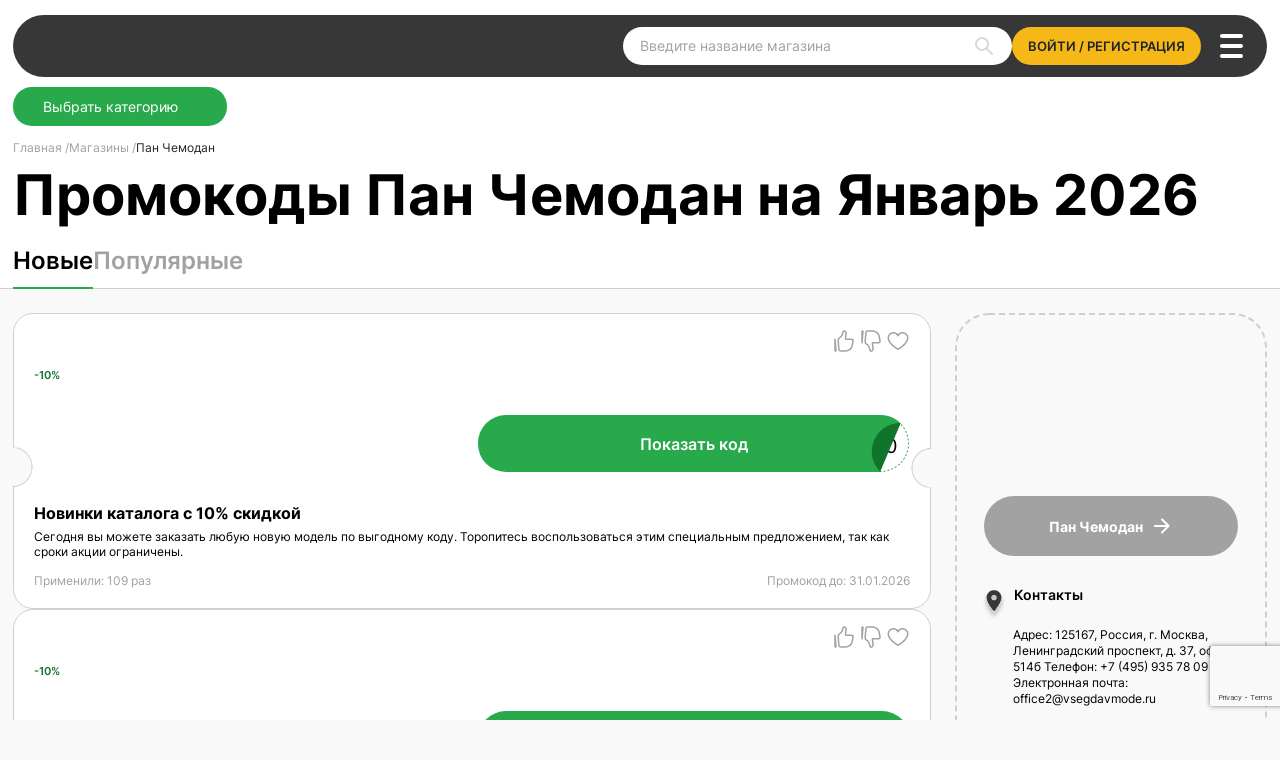

--- FILE ---
content_type: text/html; charset=UTF-8
request_url: https://bestcode.ru/magaziny/pan-chemodan/
body_size: 23770
content:
<!doctype html><html lang="ru-RU"><head itemscope itemtype="http://schema.org/WPHeader"><title itemprop="headline">Промокоды Пан Чемодан на скидку до 100% Январь 2026</title><link rel="stylesheet" href="https://bestcode.ru/wp-content/cache/min/1/b3a07e10cace95b7d7fce821f13ec994.css" data-minify="1" /><meta charset="UTF-8"><meta name="viewport"
content="width=device-width, user-scalable=no, initial-scale=1.0, maximum-scale=1.0, minimum-scale=1.0"><meta http-equiv="X-UA-Compatible" content="ie=edge"><meta name="robots" content="index, follow, max-image-preview:large, max-snippet:-1, max-video-preview:-1"><meta name="description" content="Актуальные купоны и промокоды Пан Чемодан. Действующие акции и скидки до 100% на Январь 2026!" /><link rel="canonical" href="https://bestcode.ru/magaziny/pan-chemodan/" /><meta property="og:locale" content="ru_RU" /><meta property="og:type" content="article" /><meta property="og:title" content="Промокоды Пан Чемодан на скидку до 100% Январь 2026" /><meta property="og:description" content="Актуальные купоны и промокоды Пан Чемодан. Действующие акции и скидки до 100% на Январь 2026!" /><meta property="og:url" content="https://bestcode.ru/magaziny/pan-chemodan/" /><meta property="og:site_name" content="bestcode.ru" /><meta property="article:modified_time" content="2024-03-04T15:19:25+00:00" /><meta property="og:image" content="https://bestcode.ru/wp-content/uploads/2023/12/panchemodan.png" /><meta property="og:image:width" content="270" /><meta property="og:image:height" content="139" /><meta property="og:image:type" content="image/png" /><meta name="twitter:card" content="summary_large_image" /> <script type="application/ld+json" class="yoast-schema-graph">{"@context":"https://schema.org","@graph":[{"@type":"WebPage","@id":"https://bestcode.ru/magaziny/pan-chemodan/","url":"https://bestcode.ru/magaziny/pan-chemodan/","name":"Промокоды Пан Чемодан на скидку до 100% Январь 2026","isPartOf":{"@id":"https://bestcode.ru/#website"},"primaryImageOfPage":{"@id":"https://bestcode.ru/magaziny/pan-chemodan/#primaryimage"},"image":{"@id":"https://bestcode.ru/magaziny/pan-chemodan/#primaryimage"},"thumbnailUrl":"https://bestcode.ru/wp-content/uploads/2023/12/panchemodan.png","datePublished":"2023-12-19T09:09:40+00:00","dateModified":"2024-03-04T15:19:25+00:00","description":"Актуальные купоны и промокоды Пан Чемодан. Действующие акции и скидки до 100% на Январь 2026!","breadcrumb":{"@id":"https://bestcode.ru/magaziny/pan-chemodan/#breadcrumb"},"inLanguage":"ru-RU","potentialAction":[{"@type":"ReadAction","target":["https://bestcode.ru/magaziny/pan-chemodan/"]}]},{"@type":"ImageObject","inLanguage":"ru-RU","@id":"https://bestcode.ru/magaziny/pan-chemodan/#primaryimage","url":"https://bestcode.ru/wp-content/uploads/2023/12/panchemodan.png","contentUrl":"https://bestcode.ru/wp-content/uploads/2023/12/panchemodan.png","width":270,"height":139},{"@type":"BreadcrumbList","@id":"https://bestcode.ru/magaziny/pan-chemodan/#breadcrumb","itemListElement":[{"@type":"ListItem","position":1,"name":"Главная","item":"https://bestcode.ru/"},{"@type":"ListItem","position":2,"name":"Магазины","item":"https://bestcode.ru/magaziny/"},{"@type":"ListItem","position":3,"name":"Пан Чемодан"}]},{"@type":"WebSite","@id":"https://bestcode.ru/#website","url":"https://bestcode.ru/","name":"bestcode.ru","description":"","publisher":{"@id":"https://bestcode.ru/#organization"},"potentialAction":[{"@type":"SearchAction","target":{"@type":"EntryPoint","urlTemplate":"https://bestcode.ru/?s={search_term_string}"},"query-input":"required name=search_term_string"}],"inLanguage":"ru-RU"},{"@type":"Organization","@id":"https://bestcode.ru/#organization","name":"bestcode.ru","url":"https://bestcode.ru/","logo":{"@type":"ImageObject","inLanguage":"ru-RU","@id":"https://bestcode.ru/#/schema/logo/image/","url":"https://bestcode.ru/wp-content/uploads/2023/07/logovvv.png","contentUrl":"https://bestcode.ru/wp-content/uploads/2023/07/logovvv.png","width":168,"height":48,"caption":"bestcode.ru"},"image":{"@id":"https://bestcode.ru/#/schema/logo/image/"}}]}</script> <link rel="alternate" title="oEmbed (JSON)" type="application/json+oembed" href="https://bestcode.ru/wp-json/oembed/1.0/embed?url=https%3A%2F%2Fbestcode.ru%2Fmagaziny%2Fpan-chemodan%2F" /><link rel="alternate" title="oEmbed (XML)" type="text/xml+oembed" href="https://bestcode.ru/wp-json/oembed/1.0/embed?url=https%3A%2F%2Fbestcode.ru%2Fmagaziny%2Fpan-chemodan%2F&#038;format=xml" /><style id='wp-img-auto-sizes-contain-inline-css' type='text/css'>img:is([sizes=auto i],[sizes^="auto," i]){contain-intrinsic-size:3000px 1500px}</style><style id='wp-emoji-styles-inline-css' type='text/css'>img.wp-smiley,img.emoji{display:inline!important;border:none!important;box-shadow:none!important;height:1em!important;width:1em!important;margin:0 0.07em!important;vertical-align:-0.1em!important;background:none!important;padding:0!important}</style><style id='wp-block-library-inline-css' type='text/css'>:root{--wp-block-synced-color:#7a00df;--wp-block-synced-color--rgb:122,0,223;--wp-bound-block-color:var(--wp-block-synced-color);--wp-editor-canvas-background:#ddd;--wp-admin-theme-color:#007cba;--wp-admin-theme-color--rgb:0,124,186;--wp-admin-theme-color-darker-10:#006ba1;--wp-admin-theme-color-darker-10--rgb:0,107,160.5;--wp-admin-theme-color-darker-20:#005a87;--wp-admin-theme-color-darker-20--rgb:0,90,135;--wp-admin-border-width-focus:2px}@media (min-resolution:192dpi){:root{--wp-admin-border-width-focus:1.5px}}.wp-element-button{cursor:pointer}:root .has-very-light-gray-background-color{background-color:#eee}:root .has-very-dark-gray-background-color{background-color:#313131}:root .has-very-light-gray-color{color:#eee}:root .has-very-dark-gray-color{color:#313131}:root .has-vivid-green-cyan-to-vivid-cyan-blue-gradient-background{background:linear-gradient(135deg,#00d084,#0693e3)}:root .has-purple-crush-gradient-background{background:linear-gradient(135deg,#34e2e4,#4721fb 50%,#ab1dfe)}:root .has-hazy-dawn-gradient-background{background:linear-gradient(135deg,#faaca8,#dad0ec)}:root .has-subdued-olive-gradient-background{background:linear-gradient(135deg,#fafae1,#67a671)}:root .has-atomic-cream-gradient-background{background:linear-gradient(135deg,#fdd79a,#004a59)}:root .has-nightshade-gradient-background{background:linear-gradient(135deg,#330968,#31cdcf)}:root .has-midnight-gradient-background{background:linear-gradient(135deg,#020381,#2874fc)}:root{--wp--preset--font-size--normal:16px;--wp--preset--font-size--huge:42px}.has-regular-font-size{font-size:1em}.has-larger-font-size{font-size:2.625em}.has-normal-font-size{font-size:var(--wp--preset--font-size--normal)}.has-huge-font-size{font-size:var(--wp--preset--font-size--huge)}.has-text-align-center{text-align:center}.has-text-align-left{text-align:left}.has-text-align-right{text-align:right}.has-fit-text{white-space:nowrap!important}#end-resizable-editor-section{display:none}.aligncenter{clear:both}.items-justified-left{justify-content:flex-start}.items-justified-center{justify-content:center}.items-justified-right{justify-content:flex-end}.items-justified-space-between{justify-content:space-between}.screen-reader-text{border:0;clip-path:inset(50%);height:1px;margin:-1px;overflow:hidden;padding:0;position:absolute;width:1px;word-wrap:normal!important}.screen-reader-text:focus{background-color:#ddd;clip-path:none;color:#444;display:block;font-size:1em;height:auto;left:5px;line-height:normal;padding:15px 23px 14px;text-decoration:none;top:5px;width:auto;z-index:100000}html :where(.has-border-color){border-style:solid}html :where([style*=border-top-color]){border-top-style:solid}html :where([style*=border-right-color]){border-right-style:solid}html :where([style*=border-bottom-color]){border-bottom-style:solid}html :where([style*=border-left-color]){border-left-style:solid}html :where([style*=border-width]){border-style:solid}html :where([style*=border-top-width]){border-top-style:solid}html :where([style*=border-right-width]){border-right-style:solid}html :where([style*=border-bottom-width]){border-bottom-style:solid}html :where([style*=border-left-width]){border-left-style:solid}html :where(img[class*=wp-image-]){height:auto;max-width:100%}:where(figure){margin:0 0 1em}html :where(.is-position-sticky){--wp-admin--admin-bar--position-offset:var(--wp-admin--admin-bar--height,0)}@media screen and (max-width:600px){html :where(.is-position-sticky){--wp-admin--admin-bar--position-offset:0}}</style><style id='global-styles-inline-css' type='text/css'>:root{--wp--preset--aspect-ratio--square:1;--wp--preset--aspect-ratio--4-3:4/3;--wp--preset--aspect-ratio--3-4:3/4;--wp--preset--aspect-ratio--3-2:3/2;--wp--preset--aspect-ratio--2-3:2/3;--wp--preset--aspect-ratio--16-9:16/9;--wp--preset--aspect-ratio--9-16:9/16;--wp--preset--color--black:#000;--wp--preset--color--cyan-bluish-gray:#abb8c3;--wp--preset--color--white:#fff;--wp--preset--color--pale-pink:#f78da7;--wp--preset--color--vivid-red:#cf2e2e;--wp--preset--color--luminous-vivid-orange:#ff6900;--wp--preset--color--luminous-vivid-amber:#fcb900;--wp--preset--color--light-green-cyan:#7bdcb5;--wp--preset--color--vivid-green-cyan:#00d084;--wp--preset--color--pale-cyan-blue:#8ed1fc;--wp--preset--color--vivid-cyan-blue:#0693e3;--wp--preset--color--vivid-purple:#9b51e0;--wp--preset--gradient--vivid-cyan-blue-to-vivid-purple:linear-gradient(135deg,rgb(6,147,227) 0%,rgb(155,81,224) 100%);--wp--preset--gradient--light-green-cyan-to-vivid-green-cyan:linear-gradient(135deg,rgb(122,220,180) 0%,rgb(0,208,130) 100%);--wp--preset--gradient--luminous-vivid-amber-to-luminous-vivid-orange:linear-gradient(135deg,rgb(252,185,0) 0%,rgb(255,105,0) 100%);--wp--preset--gradient--luminous-vivid-orange-to-vivid-red:linear-gradient(135deg,rgb(255,105,0) 0%,rgb(207,46,46) 100%);--wp--preset--gradient--very-light-gray-to-cyan-bluish-gray:linear-gradient(135deg,rgb(238,238,238) 0%,rgb(169,184,195) 100%);--wp--preset--gradient--cool-to-warm-spectrum:linear-gradient(135deg,rgb(74,234,220) 0%,rgb(151,120,209) 20%,rgb(207,42,186) 40%,rgb(238,44,130) 60%,rgb(251,105,98) 80%,rgb(254,248,76) 100%);--wp--preset--gradient--blush-light-purple:linear-gradient(135deg,rgb(255,206,236) 0%,rgb(152,150,240) 100%);--wp--preset--gradient--blush-bordeaux:linear-gradient(135deg,rgb(254,205,165) 0%,rgb(254,45,45) 50%,rgb(107,0,62) 100%);--wp--preset--gradient--luminous-dusk:linear-gradient(135deg,rgb(255,203,112) 0%,rgb(199,81,192) 50%,rgb(65,88,208) 100%);--wp--preset--gradient--pale-ocean:linear-gradient(135deg,rgb(255,245,203) 0%,rgb(182,227,212) 50%,rgb(51,167,181) 100%);--wp--preset--gradient--electric-grass:linear-gradient(135deg,rgb(202,248,128) 0%,rgb(113,206,126) 100%);--wp--preset--gradient--midnight:linear-gradient(135deg,rgb(2,3,129) 0%,rgb(40,116,252) 100%);--wp--preset--font-size--small:13px;--wp--preset--font-size--medium:20px;--wp--preset--font-size--large:36px;--wp--preset--font-size--x-large:42px;--wp--preset--spacing--20:.44rem;--wp--preset--spacing--30:.67rem;--wp--preset--spacing--40:1rem;--wp--preset--spacing--50:1.5rem;--wp--preset--spacing--60:2.25rem;--wp--preset--spacing--70:3.38rem;--wp--preset--spacing--80:5.06rem;--wp--preset--shadow--natural:6px 6px 9px rgba(0,0,0,.2);--wp--preset--shadow--deep:12px 12px 50px rgba(0,0,0,.4);--wp--preset--shadow--sharp:6px 6px 0 rgba(0,0,0,.2);--wp--preset--shadow--outlined:6px 6px 0 -3px rgb(255,255,255),6px 6px rgb(0,0,0);--wp--preset--shadow--crisp:6px 6px 0 rgb(0,0,0)}:where(.is-layout-flex){gap:.5em}:where(.is-layout-grid){gap:.5em}body .is-layout-flex{display:flex}.is-layout-flex{flex-wrap:wrap;align-items:center}.is-layout-flex>:is(*,div){margin:0}body .is-layout-grid{display:grid}.is-layout-grid>:is(*,div){margin:0}:where(.wp-block-columns.is-layout-flex){gap:2em}:where(.wp-block-columns.is-layout-grid){gap:2em}:where(.wp-block-post-template.is-layout-flex){gap:1.25em}:where(.wp-block-post-template.is-layout-grid){gap:1.25em}.has-black-color{color:var(--wp--preset--color--black)!important}.has-cyan-bluish-gray-color{color:var(--wp--preset--color--cyan-bluish-gray)!important}.has-white-color{color:var(--wp--preset--color--white)!important}.has-pale-pink-color{color:var(--wp--preset--color--pale-pink)!important}.has-vivid-red-color{color:var(--wp--preset--color--vivid-red)!important}.has-luminous-vivid-orange-color{color:var(--wp--preset--color--luminous-vivid-orange)!important}.has-luminous-vivid-amber-color{color:var(--wp--preset--color--luminous-vivid-amber)!important}.has-light-green-cyan-color{color:var(--wp--preset--color--light-green-cyan)!important}.has-vivid-green-cyan-color{color:var(--wp--preset--color--vivid-green-cyan)!important}.has-pale-cyan-blue-color{color:var(--wp--preset--color--pale-cyan-blue)!important}.has-vivid-cyan-blue-color{color:var(--wp--preset--color--vivid-cyan-blue)!important}.has-vivid-purple-color{color:var(--wp--preset--color--vivid-purple)!important}.has-black-background-color{background-color:var(--wp--preset--color--black)!important}.has-cyan-bluish-gray-background-color{background-color:var(--wp--preset--color--cyan-bluish-gray)!important}.has-white-background-color{background-color:var(--wp--preset--color--white)!important}.has-pale-pink-background-color{background-color:var(--wp--preset--color--pale-pink)!important}.has-vivid-red-background-color{background-color:var(--wp--preset--color--vivid-red)!important}.has-luminous-vivid-orange-background-color{background-color:var(--wp--preset--color--luminous-vivid-orange)!important}.has-luminous-vivid-amber-background-color{background-color:var(--wp--preset--color--luminous-vivid-amber)!important}.has-light-green-cyan-background-color{background-color:var(--wp--preset--color--light-green-cyan)!important}.has-vivid-green-cyan-background-color{background-color:var(--wp--preset--color--vivid-green-cyan)!important}.has-pale-cyan-blue-background-color{background-color:var(--wp--preset--color--pale-cyan-blue)!important}.has-vivid-cyan-blue-background-color{background-color:var(--wp--preset--color--vivid-cyan-blue)!important}.has-vivid-purple-background-color{background-color:var(--wp--preset--color--vivid-purple)!important}.has-black-border-color{border-color:var(--wp--preset--color--black)!important}.has-cyan-bluish-gray-border-color{border-color:var(--wp--preset--color--cyan-bluish-gray)!important}.has-white-border-color{border-color:var(--wp--preset--color--white)!important}.has-pale-pink-border-color{border-color:var(--wp--preset--color--pale-pink)!important}.has-vivid-red-border-color{border-color:var(--wp--preset--color--vivid-red)!important}.has-luminous-vivid-orange-border-color{border-color:var(--wp--preset--color--luminous-vivid-orange)!important}.has-luminous-vivid-amber-border-color{border-color:var(--wp--preset--color--luminous-vivid-amber)!important}.has-light-green-cyan-border-color{border-color:var(--wp--preset--color--light-green-cyan)!important}.has-vivid-green-cyan-border-color{border-color:var(--wp--preset--color--vivid-green-cyan)!important}.has-pale-cyan-blue-border-color{border-color:var(--wp--preset--color--pale-cyan-blue)!important}.has-vivid-cyan-blue-border-color{border-color:var(--wp--preset--color--vivid-cyan-blue)!important}.has-vivid-purple-border-color{border-color:var(--wp--preset--color--vivid-purple)!important}.has-vivid-cyan-blue-to-vivid-purple-gradient-background{background:var(--wp--preset--gradient--vivid-cyan-blue-to-vivid-purple)!important}.has-light-green-cyan-to-vivid-green-cyan-gradient-background{background:var(--wp--preset--gradient--light-green-cyan-to-vivid-green-cyan)!important}.has-luminous-vivid-amber-to-luminous-vivid-orange-gradient-background{background:var(--wp--preset--gradient--luminous-vivid-amber-to-luminous-vivid-orange)!important}.has-luminous-vivid-orange-to-vivid-red-gradient-background{background:var(--wp--preset--gradient--luminous-vivid-orange-to-vivid-red)!important}.has-very-light-gray-to-cyan-bluish-gray-gradient-background{background:var(--wp--preset--gradient--very-light-gray-to-cyan-bluish-gray)!important}.has-cool-to-warm-spectrum-gradient-background{background:var(--wp--preset--gradient--cool-to-warm-spectrum)!important}.has-blush-light-purple-gradient-background{background:var(--wp--preset--gradient--blush-light-purple)!important}.has-blush-bordeaux-gradient-background{background:var(--wp--preset--gradient--blush-bordeaux)!important}.has-luminous-dusk-gradient-background{background:var(--wp--preset--gradient--luminous-dusk)!important}.has-pale-ocean-gradient-background{background:var(--wp--preset--gradient--pale-ocean)!important}.has-electric-grass-gradient-background{background:var(--wp--preset--gradient--electric-grass)!important}.has-midnight-gradient-background{background:var(--wp--preset--gradient--midnight)!important}.has-small-font-size{font-size:var(--wp--preset--font-size--small)!important}.has-medium-font-size{font-size:var(--wp--preset--font-size--medium)!important}.has-large-font-size{font-size:var(--wp--preset--font-size--large)!important}.has-x-large-font-size{font-size:var(--wp--preset--font-size--x-large)!important}</style><style id='classic-theme-styles-inline-css' type='text/css'>
/*! This file is auto-generated */
.wp-block-button__link{color:#fff;background-color:#32373c;border-radius:9999px;box-shadow:none;text-decoration:none;padding:calc(.667em + 2px) calc(1.333em + 2px);font-size:1.125em}.wp-block-file__button{background:#32373c;color:#fff;text-decoration:none}</style> <script type="text/javascript" src="https://bestcode.ru/wp-content/cache/busting/1/wp-includes/js/jquery/jquery.min-3.7.1.js" id="jquery-core-js"></script> <link rel="https://api.w.org/" href="https://bestcode.ru/wp-json/" /><link rel="alternate" title="JSON" type="application/json" href="https://bestcode.ru/wp-json/wp/v2/magaziny/38682" /><link rel="EditURI" type="application/rsd+xml" title="RSD" href="https://bestcode.ru/xmlrpc.php?rsd" /><meta name="generator" content="WordPress 6.9" /><link rel='shortlink' href='https://bestcode.ru/?p=38682' /> <script type="application/ld+json">{
            "@context" : "https://schema.org",
            "@type" : "WebSite",
            "name" : "bestcode.ru",
				"url" : "https://bestcode.ru"
			}</script> <script type="application/ld+json">{
            "@context": "https://schema.org",
            "@type": "Organization",
            "name" : "bestcode.ru",
                "url": "https://bestcode.ru",
                "logo": "https://bestcode.ru/wp-content/themes/bestcode/assets/img/logo.svg"
            }</script> <script type="application/ld+json">{
            "@context": "https://schema.org",
            "@type": "WebSite",
            "url": "https://bestcode.ru",
                "potentialAction": {
                    "@type": "SearchAction",
                    "target": {
                        "@type": "EntryPoint",
                        "urlTemplate": "https://bestcode.ru/?s={s}"
                    },
                    "query-input": "required name=s"
                }
            }</script> <link rel="icon" href="https://bestcode.ru/wp-content/uploads/2023/07/cropped-favikon-32x32.png" sizes="32x32" /><link rel="icon" href="https://bestcode.ru/wp-content/uploads/2023/07/cropped-favikon-192x192.png" sizes="192x192" /><link rel="apple-touch-icon" href="https://bestcode.ru/wp-content/uploads/2023/07/cropped-favikon-180x180.png" /><meta name="msapplication-TileImage" content="https://bestcode.ru/wp-content/uploads/2023/07/cropped-favikon-270x270.png" /> <noscript><style id="rocket-lazyload-nojs-css">.rll-youtube-player,[data-lazy-src]{display:none!important}</style></noscript><style id="wpforms-css-vars-root">:root{--wpforms-field-border-radius:3px;--wpforms-field-background-color:#fff;--wpforms-field-border-color:rgba(0,0,0,.25);--wpforms-field-text-color:rgba(0,0,0,.7);--wpforms-label-color:rgba(0,0,0,.85);--wpforms-label-sublabel-color:rgba(0,0,0,.55);--wpforms-label-error-color:#d63637;--wpforms-button-border-radius:3px;--wpforms-button-background-color:#066aab;--wpforms-button-text-color:#fff;--wpforms-field-size-input-height:43px;--wpforms-field-size-input-spacing:15px;--wpforms-field-size-font-size:16px;--wpforms-field-size-line-height:19px;--wpforms-field-size-padding-h:14px;--wpforms-field-size-checkbox-size:16px;--wpforms-field-size-sublabel-spacing:5px;--wpforms-field-size-icon-size:1;--wpforms-label-size-font-size:16px;--wpforms-label-size-line-height:19px;--wpforms-label-size-sublabel-font-size:14px;--wpforms-label-size-sublabel-line-height:17px;--wpforms-button-size-font-size:17px;--wpforms-button-size-height:41px;--wpforms-button-size-padding-h:15px;--wpforms-button-size-margin-top:10px}</style><meta name="yandex-verification" content="a5ace0cf92536811"/><meta name="yandex-verification" content="e235aa5a039bea6c"><meta name="google-site-verification" content="4BsRNTs2lvsrZ0PyBHgsmlclQFJ4cfsZ2IBFgXByT-c"> <script type="text/javascript">(function () {
                'use strict';
                var loadedMetrica = false,
                    timerId;
const queryString = window.location.search;
const urlParams = new URLSearchParams(queryString);
if (urlParams.has('autotest')) {
console.log('autotest');
loadedMetrica = true;
}


                if (navigator.userAgent.indexOf('YandexMetrika') > -1) {
                    loadMetrica();
                } else {
                    window.addEventListener('scroll', loadMetrica, {passive: true});
                    window.addEventListener('touchstart', loadMetrica);
                    document.addEventListener('mouseenter', loadMetrica);
                    document.addEventListener('click', loadMetrica);
                    document.addEventListener('DOMContentLoaded', loadFallback);
                }

                function loadFallback() {
                    timerId = setTimeout(loadMetrica, 3000);
                }

                function loadMetrica(e) {
                    if (loadedMetrica) {
                        return;
                    }

                    const script = document.createElement("script");
                    script.type = "text/javascript";
                    script.src = "https://www.googletagmanager.com/gtag/js?id=G-X17GSNMJMV";
                    document.head.appendChild(script);
                    (function (m, e, t, r, i, k, a) {
                        m[i] = m[i] || function () {
                            (m[i].a = m[i].a || []).push(arguments)
                        };
                        m[i].l = 1 * new Date();
                        for (var j = 0; j < document.scripts.length; j++) {
                            if (document.scripts[j].src === r) {
                                return;
                            }
                        }
                        k = e.createElement(t), a = e.getElementsByTagName(t)[0], k.async = 1, k.src = r, a.parentNode.insertBefore(k, a)
                    })(window, document, "script", "https://mc.yandex.ru/metrika/tag.js", "ym");
                    ym(94301232, "init", {
                        clickmap: true,
                        trackLinks: true,
                        accurateTrackBounce: true,
                        webvisor: true
                    });
                    window.dataLayer = window.dataLayer || [];

                    function gtag() {
                        dataLayer.push(arguments);
                    }

                    gtag('js', new Date());

                    gtag('config', 'G-X17GSNMJMV');

                    (function (w, d, s, l, i) {
                        w[l] = w[l] || [];
                        w[l].push({
                            'gtm.start':
                                new Date().getTime(), event: 'gtm.js'
                        });
                        var f = d.getElementsByTagName(s)[0],
                            j = d.createElement(s), dl = l != 'dataLayer' ? '&l=' + l : '';
                        j.async = true;
                        j.src =
                            'https://www.googletagmanager.com/gtm.js?id=' + i + dl;
                        f.parentNode.insertBefore(j, f);
                    })(window, document, 'script', 'dataLayer', 'GTM-K4X8394W');

                    loadedMetrica = true;

                    clearTimeout(timerId);

                    window.removeEventListener('scroll', loadMetrica);
                    window.removeEventListener('touchstart', loadMetrica);
                    document.removeEventListener('mouseenter', loadMetrica);
                    document.removeEventListener('click', loadMetrica);
                    document.removeEventListener('DOMContentLoaded', loadFallback);
                }
            })()</script> <noscript> <iframe src="https://www.googletagmanager.com/ns.html?id=GTM-K4X8394W"
height="0" width="0" style="display:none;visibility:hidden"></iframe> </noscript></head><body class="wp-singular magaziny-template-default single single-magaziny postid-38682 wp-custom-logo wp-theme-bestcode" id="site"><div class="wrapper"><header class="header" data-scroll-direction="up"><div class="container"><div class="header-first"><div class="header-branding"> <a href="https://bestcode.ru/" class="custom-logo-link" rel="home"><img width="128" height="32" src="data:image/svg+xml,%3Csvg%20xmlns='http://www.w3.org/2000/svg'%20viewBox='0%200%20128%2032'%3E%3C/svg%3E" class="custom-logo" alt="bestcode.ru" decoding="async" data-lazy-src="https://bestcode.ru/wp-content/uploads/2024/04/logo.png" /><noscript><img width="128" height="32" src="https://bestcode.ru/wp-content/uploads/2024/04/logo.png" class="custom-logo" alt="bestcode.ru" decoding="async" /></noscript></a></div><div class="header-navigation"><div class=""><ul id="menu-header-menu" class="nav" itemscope itemtype="http://www.schema.org/SiteNavigationElement"><li id="menu-item-14273" class="menu-item menu-item-type-custom menu-item-object-custom menu-item-14273"><a itemprop='url' href='/magaziny/'>Магазины</a></li><li id="menu-item-1005" class="menu-item menu-item-type-post_type menu-item-object-page menu-item-1005"><a itemprop='url' href='https://bestcode.ru/kak-aktivirovat-promokod/'>Как активировать промокод</a></li></ul><div class="header-user"> <button class="popup-trigger"
data-popup="login"> войти / регистрация </button></div></div></div><div class="header-actions"><div class="header-search position-relative"><form role="search"
method="get"
id="searchform"
action="https://bestcode.ru/"> <input type="text"
id="search-input"
name="s"
placeholder="Введите название магазина"
value=""
autocomplete="off"
required></form><div class="search-dropdown dropdown-menu"></div></div><div class="header-search-mobile"> <span class="header-search-mobile-button header-search-mobile-open active"> Поиск <svg width="18" height="19" viewBox="0 0 18 19" fill="none"
xmlns="http://www.w3.org/2000/svg"> <g clip-path="url(#clip0_1061_14613)"> <path fill-rule="evenodd" clip-rule="evenodd"
d="M3.74999 8C3.74999 7.00544 4.14508 6.05161 4.84834 5.34835C5.5516 4.64509 6.50543 4.25 7.49999 4.25C8.49455 4.25 9.44838 4.64509 10.1516 5.34835C10.8549 6.05161 11.25 7.00544 11.25 8C11.25 8.99456 10.8549 9.94839 10.1516 10.6517C9.44838 11.3549 8.49455 11.75 7.49999 11.75C6.50543 11.75 5.5516 11.3549 4.84834 10.6517C4.14508 9.94839 3.74999 8.99456 3.74999 8ZM7.49999 2.75C6.66844 2.75 5.84878 2.94753 5.10851 3.32632C4.36824 3.70512 3.72853 4.25434 3.24207 4.92875C2.75561 5.60317 2.43632 6.3835 2.31047 7.20548C2.18462 8.02745 2.25583 8.86757 2.51823 9.65664C2.78063 10.4457 3.22671 11.1612 3.81974 11.7441C4.41277 12.327 5.13579 12.7607 5.92925 13.0095C6.72271 13.2583 7.56393 13.3151 8.38362 13.1751C9.20331 13.0351 9.97803 12.7025 10.644 12.2045L14.469 16.0303C14.6096 16.171 14.8004 16.2501 14.9994 16.2502C15.1983 16.2502 15.3891 16.1713 15.5299 16.0306C15.6706 15.89 15.7497 15.6992 15.7498 15.5003C15.7498 15.3013 15.6709 15.1105 15.5302 14.9697L11.7052 11.1447C12.289 10.3644 12.644 9.43694 12.7306 8.46625C12.8171 7.49556 12.6318 6.51994 12.1953 5.64861C11.7588 4.77728 11.0884 4.04463 10.2592 3.5327C9.42991 3.02077 8.47453 2.74976 7.49999 2.75Z"
fill="white"/> </g> <defs> <clipPath id="clip0_1061_14613"> <rect width="18" height="18" fill="white" transform="translate(0 0.5)"/> </clipPath> </defs> </svg> </span> <span class="header-search-mobile-button header-search-mobile-close"> <svg width="21" height="21" viewBox="0 0 21 21" fill="none"
xmlns="http://www.w3.org/2000/svg"> <path d="M5.54254 4.12665C5.15135 3.73557 4.5176 3.73557 4.12641 4.12665C3.73521 4.51776 3.73521 5.15186 4.12641 5.54294L9.08337 10.5001L4.12641 15.4571C3.73521 15.8482 3.73521 16.4823 4.12641 16.8733C4.5176 17.2645 5.15183 17.2645 5.54254 16.8733L10.4995 11.9163L15.4565 16.8733C15.8477 17.2644 16.4819 17.2644 16.8731 16.8733C17.2638 16.4821 17.2638 15.8481 16.8731 15.457L11.9161 10.5L16.8731 5.54306C17.2643 5.15196 17.2643 4.51788 16.8731 4.12677C16.4819 3.73567 15.8477 3.73567 15.457 4.12677L10.5 9.0838L5.54254 4.12665Z"
fill="white"/> </svg> </span></div><div class="header-user"> <button class="popup-trigger"
data-popup="login"> войти / регистрация </button></div></div><div class="header-toggle"></div></div><div class="header-second"><ul class="featured-categories"><li class="featured-categories-item featured-categories-item-all"> <a href="/categories/"> Все категории </a></li><li class="featured-categories-item"> <a href="https://bestcode.ru/categories/aksessuary/"> <img src="data:image/svg+xml,%3Csvg%20xmlns='http://www.w3.org/2000/svg'%20viewBox='0%200%200%200'%3E%3C/svg%3E" alt='Аксессуары' data-lazy-src="https://bestcode.ru/wp-content/uploads/2023/07/accessuaries.svg"><noscript><img src='https://bestcode.ru/wp-content/uploads/2023/07/accessuaries.svg' alt='Аксессуары'></noscript> Аксессуары </a></li><li class="featured-categories-item"> <a href="https://bestcode.ru/categories/dlya-doma-i-dachi/"> <img src="data:image/svg+xml,%3Csvg%20xmlns='http://www.w3.org/2000/svg'%20viewBox='0%200%200%200'%3E%3C/svg%3E" alt='Для дома и дачи' data-lazy-src="https://bestcode.ru/wp-content/uploads/2023/07/home-and-garden.svg"><noscript><img src='https://bestcode.ru/wp-content/uploads/2023/07/home-and-garden.svg' alt='Для дома и дачи'></noscript> Для дома и дачи </a></li><li class="featured-categories-item"> <a href="https://bestcode.ru/categories/odezhda/"> <img src="data:image/svg+xml,%3Csvg%20xmlns='http://www.w3.org/2000/svg'%20viewBox='0%200%200%200'%3E%3C/svg%3E" alt='Одежда' data-lazy-src="https://bestcode.ru/wp-content/uploads/2023/07/clothes.svg"><noscript><img src='https://bestcode.ru/wp-content/uploads/2023/07/clothes.svg' alt='Одежда'></noscript> Одежда </a></li><li class="featured-categories-item"> <a href="https://bestcode.ru/categories/eda/"> <img src="data:image/svg+xml,%3Csvg%20xmlns='http://www.w3.org/2000/svg'%20viewBox='0%200%200%200'%3E%3C/svg%3E" alt='Еда' data-lazy-src="https://bestcode.ru/wp-content/uploads/2023/07/food.svg"><noscript><img src='https://bestcode.ru/wp-content/uploads/2023/07/food.svg' alt='Еда'></noscript> Еда </a></li><li class="featured-categories-item"> <a href="https://bestcode.ru/categories/krasota-i-zdorove/"> <img src="data:image/svg+xml,%3Csvg%20xmlns='http://www.w3.org/2000/svg'%20viewBox='0%200%200%200'%3E%3C/svg%3E" alt='Красота и здоровье' data-lazy-src="https://bestcode.ru/wp-content/uploads/2023/07/beauty-and-health.svg"><noscript><img src='https://bestcode.ru/wp-content/uploads/2023/07/beauty-and-health.svg' alt='Красота и здоровье'></noscript> Красота и здоровье </a></li><li class="featured-categories-item"> <a href="https://bestcode.ru/categories/supermarkety/"> <img src="data:image/svg+xml,%3Csvg%20xmlns='http://www.w3.org/2000/svg'%20viewBox='0%200%200%200'%3E%3C/svg%3E" alt='Гипермаркеты' data-lazy-src="https://bestcode.ru/wp-content/uploads/2023/07/gipermarkets.svg"><noscript><img src='https://bestcode.ru/wp-content/uploads/2023/07/gipermarkets.svg' alt='Гипермаркеты'></noscript> Гипермаркеты </a></li><li class="featured-categories-item featured-categories-item-more"> <a href="javascript:void(0);" class="featured-categories-label-more desktop"> <img src="data:image/svg+xml,%3Csvg%20xmlns='http://www.w3.org/2000/svg'%20viewBox='0%200%200%200'%3E%3C/svg%3E"
alt="Все категории" data-lazy-src="https://bestcode.ru/wp-content/themes/bestcode/assets/img/more.svg"><noscript><img src="https://bestcode.ru/wp-content/themes/bestcode/assets/img/more.svg"
alt="Все категории"></noscript> Ещё</a> <a href="javascript:void(0);" class="featured-categories-label-more mobile"> Выбрать категорию <img src="data:image/svg+xml,%3Csvg%20xmlns='http://www.w3.org/2000/svg'%20viewBox='0%200%200%200'%3E%3C/svg%3E"
alt="Все категории" data-lazy-src="https://bestcode.ru/wp-content/themes/bestcode/assets/img/filter.svg"><noscript><img src="https://bestcode.ru/wp-content/themes/bestcode/assets/img/filter.svg"
alt="Все категории"></noscript> </a><div class="featured-categories-full"> <span class="featured-categories-full-header"> <svg class="featured-categories-full-close" width="24" height="24" viewBox="0 0 24 24" fill="none"
xmlns="http://www.w3.org/2000/svg"><path d="M3 3L21 21M3 21L21 3" stroke="#D9D9D9"
stroke-width="3" stroke-linecap="round"/></svg></span><ul class="featured-categories-hidden"><li class="featured-categories-item featured-categories-item-all featured"> <a href="/categories/"> <img src="data:image/svg+xml,%3Csvg%20xmlns='http://www.w3.org/2000/svg'%20viewBox='0%200%200%200'%3E%3C/svg%3E"
alt="Все категории" data-lazy-src="https://bestcode.ru/wp-content/themes/bestcode/assets/img/more.svg"><noscript><img src="https://bestcode.ru/wp-content/themes/bestcode/assets/img/more.svg"
alt="Все категории"></noscript> Все категории </a></li><li class="featured-categories-item featured"> <a href="https://bestcode.ru/categories/aksessuary/"> <img src="data:image/svg+xml,%3Csvg%20xmlns='http://www.w3.org/2000/svg'%20viewBox='0%200%200%200'%3E%3C/svg%3E" alt='Аксессуары' data-lazy-src="https://bestcode.ru/wp-content/uploads/2023/07/accessuaries.svg"><noscript><img src='https://bestcode.ru/wp-content/uploads/2023/07/accessuaries.svg' alt='Аксессуары'></noscript> Аксессуары </a></li><li class="featured-categories-item featured"> <a href="https://bestcode.ru/categories/dlya-doma-i-dachi/"> <img src="data:image/svg+xml,%3Csvg%20xmlns='http://www.w3.org/2000/svg'%20viewBox='0%200%200%200'%3E%3C/svg%3E" alt='Для дома и дачи' data-lazy-src="https://bestcode.ru/wp-content/uploads/2023/07/home-and-garden.svg"><noscript><img src='https://bestcode.ru/wp-content/uploads/2023/07/home-and-garden.svg' alt='Для дома и дачи'></noscript> Для дома и дачи </a></li><li class="featured-categories-item featured"> <a href="https://bestcode.ru/categories/odezhda/"> <img src="data:image/svg+xml,%3Csvg%20xmlns='http://www.w3.org/2000/svg'%20viewBox='0%200%200%200'%3E%3C/svg%3E" alt='Одежда' data-lazy-src="https://bestcode.ru/wp-content/uploads/2023/07/clothes.svg"><noscript><img src='https://bestcode.ru/wp-content/uploads/2023/07/clothes.svg' alt='Одежда'></noscript> Одежда </a></li><li class="featured-categories-item featured"> <a href="https://bestcode.ru/categories/eda/"> <img src="data:image/svg+xml,%3Csvg%20xmlns='http://www.w3.org/2000/svg'%20viewBox='0%200%200%200'%3E%3C/svg%3E" alt='Еда' data-lazy-src="https://bestcode.ru/wp-content/uploads/2023/07/food.svg"><noscript><img src='https://bestcode.ru/wp-content/uploads/2023/07/food.svg' alt='Еда'></noscript> Еда </a></li><li class="featured-categories-item featured"> <a href="https://bestcode.ru/categories/krasota-i-zdorove/"> <img src="data:image/svg+xml,%3Csvg%20xmlns='http://www.w3.org/2000/svg'%20viewBox='0%200%200%200'%3E%3C/svg%3E" alt='Красота и здоровье' data-lazy-src="https://bestcode.ru/wp-content/uploads/2023/07/beauty-and-health.svg"><noscript><img src='https://bestcode.ru/wp-content/uploads/2023/07/beauty-and-health.svg' alt='Красота и здоровье'></noscript> Красота и здоровье </a></li><li class="featured-categories-item featured"> <a href="https://bestcode.ru/categories/supermarkety/"> <img src="data:image/svg+xml,%3Csvg%20xmlns='http://www.w3.org/2000/svg'%20viewBox='0%200%200%200'%3E%3C/svg%3E" alt='Гипермаркеты' data-lazy-src="https://bestcode.ru/wp-content/uploads/2023/07/gipermarkets.svg"><noscript><img src='https://bestcode.ru/wp-content/uploads/2023/07/gipermarkets.svg' alt='Гипермаркеты'></noscript> Гипермаркеты </a></li><li class="featured-categories-item"> <a href="https://bestcode.ru/categories/sport/"> <img src="data:image/svg+xml,%3Csvg%20xmlns='http://www.w3.org/2000/svg'%20viewBox='0%200%200%200'%3E%3C/svg%3E" alt='Спорттовары' data-lazy-src="https://bestcode.ru/wp-content/uploads/2023/07/sport.svg"><noscript><img src='https://bestcode.ru/wp-content/uploads/2023/07/sport.svg' alt='Спорттовары'></noscript> Спорттовары </a></li><li class="featured-categories-item"> <a href="https://bestcode.ru/categories/tehnika-i-po/"> <img src="data:image/svg+xml,%3Csvg%20xmlns='http://www.w3.org/2000/svg'%20viewBox='0%200%200%200'%3E%3C/svg%3E" alt='Техника' data-lazy-src="https://bestcode.ru/wp-content/uploads/2023/07/devices.svg"><noscript><img src='https://bestcode.ru/wp-content/uploads/2023/07/devices.svg' alt='Техника'></noscript> Техника </a></li><li class="featured-categories-item"> <a href="https://bestcode.ru/categories/uslugi/"> <img src="data:image/svg+xml,%3Csvg%20xmlns='http://www.w3.org/2000/svg'%20viewBox='0%200%200%200'%3E%3C/svg%3E" alt='Услуги' data-lazy-src="https://bestcode.ru/wp-content/uploads/2023/07/services.svg"><noscript><img src='https://bestcode.ru/wp-content/uploads/2023/07/services.svg' alt='Услуги'></noscript> Услуги </a></li><li class="featured-categories-item"> <a href="https://bestcode.ru/categories/avto-i-moto/"> <img src="data:image/svg+xml,%3Csvg%20xmlns='http://www.w3.org/2000/svg'%20viewBox='0%200%200%200'%3E%3C/svg%3E" alt='Автотовары' data-lazy-src="https://bestcode.ru/wp-content/uploads/2023/11/auto-products.svg"><noscript><img src='https://bestcode.ru/wp-content/uploads/2023/11/auto-products.svg' alt='Автотовары'></noscript> Автотовары </a></li><li class="featured-categories-item"> <a href="https://bestcode.ru/categories/banki-i-mikrozajmy/"> <img src="data:image/svg+xml,%3Csvg%20xmlns='http://www.w3.org/2000/svg'%20viewBox='0%200%200%200'%3E%3C/svg%3E" alt='Банки и микрозаймы' data-lazy-src="https://bestcode.ru/wp-content/uploads/2023/10/banks.svg"><noscript><img src='https://bestcode.ru/wp-content/uploads/2023/10/banks.svg' alt='Банки и микрозаймы'></noscript> Банки и микрозаймы </a></li><li class="featured-categories-item"> <a href="https://bestcode.ru/categories/mobilnye-prilozheniya/"> <img src="data:image/svg+xml,%3Csvg%20xmlns='http://www.w3.org/2000/svg'%20viewBox='0%200%200%200'%3E%3C/svg%3E" alt='Мобильные приложения' data-lazy-src="https://bestcode.ru/wp-content/uploads/2023/07/mobile.svg"><noscript><img src='https://bestcode.ru/wp-content/uploads/2023/07/mobile.svg' alt='Мобильные приложения'></noscript> Мобильные приложения </a></li><li class="featured-categories-item"> <a href="https://bestcode.ru/categories/knigi/"> <img src="data:image/svg+xml,%3Csvg%20xmlns='http://www.w3.org/2000/svg'%20viewBox='0%200%200%200'%3E%3C/svg%3E" alt='Книги' data-lazy-src="https://bestcode.ru/wp-content/uploads/2023/07/books.svg"><noscript><img src='https://bestcode.ru/wp-content/uploads/2023/07/books.svg' alt='Книги'></noscript> Книги </a></li><li class="featured-categories-item"> <a href="https://bestcode.ru/categories/detskie-tovary/"> <img src="data:image/svg+xml,%3Csvg%20xmlns='http://www.w3.org/2000/svg'%20viewBox='0%200%200%200'%3E%3C/svg%3E" alt='Детские товары' data-lazy-src="https://bestcode.ru/wp-content/uploads/2023/07/kids.svg"><noscript><img src='https://bestcode.ru/wp-content/uploads/2023/07/kids.svg' alt='Детские товары'></noscript> Детские товары </a></li><li class="featured-categories-item"> <a href="https://bestcode.ru/categories/zootovary/"> <img src="data:image/svg+xml,%3Csvg%20xmlns='http://www.w3.org/2000/svg'%20viewBox='0%200%200%200'%3E%3C/svg%3E" alt='Зоотовары' data-lazy-src="https://bestcode.ru/wp-content/uploads/2023/07/pets.svg"><noscript><img src='https://bestcode.ru/wp-content/uploads/2023/07/pets.svg' alt='Зоотовары'></noscript> Зоотовары </a></li><li class="featured-categories-item"> <a href="https://bestcode.ru/categories/otdyh-i-razvlecheniya/"> <img src="data:image/svg+xml,%3Csvg%20xmlns='http://www.w3.org/2000/svg'%20viewBox='0%200%200%200'%3E%3C/svg%3E" alt='Развлечения и отдых' data-lazy-src="https://bestcode.ru/wp-content/uploads/2023/07/otdih.svg"><noscript><img src='https://bestcode.ru/wp-content/uploads/2023/07/otdih.svg' alt='Развлечения и отдых'></noscript> Развлечения и отдых </a></li></ul></div></li></ul></div></div></header><main><div class="page-top grid-container grid-container-wide has-border"><div class="breadcrumbs-block"><ul itemscope="itemscope" itemtype="https://schema.org/BreadcrumbList" class="breadcrumbs"><li itemprop="itemListElement" itemscope="itemscope" itemtype="https://schema.org/ListItem" > <a itemprop="item" href="https://bestcode.ru/" class="pathway"> <span itemprop="name">Главная</span> </a><meta itemprop="position" content="1"/></li><li itemprop="itemListElement" itemscope="itemscope" itemtype="https://schema.org/ListItem" > <a itemprop="item" href="https://bestcode.ru/magaziny/" class="pathway"> <span itemprop="name">Магазины</span> </a><meta itemprop="position" content="2"/></li><li itemprop="itemListElement" itemscope="itemscope" itemtype="https://schema.org/ListItem" class="active"><span itemprop="name">Пан Чемодан</span><meta itemprop="position" content="3"/></li></ul></div><div class="mobile-only shop-short-info"></div><h1>Промокоды Пан Чемодан на Январь 2026</h1><div class="tabs-horizontal-nav"><ul><li class="tab-button active" data-group="home" data-tab="new">Новые</li><li class="tab-button" data-group="home"
data-tab="popular">Популярные</li></ul></div></div><div class="page-content grid-container grid-container-sidebar"><div><div class="coupon-tabs section-margin"><div class="tab active" data-group="home" data-tab="popular"><div class="coupons-block loading"><div class="coupon-card"
data-id="38693"
data-activate="109"
data-percent="10"
data-dateend="2026-01-31"
data-posted="2023-12-19"
data-promocode="SALE0830"
data-reflink="https://spb.panchemodan.ru/catalog/aksessuary/zhenskie/"
data-shopid="38682"
data-date_end="2026-01-31"
data-index=""
><div class="coupon-card-tags"><ul><li style="--tag-color:#10742C">-10%</li></ul></div><div class="coupon-card-actions"><ul><li data-group="likes" data-counter="0" class="coupon-card-action coupon-card-actions-like"> <span></span></li><li data-group="likes" data-counter="0" class="coupon-card-action coupon-card-actions-dislike"> <span></span></li><li data-group="favorite" class="coupon-card-action coupon-card-actions-favorite" data-id="38693"></li></ul></div><div class="coupon-card-image"> <noindex> <a href="#" class="button-link goal-target"><link rel="preload" as="image" href="https://bestcode.ru/wp-content/uploads/2023/12/panchemodan.png" /> <img width="auto" height="auto" src="data:image/svg+xml,%3Csvg%20xmlns='http://www.w3.org/2000/svg'%20viewBox='0%200%200%200'%3E%3C/svg%3E" alt="" data-lazy-src="https://bestcode.ru/wp-content/uploads/2023/12/panchemodan.png"><noscript><img width="auto" height="auto" src="https://bestcode.ru/wp-content/uploads/2023/12/panchemodan.png" alt=""></noscript> </a> </noindex></div><div class="coupon-card-content"> <a href="https://spb.panchemodan.ru/catalog/aksessuary/zhenskie/" class="button-link goal-target" rel="nofollow">Новинки каталога с 10% скидкой</a><p>Сегодня вы можете заказать любую новую модель по выгодному коду. Торопитесь воспользоваться этим специальным предложением, так как сроки акции ограничены.</p></div><div class="coupon-card-button"> <a href="#" class="button-link goal-target coupon-card-button-code"
data-id="38693"
data-promocode="SALE0830"
data-reflink="https://spb.panchemodan.ru/catalog/aksessuary/zhenskie/"
data-shopid="38682"
data-date_end="2026-01-31"
> Показать код </a><div class="coupon-card-button-hidden"> 0830</div></div><div class="coupon-card-used coupon-card-small-text"> Применили: 109 раз</div><div class="coupon-card-valid coupon-card-small-text"> Промокод до: 31.01.2026</div></div><div class="coupon-card"
data-id="38705"
data-activate="55"
data-percent="10"
data-dateend="2026-01-31"
data-posted="2023-12-19"
data-promocode=""
data-reflink="https://spb.panchemodan.ru/delivery/"
data-shopid="38682"
data-date_end="2026-01-31"
data-index=""
><div class="coupon-card-tags"><ul><li style="--tag-color:#10742C">-10%</li></ul></div><div class="coupon-card-actions"><ul><li data-group="likes" data-counter="0" class="coupon-card-action coupon-card-actions-like"> <span></span></li><li data-group="likes" data-counter="0" class="coupon-card-action coupon-card-actions-dislike"> <span></span></li><li data-group="favorite" class="coupon-card-action coupon-card-actions-favorite" data-id="38705"></li></ul></div><div class="coupon-card-image"> <noindex> <a href="#" class="button-link goal-target"> <img width="270" height="139" src="data:image/svg+xml,%3Csvg%20xmlns='http://www.w3.org/2000/svg'%20viewBox='0%200%20270%20139'%3E%3C/svg%3E" class="attachment-post-thumbnail size-post-thumbnail wp-post-image" alt="" decoding="async" data-lazy-src="https://bestcode.ru/wp-content/uploads/2023/12/panchemodan.png" /><noscript><img width="270" height="139" src="https://bestcode.ru/wp-content/uploads/2023/12/panchemodan.png" class="attachment-post-thumbnail size-post-thumbnail wp-post-image" alt="" decoding="async" /></noscript> </a> </noindex></div><div class="coupon-card-content"> <a href="https://spb.panchemodan.ru/delivery/" class="button-link goal-target" rel="nofollow">Подписавшимся на рассылку - скидка 10%</a><p>Подписывайтесь на новостную рассылку от компании и получите персональную скидку 10% на любой товар.</p></div><div class="coupon-card-button"> <a href="#" class="button-link goal-target"
data-id="38705"
data-promocode=""
data-reflink="https://spb.panchemodan.ru/delivery/"
data-shopid="38682"
data-date_end="2026-01-31"
> Открыть акцию </a></div><div class="coupon-card-used coupon-card-small-text"> Применили: 55 раз</div><div class="coupon-card-valid coupon-card-small-text"> Промокод до: 31.01.2026</div></div><div class="coupon-card"
data-id="38689"
data-activate="34"
data-percent="20"
data-dateend="2026-01-31"
data-posted="2023-12-19"
data-promocode="HOME20"
data-reflink="https://spb.panchemodan.ru/catalog/aksessuary/zhenskie/"
data-shopid="38682"
data-date_end="2026-01-31"
data-index=""
><div class="coupon-card-tags"><ul><li style="--tag-color:#10742C">-20%</li></ul></div><div class="coupon-card-actions"><ul><li data-group="likes" data-counter="0" class="coupon-card-action coupon-card-actions-like"> <span></span></li><li data-group="likes" data-counter="0" class="coupon-card-action coupon-card-actions-dislike"> <span></span></li><li data-group="favorite" class="coupon-card-action coupon-card-actions-favorite" data-id="38689"></li></ul></div><div class="coupon-card-image"> <noindex> <a href="#" class="button-link goal-target"> <img width="270" height="139" src="data:image/svg+xml,%3Csvg%20xmlns='http://www.w3.org/2000/svg'%20viewBox='0%200%20270%20139'%3E%3C/svg%3E" class="attachment-post-thumbnail size-post-thumbnail wp-post-image" alt="" decoding="async" data-lazy-src="https://bestcode.ru/wp-content/uploads/2023/12/panchemodan.png" /><noscript><img width="270" height="139" src="https://bestcode.ru/wp-content/uploads/2023/12/panchemodan.png" class="attachment-post-thumbnail size-post-thumbnail wp-post-image" alt="" decoding="async" /></noscript> </a> </noindex></div><div class="coupon-card-content"> <a href="https://spb.panchemodan.ru/catalog/aksessuary/zhenskie/" class="button-link goal-target" rel="nofollow">Аксессуары со скидкой 20%</a><p>Акция действует на мужские и женсие аксессуары. Воспользуйтесь кодом специального предложения, прежде чем он перестанет быть актуальным.</p></div><div class="coupon-card-button"> <a href="#" class="button-link goal-target coupon-card-button-code"
data-id="38689"
data-promocode="HOME20"
data-reflink="https://spb.panchemodan.ru/catalog/aksessuary/zhenskie/"
data-shopid="38682"
data-date_end="2026-01-31"
> Показать код </a><div class="coupon-card-button-hidden"> ME20</div></div><div class="coupon-card-used coupon-card-small-text"> Применили: 34 раз</div><div class="coupon-card-valid coupon-card-small-text"> Промокод до: 31.01.2026</div></div><div class="coupon-card"
data-id="38685"
data-activate="23"
data-percent="30"
data-dateend="2026-01-31"
data-posted="2023-12-19"
data-promocode="SEP0930"
data-reflink="https://spb.panchemodan.ru/catalog/new/"
data-shopid="38682"
data-date_end="2026-01-31"
data-index=""
><div class="coupon-card-tags"><ul><li style="--tag-color:#10742C">-30%</li></ul></div><div class="coupon-card-actions"><ul><li data-group="likes" data-counter="0" class="coupon-card-action coupon-card-actions-like"> <span></span></li><li data-group="likes" data-counter="0" class="coupon-card-action coupon-card-actions-dislike"> <span></span></li><li data-group="favorite" class="coupon-card-action coupon-card-actions-favorite" data-id="38685"></li></ul></div><div class="coupon-card-image"> <noindex> <a href="#" class="button-link goal-target"> <img width="270" height="139" src="data:image/svg+xml,%3Csvg%20xmlns='http://www.w3.org/2000/svg'%20viewBox='0%200%20270%20139'%3E%3C/svg%3E" class="attachment-post-thumbnail size-post-thumbnail wp-post-image" alt="" decoding="async" data-lazy-src="https://bestcode.ru/wp-content/uploads/2023/12/panchemodan.png" /><noscript><img width="270" height="139" src="https://bestcode.ru/wp-content/uploads/2023/12/panchemodan.png" class="attachment-post-thumbnail size-post-thumbnail wp-post-image" alt="" decoding="async" /></noscript> </a> </noindex></div><div class="coupon-card-content"> <a href="https://spb.panchemodan.ru/catalog/new/" class="button-link goal-target" rel="nofollow">Новинки каталога -30%</a><p>Не упустите шанс сэкономить на стильном чемодане известного бренда благодаря специальной акции. Спешите воспользоваться кодом, предложение ограничено.</p></div><div class="coupon-card-button"> <a href="#" class="button-link goal-target coupon-card-button-code"
data-id="38685"
data-promocode="SEP0930"
data-reflink="https://spb.panchemodan.ru/catalog/new/"
data-shopid="38682"
data-date_end="2026-01-31"
> Показать код </a><div class="coupon-card-button-hidden"> 0930</div></div><div class="coupon-card-used coupon-card-small-text"> Применили: 23 раз</div><div class="coupon-card-valid coupon-card-small-text"> Промокод до: 31.01.2026</div></div><div class="coupon-card"
data-id="38691"
data-activate="23"
data-percent="10"
data-dateend="2026-01-31"
data-posted="2023-12-19"
data-promocode="SUPER"
data-reflink="https://spb.panchemodan.ru/catalog/chemodany/american-tourister/"
data-shopid="38682"
data-date_end="2026-01-31"
data-index=""
><div class="coupon-card-tags"><ul><li style="--tag-color:#10742C">-10%</li></ul></div><div class="coupon-card-actions"><ul><li data-group="likes" data-counter="0" class="coupon-card-action coupon-card-actions-like"> <span></span></li><li data-group="likes" data-counter="0" class="coupon-card-action coupon-card-actions-dislike"> <span></span></li><li data-group="favorite" class="coupon-card-action coupon-card-actions-favorite" data-id="38691"></li></ul></div><div class="coupon-card-image"> <noindex> <a href="#" class="button-link goal-target"> <img width="270" height="139" src="data:image/svg+xml,%3Csvg%20xmlns='http://www.w3.org/2000/svg'%20viewBox='0%200%20270%20139'%3E%3C/svg%3E" class="attachment-post-thumbnail size-post-thumbnail wp-post-image" alt="" decoding="async" data-lazy-src="https://bestcode.ru/wp-content/uploads/2023/12/panchemodan.png" /><noscript><img width="270" height="139" src="https://bestcode.ru/wp-content/uploads/2023/12/panchemodan.png" class="attachment-post-thumbnail size-post-thumbnail wp-post-image" alt="" decoding="async" /></noscript> </a> </noindex></div><div class="coupon-card-content"> <a href="https://spb.panchemodan.ru/catalog/chemodany/american-tourister/" class="button-link goal-target" rel="nofollow">Чемоданы и дорожные сумки -10%</a><p>Приобретайте стильные чемоданы по промокоду, при условии, что сумма заказа превышает 25 000 рублей. Не забывайте, что срок действия акции может быть завершен раньше.</p></div><div class="coupon-card-button"> <a href="#" class="button-link goal-target coupon-card-button-code"
data-id="38691"
data-promocode="SUPER"
data-reflink="https://spb.panchemodan.ru/catalog/chemodany/american-tourister/"
data-shopid="38682"
data-date_end="2026-01-31"
> Показать код </a><div class="coupon-card-button-hidden"> UPER</div></div><div class="coupon-card-used coupon-card-small-text"> Применили: 23 раз</div><div class="coupon-card-valid coupon-card-small-text"> Промокод до: 31.01.2026</div></div><div class="coupon-card"
data-id="38687"
data-activate="15"
data-percent="20"
data-dateend="2026-01-31"
data-posted="2023-12-19"
data-promocode="CHEMODAN"
data-reflink="https://spb.panchemodan.ru/catalog/chemodany/american-tourister/"
data-shopid="38682"
data-date_end="2026-01-31"
data-index=""
><div class="coupon-card-tags"><ul><li style="--tag-color:#10742C">-20%</li></ul></div><div class="coupon-card-actions"><ul><li data-group="likes" data-counter="0" class="coupon-card-action coupon-card-actions-like"> <span></span></li><li data-group="likes" data-counter="0" class="coupon-card-action coupon-card-actions-dislike"> <span></span></li><li data-group="favorite" class="coupon-card-action coupon-card-actions-favorite" data-id="38687"></li></ul></div><div class="coupon-card-image"> <noindex> <a href="#" class="button-link goal-target"> <img width="270" height="139" src="data:image/svg+xml,%3Csvg%20xmlns='http://www.w3.org/2000/svg'%20viewBox='0%200%20270%20139'%3E%3C/svg%3E" class="attachment-post-thumbnail size-post-thumbnail wp-post-image" alt="" decoding="async" data-lazy-src="https://bestcode.ru/wp-content/uploads/2023/12/panchemodan.png" /><noscript><img width="270" height="139" src="https://bestcode.ru/wp-content/uploads/2023/12/panchemodan.png" class="attachment-post-thumbnail size-post-thumbnail wp-post-image" alt="" decoding="async" /></noscript> </a> </noindex></div><div class="coupon-card-content"> <a href="https://spb.panchemodan.ru/catalog/chemodany/american-tourister/" class="button-link goal-target" rel="nofollow">Скидки 20% на чемоданы по промокоду</a><p>Получите существенную скидку на покупку чемодана из подборки, используя специальный код. Не упустите возможность, так как акция ограничена по времени.</p></div><div class="coupon-card-button"> <a href="#" class="button-link goal-target coupon-card-button-code"
data-id="38687"
data-promocode="CHEMODAN"
data-reflink="https://spb.panchemodan.ru/catalog/chemodany/american-tourister/"
data-shopid="38682"
data-date_end="2026-01-31"
> Показать код </a><div class="coupon-card-button-hidden"> ODAN</div></div><div class="coupon-card-used coupon-card-small-text"> Применили: 15 раз</div><div class="coupon-card-valid coupon-card-small-text"> Промокод до: 31.01.2026</div></div><div class="coupon-card"
data-id="38697"
data-activate="14"
data-percent="30"
data-dateend="2026-01-31"
data-posted="2023-12-19"
data-promocode=""
data-reflink="https://spb.panchemodan.ru/catalog/zhenskie/carlo-salvatelli/"
data-shopid="38682"
data-date_end="2026-01-31"
data-index=""
><div class="coupon-card-tags"><ul><li style="--tag-color:#10742C">-30%</li></ul></div><div class="coupon-card-actions"><ul><li data-group="likes" data-counter="0" class="coupon-card-action coupon-card-actions-like"> <span></span></li><li data-group="likes" data-counter="0" class="coupon-card-action coupon-card-actions-dislike"> <span></span></li><li data-group="favorite" class="coupon-card-action coupon-card-actions-favorite" data-id="38697"></li></ul></div><div class="coupon-card-image"> <noindex> <a href="#" class="button-link goal-target"> <img width="270" height="139" src="data:image/svg+xml,%3Csvg%20xmlns='http://www.w3.org/2000/svg'%20viewBox='0%200%20270%20139'%3E%3C/svg%3E" class="attachment-post-thumbnail size-post-thumbnail wp-post-image" alt="" decoding="async" data-lazy-src="https://bestcode.ru/wp-content/uploads/2023/12/panchemodan.png" /><noscript><img width="270" height="139" src="https://bestcode.ru/wp-content/uploads/2023/12/panchemodan.png" class="attachment-post-thumbnail size-post-thumbnail wp-post-image" alt="" decoding="async" /></noscript> </a> </noindex></div><div class="coupon-card-content"> <a href="https://spb.panchemodan.ru/catalog/zhenskie/carlo-salvatelli/" class="button-link goal-target" rel="nofollow">Аксессуары от Carlo Salvatelli с дисконтом до 30%</a><p>Выберите брендовую сумку на этой странице по невероятно выгодной стоимости.</p></div><div class="coupon-card-button"> <a href="#" class="button-link goal-target"
data-id="38697"
data-promocode=""
data-reflink="https://spb.panchemodan.ru/catalog/zhenskie/carlo-salvatelli/"
data-shopid="38682"
data-date_end="2026-01-31"
> Открыть акцию </a></div><div class="coupon-card-used coupon-card-small-text"> Применили: 14 раз</div><div class="coupon-card-valid coupon-card-small-text"> Промокод до: 31.01.2026</div></div><div class="coupon-card"
data-id="38699"
data-activate="11"
data-percent="25"
data-dateend="2026-01-31"
data-posted="2023-12-19"
data-promocode=""
data-reflink="https://spb.panchemodan.ru/catalog/zhenskie/coccinelle/"
data-shopid="38682"
data-date_end="2026-01-31"
data-index=""
><div class="coupon-card-tags"><ul><li style="--tag-color:#10742C">-25%</li></ul></div><div class="coupon-card-actions"><ul><li data-group="likes" data-counter="0" class="coupon-card-action coupon-card-actions-like"> <span></span></li><li data-group="likes" data-counter="0" class="coupon-card-action coupon-card-actions-dislike"> <span></span></li><li data-group="favorite" class="coupon-card-action coupon-card-actions-favorite" data-id="38699"></li></ul></div><div class="coupon-card-image"> <noindex> <a href="#" class="button-link goal-target"> <img width="270" height="139" src="data:image/svg+xml,%3Csvg%20xmlns='http://www.w3.org/2000/svg'%20viewBox='0%200%20270%20139'%3E%3C/svg%3E" class="attachment-post-thumbnail size-post-thumbnail wp-post-image" alt="" decoding="async" data-lazy-src="https://bestcode.ru/wp-content/uploads/2023/12/panchemodan.png" /><noscript><img width="270" height="139" src="https://bestcode.ru/wp-content/uploads/2023/12/panchemodan.png" class="attachment-post-thumbnail size-post-thumbnail wp-post-image" alt="" decoding="async" /></noscript> </a> </noindex></div><div class="coupon-card-content"> <a href="https://spb.panchemodan.ru/catalog/zhenskie/coccinelle/" class="button-link goal-target" rel="nofollow">Женские сумки Coccinelle - скдидки до 25%</a><p>Разнообразие моделей участвующих в акции обязательно вас очень приятно удивит!</p></div><div class="coupon-card-button"> <a href="#" class="button-link goal-target"
data-id="38699"
data-promocode=""
data-reflink="https://spb.panchemodan.ru/catalog/zhenskie/coccinelle/"
data-shopid="38682"
data-date_end="2026-01-31"
> Открыть акцию </a></div><div class="coupon-card-used coupon-card-small-text"> Применили: 11 раз</div><div class="coupon-card-valid coupon-card-small-text"> Промокод до: 31.01.2026</div></div><div class="coupon-card"
data-id="38703"
data-activate="10"
data-percent="100"
data-dateend="2026-01-31"
data-posted="2023-12-19"
data-promocode=""
data-reflink="https://spb.panchemodan.ru/discount_rules/"
data-shopid="38682"
data-date_end="2026-01-31"
data-index=""
><div class="coupon-card-tags"><ul><li style="--tag-color:#10742C">-100%</li></ul></div><div class="coupon-card-actions"><ul><li data-group="likes" data-counter="0" class="coupon-card-action coupon-card-actions-like"> <span></span></li><li data-group="likes" data-counter="0" class="coupon-card-action coupon-card-actions-dislike"> <span></span></li><li data-group="favorite" class="coupon-card-action coupon-card-actions-favorite" data-id="38703"></li></ul></div><div class="coupon-card-image"> <noindex> <a href="#" class="button-link goal-target"> <img width="270" height="139" src="data:image/svg+xml,%3Csvg%20xmlns='http://www.w3.org/2000/svg'%20viewBox='0%200%20270%20139'%3E%3C/svg%3E" class="attachment-post-thumbnail size-post-thumbnail wp-post-image" alt="" decoding="async" data-lazy-src="https://bestcode.ru/wp-content/uploads/2023/12/panchemodan.png" /><noscript><img width="270" height="139" src="https://bestcode.ru/wp-content/uploads/2023/12/panchemodan.png" class="attachment-post-thumbnail size-post-thumbnail wp-post-image" alt="" decoding="async" /></noscript> </a> </noindex></div><div class="coupon-card-content"> <a href="https://spb.panchemodan.ru/discount_rules/" class="button-link goal-target" rel="nofollow">Программе лояльности: кэшьэк до 100%</a><p>При совершении покупки на сумму от 3000 рублей вы получите накопительную карту постоянного покупателя. Собранные баллы можно использовать для оплаты частично или полностью.</p></div><div class="coupon-card-button"> <a href="#" class="button-link goal-target"
data-id="38703"
data-promocode=""
data-reflink="https://spb.panchemodan.ru/discount_rules/"
data-shopid="38682"
data-date_end="2026-01-31"
> Открыть акцию </a></div><div class="coupon-card-used coupon-card-small-text"> Применили: 10 раз</div><div class="coupon-card-valid coupon-card-small-text"> Промокод до: 31.01.2026</div></div><div class="coupon-card"
data-id="38707"
data-activate="8"
data-percent="20"
data-dateend="2026-01-31"
data-posted="2023-12-19"
data-promocode=""
data-reflink="https://spb.panchemodan.ru/catalog/ryukzaki/"
data-shopid="38682"
data-date_end="2026-01-31"
data-index=""
><div class="coupon-card-tags"><ul><li style="--tag-color:#10742C">-20%</li></ul></div><div class="coupon-card-actions"><ul><li data-group="likes" data-counter="0" class="coupon-card-action coupon-card-actions-like"> <span></span></li><li data-group="likes" data-counter="0" class="coupon-card-action coupon-card-actions-dislike"> <span></span></li><li data-group="favorite" class="coupon-card-action coupon-card-actions-favorite" data-id="38707"></li></ul></div><div class="coupon-card-image"> <noindex> <a href="#" class="button-link goal-target"> <img width="270" height="139" src="data:image/svg+xml,%3Csvg%20xmlns='http://www.w3.org/2000/svg'%20viewBox='0%200%20270%20139'%3E%3C/svg%3E" class="attachment-post-thumbnail size-post-thumbnail wp-post-image" alt="" decoding="async" data-lazy-src="https://bestcode.ru/wp-content/uploads/2023/12/panchemodan.png" /><noscript><img width="270" height="139" src="https://bestcode.ru/wp-content/uploads/2023/12/panchemodan.png" class="attachment-post-thumbnail size-post-thumbnail wp-post-image" alt="" decoding="async" /></noscript> </a> </noindex></div><div class="coupon-card-content"> <a href="https://spb.panchemodan.ru/catalog/ryukzaki/" class="button-link goal-target" rel="nofollow">-20% на модные рюкзаки</a><p>На этой странице вы можете выбрать новый рюкзак по выгодной цене!</p></div><div class="coupon-card-button"> <a href="#" class="button-link goal-target"
data-id="38707"
data-promocode=""
data-reflink="https://spb.panchemodan.ru/catalog/ryukzaki/"
data-shopid="38682"
data-date_end="2026-01-31"
> Открыть акцию </a></div><div class="coupon-card-used coupon-card-small-text"> Применили: 8 раз</div><div class="coupon-card-valid coupon-card-small-text"> Промокод до: 31.01.2026</div></div><div class="coupon-card"
data-id="38711"
data-activate="8"
data-percent="60"
data-dateend="2026-01-31"
data-posted="2023-12-19"
data-promocode=""
data-reflink="https://spb.panchemodan.ru/catalog/sale/sumki/"
data-shopid="38682"
data-date_end="2026-01-31"
data-index=""
><div class="coupon-card-tags"><ul><li style="--tag-color:#10742C">-60%</li></ul></div><div class="coupon-card-actions"><ul><li data-group="likes" data-counter="0" class="coupon-card-action coupon-card-actions-like"> <span></span></li><li data-group="likes" data-counter="0" class="coupon-card-action coupon-card-actions-dislike"> <span></span></li><li data-group="favorite" class="coupon-card-action coupon-card-actions-favorite" data-id="38711"></li></ul></div><div class="coupon-card-image"> <noindex> <a href="#" class="button-link goal-target"> <img width="270" height="139" src="data:image/svg+xml,%3Csvg%20xmlns='http://www.w3.org/2000/svg'%20viewBox='0%200%20270%20139'%3E%3C/svg%3E" class="attachment-post-thumbnail size-post-thumbnail wp-post-image" alt="" decoding="async" data-lazy-src="https://bestcode.ru/wp-content/uploads/2023/12/panchemodan.png" /><noscript><img width="270" height="139" src="https://bestcode.ru/wp-content/uploads/2023/12/panchemodan.png" class="attachment-post-thumbnail size-post-thumbnail wp-post-image" alt="" decoding="async" /></noscript> </a> </noindex></div><div class="coupon-card-content"> <a href="https://spb.panchemodan.ru/catalog/sale/sumki/" class="button-link goal-target" rel="nofollow">Распродажа! Скидки до 60%</a><p>В этой категории собраны самые интересные акции и вкусные скидки на сумки, чемоданы и другие аксессуары!</p></div><div class="coupon-card-button"> <a href="#" class="button-link goal-target"
data-id="38711"
data-promocode=""
data-reflink="https://spb.panchemodan.ru/catalog/sale/sumki/"
data-shopid="38682"
data-date_end="2026-01-31"
> Открыть акцию </a></div><div class="coupon-card-used coupon-card-small-text"> Применили: 8 раз</div><div class="coupon-card-valid coupon-card-small-text"> Промокод до: 31.01.2026</div></div><div class="coupon-card"
data-id="38695"
data-activate="4"
data-percent="0"
data-dateend="2026-01-31"
data-posted="2023-12-19"
data-promocode=""
data-reflink="https://spb.panchemodan.ru/catalog/zhenskie/valentino-orlandi/"
data-shopid="38682"
data-date_end="2026-01-31"
data-index=""
><div class="coupon-card-tags"><ul></ul></div><div class="coupon-card-actions"><ul><li data-group="likes" data-counter="0" class="coupon-card-action coupon-card-actions-like"> <span></span></li><li data-group="likes" data-counter="0" class="coupon-card-action coupon-card-actions-dislike"> <span></span></li><li data-group="favorite" class="coupon-card-action coupon-card-actions-favorite" data-id="38695"></li></ul></div><div class="coupon-card-image"> <noindex> <a href="#" class="button-link goal-target"> <img width="270" height="139" src="data:image/svg+xml,%3Csvg%20xmlns='http://www.w3.org/2000/svg'%20viewBox='0%200%20270%20139'%3E%3C/svg%3E" class="attachment-post-thumbnail size-post-thumbnail wp-post-image" alt="" decoding="async" data-lazy-src="https://bestcode.ru/wp-content/uploads/2023/12/panchemodan.png" /><noscript><img width="270" height="139" src="https://bestcode.ru/wp-content/uploads/2023/12/panchemodan.png" class="attachment-post-thumbnail size-post-thumbnail wp-post-image" alt="" decoding="async" /></noscript> </a> </noindex></div><div class="coupon-card-content"> <a href="https://spb.panchemodan.ru/catalog/zhenskie/valentino-orlandi/" class="button-link goal-target" rel="nofollow">Valentino Orlandi со скидкой до 25 тысяч рублей!</a><p>Обновите свой гардероб стильной и удобной сумкой из качественных материалов. Эта акция - ваш шанс приобрести ее по очень привлекательной цене!</p></div><div class="coupon-card-button"> <a href="#" class="button-link goal-target"
data-id="38695"
data-promocode=""
data-reflink="https://spb.panchemodan.ru/catalog/zhenskie/valentino-orlandi/"
data-shopid="38682"
data-date_end="2026-01-31"
> Открыть акцию </a></div><div class="coupon-card-used coupon-card-small-text"> Применили: 4 раз</div><div class="coupon-card-valid coupon-card-small-text"> Промокод до: 31.01.2026</div></div><div class="coupon-card"
data-id="38709"
data-activate="4"
data-percent="30"
data-dateend="2026-01-31"
data-posted="2023-12-19"
data-promocode=""
data-reflink="https://spb.panchemodan.ru/catalog/sale/aksessuary/"
data-shopid="38682"
data-date_end="2026-01-31"
data-index=""
><div class="coupon-card-tags"><ul><li style="--tag-color:#10742C">-30%</li></ul></div><div class="coupon-card-actions"><ul><li data-group="likes" data-counter="0" class="coupon-card-action coupon-card-actions-like"> <span></span></li><li data-group="likes" data-counter="0" class="coupon-card-action coupon-card-actions-dislike"> <span></span></li><li data-group="favorite" class="coupon-card-action coupon-card-actions-favorite" data-id="38709"></li></ul></div><div class="coupon-card-image"> <noindex> <a href="#" class="button-link goal-target"> <img width="270" height="139" src="data:image/svg+xml,%3Csvg%20xmlns='http://www.w3.org/2000/svg'%20viewBox='0%200%20270%20139'%3E%3C/svg%3E" class="attachment-post-thumbnail size-post-thumbnail wp-post-image" alt="" decoding="async" data-lazy-src="https://bestcode.ru/wp-content/uploads/2023/12/panchemodan.png" /><noscript><img width="270" height="139" src="https://bestcode.ru/wp-content/uploads/2023/12/panchemodan.png" class="attachment-post-thumbnail size-post-thumbnail wp-post-image" alt="" decoding="async" /></noscript> </a> </noindex></div><div class="coupon-card-content"> <a href="https://spb.panchemodan.ru/catalog/sale/aksessuary/" class="button-link goal-target" rel="nofollow">Дисконт до 30% на разнообразные аксессуары</a><p>Покупайте зонты, платки, кошельки и другие аксессуары из этой категории со значительной скидкой!</p></div><div class="coupon-card-button"> <a href="#" class="button-link goal-target"
data-id="38709"
data-promocode=""
data-reflink="https://spb.panchemodan.ru/catalog/sale/aksessuary/"
data-shopid="38682"
data-date_end="2026-01-31"
> Открыть акцию </a></div><div class="coupon-card-used coupon-card-small-text"> Применили: 4 раз</div><div class="coupon-card-valid coupon-card-small-text"> Промокод до: 31.01.2026</div></div><div class="coupon-card"
data-id="38701"
data-activate="1"
data-percent="40"
data-dateend="2026-01-31"
data-posted="2023-12-19"
data-promocode=""
data-reflink="https://spb.panchemodan.ru/catalog/aksessuary/remni/muzhskie/"
data-shopid="38682"
data-date_end="2026-01-31"
data-index=""
><div class="coupon-card-tags"><ul><li style="--tag-color:#10742C">-40%</li></ul></div><div class="coupon-card-actions"><ul><li data-group="likes" data-counter="0" class="coupon-card-action coupon-card-actions-like"> <span></span></li><li data-group="likes" data-counter="0" class="coupon-card-action coupon-card-actions-dislike"> <span></span></li><li data-group="favorite" class="coupon-card-action coupon-card-actions-favorite" data-id="38701"></li></ul></div><div class="coupon-card-image"> <noindex> <a href="#" class="button-link goal-target"> <img width="270" height="139" src="data:image/svg+xml,%3Csvg%20xmlns='http://www.w3.org/2000/svg'%20viewBox='0%200%20270%20139'%3E%3C/svg%3E" class="attachment-post-thumbnail size-post-thumbnail wp-post-image" alt="" decoding="async" data-lazy-src="https://bestcode.ru/wp-content/uploads/2023/12/panchemodan.png" /><noscript><img width="270" height="139" src="https://bestcode.ru/wp-content/uploads/2023/12/panchemodan.png" class="attachment-post-thumbnail size-post-thumbnail wp-post-image" alt="" decoding="async" /></noscript> </a> </noindex></div><div class="coupon-card-content"> <a href="https://spb.panchemodan.ru/catalog/aksessuary/remni/muzhskie/" class="button-link goal-target" rel="nofollow">Стильные мужские ремни с выгодой до 40%</a><p>Воспользуйтесь уникальной возможностью приобрести превосходный кожаный ремень по привлекательной скидочной цене.</p></div><div class="coupon-card-button"> <a href="#" class="button-link goal-target"
data-id="38701"
data-promocode=""
data-reflink="https://spb.panchemodan.ru/catalog/aksessuary/remni/muzhskie/"
data-shopid="38682"
data-date_end="2026-01-31"
> Открыть акцию </a></div><div class="coupon-card-used coupon-card-small-text"> Применили: 1 раз</div><div class="coupon-card-valid coupon-card-small-text"> Промокод до: 31.01.2026</div></div><div class="coupon-card"
data-id="38713"
data-activate="1"
data-percent="50"
data-dateend="2026-01-31"
data-posted="2023-12-19"
data-promocode=""
data-reflink="https://spb.panchemodan.ru/catalog/chemodany/"
data-shopid="38682"
data-date_end="2026-01-31"
data-index=""
><div class="coupon-card-tags"><ul><li style="--tag-color:#10742C">-50%</li></ul></div><div class="coupon-card-actions"><ul><li data-group="likes" data-counter="0" class="coupon-card-action coupon-card-actions-like"> <span></span></li><li data-group="likes" data-counter="0" class="coupon-card-action coupon-card-actions-dislike"> <span></span></li><li data-group="favorite" class="coupon-card-action coupon-card-actions-favorite" data-id="38713"></li></ul></div><div class="coupon-card-image"> <noindex> <a href="#" class="button-link goal-target"> <img width="270" height="139" src="data:image/svg+xml,%3Csvg%20xmlns='http://www.w3.org/2000/svg'%20viewBox='0%200%20270%20139'%3E%3C/svg%3E" class="attachment-post-thumbnail size-post-thumbnail wp-post-image" alt="" decoding="async" data-lazy-src="https://bestcode.ru/wp-content/uploads/2023/12/panchemodan.png" /><noscript><img width="270" height="139" src="https://bestcode.ru/wp-content/uploads/2023/12/panchemodan.png" class="attachment-post-thumbnail size-post-thumbnail wp-post-image" alt="" decoding="async" /></noscript> </a> </noindex></div><div class="coupon-card-content"> <a href="https://spb.panchemodan.ru/catalog/chemodany/" class="button-link goal-target" rel="nofollow">50% на все чемоданы!</a><p>Данная скидка распространяется на всю категорию SALE.</p></div><div class="coupon-card-button"> <a href="#" class="button-link goal-target"
data-id="38713"
data-promocode=""
data-reflink="https://spb.panchemodan.ru/catalog/chemodany/"
data-shopid="38682"
data-date_end="2026-01-31"
> Открыть акцию </a></div><div class="coupon-card-used coupon-card-small-text"> Применили: 1 раз</div><div class="coupon-card-valid coupon-card-small-text"> Промокод до: 31.01.2026</div></div> <button class="loadmore" data-type="popular" data-shop="38682" data-tax=""
data-count="15"
data-offset="15"
>Показать ещё</button></div></div><div class="tab" data-group="home" data-tab="new"><div class="coupons-block loading"><div class="coupon-card"
data-id="38715"
data-activate=""
data-percent="0"
data-dateend="2026-01-31"
data-posted="2023-12-19"
data-promocode=""
data-reflink="https://spb.panchemodan.ru/delivery/"
data-shopid="38682"
data-date_end="2026-01-31"
data-index=""
><div class="coupon-card-tags"><ul></ul></div><div class="coupon-card-actions"><ul><li data-group="likes" data-counter="0" class="coupon-card-action coupon-card-actions-like"> <span></span></li><li data-group="likes" data-counter="0" class="coupon-card-action coupon-card-actions-dislike"> <span></span></li><li data-group="favorite" class="coupon-card-action coupon-card-actions-favorite" data-id="38715"></li></ul></div><div class="coupon-card-image"> <noindex> <a href="#" class="button-link goal-target"> <img width="270" height="139" src="data:image/svg+xml,%3Csvg%20xmlns='http://www.w3.org/2000/svg'%20viewBox='0%200%20270%20139'%3E%3C/svg%3E" class="attachment-post-thumbnail size-post-thumbnail wp-post-image" alt="" decoding="async" data-lazy-src="https://bestcode.ru/wp-content/uploads/2023/12/panchemodan.png" /><noscript><img width="270" height="139" src="https://bestcode.ru/wp-content/uploads/2023/12/panchemodan.png" class="attachment-post-thumbnail size-post-thumbnail wp-post-image" alt="" decoding="async" /></noscript> </a> </noindex></div><div class="coupon-card-content"> <a href="https://spb.panchemodan.ru/delivery/" class="button-link goal-target" rel="nofollow">Доставим заказ бесплатно!</a><p>Бесплатная доставка доступна для всех заказов стоимостью от 10 000 рублей по Москве, Санкт-Петербургу и их областям.</p></div><div class="coupon-card-button"> <a href="#" class="button-link goal-target"
data-id="38715"
data-promocode=""
data-reflink="https://spb.panchemodan.ru/delivery/"
data-shopid="38682"
data-date_end="2026-01-31"
> Открыть акцию </a></div><div class="coupon-card-used coupon-card-small-text"></div><div class="coupon-card-valid coupon-card-small-text"> Промокод до: 31.01.2026</div></div><div class="coupon-card"
data-id="38713"
data-activate="1"
data-percent="50"
data-dateend="2026-01-31"
data-posted="2023-12-19"
data-promocode=""
data-reflink="https://spb.panchemodan.ru/catalog/chemodany/"
data-shopid="38682"
data-date_end="2026-01-31"
data-index=""
><div class="coupon-card-tags"><ul><li style="--tag-color:#10742C">-50%</li></ul></div><div class="coupon-card-actions"><ul><li data-group="likes" data-counter="0" class="coupon-card-action coupon-card-actions-like"> <span></span></li><li data-group="likes" data-counter="0" class="coupon-card-action coupon-card-actions-dislike"> <span></span></li><li data-group="favorite" class="coupon-card-action coupon-card-actions-favorite" data-id="38713"></li></ul></div><div class="coupon-card-image"> <noindex> <a href="#" class="button-link goal-target"> <img width="270" height="139" src="data:image/svg+xml,%3Csvg%20xmlns='http://www.w3.org/2000/svg'%20viewBox='0%200%20270%20139'%3E%3C/svg%3E" class="attachment-post-thumbnail size-post-thumbnail wp-post-image" alt="" decoding="async" data-lazy-src="https://bestcode.ru/wp-content/uploads/2023/12/panchemodan.png" /><noscript><img width="270" height="139" src="https://bestcode.ru/wp-content/uploads/2023/12/panchemodan.png" class="attachment-post-thumbnail size-post-thumbnail wp-post-image" alt="" decoding="async" /></noscript> </a> </noindex></div><div class="coupon-card-content"> <a href="https://spb.panchemodan.ru/catalog/chemodany/" class="button-link goal-target" rel="nofollow">50% на все чемоданы!</a><p>Данная скидка распространяется на всю категорию SALE.</p></div><div class="coupon-card-button"> <a href="#" class="button-link goal-target"
data-id="38713"
data-promocode=""
data-reflink="https://spb.panchemodan.ru/catalog/chemodany/"
data-shopid="38682"
data-date_end="2026-01-31"
> Открыть акцию </a></div><div class="coupon-card-used coupon-card-small-text"> Применили: 1 раз</div><div class="coupon-card-valid coupon-card-small-text"> Промокод до: 31.01.2026</div></div><div class="coupon-card"
data-id="38711"
data-activate="8"
data-percent="60"
data-dateend="2026-01-31"
data-posted="2023-12-19"
data-promocode=""
data-reflink="https://spb.panchemodan.ru/catalog/sale/sumki/"
data-shopid="38682"
data-date_end="2026-01-31"
data-index=""
><div class="coupon-card-tags"><ul><li style="--tag-color:#10742C">-60%</li></ul></div><div class="coupon-card-actions"><ul><li data-group="likes" data-counter="0" class="coupon-card-action coupon-card-actions-like"> <span></span></li><li data-group="likes" data-counter="0" class="coupon-card-action coupon-card-actions-dislike"> <span></span></li><li data-group="favorite" class="coupon-card-action coupon-card-actions-favorite" data-id="38711"></li></ul></div><div class="coupon-card-image"> <noindex> <a href="#" class="button-link goal-target"> <img width="270" height="139" src="data:image/svg+xml,%3Csvg%20xmlns='http://www.w3.org/2000/svg'%20viewBox='0%200%20270%20139'%3E%3C/svg%3E" class="attachment-post-thumbnail size-post-thumbnail wp-post-image" alt="" decoding="async" data-lazy-src="https://bestcode.ru/wp-content/uploads/2023/12/panchemodan.png" /><noscript><img width="270" height="139" src="https://bestcode.ru/wp-content/uploads/2023/12/panchemodan.png" class="attachment-post-thumbnail size-post-thumbnail wp-post-image" alt="" decoding="async" /></noscript> </a> </noindex></div><div class="coupon-card-content"> <a href="https://spb.panchemodan.ru/catalog/sale/sumki/" class="button-link goal-target" rel="nofollow">Распродажа! Скидки до 60%</a><p>В этой категории собраны самые интересные акции и вкусные скидки на сумки, чемоданы и другие аксессуары!</p></div><div class="coupon-card-button"> <a href="#" class="button-link goal-target"
data-id="38711"
data-promocode=""
data-reflink="https://spb.panchemodan.ru/catalog/sale/sumki/"
data-shopid="38682"
data-date_end="2026-01-31"
> Открыть акцию </a></div><div class="coupon-card-used coupon-card-small-text"> Применили: 8 раз</div><div class="coupon-card-valid coupon-card-small-text"> Промокод до: 31.01.2026</div></div><div class="coupon-card"
data-id="38709"
data-activate="4"
data-percent="30"
data-dateend="2026-01-31"
data-posted="2023-12-19"
data-promocode=""
data-reflink="https://spb.panchemodan.ru/catalog/sale/aksessuary/"
data-shopid="38682"
data-date_end="2026-01-31"
data-index=""
><div class="coupon-card-tags"><ul><li style="--tag-color:#10742C">-30%</li></ul></div><div class="coupon-card-actions"><ul><li data-group="likes" data-counter="0" class="coupon-card-action coupon-card-actions-like"> <span></span></li><li data-group="likes" data-counter="0" class="coupon-card-action coupon-card-actions-dislike"> <span></span></li><li data-group="favorite" class="coupon-card-action coupon-card-actions-favorite" data-id="38709"></li></ul></div><div class="coupon-card-image"> <noindex> <a href="#" class="button-link goal-target"> <img width="270" height="139" src="data:image/svg+xml,%3Csvg%20xmlns='http://www.w3.org/2000/svg'%20viewBox='0%200%20270%20139'%3E%3C/svg%3E" class="attachment-post-thumbnail size-post-thumbnail wp-post-image" alt="" decoding="async" data-lazy-src="https://bestcode.ru/wp-content/uploads/2023/12/panchemodan.png" /><noscript><img width="270" height="139" src="https://bestcode.ru/wp-content/uploads/2023/12/panchemodan.png" class="attachment-post-thumbnail size-post-thumbnail wp-post-image" alt="" decoding="async" /></noscript> </a> </noindex></div><div class="coupon-card-content"> <a href="https://spb.panchemodan.ru/catalog/sale/aksessuary/" class="button-link goal-target" rel="nofollow">Дисконт до 30% на разнообразные аксессуары</a><p>Покупайте зонты, платки, кошельки и другие аксессуары из этой категории со значительной скидкой!</p></div><div class="coupon-card-button"> <a href="#" class="button-link goal-target"
data-id="38709"
data-promocode=""
data-reflink="https://spb.panchemodan.ru/catalog/sale/aksessuary/"
data-shopid="38682"
data-date_end="2026-01-31"
> Открыть акцию </a></div><div class="coupon-card-used coupon-card-small-text"> Применили: 4 раз</div><div class="coupon-card-valid coupon-card-small-text"> Промокод до: 31.01.2026</div></div><div class="coupon-card"
data-id="38707"
data-activate="8"
data-percent="20"
data-dateend="2026-01-31"
data-posted="2023-12-19"
data-promocode=""
data-reflink="https://spb.panchemodan.ru/catalog/ryukzaki/"
data-shopid="38682"
data-date_end="2026-01-31"
data-index=""
><div class="coupon-card-tags"><ul><li style="--tag-color:#10742C">-20%</li></ul></div><div class="coupon-card-actions"><ul><li data-group="likes" data-counter="0" class="coupon-card-action coupon-card-actions-like"> <span></span></li><li data-group="likes" data-counter="0" class="coupon-card-action coupon-card-actions-dislike"> <span></span></li><li data-group="favorite" class="coupon-card-action coupon-card-actions-favorite" data-id="38707"></li></ul></div><div class="coupon-card-image"> <noindex> <a href="#" class="button-link goal-target"> <img width="270" height="139" src="data:image/svg+xml,%3Csvg%20xmlns='http://www.w3.org/2000/svg'%20viewBox='0%200%20270%20139'%3E%3C/svg%3E" class="attachment-post-thumbnail size-post-thumbnail wp-post-image" alt="" decoding="async" data-lazy-src="https://bestcode.ru/wp-content/uploads/2023/12/panchemodan.png" /><noscript><img width="270" height="139" src="https://bestcode.ru/wp-content/uploads/2023/12/panchemodan.png" class="attachment-post-thumbnail size-post-thumbnail wp-post-image" alt="" decoding="async" /></noscript> </a> </noindex></div><div class="coupon-card-content"> <a href="https://spb.panchemodan.ru/catalog/ryukzaki/" class="button-link goal-target" rel="nofollow">-20% на модные рюкзаки</a><p>На этой странице вы можете выбрать новый рюкзак по выгодной цене!</p></div><div class="coupon-card-button"> <a href="#" class="button-link goal-target"
data-id="38707"
data-promocode=""
data-reflink="https://spb.panchemodan.ru/catalog/ryukzaki/"
data-shopid="38682"
data-date_end="2026-01-31"
> Открыть акцию </a></div><div class="coupon-card-used coupon-card-small-text"> Применили: 8 раз</div><div class="coupon-card-valid coupon-card-small-text"> Промокод до: 31.01.2026</div></div><div class="coupon-card"
data-id="38705"
data-activate="55"
data-percent="10"
data-dateend="2026-01-31"
data-posted="2023-12-19"
data-promocode=""
data-reflink="https://spb.panchemodan.ru/delivery/"
data-shopid="38682"
data-date_end="2026-01-31"
data-index=""
><div class="coupon-card-tags"><ul><li style="--tag-color:#10742C">-10%</li></ul></div><div class="coupon-card-actions"><ul><li data-group="likes" data-counter="0" class="coupon-card-action coupon-card-actions-like"> <span></span></li><li data-group="likes" data-counter="0" class="coupon-card-action coupon-card-actions-dislike"> <span></span></li><li data-group="favorite" class="coupon-card-action coupon-card-actions-favorite" data-id="38705"></li></ul></div><div class="coupon-card-image"> <noindex> <a href="#" class="button-link goal-target"> <img width="270" height="139" src="data:image/svg+xml,%3Csvg%20xmlns='http://www.w3.org/2000/svg'%20viewBox='0%200%20270%20139'%3E%3C/svg%3E" class="attachment-post-thumbnail size-post-thumbnail wp-post-image" alt="" decoding="async" data-lazy-src="https://bestcode.ru/wp-content/uploads/2023/12/panchemodan.png" /><noscript><img width="270" height="139" src="https://bestcode.ru/wp-content/uploads/2023/12/panchemodan.png" class="attachment-post-thumbnail size-post-thumbnail wp-post-image" alt="" decoding="async" /></noscript> </a> </noindex></div><div class="coupon-card-content"> <a href="https://spb.panchemodan.ru/delivery/" class="button-link goal-target" rel="nofollow">Подписавшимся на рассылку - скидка 10%</a><p>Подписывайтесь на новостную рассылку от компании и получите персональную скидку 10% на любой товар.</p></div><div class="coupon-card-button"> <a href="#" class="button-link goal-target"
data-id="38705"
data-promocode=""
data-reflink="https://spb.panchemodan.ru/delivery/"
data-shopid="38682"
data-date_end="2026-01-31"
> Открыть акцию </a></div><div class="coupon-card-used coupon-card-small-text"> Применили: 55 раз</div><div class="coupon-card-valid coupon-card-small-text"> Промокод до: 31.01.2026</div></div><div class="coupon-card"
data-id="38703"
data-activate="10"
data-percent="100"
data-dateend="2026-01-31"
data-posted="2023-12-19"
data-promocode=""
data-reflink="https://spb.panchemodan.ru/discount_rules/"
data-shopid="38682"
data-date_end="2026-01-31"
data-index=""
><div class="coupon-card-tags"><ul><li style="--tag-color:#10742C">-100%</li></ul></div><div class="coupon-card-actions"><ul><li data-group="likes" data-counter="0" class="coupon-card-action coupon-card-actions-like"> <span></span></li><li data-group="likes" data-counter="0" class="coupon-card-action coupon-card-actions-dislike"> <span></span></li><li data-group="favorite" class="coupon-card-action coupon-card-actions-favorite" data-id="38703"></li></ul></div><div class="coupon-card-image"> <noindex> <a href="#" class="button-link goal-target"> <img width="270" height="139" src="data:image/svg+xml,%3Csvg%20xmlns='http://www.w3.org/2000/svg'%20viewBox='0%200%20270%20139'%3E%3C/svg%3E" class="attachment-post-thumbnail size-post-thumbnail wp-post-image" alt="" decoding="async" data-lazy-src="https://bestcode.ru/wp-content/uploads/2023/12/panchemodan.png" /><noscript><img width="270" height="139" src="https://bestcode.ru/wp-content/uploads/2023/12/panchemodan.png" class="attachment-post-thumbnail size-post-thumbnail wp-post-image" alt="" decoding="async" /></noscript> </a> </noindex></div><div class="coupon-card-content"> <a href="https://spb.panchemodan.ru/discount_rules/" class="button-link goal-target" rel="nofollow">Программе лояльности: кэшьэк до 100%</a><p>При совершении покупки на сумму от 3000 рублей вы получите накопительную карту постоянного покупателя. Собранные баллы можно использовать для оплаты частично или полностью.</p></div><div class="coupon-card-button"> <a href="#" class="button-link goal-target"
data-id="38703"
data-promocode=""
data-reflink="https://spb.panchemodan.ru/discount_rules/"
data-shopid="38682"
data-date_end="2026-01-31"
> Открыть акцию </a></div><div class="coupon-card-used coupon-card-small-text"> Применили: 10 раз</div><div class="coupon-card-valid coupon-card-small-text"> Промокод до: 31.01.2026</div></div><div class="coupon-card"
data-id="38701"
data-activate="1"
data-percent="40"
data-dateend="2026-01-31"
data-posted="2023-12-19"
data-promocode=""
data-reflink="https://spb.panchemodan.ru/catalog/aksessuary/remni/muzhskie/"
data-shopid="38682"
data-date_end="2026-01-31"
data-index=""
><div class="coupon-card-tags"><ul><li style="--tag-color:#10742C">-40%</li></ul></div><div class="coupon-card-actions"><ul><li data-group="likes" data-counter="0" class="coupon-card-action coupon-card-actions-like"> <span></span></li><li data-group="likes" data-counter="0" class="coupon-card-action coupon-card-actions-dislike"> <span></span></li><li data-group="favorite" class="coupon-card-action coupon-card-actions-favorite" data-id="38701"></li></ul></div><div class="coupon-card-image"> <noindex> <a href="#" class="button-link goal-target"> <img width="270" height="139" src="data:image/svg+xml,%3Csvg%20xmlns='http://www.w3.org/2000/svg'%20viewBox='0%200%20270%20139'%3E%3C/svg%3E" class="attachment-post-thumbnail size-post-thumbnail wp-post-image" alt="" decoding="async" data-lazy-src="https://bestcode.ru/wp-content/uploads/2023/12/panchemodan.png" /><noscript><img width="270" height="139" src="https://bestcode.ru/wp-content/uploads/2023/12/panchemodan.png" class="attachment-post-thumbnail size-post-thumbnail wp-post-image" alt="" decoding="async" /></noscript> </a> </noindex></div><div class="coupon-card-content"> <a href="https://spb.panchemodan.ru/catalog/aksessuary/remni/muzhskie/" class="button-link goal-target" rel="nofollow">Стильные мужские ремни с выгодой до 40%</a><p>Воспользуйтесь уникальной возможностью приобрести превосходный кожаный ремень по привлекательной скидочной цене.</p></div><div class="coupon-card-button"> <a href="#" class="button-link goal-target"
data-id="38701"
data-promocode=""
data-reflink="https://spb.panchemodan.ru/catalog/aksessuary/remni/muzhskie/"
data-shopid="38682"
data-date_end="2026-01-31"
> Открыть акцию </a></div><div class="coupon-card-used coupon-card-small-text"> Применили: 1 раз</div><div class="coupon-card-valid coupon-card-small-text"> Промокод до: 31.01.2026</div></div><div class="coupon-card"
data-id="38699"
data-activate="11"
data-percent="25"
data-dateend="2026-01-31"
data-posted="2023-12-19"
data-promocode=""
data-reflink="https://spb.panchemodan.ru/catalog/zhenskie/coccinelle/"
data-shopid="38682"
data-date_end="2026-01-31"
data-index=""
><div class="coupon-card-tags"><ul><li style="--tag-color:#10742C">-25%</li></ul></div><div class="coupon-card-actions"><ul><li data-group="likes" data-counter="0" class="coupon-card-action coupon-card-actions-like"> <span></span></li><li data-group="likes" data-counter="0" class="coupon-card-action coupon-card-actions-dislike"> <span></span></li><li data-group="favorite" class="coupon-card-action coupon-card-actions-favorite" data-id="38699"></li></ul></div><div class="coupon-card-image"> <noindex> <a href="#" class="button-link goal-target"> <img width="270" height="139" src="data:image/svg+xml,%3Csvg%20xmlns='http://www.w3.org/2000/svg'%20viewBox='0%200%20270%20139'%3E%3C/svg%3E" class="attachment-post-thumbnail size-post-thumbnail wp-post-image" alt="" decoding="async" data-lazy-src="https://bestcode.ru/wp-content/uploads/2023/12/panchemodan.png" /><noscript><img width="270" height="139" src="https://bestcode.ru/wp-content/uploads/2023/12/panchemodan.png" class="attachment-post-thumbnail size-post-thumbnail wp-post-image" alt="" decoding="async" /></noscript> </a> </noindex></div><div class="coupon-card-content"> <a href="https://spb.panchemodan.ru/catalog/zhenskie/coccinelle/" class="button-link goal-target" rel="nofollow">Женские сумки Coccinelle - скдидки до 25%</a><p>Разнообразие моделей участвующих в акции обязательно вас очень приятно удивит!</p></div><div class="coupon-card-button"> <a href="#" class="button-link goal-target"
data-id="38699"
data-promocode=""
data-reflink="https://spb.panchemodan.ru/catalog/zhenskie/coccinelle/"
data-shopid="38682"
data-date_end="2026-01-31"
> Открыть акцию </a></div><div class="coupon-card-used coupon-card-small-text"> Применили: 11 раз</div><div class="coupon-card-valid coupon-card-small-text"> Промокод до: 31.01.2026</div></div><div class="coupon-card"
data-id="38697"
data-activate="14"
data-percent="30"
data-dateend="2026-01-31"
data-posted="2023-12-19"
data-promocode=""
data-reflink="https://spb.panchemodan.ru/catalog/zhenskie/carlo-salvatelli/"
data-shopid="38682"
data-date_end="2026-01-31"
data-index=""
><div class="coupon-card-tags"><ul><li style="--tag-color:#10742C">-30%</li></ul></div><div class="coupon-card-actions"><ul><li data-group="likes" data-counter="0" class="coupon-card-action coupon-card-actions-like"> <span></span></li><li data-group="likes" data-counter="0" class="coupon-card-action coupon-card-actions-dislike"> <span></span></li><li data-group="favorite" class="coupon-card-action coupon-card-actions-favorite" data-id="38697"></li></ul></div><div class="coupon-card-image"> <noindex> <a href="#" class="button-link goal-target"> <img width="270" height="139" src="data:image/svg+xml,%3Csvg%20xmlns='http://www.w3.org/2000/svg'%20viewBox='0%200%20270%20139'%3E%3C/svg%3E" class="attachment-post-thumbnail size-post-thumbnail wp-post-image" alt="" decoding="async" data-lazy-src="https://bestcode.ru/wp-content/uploads/2023/12/panchemodan.png" /><noscript><img width="270" height="139" src="https://bestcode.ru/wp-content/uploads/2023/12/panchemodan.png" class="attachment-post-thumbnail size-post-thumbnail wp-post-image" alt="" decoding="async" /></noscript> </a> </noindex></div><div class="coupon-card-content"> <a href="https://spb.panchemodan.ru/catalog/zhenskie/carlo-salvatelli/" class="button-link goal-target" rel="nofollow">Аксессуары от Carlo Salvatelli с дисконтом до 30%</a><p>Выберите брендовую сумку на этой странице по невероятно выгодной стоимости.</p></div><div class="coupon-card-button"> <a href="#" class="button-link goal-target"
data-id="38697"
data-promocode=""
data-reflink="https://spb.panchemodan.ru/catalog/zhenskie/carlo-salvatelli/"
data-shopid="38682"
data-date_end="2026-01-31"
> Открыть акцию </a></div><div class="coupon-card-used coupon-card-small-text"> Применили: 14 раз</div><div class="coupon-card-valid coupon-card-small-text"> Промокод до: 31.01.2026</div></div><div class="coupon-card"
data-id="38695"
data-activate="4"
data-percent="0"
data-dateend="2026-01-31"
data-posted="2023-12-19"
data-promocode=""
data-reflink="https://spb.panchemodan.ru/catalog/zhenskie/valentino-orlandi/"
data-shopid="38682"
data-date_end="2026-01-31"
data-index=""
><div class="coupon-card-tags"><ul></ul></div><div class="coupon-card-actions"><ul><li data-group="likes" data-counter="0" class="coupon-card-action coupon-card-actions-like"> <span></span></li><li data-group="likes" data-counter="0" class="coupon-card-action coupon-card-actions-dislike"> <span></span></li><li data-group="favorite" class="coupon-card-action coupon-card-actions-favorite" data-id="38695"></li></ul></div><div class="coupon-card-image"> <noindex> <a href="#" class="button-link goal-target"> <img width="270" height="139" src="data:image/svg+xml,%3Csvg%20xmlns='http://www.w3.org/2000/svg'%20viewBox='0%200%20270%20139'%3E%3C/svg%3E" class="attachment-post-thumbnail size-post-thumbnail wp-post-image" alt="" decoding="async" data-lazy-src="https://bestcode.ru/wp-content/uploads/2023/12/panchemodan.png" /><noscript><img width="270" height="139" src="https://bestcode.ru/wp-content/uploads/2023/12/panchemodan.png" class="attachment-post-thumbnail size-post-thumbnail wp-post-image" alt="" decoding="async" /></noscript> </a> </noindex></div><div class="coupon-card-content"> <a href="https://spb.panchemodan.ru/catalog/zhenskie/valentino-orlandi/" class="button-link goal-target" rel="nofollow">Valentino Orlandi со скидкой до 25 тысяч рублей!</a><p>Обновите свой гардероб стильной и удобной сумкой из качественных материалов. Эта акция - ваш шанс приобрести ее по очень привлекательной цене!</p></div><div class="coupon-card-button"> <a href="#" class="button-link goal-target"
data-id="38695"
data-promocode=""
data-reflink="https://spb.panchemodan.ru/catalog/zhenskie/valentino-orlandi/"
data-shopid="38682"
data-date_end="2026-01-31"
> Открыть акцию </a></div><div class="coupon-card-used coupon-card-small-text"> Применили: 4 раз</div><div class="coupon-card-valid coupon-card-small-text"> Промокод до: 31.01.2026</div></div><div class="coupon-card"
data-id="38693"
data-activate="109"
data-percent="10"
data-dateend="2026-01-31"
data-posted="2023-12-19"
data-promocode="SALE0830"
data-reflink="https://spb.panchemodan.ru/catalog/aksessuary/zhenskie/"
data-shopid="38682"
data-date_end="2026-01-31"
data-index=""
><div class="coupon-card-tags"><ul><li style="--tag-color:#10742C">-10%</li></ul></div><div class="coupon-card-actions"><ul><li data-group="likes" data-counter="0" class="coupon-card-action coupon-card-actions-like"> <span></span></li><li data-group="likes" data-counter="0" class="coupon-card-action coupon-card-actions-dislike"> <span></span></li><li data-group="favorite" class="coupon-card-action coupon-card-actions-favorite" data-id="38693"></li></ul></div><div class="coupon-card-image"> <noindex> <a href="#" class="button-link goal-target"> <img width="270" height="139" src="data:image/svg+xml,%3Csvg%20xmlns='http://www.w3.org/2000/svg'%20viewBox='0%200%20270%20139'%3E%3C/svg%3E" class="attachment-post-thumbnail size-post-thumbnail wp-post-image" alt="" decoding="async" data-lazy-src="https://bestcode.ru/wp-content/uploads/2023/12/panchemodan.png" /><noscript><img width="270" height="139" src="https://bestcode.ru/wp-content/uploads/2023/12/panchemodan.png" class="attachment-post-thumbnail size-post-thumbnail wp-post-image" alt="" decoding="async" /></noscript> </a> </noindex></div><div class="coupon-card-content"> <a href="https://spb.panchemodan.ru/catalog/aksessuary/zhenskie/" class="button-link goal-target" rel="nofollow">Новинки каталога с 10% скидкой</a><p>Сегодня вы можете заказать любую новую модель по выгодному коду. Торопитесь воспользоваться этим специальным предложением, так как сроки акции ограничены.</p></div><div class="coupon-card-button"> <a href="#" class="button-link goal-target coupon-card-button-code"
data-id="38693"
data-promocode="SALE0830"
data-reflink="https://spb.panchemodan.ru/catalog/aksessuary/zhenskie/"
data-shopid="38682"
data-date_end="2026-01-31"
> Показать код </a><div class="coupon-card-button-hidden"> 0830</div></div><div class="coupon-card-used coupon-card-small-text"> Применили: 109 раз</div><div class="coupon-card-valid coupon-card-small-text"> Промокод до: 31.01.2026</div></div><div class="coupon-card"
data-id="38691"
data-activate="23"
data-percent="10"
data-dateend="2026-01-31"
data-posted="2023-12-19"
data-promocode="SUPER"
data-reflink="https://spb.panchemodan.ru/catalog/chemodany/american-tourister/"
data-shopid="38682"
data-date_end="2026-01-31"
data-index=""
><div class="coupon-card-tags"><ul><li style="--tag-color:#10742C">-10%</li></ul></div><div class="coupon-card-actions"><ul><li data-group="likes" data-counter="0" class="coupon-card-action coupon-card-actions-like"> <span></span></li><li data-group="likes" data-counter="0" class="coupon-card-action coupon-card-actions-dislike"> <span></span></li><li data-group="favorite" class="coupon-card-action coupon-card-actions-favorite" data-id="38691"></li></ul></div><div class="coupon-card-image"> <noindex> <a href="#" class="button-link goal-target"> <img width="270" height="139" src="data:image/svg+xml,%3Csvg%20xmlns='http://www.w3.org/2000/svg'%20viewBox='0%200%20270%20139'%3E%3C/svg%3E" class="attachment-post-thumbnail size-post-thumbnail wp-post-image" alt="" decoding="async" data-lazy-src="https://bestcode.ru/wp-content/uploads/2023/12/panchemodan.png" /><noscript><img width="270" height="139" src="https://bestcode.ru/wp-content/uploads/2023/12/panchemodan.png" class="attachment-post-thumbnail size-post-thumbnail wp-post-image" alt="" decoding="async" /></noscript> </a> </noindex></div><div class="coupon-card-content"> <a href="https://spb.panchemodan.ru/catalog/chemodany/american-tourister/" class="button-link goal-target" rel="nofollow">Чемоданы и дорожные сумки -10%</a><p>Приобретайте стильные чемоданы по промокоду, при условии, что сумма заказа превышает 25 000 рублей. Не забывайте, что срок действия акции может быть завершен раньше.</p></div><div class="coupon-card-button"> <a href="#" class="button-link goal-target coupon-card-button-code"
data-id="38691"
data-promocode="SUPER"
data-reflink="https://spb.panchemodan.ru/catalog/chemodany/american-tourister/"
data-shopid="38682"
data-date_end="2026-01-31"
> Показать код </a><div class="coupon-card-button-hidden"> UPER</div></div><div class="coupon-card-used coupon-card-small-text"> Применили: 23 раз</div><div class="coupon-card-valid coupon-card-small-text"> Промокод до: 31.01.2026</div></div><div class="coupon-card"
data-id="38689"
data-activate="34"
data-percent="20"
data-dateend="2026-01-31"
data-posted="2023-12-19"
data-promocode="HOME20"
data-reflink="https://spb.panchemodan.ru/catalog/aksessuary/zhenskie/"
data-shopid="38682"
data-date_end="2026-01-31"
data-index=""
><div class="coupon-card-tags"><ul><li style="--tag-color:#10742C">-20%</li></ul></div><div class="coupon-card-actions"><ul><li data-group="likes" data-counter="0" class="coupon-card-action coupon-card-actions-like"> <span></span></li><li data-group="likes" data-counter="0" class="coupon-card-action coupon-card-actions-dislike"> <span></span></li><li data-group="favorite" class="coupon-card-action coupon-card-actions-favorite" data-id="38689"></li></ul></div><div class="coupon-card-image"> <noindex> <a href="#" class="button-link goal-target"> <img width="270" height="139" src="data:image/svg+xml,%3Csvg%20xmlns='http://www.w3.org/2000/svg'%20viewBox='0%200%20270%20139'%3E%3C/svg%3E" class="attachment-post-thumbnail size-post-thumbnail wp-post-image" alt="" decoding="async" data-lazy-src="https://bestcode.ru/wp-content/uploads/2023/12/panchemodan.png" /><noscript><img width="270" height="139" src="https://bestcode.ru/wp-content/uploads/2023/12/panchemodan.png" class="attachment-post-thumbnail size-post-thumbnail wp-post-image" alt="" decoding="async" /></noscript> </a> </noindex></div><div class="coupon-card-content"> <a href="https://spb.panchemodan.ru/catalog/aksessuary/zhenskie/" class="button-link goal-target" rel="nofollow">Аксессуары со скидкой 20%</a><p>Акция действует на мужские и женсие аксессуары. Воспользуйтесь кодом специального предложения, прежде чем он перестанет быть актуальным.</p></div><div class="coupon-card-button"> <a href="#" class="button-link goal-target coupon-card-button-code"
data-id="38689"
data-promocode="HOME20"
data-reflink="https://spb.panchemodan.ru/catalog/aksessuary/zhenskie/"
data-shopid="38682"
data-date_end="2026-01-31"
> Показать код </a><div class="coupon-card-button-hidden"> ME20</div></div><div class="coupon-card-used coupon-card-small-text"> Применили: 34 раз</div><div class="coupon-card-valid coupon-card-small-text"> Промокод до: 31.01.2026</div></div><div class="coupon-card"
data-id="38687"
data-activate="15"
data-percent="20"
data-dateend="2026-01-31"
data-posted="2023-12-19"
data-promocode="CHEMODAN"
data-reflink="https://spb.panchemodan.ru/catalog/chemodany/american-tourister/"
data-shopid="38682"
data-date_end="2026-01-31"
data-index=""
><div class="coupon-card-tags"><ul><li style="--tag-color:#10742C">-20%</li></ul></div><div class="coupon-card-actions"><ul><li data-group="likes" data-counter="0" class="coupon-card-action coupon-card-actions-like"> <span></span></li><li data-group="likes" data-counter="0" class="coupon-card-action coupon-card-actions-dislike"> <span></span></li><li data-group="favorite" class="coupon-card-action coupon-card-actions-favorite" data-id="38687"></li></ul></div><div class="coupon-card-image"> <noindex> <a href="#" class="button-link goal-target"> <img width="270" height="139" src="data:image/svg+xml,%3Csvg%20xmlns='http://www.w3.org/2000/svg'%20viewBox='0%200%20270%20139'%3E%3C/svg%3E" class="attachment-post-thumbnail size-post-thumbnail wp-post-image" alt="" decoding="async" data-lazy-src="https://bestcode.ru/wp-content/uploads/2023/12/panchemodan.png" /><noscript><img width="270" height="139" src="https://bestcode.ru/wp-content/uploads/2023/12/panchemodan.png" class="attachment-post-thumbnail size-post-thumbnail wp-post-image" alt="" decoding="async" /></noscript> </a> </noindex></div><div class="coupon-card-content"> <a href="https://spb.panchemodan.ru/catalog/chemodany/american-tourister/" class="button-link goal-target" rel="nofollow">Скидки 20% на чемоданы по промокоду</a><p>Получите существенную скидку на покупку чемодана из подборки, используя специальный код. Не упустите возможность, так как акция ограничена по времени.</p></div><div class="coupon-card-button"> <a href="#" class="button-link goal-target coupon-card-button-code"
data-id="38687"
data-promocode="CHEMODAN"
data-reflink="https://spb.panchemodan.ru/catalog/chemodany/american-tourister/"
data-shopid="38682"
data-date_end="2026-01-31"
> Показать код </a><div class="coupon-card-button-hidden"> ODAN</div></div><div class="coupon-card-used coupon-card-small-text"> Применили: 15 раз</div><div class="coupon-card-valid coupon-card-small-text"> Промокод до: 31.01.2026</div></div> <button class="loadmore" data-type="new" data-shop="38682" data-tax=""
data-count="15"
data-offset="15"
>Показать ещё</button></div></div></div><section class="coupons-block section-margin"><h2>Промокоды сайтов, похожих на Пан Чемодан</h2><div class="coupon-card"
data-id="65153"
data-activate="4"
data-percent="10"
data-dateend="2026-01-31"
data-posted="2024-04-01"
data-promocode="SALE10"
data-reflink="https://qvmdz.com/g/l0z5rxli5p22b959c3f662afcabf22/?erid=5jtCeReNwxHpfQTDur8QYKT&ulp=https%3A%2F%2Ftamaris.ru%2Fcatalog%2Fsale%2F"
data-shopid="65105"
data-date_end="2026-01-31"
data-index=""
><div class="coupon-card-tags"><ul><li style="--tag-color:#10742C">-10%</li></ul></div><div class="coupon-card-actions"><ul><li data-group="likes" data-counter="0" class="coupon-card-action coupon-card-actions-like"> <span></span></li><li data-group="likes" data-counter="0" class="coupon-card-action coupon-card-actions-dislike"> <span></span></li><li data-group="favorite" class="coupon-card-action coupon-card-actions-favorite" data-id="65153"></li></ul></div><div class="coupon-card-image"> <noindex> <a href="#" class="button-link goal-target"> <img width="265" height="151" src="data:image/svg+xml,%3Csvg%20xmlns='http://www.w3.org/2000/svg'%20viewBox='0%200%20265%20151'%3E%3C/svg%3E" class="attachment-post-thumbnail size-post-thumbnail wp-post-image" alt="" decoding="async" data-lazy-src="https://bestcode.ru/wp-content/uploads/2024/04/tamaris.png" /><noscript><img width="265" height="151" src="https://bestcode.ru/wp-content/uploads/2024/04/tamaris.png" class="attachment-post-thumbnail size-post-thumbnail wp-post-image" alt="" decoding="async" /></noscript> </a> </noindex></div><div class="coupon-card-content"> <a href="https://qvmdz.com/g/l0z5rxli5p22b959c3f662afcabf22/?erid=5jtCeReNwxHpfQTDur8QYKT&ulp=https%3A%2F%2Ftamaris.ru%2Fcatalog%2Fsale%2F" class="button-link goal-target" rel="nofollow">Получите 10% скидку на товары из раздела распродажи</a><p>Этот спецкод позволит вам дополнительно сэкономить на товарах уже по сниженной цене. Спешите, предложение ограничено по времени.</p></div><div class="coupon-card-button"> <a href="#" class="button-link goal-target coupon-card-button-code"
data-id="65153"
data-promocode="SALE10"
data-reflink="https://qvmdz.com/g/l0z5rxli5p22b959c3f662afcabf22/?erid=5jtCeReNwxHpfQTDur8QYKT&ulp=https%3A%2F%2Ftamaris.ru%2Fcatalog%2Fsale%2F"
data-shopid="65105"
data-date_end="2026-01-31"
> Показать код </a><div class="coupon-card-button-hidden"> LE10</div></div><div class="coupon-card-used coupon-card-small-text"> Применили: 4 раз</div><div class="coupon-card-valid coupon-card-small-text"> Промокод до: 31.01.2026</div></div><div class="coupon-card"
data-id="69688"
data-activate="23"
data-percent="0"
data-dateend="2026-01-31"
data-posted="2024-04-16"
data-promocode="GT93W6CB7T4"
data-reflink="https://gtblg.ru/CtAl9B"
data-shopid="303"
data-date_end="2026-01-31"
data-index=""
><div class="coupon-card-tags"><ul><li style="--tag-color:#F2473D">Эксклюзив</li></ul></div><div class="coupon-card-actions"><ul><li data-group="likes" data-counter="0" class="coupon-card-action coupon-card-actions-like"> <span></span></li><li data-group="likes" data-counter="0" class="coupon-card-action coupon-card-actions-dislike"> <span></span></li><li data-group="favorite" class="coupon-card-action coupon-card-actions-favorite" data-id="69688"></li></ul></div><div class="coupon-card-image"> <noindex> <a href="#" class="button-link goal-target"> <img width="1280" height="682" src="data:image/svg+xml,%3Csvg%20xmlns='http://www.w3.org/2000/svg'%20viewBox='0%200%201280%20682'%3E%3C/svg%3E" class="attachment-post-thumbnail size-post-thumbnail wp-post-image" alt="" decoding="async" fetchpriority="high" data-lazy-srcset="https://bestcode.ru/wp-content/uploads/2023/07/1636154672_49-papik-pro-p-letual-logotip-foto-53.png 1280w,   https://bestcode.ru/wp-content/uploads/2023/07/1636154672_49-papik-pro-p-letual-logotip-foto-53-300x160.png 300w,   https://bestcode.ru/wp-content/uploads/2023/07/1636154672_49-papik-pro-p-letual-logotip-foto-53-1024x546.png 1024w,   https://bestcode.ru/wp-content/uploads/2023/07/1636154672_49-papik-pro-p-letual-logotip-foto-53-768x409.png 768w" data-lazy-sizes="(max-width: 1280px) 100vw, 1280px" data-lazy-src="https://bestcode.ru/wp-content/uploads/2023/07/1636154672_49-papik-pro-p-letual-logotip-foto-53.png" /><noscript><img width="1280" height="682" src="https://bestcode.ru/wp-content/uploads/2023/07/1636154672_49-papik-pro-p-letual-logotip-foto-53.png" class="attachment-post-thumbnail size-post-thumbnail wp-post-image" alt="" decoding="async" fetchpriority="high" srcset="https://bestcode.ru/wp-content/uploads/2023/07/1636154672_49-papik-pro-p-letual-logotip-foto-53.png 1280w,   https://bestcode.ru/wp-content/uploads/2023/07/1636154672_49-papik-pro-p-letual-logotip-foto-53-300x160.png 300w,   https://bestcode.ru/wp-content/uploads/2023/07/1636154672_49-papik-pro-p-letual-logotip-foto-53-1024x546.png 1024w,   https://bestcode.ru/wp-content/uploads/2023/07/1636154672_49-papik-pro-p-letual-logotip-foto-53-768x409.png 768w" sizes="(max-width: 1280px) 100vw, 1280px" /></noscript> </a> </noindex></div><div class="coupon-card-content"> <a href="https://gtblg.ru/CtAl9B" class="button-link goal-target" rel="nofollow">Скидка на первый заказ до 1555 руб. при заказе от 4000 руб.</a><p>Получите скидку до 1 555 рублей на заказ от 4 000 рублей по уникальному коду</p></div><div class="coupon-card-button"> <a href="#" class="button-link goal-target coupon-card-button-code"
data-id="69688"
data-promocode="GT93W6CB7T4"
data-reflink="https://gtblg.ru/CtAl9B"
data-shopid="303"
data-date_end="2026-01-31"
> Показать код </a><div class="coupon-card-button-hidden"> B7T4</div></div><div class="coupon-card-used coupon-card-small-text"> Применили: 23 раз</div><div class="coupon-card-valid coupon-card-small-text"> Промокод до: 31.01.2026</div></div><div class="coupon-card"
data-id="26162"
data-activate="760"
data-percent="15"
data-dateend="2026-01-31"
data-posted="2024-03-25"
data-promocode="MARIECHER"
data-reflink="https://www.lamoda.ru/"
data-shopid="25778"
data-date_end="2026-01-31"
data-index=""
><div class="coupon-card-tags"><ul><li style="--tag-color:#10742C">-15%</li></ul></div><div class="coupon-card-actions"><ul><li data-group="likes" data-counter="0" class="coupon-card-action coupon-card-actions-like"> <span></span></li><li data-group="likes" data-counter="8" class="coupon-card-action coupon-card-actions-dislike"> <span>8</span></li><li data-group="favorite" class="coupon-card-action coupon-card-actions-favorite" data-id="26162"></li></ul></div><div class="coupon-card-image"> <noindex> <a href="#" class="button-link goal-target"> <img width="267" height="153" src="data:image/svg+xml,%3Csvg%20xmlns='http://www.w3.org/2000/svg'%20viewBox='0%200%20267%20153'%3E%3C/svg%3E" class="attachment-post-thumbnail size-post-thumbnail wp-post-image" alt="" decoding="async" data-lazy-src="https://bestcode.ru/wp-content/uploads/2023/11/lamoda.png" /><noscript><img width="267" height="153" src="https://bestcode.ru/wp-content/uploads/2023/11/lamoda.png" class="attachment-post-thumbnail size-post-thumbnail wp-post-image" alt="" decoding="async" /></noscript> </a> </noindex></div><div class="coupon-card-content"> <a href="https://www.lamoda.ru/" class="button-link goal-target" rel="nofollow">Получите скидку -15% на модные товары</a><p>Приобретайте модные вещи популярных брендов со значительной экономией. Имеются исключения.</p></div><div class="coupon-card-button"> <a href="#" class="button-link goal-target coupon-card-button-code"
data-id="26162"
data-promocode="MARIECHER"
data-reflink="https://www.lamoda.ru/"
data-shopid="25778"
data-date_end="2026-01-31"
> Показать код </a><div class="coupon-card-button-hidden"> CHER</div></div><div class="coupon-card-used coupon-card-small-text"> Применили: 760 раз</div><div class="coupon-card-valid coupon-card-small-text"> Промокод до: 31.01.2026</div></div><div class="coupon-card"
data-id="25202"
data-activate=""
data-percent="8"
data-dateend="2026-01-31"
data-posted="2023-11-30"
data-promocode="knb283113"
data-reflink="https://kari.prfl.me/halyavnyepromokodi/a700091ed046"
data-shopid="25193"
data-date_end="2026-01-31"
data-index=""
><div class="coupon-card-tags"><ul><li style="--tag-color:#10742C">-8%</li></ul></div><div class="coupon-card-actions"><ul><li data-group="likes" data-counter="0" class="coupon-card-action coupon-card-actions-like"> <span></span></li><li data-group="likes" data-counter="0" class="coupon-card-action coupon-card-actions-dislike"> <span></span></li><li data-group="favorite" class="coupon-card-action coupon-card-actions-favorite" data-id="25202"></li></ul></div><div class="coupon-card-image"> <noindex> <a href="#" class="button-link goal-target"> <img width="270" height="157" src="data:image/svg+xml,%3Csvg%20xmlns='http://www.w3.org/2000/svg'%20viewBox='0%200%20270%20157'%3E%3C/svg%3E" class="attachment-post-thumbnail size-post-thumbnail wp-post-image" alt="" decoding="async" data-lazy-src="https://bestcode.ru/wp-content/uploads/2023/11/kari.png" /><noscript><img width="270" height="157" src="https://bestcode.ru/wp-content/uploads/2023/11/kari.png" class="attachment-post-thumbnail size-post-thumbnail wp-post-image" alt="" decoding="async" /></noscript> </a> </noindex></div><div class="coupon-card-content"> <a href="https://kari.prfl.me/halyavnyepromokodi/a700091ed046" class="button-link goal-target" rel="nofollow">Скидка 8% на заказ по коду</a><p>Промокод дает скидку на товары для дома и семьи (кроме ювелирных украшений и товаров по акции "-30% на женский ассортимент"). Промокод действует для всех покупателей из России и стран СНГ.</p></div><div class="coupon-card-button"> <a href="#" class="button-link goal-target coupon-card-button-code"
data-id="25202"
data-promocode="knb283113"
data-reflink="https://kari.prfl.me/halyavnyepromokodi/a700091ed046"
data-shopid="25193"
data-date_end="2026-01-31"
> Показать код </a><div class="coupon-card-button-hidden"> 3113</div></div><div class="coupon-card-used coupon-card-small-text"></div><div class="coupon-card-valid coupon-card-small-text"> Промокод до: 31.01.2026</div></div><div class="coupon-card"
data-id="21343"
data-activate=""
data-percent="15"
data-dateend="2026-01-31"
data-posted="2024-01-17"
data-promocode="SHOP30OFF"
data-reflink="https://easypost14.com/g/f446ccbb4522b959c3f6d5f2d2f9d4/?erid=LatgBxvfd&ulp=https%3A%2F%2Flacoste.ru%2F"
data-shopid="200"
data-date_end="2026-01-31"
data-index=""
><div class="coupon-card-tags"><ul><li style="--tag-color:#10742C">-15%</li></ul></div><div class="coupon-card-actions"><ul><li data-group="likes" data-counter="0" class="coupon-card-action coupon-card-actions-like"> <span></span></li><li data-group="likes" data-counter="0" class="coupon-card-action coupon-card-actions-dislike"> <span></span></li><li data-group="favorite" class="coupon-card-action coupon-card-actions-favorite" data-id="21343"></li></ul></div><div class="coupon-card-image"> <noindex> <a href="#" class="button-link goal-target"> <img width="261" height="137" src="data:image/svg+xml,%3Csvg%20xmlns='http://www.w3.org/2000/svg'%20viewBox='0%200%20261%20137'%3E%3C/svg%3E" class="attachment-post-thumbnail size-post-thumbnail wp-post-image" alt="" decoding="async" data-lazy-src="https://bestcode.ru/wp-content/uploads/2023/07/lacoste.png" /><noscript><img width="261" height="137" src="https://bestcode.ru/wp-content/uploads/2023/07/lacoste.png" class="attachment-post-thumbnail size-post-thumbnail wp-post-image" alt="" decoding="async" /></noscript> </a> </noindex></div><div class="coupon-card-content"> <a href="https://easypost14.com/g/f446ccbb4522b959c3f6d5f2d2f9d4/?erid=LatgBxvfd&ulp=https%3A%2F%2Flacoste.ru%2F" class="button-link goal-target" rel="nofollow">Сэкономьте -15% на последние коллекции Lacoste</a><p>Сэкономьте 15% на покупке трех вещей, активировав подходящий промокод. Но не забудьте, что предложение ограничено по времени.</p></div><div class="coupon-card-button"> <a href="#" class="button-link goal-target coupon-card-button-code"
data-id="21343"
data-promocode="SHOP30OFF"
data-reflink="https://easypost14.com/g/f446ccbb4522b959c3f6d5f2d2f9d4/?erid=LatgBxvfd&ulp=https%3A%2F%2Flacoste.ru%2F"
data-shopid="200"
data-date_end="2026-01-31"
> Показать код </a><div class="coupon-card-button-hidden"> 0OFF</div></div><div class="coupon-card-used coupon-card-small-text"></div><div class="coupon-card-valid coupon-card-small-text"> Промокод до: 31.01.2026</div></div><div class="coupon-card"
data-id="7431"
data-activate="8"
data-percent="50"
data-dateend="2026-01-31"
data-posted="2023-10-11"
data-promocode="4855"
data-reflink="https://trk.xplink.io/click?pid=822&offer_id=106&path=https://www.laredoute.ru/ "
data-shopid="341"
data-date_end="2026-01-31"
data-index=""
><div class="coupon-card-tags"><ul><li style="--tag-color:#10742C">-50%</li></ul></div><div class="coupon-card-actions"><ul><li data-group="likes" data-counter="0" class="coupon-card-action coupon-card-actions-like"> <span></span></li><li data-group="likes" data-counter="0" class="coupon-card-action coupon-card-actions-dislike"> <span></span></li><li data-group="favorite" class="coupon-card-action coupon-card-actions-favorite" data-id="7431"></li></ul></div><div class="coupon-card-image"> <noindex> <a href="#" class="button-link goal-target"> <img width="512" height="512" src="data:image/svg+xml,%3Csvg%20xmlns='http://www.w3.org/2000/svg'%20viewBox='0%200%20512%20512'%3E%3C/svg%3E" class="attachment-post-thumbnail size-post-thumbnail wp-post-image" alt="" decoding="async" data-lazy-srcset="https://bestcode.ru/wp-content/uploads/2023/07/la-redoute.png 512w,   https://bestcode.ru/wp-content/uploads/2023/07/la-redoute-300x300.png 300w,   https://bestcode.ru/wp-content/uploads/2023/07/la-redoute-150x150.png 150w" data-lazy-sizes="(max-width: 512px) 100vw, 512px" data-lazy-src="https://bestcode.ru/wp-content/uploads/2023/07/la-redoute.png" /><noscript><img width="512" height="512" src="https://bestcode.ru/wp-content/uploads/2023/07/la-redoute.png" class="attachment-post-thumbnail size-post-thumbnail wp-post-image" alt="" decoding="async" srcset="https://bestcode.ru/wp-content/uploads/2023/07/la-redoute.png 512w,   https://bestcode.ru/wp-content/uploads/2023/07/la-redoute-300x300.png 300w,   https://bestcode.ru/wp-content/uploads/2023/07/la-redoute-150x150.png 150w" sizes="(max-width: 512px) 100vw, 512px" /></noscript> </a> </noindex></div><div class="coupon-card-content"> <a href="https://trk.xplink.io/click?pid=822&offer_id=106&path=https://www.laredoute.ru/ " class="button-link goal-target" rel="nofollow">Получите до 50% на ваш заказ по промокоду</a><p>Закажите товары на любую сумму и получите скидку на весь заказ. Промокод суммируется с другими скидками, не применим к товарам с меткой "Финальная цена".</p></div><div class="coupon-card-button"> <a href="#" class="button-link goal-target coupon-card-button-code"
data-id="7431"
data-promocode="4855"
data-reflink="https://trk.xplink.io/click?pid=822&offer_id=106&path=https://www.laredoute.ru/ "
data-shopid="341"
data-date_end="2026-01-31"
> Показать код </a><div class="coupon-card-button-hidden"> 4855</div></div><div class="coupon-card-used coupon-card-small-text"> Применили: 8 раз</div><div class="coupon-card-valid coupon-card-small-text"> Промокод до: 31.01.2026</div></div><div class="coupon-card"
data-id="63819"
data-activate="2"
data-percent="5"
data-dateend="2026-01-31"
data-posted="2024-03-29"
data-promocode="travel"
data-reflink="https://hvjjg.com/g/qyej4irmro22b959c3f66094969c4d/?erid=LatgBbRzn&ulp=https%3A%2F%2Fwww.lakestone.ru%2Fmuzhskie-dorozhnye-sumki"
data-shopid="61839"
data-date_end="2026-01-31"
data-index=""
><div class="coupon-card-tags"><ul><li style="--tag-color:#10742C">-5%</li></ul></div><div class="coupon-card-actions"><ul><li data-group="likes" data-counter="0" class="coupon-card-action coupon-card-actions-like"> <span></span></li><li data-group="likes" data-counter="0" class="coupon-card-action coupon-card-actions-dislike"> <span></span></li><li data-group="favorite" class="coupon-card-action coupon-card-actions-favorite" data-id="63819"></li></ul></div><div class="coupon-card-image"> <noindex> <a href="#" class="button-link goal-target"> <img width="323" height="194" src="data:image/svg+xml,%3Csvg%20xmlns='http://www.w3.org/2000/svg'%20viewBox='0%200%20323%20194'%3E%3C/svg%3E" class="attachment-post-thumbnail size-post-thumbnail wp-post-image" alt="" decoding="async" data-lazy-srcset="https://bestcode.ru/wp-content/uploads/2024/03/lakestone-1.png 323w,   https://bestcode.ru/wp-content/uploads/2024/03/lakestone-1-300x180.png 300w" data-lazy-sizes="(max-width: 323px) 100vw, 323px" data-lazy-src="https://bestcode.ru/wp-content/uploads/2024/03/lakestone-1.png" /><noscript><img width="323" height="194" src="https://bestcode.ru/wp-content/uploads/2024/03/lakestone-1.png" class="attachment-post-thumbnail size-post-thumbnail wp-post-image" alt="" decoding="async" srcset="https://bestcode.ru/wp-content/uploads/2024/03/lakestone-1.png 323w,   https://bestcode.ru/wp-content/uploads/2024/03/lakestone-1-300x180.png 300w" sizes="(max-width: 323px) 100vw, 323px" /></noscript> </a> </noindex></div><div class="coupon-card-content"> <a href="https://hvjjg.com/g/qyej4irmro22b959c3f66094969c4d/?erid=LatgBbRzn&ulp=https%3A%2F%2Fwww.lakestone.ru%2Fmuzhskie-dorozhnye-sumki" class="button-link goal-target" rel="nofollow">Экономия до 5% на дорожные и спортивные сумки</a><p>Успейте воспользоваться предложением и приобрести качественную сумку для путешествий. Спешите, количество доступных товаров ограничено.</p></div><div class="coupon-card-button"> <a href="#" class="button-link goal-target coupon-card-button-code"
data-id="63819"
data-promocode="travel"
data-reflink="https://hvjjg.com/g/qyej4irmro22b959c3f66094969c4d/?erid=LatgBbRzn&ulp=https%3A%2F%2Fwww.lakestone.ru%2Fmuzhskie-dorozhnye-sumki"
data-shopid="61839"
data-date_end="2026-01-31"
> Показать код </a><div class="coupon-card-button-hidden"> avel</div></div><div class="coupon-card-used coupon-card-small-text"> Применили: 2 раз</div><div class="coupon-card-valid coupon-card-small-text"> Промокод до: 31.01.2026</div></div><div class="coupon-card"
data-id="54459"
data-activate="4"
data-percent="10"
data-dateend="2026-01-31"
data-posted="2024-04-10"
data-promocode="ASK"
data-reflink="https://ficca2021.com/g/ho6qrz23t622b959c3f66e00fa9874/?erid=5jtCeReNwxHpfQTEQWEv2Rm&ulp=https%3A%2F%2Faskent.ru%2F"
data-shopid="54443"
data-date_end="2026-01-31"
data-index=""
><div class="coupon-card-tags"><ul><li style="--tag-color:#10742C">-10%</li></ul></div><div class="coupon-card-actions"><ul><li data-group="likes" data-counter="0" class="coupon-card-action coupon-card-actions-like"> <span></span></li><li data-group="likes" data-counter="0" class="coupon-card-action coupon-card-actions-dislike"> <span></span></li><li data-group="favorite" class="coupon-card-action coupon-card-actions-favorite" data-id="54459"></li></ul></div><div class="coupon-card-image"> <noindex> <a href="#" class="button-link goal-target"> <img width="269" height="154" src="data:image/svg+xml,%3Csvg%20xmlns='http://www.w3.org/2000/svg'%20viewBox='0%200%20269%20154'%3E%3C/svg%3E" class="attachment-post-thumbnail size-post-thumbnail wp-post-image" alt="" decoding="async" data-lazy-src="https://bestcode.ru/wp-content/uploads/2024/03/askent.png" /><noscript><img width="269" height="154" src="https://bestcode.ru/wp-content/uploads/2024/03/askent.png" class="attachment-post-thumbnail size-post-thumbnail wp-post-image" alt="" decoding="async" /></noscript> </a> </noindex></div><div class="coupon-card-content"> <a href="https://ficca2021.com/g/ho6qrz23t622b959c3f66e00fa9874/?erid=5jtCeReNwxHpfQTEQWEv2Rm&ulp=https%3A%2F%2Faskent.ru%2F" class="button-link goal-target" rel="nofollow">Эксклюзивный код на скидку 10% в модном каталоге</a><p>Коды не действуют вместе с бонусами лояльности и ценами на распродаже. Не применяются к товарам со скидкой и подарочным наборам.</p></div><div class="coupon-card-button"> <a href="#" class="button-link goal-target coupon-card-button-code"
data-id="54459"
data-promocode="ASK"
data-reflink="https://ficca2021.com/g/ho6qrz23t622b959c3f66e00fa9874/?erid=5jtCeReNwxHpfQTEQWEv2Rm&ulp=https%3A%2F%2Faskent.ru%2F"
data-shopid="54443"
data-date_end="2026-01-31"
> Показать код </a><div class="coupon-card-button-hidden"> ASK</div></div><div class="coupon-card-used coupon-card-small-text"> Применили: 4 раз</div><div class="coupon-card-valid coupon-card-small-text"> Промокод до: 31.01.2026</div></div><div class="coupon-card"
data-id="41668"
data-activate="2"
data-percent="10"
data-dateend="2026-01-31"
data-posted="2023-12-27"
data-promocode="TRIPPLEWHYNOT"
data-reflink="https://kickz4u.ru/products/basketbolnye-krossovki-air-jordan-why-not-zer0-3-cd3003-006"
data-shopid="41612"
data-date_end="2026-01-31"
data-index=""
><div class="coupon-card-tags"><ul><li style="--tag-color:#10742C">-10%</li></ul></div><div class="coupon-card-actions"><ul><li data-group="likes" data-counter="0" class="coupon-card-action coupon-card-actions-like"> <span></span></li><li data-group="likes" data-counter="0" class="coupon-card-action coupon-card-actions-dislike"> <span></span></li><li data-group="favorite" class="coupon-card-action coupon-card-actions-favorite" data-id="41668"></li></ul></div><div class="coupon-card-image"> <noindex> <a href="#" class="button-link goal-target"> <img width="264" height="152" src="data:image/svg+xml,%3Csvg%20xmlns='http://www.w3.org/2000/svg'%20viewBox='0%200%20264%20152'%3E%3C/svg%3E" class="attachment-post-thumbnail size-post-thumbnail wp-post-image" alt="" decoding="async" data-lazy-src="https://bestcode.ru/wp-content/uploads/2023/12/kicks4u.png" /><noscript><img width="264" height="152" src="https://bestcode.ru/wp-content/uploads/2023/12/kicks4u.png" class="attachment-post-thumbnail size-post-thumbnail wp-post-image" alt="" decoding="async" /></noscript> </a> </noindex></div><div class="coupon-card-content"> <a href="https://kickz4u.ru/products/basketbolnye-krossovki-air-jordan-why-not-zer0-3-cd3003-006" class="button-link goal-target" rel="nofollow">-10% на кроссовки Air Jordan от Nike</a><p>Успейте получить скидку на кроссовки Air Jordan Why Not Zer0.3 Elephant Print. Количество активаций промокодов ограничено.</p></div><div class="coupon-card-button"> <a href="#" class="button-link goal-target coupon-card-button-code"
data-id="41668"
data-promocode="TRIPPLEWHYNOT"
data-reflink="https://kickz4u.ru/products/basketbolnye-krossovki-air-jordan-why-not-zer0-3-cd3003-006"
data-shopid="41612"
data-date_end="2026-01-31"
> Показать код </a><div class="coupon-card-button-hidden"> YNOT</div></div><div class="coupon-card-used coupon-card-small-text"> Применили: 2 раз</div><div class="coupon-card-valid coupon-card-small-text"> Промокод до: 31.01.2026</div></div><div class="coupon-card"
data-id="64127"
data-activate="4"
data-percent="15"
data-dateend="2026-01-31"
data-posted="2024-03-29"
data-promocode="ALEKO"
data-reflink="https://axavl.com/g/xclz13p4ao22b959c3f60635fe5519/?erid=LatgC2unW&ulp=https%3A%2F%2Fliostore.com%2F"
data-shopid="64104"
data-date_end="2026-01-31"
data-index=""
><div class="coupon-card-tags"><ul><li style="--tag-color:#10742C">-15%</li></ul></div><div class="coupon-card-actions"><ul><li data-group="likes" data-counter="0" class="coupon-card-action coupon-card-actions-like"> <span></span></li><li data-group="likes" data-counter="0" class="coupon-card-action coupon-card-actions-dislike"> <span></span></li><li data-group="favorite" class="coupon-card-action coupon-card-actions-favorite" data-id="64127"></li></ul></div><div class="coupon-card-image"> <noindex> <a href="#" class="button-link goal-target"> <img width="261" height="147" src="data:image/svg+xml,%3Csvg%20xmlns='http://www.w3.org/2000/svg'%20viewBox='0%200%20261%20147'%3E%3C/svg%3E" class="attachment-post-thumbnail size-post-thumbnail wp-post-image" alt="" decoding="async" data-lazy-src="https://bestcode.ru/wp-content/uploads/2024/03/kbj.png" /><noscript><img width="261" height="147" src="https://bestcode.ru/wp-content/uploads/2024/03/kbj.png" class="attachment-post-thumbnail size-post-thumbnail wp-post-image" alt="" decoding="async" /></noscript> </a> </noindex></div><div class="coupon-card-content"> <a href="https://axavl.com/g/xclz13p4ao22b959c3f60635fe5519/?erid=LatgC2unW&ulp=https%3A%2F%2Fliostore.com%2F" class="button-link goal-target" rel="nofollow">Дополнительная выгода 15% на весь каталог товаров</a><p>Получите дополнительную выгоду с промокодом при онлайн-шопинге.</p></div><div class="coupon-card-button"> <a href="#" class="button-link goal-target coupon-card-button-code"
data-id="64127"
data-promocode="ALEKO"
data-reflink="https://axavl.com/g/xclz13p4ao22b959c3f60635fe5519/?erid=LatgC2unW&ulp=https%3A%2F%2Fliostore.com%2F"
data-shopid="64104"
data-date_end="2026-01-31"
> Показать код </a><div class="coupon-card-button-hidden"> LEKO</div></div><div class="coupon-card-used coupon-card-small-text"> Применили: 4 раз</div><div class="coupon-card-valid coupon-card-small-text"> Промокод до: 31.01.2026</div></div></section><section class="subscribe section-margin"><div class="subscribe-left"> <img width="100%" height="auto" src="data:image/svg+xml,%3Csvg%20xmlns='http://www.w3.org/2000/svg'%20viewBox='0%200%20100%200'%3E%3C/svg%3E" alt="" data-lazy-src="https://bestcode.ru/wp-content/themes/bestcode/assets/img/subcribe.png"><noscript><img width="100%" height="auto" src="https://bestcode.ru/wp-content/themes/bestcode/assets/img/subcribe.png" alt=""></noscript></div><div class="subscribe-right"><div class="wpcf7 no-js" id="wpcf7-f163-o1" lang="ru-RU" dir="ltr"><div class="screen-reader-response"><p role="status" aria-live="polite" aria-atomic="true"></p><ul></ul></div><form action="/magaziny/pan-chemodan/#wpcf7-f163-o1" method="post" class="wpcf7-form init" aria-label="Контактная форма" novalidate="novalidate" data-status="init"><div style="display: none;"> <input type="hidden" name="_wpcf7" value="163" /> <input type="hidden" name="_wpcf7_version" value="5.8.7" /> <input type="hidden" name="_wpcf7_locale" value="ru_RU" /> <input type="hidden" name="_wpcf7_unit_tag" value="wpcf7-f163-o1" /> <input type="hidden" name="_wpcf7_container_post" value="0" /> <input type="hidden" name="_wpcf7_posted_data_hash" value="" /> <input type="hidden" name="_wpcf7_recaptcha_response" value="" /></div><p><span class="wpcf7-form-control-wrap" data-name="email"><input size="40" class="wpcf7-form-control wpcf7-email wpcf7-validates-as-required wpcf7-text wpcf7-validates-as-email" aria-required="true" aria-invalid="false" placeholder="Укажите адрес электронной почты" value="" type="email" name="email" /></span><br /> <button type="submit">ПОДПИСАТЬСЯ</button></p><div class="wpcf7-response-output" aria-hidden="true"></div></form></div><div class="politic-block"> Нажимая на кнопку «Подписаться», вы принимаете <a href="">Пользовательское соглашение</a> и <a href="">Условия обработки персональных данных</a></div></div></section></div><div class="stars-avg-rating"><span class="rating-stars"><i class='fa stars-style-regular'></i><i class='fa stars-style-regular'></i><i class='fa stars-style-regular'></i><i class='fa stars-style-regular'></i><i class='fa stars-style-regular'></i></span><span class="rating-text">Be the first to write a review</span></div><section class="reviews section-margin"><div class="reviews-title"><h2>Отзывы о магазине Пан Чемодан</h2></div><div class="review-form-block"><div id="respond" class="comment-respond"> <small><a rel="nofollow" id="cancel-comment-reply-link" href="/magaziny/pan-chemodan/#respond" style="display:none;">Отменить ответ</a></small><form action="https://bestcode.ru/wp-comments-post.php" method="post" id="commentform" class="review-form"><div id="stars-rating-review"><div class="rating-plate stars-style-regular"> <select id="rate-it" class="require-no negative-alert-disable" data-threshold="0" name="rating"><option value="1" >1</option><option value="2" >2</option><option value="3" >3</option><option value="4" >4</option><option value="5" selected>5</option> </select></div></div><div class="review-form-content"><div class="comment-form-author inp-block"> <input id="author" name="author" type="text" placeholder="Введите имя" value="" size="30" aria-required="true" required="required" /></div><div class="comment-form-email inp-block"> <input id="email" placeholder="Введите email" name="email" type="text" value="" size="30" aria-required="true" required="required" /></div></div> <input type="hidden" name="g-recaptcha-response" class="agr-recaptcha-response" value="" /><script src='https://www.google.com/recaptcha/api.js?onload=wpcaptcha_captcha&render=6Lc5USApAAAAAL7GzmsP9iqZvnBYsaDTybQEpJj0&ver=1.14' id='wpcaptcha-recaptcha-js'></script><textarea id="comment" name="comment" cols="45" rows="8"  aria-required="true" required="required"  placeholder="Ваш отзыв"></textarea><p class="form-submit"><button type="submit" class="btn">ОТПРАВИТЬ</button> <input type='hidden' name='comment_post_ID' value='38682' id='comment_post_ID' /> <input type='hidden' name='comment_parent' id='comment_parent' value='0' /></p></form></div></div></section><aside class="page-sidebar section-margin"><div class="shop-info"><div class="sidebar-body"><div class="logo-block"> <img width="270" height="139" src="data:image/svg+xml,%3Csvg%20xmlns='http://www.w3.org/2000/svg'%20viewBox='0%200%20270%20139'%3E%3C/svg%3E" class="attachment-post-thumbnail size-post-thumbnail wp-post-image" alt="" decoding="async" data-lazy-src="https://bestcode.ru/wp-content/uploads/2023/12/panchemodan.png" /><noscript><img width="270" height="139" src="https://bestcode.ru/wp-content/uploads/2023/12/panchemodan.png" class="attachment-post-thumbnail size-post-thumbnail wp-post-image" alt="" decoding="async" /></noscript></div> <noindex> <a href="https://panchemodan.ru/" rel="nofollow" target="_blank" class="btn pay-button"> Пан Чемодан <svg width="24" height="24" viewBox="0 0 24 24" fill="none"
xmlns="http://www.w3.org/2000/svg"> <path d="M11.3 19.3C11.1167 19.1167 11.0207 18.8833 11.012 18.6C11.0033 18.3167 11.091 18.0833 11.275 17.9L16.175 13H5C4.71667 13 4.479 12.904 4.287 12.712C4.095 12.52 3.99934 12.2827 4 12C4 11.7167 4.096 11.479 4.288 11.287C4.48 11.095 4.71734 10.9993 5 11H16.175L11.275 6.1C11.0917 5.91667 11.004 5.68334 11.012 5.4C11.02 5.11667 11.116 4.88334 11.3 4.7C11.4833 4.51667 11.7167 4.425 12 4.425C12.2833 4.425 12.5167 4.51667 12.7 4.7L19.3 11.3C19.4 11.3833 19.471 11.4877 19.513 11.613C19.555 11.7383 19.5757 11.8673 19.575 12C19.575 12.1333 19.5543 12.2583 19.513 12.375C19.4717 12.4917 19.4007 12.6 19.3 12.7L12.7 19.3C12.5167 19.4833 12.2833 19.575 12 19.575C11.7167 19.575 11.4833 19.4833 11.3 19.3Z"
fill="white"/> </svg> </a> </noindex><div class="info-block contacts"><div class="title"> <svg width="24" height="30" viewBox="0 0 24 30" fill="none"
xmlns="http://www.w3.org/2000/svg"> <g filter="url(#filter0_d_12_4204)"> <path d="M12 11.5C11.337 11.5 10.7011 11.2366 10.2322 10.7678C9.76339 10.2989 9.5 9.66304 9.5 9C9.5 8.33696 9.76339 7.70107 10.2322 7.23223C10.7011 6.76339 11.337 6.5 12 6.5C12.663 6.5 13.2989 6.76339 13.7678 7.23223C14.2366 7.70107 14.5 8.33696 14.5 9C14.5 9.3283 14.4353 9.65339 14.3097 9.95671C14.1841 10.26 13.9999 10.5356 13.7678 10.7678C13.5356 10.9999 13.26 11.1841 12.9567 11.3097C12.6534 11.4353 12.3283 11.5 12 11.5ZM12 2C10.1435 2 8.36301 2.7375 7.05025 4.05025C5.7375 5.36301 5 7.14348 5 9C5 14.25 12 22 12 22C12 22 19 14.25 19 9C19 7.14348 18.2625 5.36301 16.9497 4.05025C15.637 2.7375 13.8565 2 12 2Z"
fill="#373737"/> </g> <defs> <filter id="filter0_d_12_4204" x="-4" y="0" width="32" height="32"
filterUnits="userSpaceOnUse" color-interpolation-filters="sRGB"> <feFlood flood-opacity="0" result="BackgroundImageFix"/> <feColorMatrix in="SourceAlpha" type="matrix"
values="0 0 0 0 0 0 0 0 0 0 0 0 0 0 0 0 0 0 127 0"
result="hardAlpha"/> <feOffset dy="4"/> <feGaussianBlur stdDeviation="2"/> <feComposite in2="hardAlpha" operator="out"/> <feColorMatrix type="matrix"
values="0 0 0 0 0 0 0 0 0 0 0 0 0 0 0 0 0 0 0.25 0"/> <feBlend mode="normal" in2="BackgroundImageFix"
result="effect1_dropShadow_12_4204"/> <feBlend mode="normal" in="SourceGraphic"
in2="effect1_dropShadow_12_4204" result="shape"/> </filter> </defs> </svg><h3>Контакты</h3></div><div class="information"><p>Адрес: 125167, Россия, г. Москва, Ленинградский проспект, д. 37, офис 514б Телефон: +7 (495) 935 78 09 Электронная почта: office2@vsegdavmode.ru</p></div></div><div class="info-block payments-type"><div class="title"> <svg width="24" height="24" viewBox="0 0 24 24" fill="none"
xmlns="http://www.w3.org/2000/svg"> <path d="M22 6V18C22 18.55 21.804 19.021 21.412 19.413C21.02 19.805 20.5493 20.0007 20 20H4C3.45 20 2.979 19.804 2.587 19.412C2.195 19.02 1.99934 18.5493 2 18V6C2 5.45 2.196 4.979 2.588 4.587C2.98 4.195 3.45067 3.99934 4 4H20C20.55 4 21.021 4.196 21.413 4.588C21.805 4.98 22.0007 5.45067 22 6ZM4 8H20V6H4V8ZM4 12V18H20V12H4Z"
fill="#212529"/> </svg><h3>Способы оплаты</h3></div><div class="information"><div class="cards"><p>Банковские карты</p><ul class="card-list"><li class="card-item"> <img src="data:image/svg+xml,%3Csvg%20xmlns='http://www.w3.org/2000/svg'%20viewBox='0%200%200%200'%3E%3C/svg%3E" alt="Visa" data-lazy-src="https://bestcode.ru/wp-content/uploads/2023/07/visa-icon.svg"><noscript><img src="https://bestcode.ru/wp-content/uploads/2023/07/visa-icon.svg" alt="Visa"></noscript></li><li class="card-item"> <img src="data:image/svg+xml,%3Csvg%20xmlns='http://www.w3.org/2000/svg'%20viewBox='0%200%200%200'%3E%3C/svg%3E" alt="Sber" data-lazy-src="https://bestcode.ru/wp-content/uploads/2023/07/sber-icon.svg"><noscript><img src="https://bestcode.ru/wp-content/uploads/2023/07/sber-icon.svg" alt="Sber"></noscript></li><li class="card-item"> <img src="data:image/svg+xml,%3Csvg%20xmlns='http://www.w3.org/2000/svg'%20viewBox='0%200%200%200'%3E%3C/svg%3E" alt="Mir" data-lazy-src="https://bestcode.ru/wp-content/uploads/2023/07/mir-icon.svg"><noscript><img src="https://bestcode.ru/wp-content/uploads/2023/07/mir-icon.svg" alt="Mir"></noscript></li><li class="card-item"> <img src="data:image/svg+xml,%3Csvg%20xmlns='http://www.w3.org/2000/svg'%20viewBox='0%200%200%200'%3E%3C/svg%3E" alt="MasterCard" data-lazy-src="https://bestcode.ru/wp-content/uploads/2023/07/mcard-logo.svg"><noscript><img src="https://bestcode.ru/wp-content/uploads/2023/07/mcard-logo.svg" alt="MasterCard"></noscript></li><li class="card-item"> <img src="data:image/svg+xml,%3Csvg%20xmlns='http://www.w3.org/2000/svg'%20viewBox='0%200%200%200'%3E%3C/svg%3E" alt="Maestro" data-lazy-src="https://bestcode.ru/wp-content/uploads/2023/07/maestro-icon.svg"><noscript><img src="https://bestcode.ru/wp-content/uploads/2023/07/maestro-icon.svg" alt="Maestro"></noscript></li></ul></div><p>Наличные</p><p>Безналичный расчет</p></div></div><div class="info-block delivery"><div class="title"> <svg width="24" height="24" viewBox="0 0 24 24" fill="none"
xmlns="http://www.w3.org/2000/svg"> <path d="M5 17C5 17.5304 5.21071 18.0391 5.58579 18.4142C5.96086 18.7893 6.46957 19 7 19C7.53043 19 8.03914 18.7893 8.41421 18.4142C8.78929 18.0391 9 17.5304 9 17C9 16.4696 8.78929 15.9609 8.41421 15.5858C8.03914 15.2107 7.53043 15 7 15C6.46957 15 5.96086 15.2107 5.58579 15.5858C5.21071 15.9609 5 16.4696 5 17ZM15 17C15 17.5304 15.2107 18.0391 15.5858 18.4142C15.9609 18.7893 16.4696 19 17 19C17.5304 19 18.0391 18.7893 18.4142 18.4142C18.7893 18.0391 19 17.5304 19 17C19 16.4696 18.7893 15.9609 18.4142 15.5858C18.0391 15.2107 17.5304 15 17 15C16.4696 15 15.9609 15.2107 15.5858 15.5858C15.2107 15.9609 15 16.4696 15 17Z"
stroke="#212529" stroke-width="2" stroke-linecap="round"
stroke-linejoin="round"/> <path d="M5 17H3V13M2 5H13V17M9 17H15M19 17H21V11M21 11H13M21 11L18 6H13M3 9H7"
stroke="#212529" stroke-width="2" stroke-linecap="round"
stroke-linejoin="round"/> </svg><h3>Способы доставки</h3></div><div class="information"><p>Самовывоз</p><p>Курьер</p></div></div><div class="info-block purchase"><div class="title"> <svg width="24" height="24" viewBox="0 0 24 24" fill="none"
xmlns="http://www.w3.org/2000/svg"> <path d="M3 18C3 18.5304 3.21071 19.0391 3.58579 19.4142C3.96086 19.7893 4.46957 20 5 20C5.53043 20 6.03914 19.7893 6.41421 19.4142C6.78929 19.0391 7 18.5304 7 18C7 17.4696 6.78929 16.9609 6.41421 16.5858C6.03914 16.2107 5.53043 16 5 16C4.46957 16 3.96086 16.2107 3.58579 16.5858C3.21071 16.9609 3 17.4696 3 18ZM17 6C17 6.53043 17.2107 7.03914 17.5858 7.41421C17.9609 7.78929 18.4696 8 19 8C19.5304 8 20.0391 7.78929 20.4142 7.41421C20.7893 7.03914 21 6.53043 21 6C21 5.46957 20.7893 4.96086 20.4142 4.58579C20.0391 4.21071 19.5304 4 19 4C18.4696 4 17.9609 4.21071 17.5858 4.58579C17.2107 4.96086 17 5.46957 17 6Z"
stroke="#212529" stroke-width="2" stroke-linecap="round"
stroke-linejoin="round"/> <path d="M19 8V13C19 14.3261 18.4732 15.5979 17.5355 16.5355C16.5979 17.4732 15.3261 18 14 18H11M11 18L14 15M11 18L14 21M5 16V11C5 9.67392 5.52678 8.40215 6.46447 7.46447C7.40215 6.52678 8.67392 6 10 6H13M13 6L10 3M13 6L10 9"
stroke="#212529" stroke-width="2" stroke-linecap="round"
stroke-linejoin="round"/> </svg><h3>Условия возврата/обмена</h3></div><div class="information"><p>Вы можете вернуть товар в течение 14 календарных дней. Обмен товара производится в том же бутике, где он и был приобретен.</p></div></div></div></div><div class="sidebar-item"><div class="sidebar-item-title dark-bg rounded-default"> Популярные магазины</div><div class="sidebar-item-content dark-bg rounded-default"><div class="sidebar-item-list sidebar-item-cards"><ul><li class="sidebar-item-card"> <a href="https://bestcode.ru/magaziny/aliexpress/"><div class="sidebar-item-card-img"> <img width="300" height="169" src="data:image/svg+xml,%3Csvg%20xmlns='http://www.w3.org/2000/svg'%20viewBox='0%200%20300%20169'%3E%3C/svg%3E" class="attachment-medium size-medium wp-post-image" alt="" decoding="async" data-lazy-srcset="https://bestcode.ru/wp-content/uploads/2023/07/aliexpress-logo-1-300x169.png 300w,   https://bestcode.ru/wp-content/uploads/2023/07/aliexpress-logo-1-1024x576.png 1024w,   https://bestcode.ru/wp-content/uploads/2023/07/aliexpress-logo-1-768x432.png 768w,   https://bestcode.ru/wp-content/uploads/2023/07/aliexpress-logo-1-1536x864.png 1536w,   https://bestcode.ru/wp-content/uploads/2023/07/aliexpress-logo-1-2048x1152.png 2048w" data-lazy-sizes="(max-width: 300px) 100vw, 300px" data-lazy-src="https://bestcode.ru/wp-content/uploads/2023/07/aliexpress-logo-1-300x169.png" /><noscript><img width="300" height="169" src="https://bestcode.ru/wp-content/uploads/2023/07/aliexpress-logo-1-300x169.png" class="attachment-medium size-medium wp-post-image" alt="" decoding="async" srcset="https://bestcode.ru/wp-content/uploads/2023/07/aliexpress-logo-1-300x169.png 300w,   https://bestcode.ru/wp-content/uploads/2023/07/aliexpress-logo-1-1024x576.png 1024w,   https://bestcode.ru/wp-content/uploads/2023/07/aliexpress-logo-1-768x432.png 768w,   https://bestcode.ru/wp-content/uploads/2023/07/aliexpress-logo-1-1536x864.png 1536w,   https://bestcode.ru/wp-content/uploads/2023/07/aliexpress-logo-1-2048x1152.png 2048w" sizes="(max-width: 300px) 100vw, 300px" /></noscript></div><p>Алиэкспресс</p> </a></li><li class="sidebar-item-card"> <a href="https://bestcode.ru/magaziny/zolotoe-yabloko/"><div class="sidebar-item-card-img"> <img width="300" height="300" src="data:image/svg+xml,%3Csvg%20xmlns='http://www.w3.org/2000/svg'%20viewBox='0%200%20300%20300'%3E%3C/svg%3E" class="attachment-medium size-medium wp-post-image" alt="" decoding="async" data-lazy-srcset="https://bestcode.ru/wp-content/uploads/2023/07/zolotoe_yabloko-300x300.png 300w,   https://bestcode.ru/wp-content/uploads/2023/07/zolotoe_yabloko-150x150.png 150w,   https://bestcode.ru/wp-content/uploads/2023/07/zolotoe_yabloko.png 450w" data-lazy-sizes="(max-width: 300px) 100vw, 300px" data-lazy-src="https://bestcode.ru/wp-content/uploads/2023/07/zolotoe_yabloko-300x300.png" /><noscript><img width="300" height="300" src="https://bestcode.ru/wp-content/uploads/2023/07/zolotoe_yabloko-300x300.png" class="attachment-medium size-medium wp-post-image" alt="" decoding="async" srcset="https://bestcode.ru/wp-content/uploads/2023/07/zolotoe_yabloko-300x300.png 300w,   https://bestcode.ru/wp-content/uploads/2023/07/zolotoe_yabloko-150x150.png 150w,   https://bestcode.ru/wp-content/uploads/2023/07/zolotoe_yabloko.png 450w" sizes="(max-width: 300px) 100vw, 300px" /></noscript></div><p>Золотое Яблоко</p> </a></li><li class="sidebar-item-card"> <a href="https://bestcode.ru/magaziny/premier/"><div class="sidebar-item-card-img"> <img width="300" height="97" src="data:image/svg+xml,%3Csvg%20xmlns='http://www.w3.org/2000/svg'%20viewBox='0%200%20300%2097'%3E%3C/svg%3E" class="attachment-medium size-medium wp-post-image" alt="" decoding="async" data-lazy-srcset="https://bestcode.ru/wp-content/uploads/2023/07/354895817-300x97.png 300w,   https://bestcode.ru/wp-content/uploads/2023/07/354895817.png 394w" data-lazy-sizes="(max-width: 300px) 100vw, 300px" data-lazy-src="https://bestcode.ru/wp-content/uploads/2023/07/354895817-300x97.png" /><noscript><img width="300" height="97" src="https://bestcode.ru/wp-content/uploads/2023/07/354895817-300x97.png" class="attachment-medium size-medium wp-post-image" alt="" decoding="async" srcset="https://bestcode.ru/wp-content/uploads/2023/07/354895817-300x97.png 300w,   https://bestcode.ru/wp-content/uploads/2023/07/354895817.png 394w" sizes="(max-width: 300px) 100vw, 300px" /></noscript></div><p>Премьер (Premier)</p> </a></li><li class="sidebar-item-card"> <a href="https://bestcode.ru/magaziny/petshop-ru/"><div class="sidebar-item-card-img"> <img width="300" height="300" src="data:image/svg+xml,%3Csvg%20xmlns='http://www.w3.org/2000/svg'%20viewBox='0%200%20300%20300'%3E%3C/svg%3E" class="attachment-medium size-medium wp-post-image" alt="" decoding="async" data-lazy-srcset="https://bestcode.ru/wp-content/uploads/2023/07/zyro-image-7-300x300.jpg 300w,   https://bestcode.ru/wp-content/uploads/2023/07/zyro-image-7-1024x1024.jpg 1024w,   https://bestcode.ru/wp-content/uploads/2023/07/zyro-image-7-150x150.jpg 150w,   https://bestcode.ru/wp-content/uploads/2023/07/zyro-image-7-768x768.jpg 768w,   https://bestcode.ru/wp-content/uploads/2023/07/zyro-image-7.jpg 1408w" data-lazy-sizes="(max-width: 300px) 100vw, 300px" data-lazy-src="https://bestcode.ru/wp-content/uploads/2023/07/zyro-image-7-300x300.jpg" /><noscript><img width="300" height="300" src="https://bestcode.ru/wp-content/uploads/2023/07/zyro-image-7-300x300.jpg" class="attachment-medium size-medium wp-post-image" alt="" decoding="async" srcset="https://bestcode.ru/wp-content/uploads/2023/07/zyro-image-7-300x300.jpg 300w,   https://bestcode.ru/wp-content/uploads/2023/07/zyro-image-7-1024x1024.jpg 1024w,   https://bestcode.ru/wp-content/uploads/2023/07/zyro-image-7-150x150.jpg 150w,   https://bestcode.ru/wp-content/uploads/2023/07/zyro-image-7-768x768.jpg 768w,   https://bestcode.ru/wp-content/uploads/2023/07/zyro-image-7.jpg 1408w" sizes="(max-width: 300px) 100vw, 300px" /></noscript></div><p>Петшоп (Petshop)</p> </a></li><li class="sidebar-item-card"> <a href="https://bestcode.ru/magaziny/mts-internet-magazin/"><div class="sidebar-item-card-img"> <img width="300" height="225" src="data:image/svg+xml,%3Csvg%20xmlns='http://www.w3.org/2000/svg'%20viewBox='0%200%20300%20225'%3E%3C/svg%3E" class="attachment-medium size-medium wp-post-image" alt="" decoding="async" data-lazy-srcset="https://bestcode.ru/wp-content/uploads/2023/07/mts-shop-300x225.png 300w,   https://bestcode.ru/wp-content/uploads/2023/07/mts-shop.png 400w" data-lazy-sizes="(max-width: 300px) 100vw, 300px" data-lazy-src="https://bestcode.ru/wp-content/uploads/2023/07/mts-shop-300x225.png" /><noscript><img width="300" height="225" src="https://bestcode.ru/wp-content/uploads/2023/07/mts-shop-300x225.png" class="attachment-medium size-medium wp-post-image" alt="" decoding="async" srcset="https://bestcode.ru/wp-content/uploads/2023/07/mts-shop-300x225.png 300w,   https://bestcode.ru/wp-content/uploads/2023/07/mts-shop.png 400w" sizes="(max-width: 300px) 100vw, 300px" /></noscript></div><p>МТС</p> </a></li><li class="sidebar-item-card"> <a href="https://bestcode.ru/magaziny/chitaj-gorod/"><div class="sidebar-item-card-img"> <img width="300" height="210" src="data:image/svg+xml,%3Csvg%20xmlns='http://www.w3.org/2000/svg'%20viewBox='0%200%20300%20210'%3E%3C/svg%3E" class="attachment-medium size-medium wp-post-image" alt="" decoding="async" data-lazy-srcset="https://bestcode.ru/wp-content/uploads/2023/07/chitaj-gorod-300x210.jpeg 300w,   https://bestcode.ru/wp-content/uploads/2023/07/chitaj-gorod-768x539.jpeg 768w,   https://bestcode.ru/wp-content/uploads/2023/07/chitaj-gorod.jpeg 770w" data-lazy-sizes="(max-width: 300px) 100vw, 300px" data-lazy-src="https://bestcode.ru/wp-content/uploads/2023/07/chitaj-gorod-300x210.jpeg" /><noscript><img width="300" height="210" src="https://bestcode.ru/wp-content/uploads/2023/07/chitaj-gorod-300x210.jpeg" class="attachment-medium size-medium wp-post-image" alt="" decoding="async" srcset="https://bestcode.ru/wp-content/uploads/2023/07/chitaj-gorod-300x210.jpeg 300w,   https://bestcode.ru/wp-content/uploads/2023/07/chitaj-gorod-768x539.jpeg 768w,   https://bestcode.ru/wp-content/uploads/2023/07/chitaj-gorod.jpeg 770w" sizes="(max-width: 300px) 100vw, 300px" /></noscript></div><p>Читай Город</p> </a></li><li class="sidebar-item-card"> <a href="https://bestcode.ru/magaziny/sbermarket/"><div class="sidebar-item-card-img"> <img width="300" height="169" src="data:image/svg+xml,%3Csvg%20xmlns='http://www.w3.org/2000/svg'%20viewBox='0%200%20300%20169'%3E%3C/svg%3E" class="attachment-medium size-medium wp-post-image" alt="" decoding="async" data-lazy-srcset="https://bestcode.ru/wp-content/uploads/2023/07/16894409940170-300x169.png 300w,   https://bestcode.ru/wp-content/uploads/2023/07/16894409940170-768x432.png 768w,   https://bestcode.ru/wp-content/uploads/2023/07/16894409940170.png 900w" data-lazy-sizes="(max-width: 300px) 100vw, 300px" data-lazy-src="https://bestcode.ru/wp-content/uploads/2023/07/16894409940170-300x169.png" /><noscript><img width="300" height="169" src="https://bestcode.ru/wp-content/uploads/2023/07/16894409940170-300x169.png" class="attachment-medium size-medium wp-post-image" alt="" decoding="async" srcset="https://bestcode.ru/wp-content/uploads/2023/07/16894409940170-300x169.png 300w,   https://bestcode.ru/wp-content/uploads/2023/07/16894409940170-768x432.png 768w,   https://bestcode.ru/wp-content/uploads/2023/07/16894409940170.png 900w" sizes="(max-width: 300px) 100vw, 300px" /></noscript></div><p>СберМаркет</p> </a></li><li class="sidebar-item-card"> <a href="https://bestcode.ru/magaziny/bukvoed/"><div class="sidebar-item-card-img"> <img width="300" height="170" src="data:image/svg+xml,%3Csvg%20xmlns='http://www.w3.org/2000/svg'%20viewBox='0%200%20300%20170'%3E%3C/svg%3E" class="attachment-medium size-medium wp-post-image" alt="" decoding="async" data-lazy-srcset="https://bestcode.ru/wp-content/uploads/2023/07/640px-bookvoed-logo-vertical_descriptor-300x170.png 300w,   https://bestcode.ru/wp-content/uploads/2023/07/640px-bookvoed-logo-vertical_descriptor.png 640w" data-lazy-sizes="(max-width: 300px) 100vw, 300px" data-lazy-src="https://bestcode.ru/wp-content/uploads/2023/07/640px-bookvoed-logo-vertical_descriptor-300x170.png" /><noscript><img width="300" height="170" src="https://bestcode.ru/wp-content/uploads/2023/07/640px-bookvoed-logo-vertical_descriptor-300x170.png" class="attachment-medium size-medium wp-post-image" alt="" decoding="async" srcset="https://bestcode.ru/wp-content/uploads/2023/07/640px-bookvoed-logo-vertical_descriptor-300x170.png 300w,   https://bestcode.ru/wp-content/uploads/2023/07/640px-bookvoed-logo-vertical_descriptor.png 640w" sizes="(max-width: 300px) 100vw, 300px" /></noscript></div><p>Буквоед</p> </a></li><li class="sidebar-item-card"> <a href="https://bestcode.ru/magaziny/vprok-ru-perekrestok/"><div class="sidebar-item-card-img"> <img width="300" height="127" src="data:image/svg+xml,%3Csvg%20xmlns='http://www.w3.org/2000/svg'%20viewBox='0%200%20300%20127'%3E%3C/svg%3E" class="attachment-medium size-medium wp-post-image" alt="" decoding="async" data-lazy-srcset="https://bestcode.ru/wp-content/uploads/2023/07/nvdmsujcd348gq24ncge1xag4bmgbo7rxmc9fqek-300x127.png 300w,   https://bestcode.ru/wp-content/uploads/2023/07/nvdmsujcd348gq24ncge1xag4bmgbo7rxmc9fqek-768x326.png 768w,   https://bestcode.ru/wp-content/uploads/2023/07/nvdmsujcd348gq24ncge1xag4bmgbo7rxmc9fqek.png 828w" data-lazy-sizes="(max-width: 300px) 100vw, 300px" data-lazy-src="https://bestcode.ru/wp-content/uploads/2023/07/nvdmsujcd348gq24ncge1xag4bmgbo7rxmc9fqek-300x127.png" /><noscript><img width="300" height="127" src="https://bestcode.ru/wp-content/uploads/2023/07/nvdmsujcd348gq24ncge1xag4bmgbo7rxmc9fqek-300x127.png" class="attachment-medium size-medium wp-post-image" alt="" decoding="async" srcset="https://bestcode.ru/wp-content/uploads/2023/07/nvdmsujcd348gq24ncge1xag4bmgbo7rxmc9fqek-300x127.png 300w,   https://bestcode.ru/wp-content/uploads/2023/07/nvdmsujcd348gq24ncge1xag4bmgbo7rxmc9fqek-768x326.png 768w,   https://bestcode.ru/wp-content/uploads/2023/07/nvdmsujcd348gq24ncge1xag4bmgbo7rxmc9fqek.png 828w" sizes="(max-width: 300px) 100vw, 300px" /></noscript></div><p>Перекресток Впрок</p> </a></li><li class="sidebar-item-card"> <a href="https://bestcode.ru/magaziny/labirint/"><div class="sidebar-item-card-img"> <img width="300" height="146" src="data:image/svg+xml,%3Csvg%20xmlns='http://www.w3.org/2000/svg'%20viewBox='0%200%20300%20146'%3E%3C/svg%3E" class="attachment-medium size-medium wp-post-image" alt="" decoding="async" data-lazy-srcset="https://bestcode.ru/wp-content/uploads/2023/07/labirint-300x146.png 300w,   https://bestcode.ru/wp-content/uploads/2023/07/labirint.png 512w" data-lazy-sizes="(max-width: 300px) 100vw, 300px" data-lazy-src="https://bestcode.ru/wp-content/uploads/2023/07/labirint-300x146.png" /><noscript><img width="300" height="146" src="https://bestcode.ru/wp-content/uploads/2023/07/labirint-300x146.png" class="attachment-medium size-medium wp-post-image" alt="" decoding="async" srcset="https://bestcode.ru/wp-content/uploads/2023/07/labirint-300x146.png 300w,   https://bestcode.ru/wp-content/uploads/2023/07/labirint.png 512w" sizes="(max-width: 300px) 100vw, 300px" /></noscript></div><p>Лабиринт</p> </a></li></ul></div><div class="sidebar-item-bottom"> <a href="#">Все магазины</a></div></div></div><div class="sidebar-item"><div class="sidebar-item-title green-bg rounded-default"> Популярные категории</div><div class="sidebar-item-content green-bg rounded-default"><div class="sidebar-item-list sidebar-item-pills"><ul><li> <a href="https://bestcode.ru/categories/2000-rublej/"> 2000 рублей </a></li><li> <a href="https://bestcode.ru/categories/50-proczentov/"> 50 процентов </a></li><li> <a href="https://bestcode.ru/categories/5000-rublej/"> 5000 рублей </a></li><li> <a href="https://bestcode.ru/categories/avto-i-moto/"> Автотовары </a></li><li> <a href="https://bestcode.ru/categories/aksessuary/"> Аксессуары </a></li><li> <a href="https://bestcode.ru/categories/detskie-tovary/"> Детские товары </a></li><li> <a href="https://bestcode.ru/categories/eda/"> Доставка продуктов (еды) </a></li><li> <a href="https://bestcode.ru/categories/zootovary/"> Зоотовары </a></li><li> <a href="https://bestcode.ru/categories/knigi/"> Книги </a></li><li> <a href="https://bestcode.ru/categories/mebel/"> Мебель </a></li><li> <a href="https://bestcode.ru/categories/obuv/"> Обувь </a></li><li> <a href="https://bestcode.ru/categories/odezhda/"> Одежда </a></li><li> <a href="https://bestcode.ru/categories/otdyh-i-razvlecheniya/"> Развлечения и отдых </a></li><li> <a href="https://bestcode.ru/categories/sport/"> Спорттовары </a></li><li> <a href="https://bestcode.ru/categories/supermarkety/"> Супермаркеты </a></li><li> <a href="https://bestcode.ru/categories/tehnika-i-po/"> Техника </a></li><li> <a href="https://bestcode.ru/categories/dlya-doma-i-dachi/"> Товары для дома и дачи </a></li><li> <a href="https://bestcode.ru/categories/krasota-i-zdorove/"> Товары для красоты и здоровья </a></li><li> <a href="https://bestcode.ru/categories/tovary-dlya-ofisa/"> Товары для офиса </a></li></ul></div><div class="sidebar-item-bottom"> <a href="#">Все категории</a></div></div></div></aside></div></div></main><footer itemtype="http://schema.org/WPFooter"><div class="container"><div class="footer-content"><nav class="navigation-block"><div class="menu-left"><ul id="menu-footer-menu" class="nav" itemscope itemtype="http://www.schema.org/SiteNavigationElement"><li id="menu-item-997" class="menu-item menu-item-type-post_type menu-item-object-page menu-item-997"><a itemprop='url' href='https://bestcode.ru/about/'>О проекте</a></li><li id="menu-item-994" class="menu-item menu-item-type-post_type menu-item-object-page menu-item-994"><a itemprop='url' href='https://bestcode.ru/user-agreement/'>Пользовательское соглашение</a></li><li id="menu-item-995" class="menu-item menu-item-type-post_type menu-item-object-page menu-item-privacy-policy menu-item-995"><a itemprop='url' href='https://bestcode.ru/privacy-policy/'>Политика конфиденциальности</a></li><li id="menu-item-3674" class="menu-item menu-item-type-post_type menu-item-object-page menu-item-3674"><a itemprop='url' href='https://bestcode.ru/contacts/'>Контакты</a></li><li id="menu-item-60953" class="menu-item menu-item-type-post_type menu-item-object-page menu-item-60953"><a itemprop='url' href='https://bestcode.ru/blog/'>Блог</a></li></ul></div></nav><div class="copyright"><p>© <span itemprop="copyrightYear">2026</span>. Повторная публикация промокодов запрещается. Размещение представленных промокодов на сторонних ресурсах возможно только с письменного согласия ООО «Маркетинг». Перед размещением все рекламные материалы прошли проверку нашим специалистом. По любым вопросам пишите на support@bestcode.ru. Вся информация, опубликованная на сайте Bestcode.ru, не является публичной офертой, определяемой положениями Статьи 437 Гражданского кодекса РФ, и носит исключительно справочный характер.</p><p>Для повышения удобства работы с сайтом ООО «Маркетинг» использует файлы cookie. Подробная информация по <a href="/privacy-policy/">ссылке.</a></p></div></div></div></footer></div><div class="bg"></div><div id="modal-coupon"><div class="modal-content"><div class="loader"><div class="loader-content"> <img src="data:image/svg+xml,%3Csvg%20xmlns='http://www.w3.org/2000/svg'%20viewBox='0%200%200%200'%3E%3C/svg%3E"
alt="supercode logo" data-lazy-src="https://bestcode.ru/wp-content/themes/bestcode/assets/img/logo.png"><noscript><img src="https://bestcode.ru/wp-content/themes/bestcode/assets/img/logo.png"
alt="supercode logo"></noscript><div class="loadingio-spinner-eclipse-67i7rk7pusp"><div class="ldio-1l9uf4pn9re"><div></div></div></div></div></div></div></div> <a class="hidden-button" data-fancybox data-src="#modal-coupon" href="" style="display: none"></a> <a href="#site" class="to-top"> <svg width="30" height="30" viewBox="0 0 30 30" fill="none" xmlns="http://www.w3.org/2000/svg"> <path d="M15 6.25V23.75M15 6.25L23.75 15M15 6.25L6.25 15" stroke="#28A94C" stroke-width="2.5"
stroke-linecap="round" stroke-linejoin="round"/> </svg> </a><div class="modal" id="login-modal" data-popup="login"><div class="modal-bg"><div class="modal-inner"><div class="modal-inner__left"> <img width="auto" height="auto" src="data:image/svg+xml,%3Csvg%20xmlns='http://www.w3.org/2000/svg'%20viewBox='0%200%200%200'%3E%3C/svg%3E" alt="Bestcode" data-lazy-src="https://bestcode.ru/wp-content/themes/bestcode/assets/img/popup-image.svg"><noscript><img width="auto" height="auto"
src="https://bestcode.ru/wp-content/themes/bestcode/assets/img/popup-image.svg" alt="Bestcode"></noscript><p>Твой проводник в мир скидок!</p></div><div class="modal-inner__right"><div class="modal-content auth-tabs"><div class="tabs-horizontal-nav"><ul><li class="tab-button active" data-group="auth"
data-tab="login">Войти</li><li class="tab-button" data-group="auth"
data-tab="register">Зарегистрироваться</li></ul></div><div class="tab active" data-group="auth" data-tab="login"><div class="social-login-wrap"><p class="text-center">С помощью сервисов</p><div class="social-login-buttons"><ul><li> <button class="social-login" data-name="yandex"> <svg width="25" height="24" viewBox="0 0 25 24" fill="none" xmlns="http://www.w3.org/2000/svg"> <path d="M2.54004 12C2.54004 6.477 7.01604 2 12.54 2C18.062 2 22.54 6.477 22.54 12C22.54 17.523 18.062 22 12.54 22C7.01604 22 2.54004 17.523 2.54004 12Z" fill="#FC3F1D"/> <path d="M13.8202 7.666H12.8962C11.2022 7.666 10.3112 8.524 10.3112 9.789C10.3112 11.219 10.9272 11.889 12.1922 12.748L13.2372 13.452L10.2342 17.939H7.99023L10.6852 13.925C9.13524 12.814 8.26523 11.735 8.26523 9.91C8.26523 7.622 9.86023 6.06 12.8852 6.06H15.8882V17.928H13.8202V7.666Z" fill="white"/> </svg> Войти через Яндекс </button></li><li> <button class="social-login" data-name="google"> <svg width="24" height="24" viewBox="0 0 24 24" fill="none" xmlns="http://www.w3.org/2000/svg"> <g clip-path="url(#clip0_897_25433)"> <path d="M8.36104 0.789371C5.96307 1.62125 3.89506 3.20018 2.46077 5.29425C1.02649 7.38832 0.301526 9.88714 0.392371 12.4237C0.483217 14.9602 1.38508 17.4008 2.9655 19.3869C4.54591 21.373 6.72158 22.7999 9.17292 23.4581C11.1603 23.9709 13.2424 23.9934 15.2404 23.5237C17.0504 23.1172 18.7238 22.2476 20.0967 21C21.5256 19.6619 22.5627 17.9596 23.0967 16.0762C23.6768 14.0281 23.7801 11.8743 23.3985 9.78H12.2385V14.4094H18.7017C18.5725 15.1477 18.2957 15.8524 17.8878 16.4813C17.48 17.1102 16.9494 17.6503 16.3279 18.0694C15.5388 18.5916 14.6491 18.9429 13.716 19.1006C12.7803 19.2747 11.8205 19.2747 10.8848 19.1006C9.93633 18.9047 9.03912 18.5133 8.25042 17.9512C6.9832 17.0542 6.03168 15.7799 5.53167 14.31C5.02333 12.8126 5.02333 11.1893 5.53167 9.69187C5.88759 8.64228 6.47598 7.68663 7.25292 6.89625C8.14203 5.97515 9.26766 5.31674 10.5063 4.99326C11.745 4.66979 13.0488 4.69374 14.2748 5.0625C15.2325 5.35635 16.1083 5.87002 16.8323 6.5625C17.561 5.8375 18.2885 5.11062 19.0148 4.38187C19.3898 3.99 19.7985 3.61687 20.1679 3.21562C19.0627 2.18722 17.7654 1.38694 16.3504 0.860622C13.7736 -0.0750226 10.9541 -0.100167 8.36104 0.789371Z" fill="white"/> <path d="M8.3607 0.789367C10.9536 -0.100776 13.7731 -0.0762934 16.3501 0.858742C17.7653 1.38864 19.062 2.19277 20.1657 3.22499C19.7907 3.62624 19.3951 4.00124 19.0126 4.39124C18.2851 5.11749 17.5582 5.84124 16.832 6.56249C16.108 5.87001 15.2322 5.35635 14.2745 5.06249C13.0489 4.69244 11.7451 4.66711 10.5061 4.98926C9.26712 5.31141 8.14079 5.96861 7.2507 6.88874C6.47377 7.67912 5.88538 8.63477 5.52945 9.68437L1.64258 6.67499C3.03384 3.91604 5.44273 1.80566 8.3607 0.789367Z" fill="#E33629"/> <path d="M0.611401 9.65624C0.820163 8.62081 1.16701 7.6181 1.64265 6.67499L5.52953 9.69186C5.02119 11.1893 5.02119 12.8126 5.52953 14.31C4.23453 15.31 2.9389 16.315 1.64265 17.325C0.452308 14.9556 0.0892746 12.2559 0.611401 9.65624Z" fill="#F8BD00"/> <path d="M12.2381 9.77814H23.3981C23.7797 11.8724 23.6764 14.0262 23.0963 16.0744C22.5623 17.9578 21.5252 19.66 20.0963 20.9981C18.8419 20.0194 17.5819 19.0481 16.3275 18.0694C16.9494 17.6499 17.4802 17.1092 17.8881 16.4796C18.296 15.8501 18.5726 15.1447 18.7013 14.4056H12.2381C12.2363 12.8644 12.2381 11.3213 12.2381 9.77814Z" fill="#587DBD"/> <path d="M1.64062 17.325C2.93687 16.325 4.2325 15.32 5.5275 14.31C6.02851 15.7804 6.98138 17.0548 8.25 17.9512C9.04116 18.5107 9.9403 18.899 10.89 19.0912C11.8257 19.2653 12.7855 19.2653 13.7213 19.0912C14.6543 18.9335 15.544 18.5823 16.3331 18.06C17.5875 19.0387 18.8475 20.01 20.1019 20.9887C18.7292 22.237 17.0558 23.1073 15.2456 23.5144C13.2476 23.9841 11.1655 23.9616 9.17813 23.4487C7.60632 23.0291 6.13814 22.2892 4.86563 21.2756C3.51886 20.2062 2.41882 18.8586 1.64062 17.325Z" fill="#319F43"/> </g> <defs> <clipPath id="clip0_897_25433"> <rect width="24" height="24" fill="white"/> </clipPath> </defs> </svg> Войти через Google </button></li></ul></div><p class="text-center">или используйте свой аккаунт</p></div><form class="bc-form"><div class="form-row required"> <label for="login-email">Email</label> <span class="error-wrap"></span> <input type="email" class="form-input" name="login-email" id="login-email"></div><div class="form-row required"> <label for="login-password">Пароль</label> <span class="error-wrap"></span> <input type="password" class="form-password form-input" name="login-password" id="login-password"> <span class="password-toggle"></span></div><div class="form-row"><p> <a href="#" class="popup-trigger" data-popup="reset">Забыли пароль?</a></p></div><div class="form-row"><div class="system-error"></div></div><div class="form-bottom"> <input type="hidden" name="action" value="bc_login_user"> <input type="hidden" name="liked" value=""> <input type="hidden" id="_wp_nonce_login" name="_wp_nonce_login" value="adcfd9c2f7" /><input type="hidden" name="_wp_http_referer" value="/magaziny/pan-chemodan/" /> <button type="button" class="button-submit">Войти</button></div></form></div><div class="tab" data-group="auth" data-tab="register"><div class="social-login-wrap"><p class="text-center">С помощью сервисов</p><div class="social-login-buttons"><ul><li> <button class="social-login" data-name="yandex"> <svg width="25" height="24" viewBox="0 0 25 24" fill="none" xmlns="http://www.w3.org/2000/svg"> <path d="M2.54004 12C2.54004 6.477 7.01604 2 12.54 2C18.062 2 22.54 6.477 22.54 12C22.54 17.523 18.062 22 12.54 22C7.01604 22 2.54004 17.523 2.54004 12Z" fill="#FC3F1D"/> <path d="M13.8202 7.666H12.8962C11.2022 7.666 10.3112 8.524 10.3112 9.789C10.3112 11.219 10.9272 11.889 12.1922 12.748L13.2372 13.452L10.2342 17.939H7.99023L10.6852 13.925C9.13524 12.814 8.26523 11.735 8.26523 9.91C8.26523 7.622 9.86023 6.06 12.8852 6.06H15.8882V17.928H13.8202V7.666Z" fill="white"/> </svg> Войти через Яндекс </button></li><li> <button class="social-login" data-name="google"> <svg width="24" height="24" viewBox="0 0 24 24" fill="none" xmlns="http://www.w3.org/2000/svg"> <g clip-path="url(#clip0_897_25433)"> <path d="M8.36104 0.789371C5.96307 1.62125 3.89506 3.20018 2.46077 5.29425C1.02649 7.38832 0.301526 9.88714 0.392371 12.4237C0.483217 14.9602 1.38508 17.4008 2.9655 19.3869C4.54591 21.373 6.72158 22.7999 9.17292 23.4581C11.1603 23.9709 13.2424 23.9934 15.2404 23.5237C17.0504 23.1172 18.7238 22.2476 20.0967 21C21.5256 19.6619 22.5627 17.9596 23.0967 16.0762C23.6768 14.0281 23.7801 11.8743 23.3985 9.78H12.2385V14.4094H18.7017C18.5725 15.1477 18.2957 15.8524 17.8878 16.4813C17.48 17.1102 16.9494 17.6503 16.3279 18.0694C15.5388 18.5916 14.6491 18.9429 13.716 19.1006C12.7803 19.2747 11.8205 19.2747 10.8848 19.1006C9.93633 18.9047 9.03912 18.5133 8.25042 17.9512C6.9832 17.0542 6.03168 15.7799 5.53167 14.31C5.02333 12.8126 5.02333 11.1893 5.53167 9.69187C5.88759 8.64228 6.47598 7.68663 7.25292 6.89625C8.14203 5.97515 9.26766 5.31674 10.5063 4.99326C11.745 4.66979 13.0488 4.69374 14.2748 5.0625C15.2325 5.35635 16.1083 5.87002 16.8323 6.5625C17.561 5.8375 18.2885 5.11062 19.0148 4.38187C19.3898 3.99 19.7985 3.61687 20.1679 3.21562C19.0627 2.18722 17.7654 1.38694 16.3504 0.860622C13.7736 -0.0750226 10.9541 -0.100167 8.36104 0.789371Z" fill="white"/> <path d="M8.3607 0.789367C10.9536 -0.100776 13.7731 -0.0762934 16.3501 0.858742C17.7653 1.38864 19.062 2.19277 20.1657 3.22499C19.7907 3.62624 19.3951 4.00124 19.0126 4.39124C18.2851 5.11749 17.5582 5.84124 16.832 6.56249C16.108 5.87001 15.2322 5.35635 14.2745 5.06249C13.0489 4.69244 11.7451 4.66711 10.5061 4.98926C9.26712 5.31141 8.14079 5.96861 7.2507 6.88874C6.47377 7.67912 5.88538 8.63477 5.52945 9.68437L1.64258 6.67499C3.03384 3.91604 5.44273 1.80566 8.3607 0.789367Z" fill="#E33629"/> <path d="M0.611401 9.65624C0.820163 8.62081 1.16701 7.6181 1.64265 6.67499L5.52953 9.69186C5.02119 11.1893 5.02119 12.8126 5.52953 14.31C4.23453 15.31 2.9389 16.315 1.64265 17.325C0.452308 14.9556 0.0892746 12.2559 0.611401 9.65624Z" fill="#F8BD00"/> <path d="M12.2381 9.77814H23.3981C23.7797 11.8724 23.6764 14.0262 23.0963 16.0744C22.5623 17.9578 21.5252 19.66 20.0963 20.9981C18.8419 20.0194 17.5819 19.0481 16.3275 18.0694C16.9494 17.6499 17.4802 17.1092 17.8881 16.4796C18.296 15.8501 18.5726 15.1447 18.7013 14.4056H12.2381C12.2363 12.8644 12.2381 11.3213 12.2381 9.77814Z" fill="#587DBD"/> <path d="M1.64062 17.325C2.93687 16.325 4.2325 15.32 5.5275 14.31C6.02851 15.7804 6.98138 17.0548 8.25 17.9512C9.04116 18.5107 9.9403 18.899 10.89 19.0912C11.8257 19.2653 12.7855 19.2653 13.7213 19.0912C14.6543 18.9335 15.544 18.5823 16.3331 18.06C17.5875 19.0387 18.8475 20.01 20.1019 20.9887C18.7292 22.237 17.0558 23.1073 15.2456 23.5144C13.2476 23.9841 11.1655 23.9616 9.17813 23.4487C7.60632 23.0291 6.13814 22.2892 4.86563 21.2756C3.51886 20.2062 2.41882 18.8586 1.64062 17.325Z" fill="#319F43"/> </g> <defs> <clipPath id="clip0_897_25433"> <rect width="24" height="24" fill="white"/> </clipPath> </defs> </svg> Войти через Google </button></li></ul></div><p class="text-center">или создайте аккаунт</p></div><form class="bc-form"><div class="form-row required"> <label for="register-email">Email</label> <span class="error-wrap"></span> <input type="email" class="form-input" name="register-email" id="register-email"></div><div class="form-row required password-check"> <label for="register-password">Пароль</label> <span class="error-wrap"></span> <input type="password" class="form-password password-repeat form-input" name="register-password" id="register-password"> <span class="password-toggle"></span></div><div class="form-row required password-check"> <label for="register-password-repeat">Повторите пароль</label> <span class="error-wrap"></span> <input type="password" class="form-password password-repeat form-input" name="register-password-repeat" id="register-password-repeat"> <span class="password-toggle"></span></div><div class="form-row"><p> Регистрируясь, я соглашаюсь с <a href="/privacy-policy/" class="privacy">правилами</a></p></div><div class="form-row"><div class="system-error"></div></div><div class="form-bottom"> <input type="hidden" name="action" value="bc_register_user"> <input type="hidden" name="liked" value=""> <input type="hidden" id="_wp_nonce_register" name="_wp_nonce_register" value="fa6cdc33a2" /><input type="hidden" name="_wp_http_referer" value="/magaziny/pan-chemodan/" /> <button type="button" class="button-submit">Зарегистрироваться</button></div></form></div></div></div> <button class="modal-close"> <svg width="24" height="24" viewBox="0 0 24 24" fill="none" xmlns="http://www.w3.org/2000/svg"> <path d="M3 3L21 21M3 21L21 3" stroke="#D9D9D9" stroke-width="3" stroke-linecap="round"/> </svg> </button></div></div></div><div class="modal" id="login-forgot" data-popup="reset"><div class="modal-bg"><div class="modal-inner"><div class="modal-inner__left"> <img width="auto" height="auto" src="data:image/svg+xml,%3Csvg%20xmlns='http://www.w3.org/2000/svg'%20viewBox='0%200%200%200'%3E%3C/svg%3E" alt="Bestcode" data-lazy-src="https://bestcode.ru/wp-content/themes/bestcode/assets/img/popup-image.svg"><noscript><img width="auto" height="auto"
src="https://bestcode.ru/wp-content/themes/bestcode/assets/img/popup-image.svg" alt="Bestcode"></noscript><p>Твой проводник в мир скидок!</p></div><div class="modal-inner__right"><div class="modal-content"><div class="modal-title text-center"> Восстановить пароль</div><div class="modal-subtitle text-center"> Введите адрес электронной почты для получения инструкций</div><form class="bc-form"><div class="form-row required"> <label for="reset-email">Email</label> <span class="error-wrap"></span> <input type="email" class="form-input" name="reset-email" id="reset-email"></div><div class="form-row"><p> <a href="#" class="popup-trigger" data-popup="login">Вернуться к форме входа</a></p></div><div class="form-row"><div class="system-error"></div></div><div class="form-bottom"> <input type="hidden" name="action" value="bc_send_reset_email"> <input type="hidden" id="_wp_nonce_reset" name="_wp_nonce_reset" value="36e0915b97" /><input type="hidden" name="_wp_http_referer" value="/magaziny/pan-chemodan/" /> <button type="button" class="button-submit">Подтвердить</button></div></form></div></div> <button class="modal-close"> <svg width="24" height="24" viewBox="0 0 24 24" fill="none" xmlns="http://www.w3.org/2000/svg"> <path d="M3 3L21 21M3 21L21 3" stroke="#D9D9D9" stroke-width="3" stroke-linecap="round"/> </svg> </button></div></div></div> <script type="speculationrules">{"prefetch":[{"source":"document","where":{"and":[{"href_matches":"/*"},{"not":{"href_matches":["/wp-*.php","/wp-admin/*","/wp-content/uploads/*","/wp-content/*","/wp-content/plugins/*","/wp-content/themes/bestcode/*","/*\\?(.+)"]}},{"not":{"selector_matches":"a[rel~=\"nofollow\"]"}},{"not":{"selector_matches":".no-prefetch, .no-prefetch a"}}]},"eagerness":"conservative"}]}</script> <script type="text/javascript" id="contact-form-7-js-extra">/* <![CDATA[ */ var wpcf7 = {"api":{"root":"https://bestcode.ru/wp-json/","namespace":"contact-form-7/v1"},"cached":"1"};
//# sourceURL=contact-form-7-js-extra /* ]]> */</script> <script type="text/javascript" id="script-js-extra">/* <![CDATA[ */ var base = {"ajaxurl":"https://bestcode.ru/wp-admin/admin-ajax.php"};
//# sourceURL=script-js-extra /* ]]> */</script> <script type="text/javascript" src="https://www.google.com/recaptcha/api.js?render=6LeelX4qAAAAAPeMv1gX3-0xovQ-77bvxr4oJkpx&amp;ver=3.0" id="google-recaptcha-js"></script> <script type="text/javascript" id="wpcf7-recaptcha-js-extra">/* <![CDATA[ */ var wpcf7_recaptcha = {"sitekey":"6LeelX4qAAAAAPeMv1gX3-0xovQ-77bvxr4oJkpx","actions":{"homepage":"homepage","contactform":"contactform"}};
//# sourceURL=wpcf7-recaptcha-js-extra /* ]]> */</script> <script>window.lazyLoadOptions={elements_selector:"img[data-lazy-src],.rocket-lazyload",data_src:"lazy-src",data_srcset:"lazy-srcset",data_sizes:"lazy-sizes",class_loading:"lazyloading",class_loaded:"lazyloaded",threshold:300,callback_loaded:function(element){if(element.tagName==="IFRAME"&&element.dataset.rocketLazyload=="fitvidscompatible"){if(element.classList.contains("lazyloaded")){if(typeof window.jQuery!="undefined"){if(jQuery.fn.fitVids){jQuery(element).parent().fitVids()}}}}}};window.addEventListener('LazyLoad::Initialized',function(e){var lazyLoadInstance=e.detail.instance;if(window.MutationObserver){var observer=new MutationObserver(function(mutations){var image_count=0;var iframe_count=0;var rocketlazy_count=0;mutations.forEach(function(mutation){for(i=0;i<mutation.addedNodes.length;i++){if(typeof mutation.addedNodes[i].getElementsByTagName!=='function'){return}
if(typeof mutation.addedNodes[i].getElementsByClassName!=='function'){return}
images=mutation.addedNodes[i].getElementsByTagName('img');is_image=mutation.addedNodes[i].tagName=="IMG";iframes=mutation.addedNodes[i].getElementsByTagName('iframe');is_iframe=mutation.addedNodes[i].tagName=="IFRAME";rocket_lazy=mutation.addedNodes[i].getElementsByClassName('rocket-lazyload');image_count+=images.length;iframe_count+=iframes.length;rocketlazy_count+=rocket_lazy.length;if(is_image){image_count+=1}
if(is_iframe){iframe_count+=1}}});if(image_count>0||iframe_count>0||rocketlazy_count>0){lazyLoadInstance.update()}});var b=document.getElementsByTagName("body")[0];var config={childList:!0,subtree:!0};observer.observe(b,config)}},!1)</script><script data-no-minify="1" async src="https://bestcode.ru/wp-content/plugins/wp-rocket/assets/js/lazyload/11.0.6/lazyload.min.js"></script> <script src="https://bestcode.ru/wp-content/cache/min/1/656965ca1e67b0ff17e5292a48391561.js" data-minify="1" defer></script></body></html>
<!-- This website is like a Rocket, isn't it? Performance optimized by WP Rocket. Learn more: https://wp-rocket.me - Debug: cached@1768811177 -->

--- FILE ---
content_type: text/html; charset=utf-8
request_url: https://www.google.com/recaptcha/api2/anchor?ar=1&k=6Lc5USApAAAAAL7GzmsP9iqZvnBYsaDTybQEpJj0&co=aHR0cHM6Ly9iZXN0Y29kZS5ydTo0NDM.&hl=en&v=PoyoqOPhxBO7pBk68S4YbpHZ&size=invisible&anchor-ms=20000&execute-ms=30000&cb=p8vjsgjim0yy
body_size: 48761
content:
<!DOCTYPE HTML><html dir="ltr" lang="en"><head><meta http-equiv="Content-Type" content="text/html; charset=UTF-8">
<meta http-equiv="X-UA-Compatible" content="IE=edge">
<title>reCAPTCHA</title>
<style type="text/css">
/* cyrillic-ext */
@font-face {
  font-family: 'Roboto';
  font-style: normal;
  font-weight: 400;
  font-stretch: 100%;
  src: url(//fonts.gstatic.com/s/roboto/v48/KFO7CnqEu92Fr1ME7kSn66aGLdTylUAMa3GUBHMdazTgWw.woff2) format('woff2');
  unicode-range: U+0460-052F, U+1C80-1C8A, U+20B4, U+2DE0-2DFF, U+A640-A69F, U+FE2E-FE2F;
}
/* cyrillic */
@font-face {
  font-family: 'Roboto';
  font-style: normal;
  font-weight: 400;
  font-stretch: 100%;
  src: url(//fonts.gstatic.com/s/roboto/v48/KFO7CnqEu92Fr1ME7kSn66aGLdTylUAMa3iUBHMdazTgWw.woff2) format('woff2');
  unicode-range: U+0301, U+0400-045F, U+0490-0491, U+04B0-04B1, U+2116;
}
/* greek-ext */
@font-face {
  font-family: 'Roboto';
  font-style: normal;
  font-weight: 400;
  font-stretch: 100%;
  src: url(//fonts.gstatic.com/s/roboto/v48/KFO7CnqEu92Fr1ME7kSn66aGLdTylUAMa3CUBHMdazTgWw.woff2) format('woff2');
  unicode-range: U+1F00-1FFF;
}
/* greek */
@font-face {
  font-family: 'Roboto';
  font-style: normal;
  font-weight: 400;
  font-stretch: 100%;
  src: url(//fonts.gstatic.com/s/roboto/v48/KFO7CnqEu92Fr1ME7kSn66aGLdTylUAMa3-UBHMdazTgWw.woff2) format('woff2');
  unicode-range: U+0370-0377, U+037A-037F, U+0384-038A, U+038C, U+038E-03A1, U+03A3-03FF;
}
/* math */
@font-face {
  font-family: 'Roboto';
  font-style: normal;
  font-weight: 400;
  font-stretch: 100%;
  src: url(//fonts.gstatic.com/s/roboto/v48/KFO7CnqEu92Fr1ME7kSn66aGLdTylUAMawCUBHMdazTgWw.woff2) format('woff2');
  unicode-range: U+0302-0303, U+0305, U+0307-0308, U+0310, U+0312, U+0315, U+031A, U+0326-0327, U+032C, U+032F-0330, U+0332-0333, U+0338, U+033A, U+0346, U+034D, U+0391-03A1, U+03A3-03A9, U+03B1-03C9, U+03D1, U+03D5-03D6, U+03F0-03F1, U+03F4-03F5, U+2016-2017, U+2034-2038, U+203C, U+2040, U+2043, U+2047, U+2050, U+2057, U+205F, U+2070-2071, U+2074-208E, U+2090-209C, U+20D0-20DC, U+20E1, U+20E5-20EF, U+2100-2112, U+2114-2115, U+2117-2121, U+2123-214F, U+2190, U+2192, U+2194-21AE, U+21B0-21E5, U+21F1-21F2, U+21F4-2211, U+2213-2214, U+2216-22FF, U+2308-230B, U+2310, U+2319, U+231C-2321, U+2336-237A, U+237C, U+2395, U+239B-23B7, U+23D0, U+23DC-23E1, U+2474-2475, U+25AF, U+25B3, U+25B7, U+25BD, U+25C1, U+25CA, U+25CC, U+25FB, U+266D-266F, U+27C0-27FF, U+2900-2AFF, U+2B0E-2B11, U+2B30-2B4C, U+2BFE, U+3030, U+FF5B, U+FF5D, U+1D400-1D7FF, U+1EE00-1EEFF;
}
/* symbols */
@font-face {
  font-family: 'Roboto';
  font-style: normal;
  font-weight: 400;
  font-stretch: 100%;
  src: url(//fonts.gstatic.com/s/roboto/v48/KFO7CnqEu92Fr1ME7kSn66aGLdTylUAMaxKUBHMdazTgWw.woff2) format('woff2');
  unicode-range: U+0001-000C, U+000E-001F, U+007F-009F, U+20DD-20E0, U+20E2-20E4, U+2150-218F, U+2190, U+2192, U+2194-2199, U+21AF, U+21E6-21F0, U+21F3, U+2218-2219, U+2299, U+22C4-22C6, U+2300-243F, U+2440-244A, U+2460-24FF, U+25A0-27BF, U+2800-28FF, U+2921-2922, U+2981, U+29BF, U+29EB, U+2B00-2BFF, U+4DC0-4DFF, U+FFF9-FFFB, U+10140-1018E, U+10190-1019C, U+101A0, U+101D0-101FD, U+102E0-102FB, U+10E60-10E7E, U+1D2C0-1D2D3, U+1D2E0-1D37F, U+1F000-1F0FF, U+1F100-1F1AD, U+1F1E6-1F1FF, U+1F30D-1F30F, U+1F315, U+1F31C, U+1F31E, U+1F320-1F32C, U+1F336, U+1F378, U+1F37D, U+1F382, U+1F393-1F39F, U+1F3A7-1F3A8, U+1F3AC-1F3AF, U+1F3C2, U+1F3C4-1F3C6, U+1F3CA-1F3CE, U+1F3D4-1F3E0, U+1F3ED, U+1F3F1-1F3F3, U+1F3F5-1F3F7, U+1F408, U+1F415, U+1F41F, U+1F426, U+1F43F, U+1F441-1F442, U+1F444, U+1F446-1F449, U+1F44C-1F44E, U+1F453, U+1F46A, U+1F47D, U+1F4A3, U+1F4B0, U+1F4B3, U+1F4B9, U+1F4BB, U+1F4BF, U+1F4C8-1F4CB, U+1F4D6, U+1F4DA, U+1F4DF, U+1F4E3-1F4E6, U+1F4EA-1F4ED, U+1F4F7, U+1F4F9-1F4FB, U+1F4FD-1F4FE, U+1F503, U+1F507-1F50B, U+1F50D, U+1F512-1F513, U+1F53E-1F54A, U+1F54F-1F5FA, U+1F610, U+1F650-1F67F, U+1F687, U+1F68D, U+1F691, U+1F694, U+1F698, U+1F6AD, U+1F6B2, U+1F6B9-1F6BA, U+1F6BC, U+1F6C6-1F6CF, U+1F6D3-1F6D7, U+1F6E0-1F6EA, U+1F6F0-1F6F3, U+1F6F7-1F6FC, U+1F700-1F7FF, U+1F800-1F80B, U+1F810-1F847, U+1F850-1F859, U+1F860-1F887, U+1F890-1F8AD, U+1F8B0-1F8BB, U+1F8C0-1F8C1, U+1F900-1F90B, U+1F93B, U+1F946, U+1F984, U+1F996, U+1F9E9, U+1FA00-1FA6F, U+1FA70-1FA7C, U+1FA80-1FA89, U+1FA8F-1FAC6, U+1FACE-1FADC, U+1FADF-1FAE9, U+1FAF0-1FAF8, U+1FB00-1FBFF;
}
/* vietnamese */
@font-face {
  font-family: 'Roboto';
  font-style: normal;
  font-weight: 400;
  font-stretch: 100%;
  src: url(//fonts.gstatic.com/s/roboto/v48/KFO7CnqEu92Fr1ME7kSn66aGLdTylUAMa3OUBHMdazTgWw.woff2) format('woff2');
  unicode-range: U+0102-0103, U+0110-0111, U+0128-0129, U+0168-0169, U+01A0-01A1, U+01AF-01B0, U+0300-0301, U+0303-0304, U+0308-0309, U+0323, U+0329, U+1EA0-1EF9, U+20AB;
}
/* latin-ext */
@font-face {
  font-family: 'Roboto';
  font-style: normal;
  font-weight: 400;
  font-stretch: 100%;
  src: url(//fonts.gstatic.com/s/roboto/v48/KFO7CnqEu92Fr1ME7kSn66aGLdTylUAMa3KUBHMdazTgWw.woff2) format('woff2');
  unicode-range: U+0100-02BA, U+02BD-02C5, U+02C7-02CC, U+02CE-02D7, U+02DD-02FF, U+0304, U+0308, U+0329, U+1D00-1DBF, U+1E00-1E9F, U+1EF2-1EFF, U+2020, U+20A0-20AB, U+20AD-20C0, U+2113, U+2C60-2C7F, U+A720-A7FF;
}
/* latin */
@font-face {
  font-family: 'Roboto';
  font-style: normal;
  font-weight: 400;
  font-stretch: 100%;
  src: url(//fonts.gstatic.com/s/roboto/v48/KFO7CnqEu92Fr1ME7kSn66aGLdTylUAMa3yUBHMdazQ.woff2) format('woff2');
  unicode-range: U+0000-00FF, U+0131, U+0152-0153, U+02BB-02BC, U+02C6, U+02DA, U+02DC, U+0304, U+0308, U+0329, U+2000-206F, U+20AC, U+2122, U+2191, U+2193, U+2212, U+2215, U+FEFF, U+FFFD;
}
/* cyrillic-ext */
@font-face {
  font-family: 'Roboto';
  font-style: normal;
  font-weight: 500;
  font-stretch: 100%;
  src: url(//fonts.gstatic.com/s/roboto/v48/KFO7CnqEu92Fr1ME7kSn66aGLdTylUAMa3GUBHMdazTgWw.woff2) format('woff2');
  unicode-range: U+0460-052F, U+1C80-1C8A, U+20B4, U+2DE0-2DFF, U+A640-A69F, U+FE2E-FE2F;
}
/* cyrillic */
@font-face {
  font-family: 'Roboto';
  font-style: normal;
  font-weight: 500;
  font-stretch: 100%;
  src: url(//fonts.gstatic.com/s/roboto/v48/KFO7CnqEu92Fr1ME7kSn66aGLdTylUAMa3iUBHMdazTgWw.woff2) format('woff2');
  unicode-range: U+0301, U+0400-045F, U+0490-0491, U+04B0-04B1, U+2116;
}
/* greek-ext */
@font-face {
  font-family: 'Roboto';
  font-style: normal;
  font-weight: 500;
  font-stretch: 100%;
  src: url(//fonts.gstatic.com/s/roboto/v48/KFO7CnqEu92Fr1ME7kSn66aGLdTylUAMa3CUBHMdazTgWw.woff2) format('woff2');
  unicode-range: U+1F00-1FFF;
}
/* greek */
@font-face {
  font-family: 'Roboto';
  font-style: normal;
  font-weight: 500;
  font-stretch: 100%;
  src: url(//fonts.gstatic.com/s/roboto/v48/KFO7CnqEu92Fr1ME7kSn66aGLdTylUAMa3-UBHMdazTgWw.woff2) format('woff2');
  unicode-range: U+0370-0377, U+037A-037F, U+0384-038A, U+038C, U+038E-03A1, U+03A3-03FF;
}
/* math */
@font-face {
  font-family: 'Roboto';
  font-style: normal;
  font-weight: 500;
  font-stretch: 100%;
  src: url(//fonts.gstatic.com/s/roboto/v48/KFO7CnqEu92Fr1ME7kSn66aGLdTylUAMawCUBHMdazTgWw.woff2) format('woff2');
  unicode-range: U+0302-0303, U+0305, U+0307-0308, U+0310, U+0312, U+0315, U+031A, U+0326-0327, U+032C, U+032F-0330, U+0332-0333, U+0338, U+033A, U+0346, U+034D, U+0391-03A1, U+03A3-03A9, U+03B1-03C9, U+03D1, U+03D5-03D6, U+03F0-03F1, U+03F4-03F5, U+2016-2017, U+2034-2038, U+203C, U+2040, U+2043, U+2047, U+2050, U+2057, U+205F, U+2070-2071, U+2074-208E, U+2090-209C, U+20D0-20DC, U+20E1, U+20E5-20EF, U+2100-2112, U+2114-2115, U+2117-2121, U+2123-214F, U+2190, U+2192, U+2194-21AE, U+21B0-21E5, U+21F1-21F2, U+21F4-2211, U+2213-2214, U+2216-22FF, U+2308-230B, U+2310, U+2319, U+231C-2321, U+2336-237A, U+237C, U+2395, U+239B-23B7, U+23D0, U+23DC-23E1, U+2474-2475, U+25AF, U+25B3, U+25B7, U+25BD, U+25C1, U+25CA, U+25CC, U+25FB, U+266D-266F, U+27C0-27FF, U+2900-2AFF, U+2B0E-2B11, U+2B30-2B4C, U+2BFE, U+3030, U+FF5B, U+FF5D, U+1D400-1D7FF, U+1EE00-1EEFF;
}
/* symbols */
@font-face {
  font-family: 'Roboto';
  font-style: normal;
  font-weight: 500;
  font-stretch: 100%;
  src: url(//fonts.gstatic.com/s/roboto/v48/KFO7CnqEu92Fr1ME7kSn66aGLdTylUAMaxKUBHMdazTgWw.woff2) format('woff2');
  unicode-range: U+0001-000C, U+000E-001F, U+007F-009F, U+20DD-20E0, U+20E2-20E4, U+2150-218F, U+2190, U+2192, U+2194-2199, U+21AF, U+21E6-21F0, U+21F3, U+2218-2219, U+2299, U+22C4-22C6, U+2300-243F, U+2440-244A, U+2460-24FF, U+25A0-27BF, U+2800-28FF, U+2921-2922, U+2981, U+29BF, U+29EB, U+2B00-2BFF, U+4DC0-4DFF, U+FFF9-FFFB, U+10140-1018E, U+10190-1019C, U+101A0, U+101D0-101FD, U+102E0-102FB, U+10E60-10E7E, U+1D2C0-1D2D3, U+1D2E0-1D37F, U+1F000-1F0FF, U+1F100-1F1AD, U+1F1E6-1F1FF, U+1F30D-1F30F, U+1F315, U+1F31C, U+1F31E, U+1F320-1F32C, U+1F336, U+1F378, U+1F37D, U+1F382, U+1F393-1F39F, U+1F3A7-1F3A8, U+1F3AC-1F3AF, U+1F3C2, U+1F3C4-1F3C6, U+1F3CA-1F3CE, U+1F3D4-1F3E0, U+1F3ED, U+1F3F1-1F3F3, U+1F3F5-1F3F7, U+1F408, U+1F415, U+1F41F, U+1F426, U+1F43F, U+1F441-1F442, U+1F444, U+1F446-1F449, U+1F44C-1F44E, U+1F453, U+1F46A, U+1F47D, U+1F4A3, U+1F4B0, U+1F4B3, U+1F4B9, U+1F4BB, U+1F4BF, U+1F4C8-1F4CB, U+1F4D6, U+1F4DA, U+1F4DF, U+1F4E3-1F4E6, U+1F4EA-1F4ED, U+1F4F7, U+1F4F9-1F4FB, U+1F4FD-1F4FE, U+1F503, U+1F507-1F50B, U+1F50D, U+1F512-1F513, U+1F53E-1F54A, U+1F54F-1F5FA, U+1F610, U+1F650-1F67F, U+1F687, U+1F68D, U+1F691, U+1F694, U+1F698, U+1F6AD, U+1F6B2, U+1F6B9-1F6BA, U+1F6BC, U+1F6C6-1F6CF, U+1F6D3-1F6D7, U+1F6E0-1F6EA, U+1F6F0-1F6F3, U+1F6F7-1F6FC, U+1F700-1F7FF, U+1F800-1F80B, U+1F810-1F847, U+1F850-1F859, U+1F860-1F887, U+1F890-1F8AD, U+1F8B0-1F8BB, U+1F8C0-1F8C1, U+1F900-1F90B, U+1F93B, U+1F946, U+1F984, U+1F996, U+1F9E9, U+1FA00-1FA6F, U+1FA70-1FA7C, U+1FA80-1FA89, U+1FA8F-1FAC6, U+1FACE-1FADC, U+1FADF-1FAE9, U+1FAF0-1FAF8, U+1FB00-1FBFF;
}
/* vietnamese */
@font-face {
  font-family: 'Roboto';
  font-style: normal;
  font-weight: 500;
  font-stretch: 100%;
  src: url(//fonts.gstatic.com/s/roboto/v48/KFO7CnqEu92Fr1ME7kSn66aGLdTylUAMa3OUBHMdazTgWw.woff2) format('woff2');
  unicode-range: U+0102-0103, U+0110-0111, U+0128-0129, U+0168-0169, U+01A0-01A1, U+01AF-01B0, U+0300-0301, U+0303-0304, U+0308-0309, U+0323, U+0329, U+1EA0-1EF9, U+20AB;
}
/* latin-ext */
@font-face {
  font-family: 'Roboto';
  font-style: normal;
  font-weight: 500;
  font-stretch: 100%;
  src: url(//fonts.gstatic.com/s/roboto/v48/KFO7CnqEu92Fr1ME7kSn66aGLdTylUAMa3KUBHMdazTgWw.woff2) format('woff2');
  unicode-range: U+0100-02BA, U+02BD-02C5, U+02C7-02CC, U+02CE-02D7, U+02DD-02FF, U+0304, U+0308, U+0329, U+1D00-1DBF, U+1E00-1E9F, U+1EF2-1EFF, U+2020, U+20A0-20AB, U+20AD-20C0, U+2113, U+2C60-2C7F, U+A720-A7FF;
}
/* latin */
@font-face {
  font-family: 'Roboto';
  font-style: normal;
  font-weight: 500;
  font-stretch: 100%;
  src: url(//fonts.gstatic.com/s/roboto/v48/KFO7CnqEu92Fr1ME7kSn66aGLdTylUAMa3yUBHMdazQ.woff2) format('woff2');
  unicode-range: U+0000-00FF, U+0131, U+0152-0153, U+02BB-02BC, U+02C6, U+02DA, U+02DC, U+0304, U+0308, U+0329, U+2000-206F, U+20AC, U+2122, U+2191, U+2193, U+2212, U+2215, U+FEFF, U+FFFD;
}
/* cyrillic-ext */
@font-face {
  font-family: 'Roboto';
  font-style: normal;
  font-weight: 900;
  font-stretch: 100%;
  src: url(//fonts.gstatic.com/s/roboto/v48/KFO7CnqEu92Fr1ME7kSn66aGLdTylUAMa3GUBHMdazTgWw.woff2) format('woff2');
  unicode-range: U+0460-052F, U+1C80-1C8A, U+20B4, U+2DE0-2DFF, U+A640-A69F, U+FE2E-FE2F;
}
/* cyrillic */
@font-face {
  font-family: 'Roboto';
  font-style: normal;
  font-weight: 900;
  font-stretch: 100%;
  src: url(//fonts.gstatic.com/s/roboto/v48/KFO7CnqEu92Fr1ME7kSn66aGLdTylUAMa3iUBHMdazTgWw.woff2) format('woff2');
  unicode-range: U+0301, U+0400-045F, U+0490-0491, U+04B0-04B1, U+2116;
}
/* greek-ext */
@font-face {
  font-family: 'Roboto';
  font-style: normal;
  font-weight: 900;
  font-stretch: 100%;
  src: url(//fonts.gstatic.com/s/roboto/v48/KFO7CnqEu92Fr1ME7kSn66aGLdTylUAMa3CUBHMdazTgWw.woff2) format('woff2');
  unicode-range: U+1F00-1FFF;
}
/* greek */
@font-face {
  font-family: 'Roboto';
  font-style: normal;
  font-weight: 900;
  font-stretch: 100%;
  src: url(//fonts.gstatic.com/s/roboto/v48/KFO7CnqEu92Fr1ME7kSn66aGLdTylUAMa3-UBHMdazTgWw.woff2) format('woff2');
  unicode-range: U+0370-0377, U+037A-037F, U+0384-038A, U+038C, U+038E-03A1, U+03A3-03FF;
}
/* math */
@font-face {
  font-family: 'Roboto';
  font-style: normal;
  font-weight: 900;
  font-stretch: 100%;
  src: url(//fonts.gstatic.com/s/roboto/v48/KFO7CnqEu92Fr1ME7kSn66aGLdTylUAMawCUBHMdazTgWw.woff2) format('woff2');
  unicode-range: U+0302-0303, U+0305, U+0307-0308, U+0310, U+0312, U+0315, U+031A, U+0326-0327, U+032C, U+032F-0330, U+0332-0333, U+0338, U+033A, U+0346, U+034D, U+0391-03A1, U+03A3-03A9, U+03B1-03C9, U+03D1, U+03D5-03D6, U+03F0-03F1, U+03F4-03F5, U+2016-2017, U+2034-2038, U+203C, U+2040, U+2043, U+2047, U+2050, U+2057, U+205F, U+2070-2071, U+2074-208E, U+2090-209C, U+20D0-20DC, U+20E1, U+20E5-20EF, U+2100-2112, U+2114-2115, U+2117-2121, U+2123-214F, U+2190, U+2192, U+2194-21AE, U+21B0-21E5, U+21F1-21F2, U+21F4-2211, U+2213-2214, U+2216-22FF, U+2308-230B, U+2310, U+2319, U+231C-2321, U+2336-237A, U+237C, U+2395, U+239B-23B7, U+23D0, U+23DC-23E1, U+2474-2475, U+25AF, U+25B3, U+25B7, U+25BD, U+25C1, U+25CA, U+25CC, U+25FB, U+266D-266F, U+27C0-27FF, U+2900-2AFF, U+2B0E-2B11, U+2B30-2B4C, U+2BFE, U+3030, U+FF5B, U+FF5D, U+1D400-1D7FF, U+1EE00-1EEFF;
}
/* symbols */
@font-face {
  font-family: 'Roboto';
  font-style: normal;
  font-weight: 900;
  font-stretch: 100%;
  src: url(//fonts.gstatic.com/s/roboto/v48/KFO7CnqEu92Fr1ME7kSn66aGLdTylUAMaxKUBHMdazTgWw.woff2) format('woff2');
  unicode-range: U+0001-000C, U+000E-001F, U+007F-009F, U+20DD-20E0, U+20E2-20E4, U+2150-218F, U+2190, U+2192, U+2194-2199, U+21AF, U+21E6-21F0, U+21F3, U+2218-2219, U+2299, U+22C4-22C6, U+2300-243F, U+2440-244A, U+2460-24FF, U+25A0-27BF, U+2800-28FF, U+2921-2922, U+2981, U+29BF, U+29EB, U+2B00-2BFF, U+4DC0-4DFF, U+FFF9-FFFB, U+10140-1018E, U+10190-1019C, U+101A0, U+101D0-101FD, U+102E0-102FB, U+10E60-10E7E, U+1D2C0-1D2D3, U+1D2E0-1D37F, U+1F000-1F0FF, U+1F100-1F1AD, U+1F1E6-1F1FF, U+1F30D-1F30F, U+1F315, U+1F31C, U+1F31E, U+1F320-1F32C, U+1F336, U+1F378, U+1F37D, U+1F382, U+1F393-1F39F, U+1F3A7-1F3A8, U+1F3AC-1F3AF, U+1F3C2, U+1F3C4-1F3C6, U+1F3CA-1F3CE, U+1F3D4-1F3E0, U+1F3ED, U+1F3F1-1F3F3, U+1F3F5-1F3F7, U+1F408, U+1F415, U+1F41F, U+1F426, U+1F43F, U+1F441-1F442, U+1F444, U+1F446-1F449, U+1F44C-1F44E, U+1F453, U+1F46A, U+1F47D, U+1F4A3, U+1F4B0, U+1F4B3, U+1F4B9, U+1F4BB, U+1F4BF, U+1F4C8-1F4CB, U+1F4D6, U+1F4DA, U+1F4DF, U+1F4E3-1F4E6, U+1F4EA-1F4ED, U+1F4F7, U+1F4F9-1F4FB, U+1F4FD-1F4FE, U+1F503, U+1F507-1F50B, U+1F50D, U+1F512-1F513, U+1F53E-1F54A, U+1F54F-1F5FA, U+1F610, U+1F650-1F67F, U+1F687, U+1F68D, U+1F691, U+1F694, U+1F698, U+1F6AD, U+1F6B2, U+1F6B9-1F6BA, U+1F6BC, U+1F6C6-1F6CF, U+1F6D3-1F6D7, U+1F6E0-1F6EA, U+1F6F0-1F6F3, U+1F6F7-1F6FC, U+1F700-1F7FF, U+1F800-1F80B, U+1F810-1F847, U+1F850-1F859, U+1F860-1F887, U+1F890-1F8AD, U+1F8B0-1F8BB, U+1F8C0-1F8C1, U+1F900-1F90B, U+1F93B, U+1F946, U+1F984, U+1F996, U+1F9E9, U+1FA00-1FA6F, U+1FA70-1FA7C, U+1FA80-1FA89, U+1FA8F-1FAC6, U+1FACE-1FADC, U+1FADF-1FAE9, U+1FAF0-1FAF8, U+1FB00-1FBFF;
}
/* vietnamese */
@font-face {
  font-family: 'Roboto';
  font-style: normal;
  font-weight: 900;
  font-stretch: 100%;
  src: url(//fonts.gstatic.com/s/roboto/v48/KFO7CnqEu92Fr1ME7kSn66aGLdTylUAMa3OUBHMdazTgWw.woff2) format('woff2');
  unicode-range: U+0102-0103, U+0110-0111, U+0128-0129, U+0168-0169, U+01A0-01A1, U+01AF-01B0, U+0300-0301, U+0303-0304, U+0308-0309, U+0323, U+0329, U+1EA0-1EF9, U+20AB;
}
/* latin-ext */
@font-face {
  font-family: 'Roboto';
  font-style: normal;
  font-weight: 900;
  font-stretch: 100%;
  src: url(//fonts.gstatic.com/s/roboto/v48/KFO7CnqEu92Fr1ME7kSn66aGLdTylUAMa3KUBHMdazTgWw.woff2) format('woff2');
  unicode-range: U+0100-02BA, U+02BD-02C5, U+02C7-02CC, U+02CE-02D7, U+02DD-02FF, U+0304, U+0308, U+0329, U+1D00-1DBF, U+1E00-1E9F, U+1EF2-1EFF, U+2020, U+20A0-20AB, U+20AD-20C0, U+2113, U+2C60-2C7F, U+A720-A7FF;
}
/* latin */
@font-face {
  font-family: 'Roboto';
  font-style: normal;
  font-weight: 900;
  font-stretch: 100%;
  src: url(//fonts.gstatic.com/s/roboto/v48/KFO7CnqEu92Fr1ME7kSn66aGLdTylUAMa3yUBHMdazQ.woff2) format('woff2');
  unicode-range: U+0000-00FF, U+0131, U+0152-0153, U+02BB-02BC, U+02C6, U+02DA, U+02DC, U+0304, U+0308, U+0329, U+2000-206F, U+20AC, U+2122, U+2191, U+2193, U+2212, U+2215, U+FEFF, U+FFFD;
}

</style>
<link rel="stylesheet" type="text/css" href="https://www.gstatic.com/recaptcha/releases/PoyoqOPhxBO7pBk68S4YbpHZ/styles__ltr.css">
<script nonce="Cq1nBuAvPn_6gPOGP7WHxw" type="text/javascript">window['__recaptcha_api'] = 'https://www.google.com/recaptcha/api2/';</script>
<script type="text/javascript" src="https://www.gstatic.com/recaptcha/releases/PoyoqOPhxBO7pBk68S4YbpHZ/recaptcha__en.js" nonce="Cq1nBuAvPn_6gPOGP7WHxw">
      
    </script></head>
<body><div id="rc-anchor-alert" class="rc-anchor-alert"></div>
<input type="hidden" id="recaptcha-token" value="[base64]">
<script type="text/javascript" nonce="Cq1nBuAvPn_6gPOGP7WHxw">
      recaptcha.anchor.Main.init("[\x22ainput\x22,[\x22bgdata\x22,\x22\x22,\[base64]/[base64]/[base64]/KE4oMTI0LHYsdi5HKSxMWihsLHYpKTpOKDEyNCx2LGwpLFYpLHYpLFQpKSxGKDE3MSx2KX0scjc9ZnVuY3Rpb24obCl7cmV0dXJuIGx9LEM9ZnVuY3Rpb24obCxWLHYpe04odixsLFYpLFZbYWtdPTI3OTZ9LG49ZnVuY3Rpb24obCxWKXtWLlg9KChWLlg/[base64]/[base64]/[base64]/[base64]/[base64]/[base64]/[base64]/[base64]/[base64]/[base64]/[base64]\\u003d\x22,\[base64]\\u003d\\u003d\x22,\x22MF3CsW7ChMORwpPCtlkFTzZ5w67DlHDCqBZXPXdCw4TDvhhLSTBWPMKdYsOuPBvDnsK/VsO7w6EsTHRswrnCtcOFL8KFPjoHI8Olw7LCnTTCl0o1wrfDm8OIwonCjMO1w5jCvMKFwpk+w5HCmcKxPcKswrTCrRdwwpYPTXrChMKEw63Dm8KIAsOebXTDq8OkXznDuFrDqsKVw6ArAcKkw7/[base64]/[base64]/YsOUVALDtcK/[base64]/Ds8KrJiE9w65+w5zCtWjDjMOdLsOnAMOQwr7Di8K7R0A1woE7Wn4vEsKXw5XCgAjDicKawpQKScKlMx0nw5jDnXTDuj/ClV7Ck8Oxwr1/S8OqwqzCtMKuQ8K8wrdZw6bCi1TDpsOoVsK2woskwqV+S0kowpzCl8OWbmRfwrZdw7HCuXRkw546GDcaw64uw7vDtcOCN3MZWwDDicOHwqNhf8KGwpTDs8OPMMKjdMOtIMKoMgXCvcKrwprDvMOtNxo3R0/CnE4+w5TCkyTCiMOUD8OmDMOleml8DMKTwofDscOVwrR8P8OcUcK3X8OXAsK7wohOwpoaw73CsEQgwoPDjUZ0wr/Cuy5Aw4HDoEVTViZXSsK4w4MjKsKQeMOnTcOgL8OVZkoZwqxKBC/Ds8Olw7/DrT7CnFw8w5dzFsKgA8K6wqTDkl0bY8Ouw6vCmgRGw6PCpMOTwr5Lw6XCrsKQAzTCnMOIG0sUw4LCocKvw4oTwr4Ew6jDoh5QwpLDmHNWw5vCnMO9ZcObw50GcMKGwptmwqMvw4fDmMOXw7JsBcK/w6PCm8O3w7RKwpDCk8Kyw5zDnX/[base64]/wo88wqvCpMOHZ1TDsSjCm8OvbQXCicORwoZ3L8OvwpIPwp4DXDo/TMOUAXXCuMKvw4hTworDu8KqwoxVMg7DhR7CjhogwqY/w7FFaSELw5RDWjfDngwHw5nDgsKKDRFWwpNiw6wpwofDtCjChj3Cu8OZw7PDgMKFEgxFWMKMwrfDi3fDjS8BFMKIHcO2woo7B8OkwoHCisKgwqTDq8OSPgNSQwLDkkXCnMONwqXDjyU7w4XCgsOqB3XCjMK3UcOtJsOXwoHCinPDqSI+YkzCjHoqwqjCnCw/fMKuFMK/aULDil3Co2MRRsObE8Onwp/CtHYvw5fCvcKawr9SBwPDnUVLHTnDnSU6wpDDnHfCgWDCgSZtwoQMwozCpH50GHpRV8K3PW5yasO2wpsUwqo8w4kpwq0Fdh/[base64]/DrMOoQnjCrEEOw794b8KoB8OieHw2bHnCnVfCssK8Y1rCnm3Di2h/[base64]/DsMKSW8OqAgQVwq45w6DCmMK6w7bDmcKVwqbCvcOqwpkqw4o6XyQOwrBoR8OFw4vCsyxLKSogXsOowpbDu8OxHUPDjkPDiBBKRMKKwqnDtMKkwovDpWc2woHCtMOgWMO7wqE3LhbClsOIUx1Iw6/[base64]/[base64]/Dujcaw7okA8Opw7XCl8O3w6PCrsOVC8OlKsKCw7/[base64]/w5HDhcO6XcONEsOLEknCmcOjAS9Fw5N+X8KLOcO6wovDmSY3A1zDlwkEw45zwrAIZw0+FsKee8K3wpsGw6Bwwo1bdcKPwodiw4IwHsKUCMK/w44pw5LCmMOTChNuOW/CmcOdwoLDrMOmw4TDvsKvwr8lC23DpsKgUMKdw7bCqA1sfcOnw6d4JGvCmsOXwpXDpXXDk8KAMHbDkzXCj0xnWMOtDiHCq8O4wqsKwqTCkEE0FHUNGsOxw4MLVMKqw7kvbFjCpsKDelfDh8Oqw7ZRwpHDtcKww7VOQSstw4/CmhtYw61CBSB9w6jCp8KLw43DicKdwrs/wrbCgTdbwp7CvsKIGMOJw794ZcOjPQPCqVjCk8Krw5jCjlNvR8OVw7UmEyk8UifCssOXSGHDucKtwppyw6MmajPDpAcFw7vDmcOEw7PCl8KNwrxYHlU5NgcDeAHCtMOcb19Ww77CtS/CpVkWwqMQwp86wqnDmMOewr0ow5PCs8KmwrPDvDrDhzzDphhMwql8E2rCp8KKw67Cg8KCw4vCjcOPLsK4W8OvwpbDokbCssOMwq5wwrfDm1xXw7/DksKEMQAjwpnCojLDlQHDh8O9wqDCglkVwqZIwoHCgcOKBsKTaMOIWFNFJDoeccKbwoovw7UafUk0QMOMG1gAZznDjDk5ecKsMjQeCMO1NE/Cny3DmDolwpVnw4TCp8K+w5Jfwr7DhQU4ED9MwpfCgsOQw6LCkELDjzjDicOtwqdOw6/CmwJuwofCog/[base64]/[base64]/A8OKG0vCn8OcwogeCVRQPsOTGF/CksKDwoDCo8OLasKzwpnDpUPDo8KswqXDvXNYw4fDm8K9JMKIa8OOAUctDcOyYmAtDiHDpW1Sw65DJwB/DcOdw7fDgHbDvlnDmMO+HcOHZcOpwonCtcK9wrHCrBANw7xPw6kAZEI6w6LDicK0J0gdSMOxwopDG8KHwqzCrSLDusKsDMKrUMKXScKzdcKow50Nwppqw5I3w4oDwrNRWQbDmVjDll1tw5YPw6gbPBnCnMKEwqbCgMOBSGHDtw7ClMKwwo/CujJDw6/DhsK+M8KyeMOBw7bDhX5Pwq/CgAXDtcO0wrbCuMKIJ8K+NCg7w77CpSZmwqAQw7JTD00beV/DvcK2wrJTE2tTw4PCn1LDsRDDhEsjEn1sCyI3wrd7w4/CtsOywoPCtMK7eMKlw68gwrwnwpFPwqjCiMOtw4rDpMKzHsKWLgMVe3dYf8Ocw5wFw5sDwoM4wpzCvj4GSFtWLcKrXMKxXgnCr8OwRkxCwpHCscOxwqTCsUXDu0vDmcOKw47CuMODw70+wq3DjcOcw7rCkBlmGsK7woTDl8Krw7AEaMOtw53CscOSwqgaCMO/MhzCp00WwqzCu8OnDm7DiQ9aw6pRagRDKm7CksOjH3ENw6I1woVic2N2Tmlpw6TCtcKHw6ZowoMkInAeccK/ORlYL8OpwrPDkcK/FsKyRsKpw5zCssKtDsO9MMKYw7cUwrICwqDCh8KMw6c+wpZ/w5/DhsK/AMKPWMOAaDfDjMKKw5MvCAXCt8OAGC7DgRPDg1fCilUiWjfCiyrDjWpTJ3gtScOYNMOgw7V0J0fCjiluVMK0XAJ6wpxEwrXDuMKqccOiwqLDt8OcwqFaw7gZC8KUOjzDgMOOccORw6LDrS/CmMO1woU0WMOvODTDkMOHAWdnTcOnw4fCmiTDpcOyB2YAw4HDpGXCi8O8w7/DlsOPJlXClcOyw6fDv0bChABfw5TDn8O3w7knwogSw6/CqMKjwoHCrkHDvMK7w5rCjDZFw6tCwqAXwprDr8K7QMOCwowqMsKPdMKsWUzCoMKwwrFQw6DCiyfDmzI0Qk/CtV8Ow4XDrU06bgvClCDCosOtRcKawpAYQBzDnMK1Hjg4w4jCi8Okw4DCpsKYfsOrwoNoAETCkcOxSGJsw57CiB3Cu8O5w4jCvj3Dp0rCjcKpfE5sEMKyw60EK1XDoMKqwrsMP3/[base64]/XSYgeMOIwrJzwp3Dk2PDqsKNOcOmcMOvXwh/wpxiRiFqfEJUwp4Yw4HDnsK8I8K5wovDikfCl8OcK8KOw6hXw5AYwpApah5rZwPCoG5HVMKRwppqRjLDlMOtXl1gw41/Q8OiTcOsZQdgw617DsKFw4vClMK+cwjDicOjUXwhw60tRS90Q8K8w6jCklB9FMO0w47CscOfwovDhBDCl8OLw7TDi8OfU8OSwp7CtMOpZcKEwqvDg8OWw7I7d8OPwpwZw57CjhhKwpYgw5xWwqQ4RE/[base64]/[base64]/DvGR6wrVAJXAGHRfDncO4FMO3w7guLUJLIzPDv8K5ZWNBW0MOXsOTEsKqNzNceyPCscKBdcKrMHl0bAxeby0FwoPCizB+BsK+wq/CtSHChwtdwpwAwqwLPmgDw6fCmlrCuHjDpcKOw5ttw6EQQMO5w7YOwr7CscKPYFfDnMKuesKmNMOjw5/[base64]/[base64]/XcOPbz3CocOTJ8KJXMO+Hi7CuMO7wpzDklh5A8OSVMKAw4TDh3nDt8KmwpLDisK/[base64]/[base64]/CicKMKWpRw4XDnsOqwrDDhcOmCg4ebMODwptIHgshwrE7HcOIV8Olw58uJcKQIAQ8d8O3J8KxwoHCvsOTwpwpaMKJA0nCj8O6BRvCosKjw7vCrkzCisOFAgpyP8OowqTDiXYfw4HCsMObWcOmw4BaCcKuVGTCksKtwrnDuhHCmRRswpQEfgBqwqHDuBY/w6MXw47DoMKBwrTCrMOgCxVlwp9Ew6NHI8KPO1TCvTrDlTV+w5PDocKbW8KlP1ZXwqwWwoHCujRKbjk5eghLwp/[base64]/Dp8Ozwp3ClcKAw4zCjcK/[base64]/w53CrAPCoyZGPWlTXcK0IMKwZsKKUcKtwrduw5Nyw6BMXcOmw4t3CMKbdil4Q8O+wrIaw7jCgREWXScMw6FwwrfCkhh/wrPDnMOYYwMSC8KyNF/CikzDssKWXsOCBXLDhlfCgMKZYsK7woNJwqTCpsOVCFbCmsKtYzs1w75qaivDrU3DhQnDgW/Dr2puw48aw6wJw4NJw4Ftw5jDo8KoEMK4DcOXw5rCj8OFwqpgO8OFHhjCjsKjw6fCrcONwqcePXbCrHPCmMOCMggvw4/Cm8KIPDPCsE/Dsyhpw7fCusOgSDxXR28fwoM9w4rCgRQ/w6BzWMONwoA4w74dw6vDqxFGwqJdw7bDj3B0HcOnAcOvHmrDqWReEMOHwpdgwpLCqhpIwoB4wpMae8Ouw6RkwofDs8KFwogkb3zCtXHCi8Ovb1TCnsOWMHHCvcKqwpQCeW4NGyhvw6kOT8KMG2tyCWxdGMOMMMK5w4s6byvDok4dwosNwrhHw4/Cqk/CvMOqc3ASJsKGMnVSMUjDk1lDBMKPwq8MZsKzKWvCkixpBFDDi8O3w67CnMKPw4zDsTHDl8OUKGXCmsO5w5TDhsK4w71JKHcHw55tAcKCwrdJwrQSC8KecyvDvcKcwo3CncOZwqDCj1Z0w5t/Y8Okw6LDsTPDjsO3DsO/w4ZDw4Qqw65ewopUSmPDiAwjw6UrY8O2w6xwMMKeM8OGPBNLw4TCsiLCuE/CnFLDsz/CgnDCjANzShDDnXfDsnkYEcOUwp9Qw5RzwrZiwq4Vw5Q+fcO8cmHDsGhxVMKUw40xIC9+wqADOsKew5Rww7/[base64]/KsKawp7DksK2c8KWIS9Ow6xVLsKOw5nCg8Kiw57CocKwGTxhwrLCpAtwCsK3wpXCtVpsDiDCm8ONwqotwpDDoGBtW8KVw6fCoWbDj2d9wpHDrsOEw5/[base64]/SWJVwq00L8KZwqfDvWnCn8KxwrAPw7/DmsOpw4bCjTsZwr/DqhoaDcOLMVtMwrXDv8K+w7PDkSkATMOcNsO/w7tzaMOYPkhMwqsiR8OPwodzw743wq/DtXY/w7LDhMK5w5/CmsOgAlguTcOFAQjDrEfCgx4EwpTDo8K2wqTDhjnDksK3CSLDhsKOw6HCjcKtXSfCoXfConkKwo3DssK5HsKpXMK4w4BbwrTDu8ORwr1Mw53ClcKYw7bCtTrDpmlyacOpwo86EG/[base64]/Cq2IYCsKLZ8OpwqjDtsOmwr/DnDjCpsKTfUojw6LDnGzCvifDmk/[base64]/[base64]/SnzDqsKPwoxWwpfDuF7DisOPw4MEGDVXw5HDuMOow79bTm0Mw4nCriPDoMKiX8Ksw5/CgHh9wrJ5w5A9wqfCj8K8w71XTHTDkS7DjA3CncOKdsKjwoIcw4HCocOUOCvClnrDh0/Co0fCmsOCe8O4UsKRKk3CpsKJw5LCn8ObdsKqw6bDp8OFXcKVWMKfKcOWwoFzTMOfFsOsw4nDjMKow6EXw7YZwqEfwoQ9wqjDtMKHw5rCrcKURGcAZA1AQFdxw4Esw6DDssOLw5vClUDClcOfRxsfw41gAkgVw4V/bmbDvTTCowcZwpY+w58EwpkkwoEvw73DiStfLMOrwqrDgXx4wqfCpUPDq8K/[base64]/CusOkwrzDpxhgwpTDicKoJMOcwp/DncOww7ZFwpTCv8KZw70QwonCkcOlw6New6/Cm0tOwoHCusKMw4Z7w7lPw5tZMsO1WRTDiTTDj8KPwp9dwq/DtsOsWm3Cu8KjwpHCsGhjOcKqw7lww7LChsKrasO1O2bCnyDCgBnDkkV6IMOXYCjCrsOywpZmwo1FTMK3woHDuDHDiMOkd07CqV0UMMKVS8OEJk7CiTPCiF7DvwRLdMOIw6PDnmMST1IXSkM9ejs1w4JhDCTDpX7DjcO6w73CpmoxbXzDn0QpBm3DiMOVw6R/EMKEVHoIwrp0cW8jwpvDlMOFwr/CqgIJwolUdxUjwql6w6nCvToIwqVKAsKgwo3DpcOpw6E8w7xwH8OCwqTDl8O9I8OjwqLDlmXDiCzDhcOKw5XDqUgpdSBIwoHClAPDi8KQAQ/[base64]/ClsOXw6ppIxXCnVtyw6zClcOFw6rCuGjDhHrDncK8wqobw7AFWxg0wrXCvQnCqsKHwqlpw4/DqcOYfcOAwo1gwpp5wrTDjXnDusOhFnLCkcOjwpfCjcKRRsKkw7o1wq9baRcNES0kQHPCmyt2wqsfw7vDl8Kpw4LDqMOVIsOuwrZSWsKLdMKDw6/DmkcuPyDCg3vDs2bDl8Kzw7nDnsOrw5NXw5MQZzDDqRHDvHPCkhDDvMO7w4tbKsKawrVWecKjPsONFMO/w57DocKbwppMw7FSw4DCmmoBw6gfw4PDry1BJcOdbMOpwqDDtsKAAUE/[base64]/w5g5w6g0wq11KRpSFEnDhcKNASDCh0Nxw4XCkMKCw4fDjWzDimbCicKJw4sLw5PDolQ3McOLwrV9w57DkU/CjQHDiMOTwrfCjAXCn8K6wpbDu0rClMOhwo/CkcOXwrvDvQMEZsO4w7wFw7XCvMOKe1HCjMOGCyLDtBnCgBUsw63CsS3DiHrCrMONAHvCm8K7w7pkZ8KiEDMweyzDjlE6woAFDj7Dj0/DjsOQw48Rwpxow59vMMONwpRUb8K+wo4cKTA7w5XCjcOve8OONhs5w5N/G8KswrB/DDNiw4HDncONw5gqST3CusObIcOzwrDCt8Kvw7jDuBHCqcK6GAvCsH3CpXLDjx9rN8KJwrXDvjfCs1cUWUjDnkoqw4PDscO4fFMhw4UKw44Ywr3DicOvw5s/[base64]/[base64]/CpcOXIcK+FHLDjcKPwoQiw4sfZ8Klwo3CkjoKw7rDsMOXAA7CthYbw6tTwq/DmMO7w51mw5vDigNXw6dkwpo2ZG7DlcO6C8OJZ8O4G8K6IMOqGkwjcTp9EGzDu8OEwo3CuF9/[base64]/DoGccw6sZAiDClcORcz12UAXDk8OkT33CpzPDv0NiRFQNwqfDhWLCnk5PwpTDtFsQwr0Dw7kUKMOgw5BJClPCo8Klw49+DSYANsORw4/Di34tGCHDklTChsKEwqV5w5DCujXCm8OvXsKUwq/ClMK5wqJBw61BwqDDm8Ocwr0VwrBIwpXCgsOOHMOoZsKxYnsUNcOJw7jCr8OcEsKWw5XCgH7Dj8KSCC7DgMO5BR1lwqRxXsOZRsOdBcO6IcKZwobCrj9Pwo1Cw6UPwoUQw5zDgcKiwpTDlgDDvGbDh158SMOqT8OawqdNw53DtwrDlcOBcsOpw5pGQSY7w4Yfwrw/cMKMw4kvHh03wqbChgsyFsKeaRPCryJZwog9XC/DicO8UcOow5/[base64]/DhjB/P8KCYiN5PEprwqXCtcKsJm1hbBDCsMKLwqNTw5rChsOLVMO/fcKAw4nCpwFBEHnDoyEUwr8Rw63DkMOrezt/[base64]/[base64]/CgsK/[base64]/[base64]/[base64]/DuCx/eBtMdcOVwok/WsOjw7hdw5hxGsKHwrfDrsOCw5E5w6HChQJTJjHCrsOqw6RSTsKZw5bDscKhw5bCsDofwo1CRAcpYHAIwoRawpRvw4h2ZcK2N8OMw73DvxYcf8KUw6fDlcOGEGd7w7vCp17DjEPDmQ/CmcKyJgBbBMKNaMOXw4Ycw6fCqSnCosOew5jCqsOPw40+dUlEUcOLBTjCqcK/ciABw4AxwrPDgcOew73DvcO3wqHCoTtRw6jCvMKgw5Zlw6LDiTxpw6DDhMKnw7YPwp5UA8OKFsOUw4TClUhmWnMlwq7CjMKTwqHCnmvDq3/DiSLCl0HCpR3CnE8awoVQQWTCqsObw7HCisO8w4Y/DxjDjsOFw7/DsRpaHsKTwp7CpjZjw6BUG1lxw504PEDDvFELw6U0cVpRwpPCu2Fuwr1nIMOsRkHCuiDChsOXw6TCi8OdecOuw404wrjCvMKTwpchAMOawoXCq8K4MMKxfQLDsMOIWz7DmwxPaMKRwr/[base64]/wpNHW8O0wrrDlRXDnGbDiiDDpcKow5rCpcODdcK2dk/[base64]/DrGNEwrwNw4QmwrFHwo0Dw7NSccKxacKQw5TDu8O7AsKaI3vDoAc7QMOLwpTDtsOZw5xMUcOmMcOAwqzDgsODazR5wr7CjwrCg8OTecK1w5bDvDnDrDl1QcOzTBtfO8O3w7RHw6UcwqnCssO0Njd5w7PCpSrDpsK6eyp/w7/DryPCjcOBwp/DhFzCm0cyDUHDnyUxC8KUwqrCgw/DscOFHzvChxZNPWloVsK5WWDCusOmwrNvwog/wrtdDMK+wqfDi8OowqPCsGjDl1h7BMKbJcOrMUbCkMKRSwswLsOdBHgVPzjDkMOOwqnCsirDo8KhwrFXwoE6wrV9w5RkaUbCnMO+O8KcGcOMB8KuH8K0wr4nwpN9cDkFckIwwoTDjk/DlFRAw7bDsMOtTiFaI1PDhsOIG1RdacKYLTfCqsKORgtQwqE2wrDDgsOPdkbDmCrDrcK7w7fDnsKdGErDnXPDsTzCgcODPgHDpDk/[base64]/DmcKRTUQkE0bCnzcOw4xDS1w0wrdiwrA5MFvDoMO1wqjCiHYmScKwOcK1Q8OOVV0zEMKjKcOSwoccw4TCiDUWHinDoAJgNsK+KVxVAQZ7B2clWEnCqWLClXHDqlgXwosnw617TcKXAEgAHMK/[base64]/[base64]/Dh8O7HGDDiTTCu2sAVcK5w57CgCbCjzXCinTDkxLDoU7DrkcwJx/DnMKCOcOww57CvcK7eX1Aw6zDtsKYw7cPWksYacKiw4A5NcO7wqh1w5LCvMO6QzwOw6bDpB0DwrvDn198wqUxwrdlN23DtsOHw5XCq8Krd3LDuF/CgMOOIMOqwqw4XU3CkwzDpW46GcODw4VMFsKjFQDCsXbDkCNRw6x6IQzDjMKwwroxw6HDrXjDk2tXHxxxPMOOBhkIw5ZNDcO0w7E+woNnXjo9w6IxwpnDnsOODsKGwrfCqDrClV0EHwLDpcKmLGh3w4XDomTClMKHwp1SbjnDmsOaCk/[base64]/[base64]/CqEEKPi/CisK3w6BYIk4WF8K/HCJXw6Zyw594d3XCucO7LcOzw7tAw4Fhw6Qzw70Vw48aw4/DowrCoUMRRsOGNBkvOsO9KsOuUjbCjj5SF21YGxs1DcOvwrtBw7k/wrLDjMOSIMKjOMOSw4TDmcOHchXDr8KCw6HDrxslwoY1w4DCtsK4bsKPLcOUPSJ/wq1ie8K+EFc7wqzDrFjDmkVjw7BOCj7DssK/[base64]/CisKMPcKjw6jDmDjCvAHCsXHDs8K8LTMAwqZyRH0Ywo/Dv3c8NQXCgsK1LMKKPBDDncOaVcOQDMK4VEPDszvCusOeYFUuQsOWRsK3wozDnDrDl2obwrfDqsOZXMOxw4/ConjDl8OIw4DDl8KeOcKuwqjDvwN7w6VtI8K2w7TDhHwwbFLDnkFjw47ChMOiUsOmw4/Du8K2L8K7w5xfdsO0VcKeFMKdL0Fjwr1mwrdmwqpSwpLDmGRHwq1OQT/Ci14gw4TDvMOzFA4xR3F7eyLDkcK6wpHDvy1qw4MkETJZTGVwwpl/VUAGMF9PKG7CjTxtw5vDtTDCi8Kew7/Cm35LDkoiwo7DqHfCjsOkw6lfw5phw73DnMK0wrwwCjPCmMKhwr8cwptqwobDqcKZw4rDnUJJbCV7w7NDJUgUchbDiMOuwp53TVVofGwiwqXCiUXDqHvChgbCpS/DpsKwTis4w67DpQAFw7DClcOaUTfDrsOhTcKbwqRCVcK0w5NrOETDrnTDtiLDil0GwrR8w7d6AcKgw6RAwoBEBCN0w5PCpg/DmFMdw7JHQWrCncKVTHEewqsrCMOxcsOAw57Cq8KtWB57wrEZw7oEUMOsw6QIDMKUw6hAbMKxwrNGWsOJwow8AsKXEsO/IsKDG8OfUcOPOGvCkMKjw74PwpHDhSfDjkHDg8KswoE7UHsPCXTCs8OEw53Dli/CrsKTYcKYOQkvQsKiwrNTBsOfwrEhXsO7wrdqecO/[base64]/DjsK4wp5gRsKpwo4FQXZJw5h3w6k6acOOMxPDmkU0d8OxKCU7ScKIwps8w5vDosOcdQjDtQTDnh7CkcOhIUHCpsKhw6TDslHCmMOxwpPCrjkLw7LCjsOrYjx+wodvw74vBkzCo3YRYsKHwoZDw4zCoDtpwqVjVcO3S8KDw6nCh8K7wq7CmWR/wqprwpjDk8OEwrrDtD3DhMOiN8O2woDDpQwRPk0DTRDCs8Kbw5pJw7pBwrwLC8KCI8KjwofDpgzCtScPw7wJOUPCusKSwrduZ0xwIMKFwo4JesOeVRVMw7wQwq1PCz3CqMOkw63ClMOcFixUw6TDj8Kqwp7Dgz/Dky7Dh1PCucOBw6BKw6I0w4PDlDrCozwuwp8oTC7DusK/[base64]/Dkk3Cty9+wqIlKcOWwpvDhsK2YsOdw7/CkMKCw75uESnDl8KNwpXCt8OzeEbCu0ZNwpDCvSsYw7fDlWrCnkMETUJhA8OIFFI5Q2rDhD3CucOGwrfDlsOQKW/DiBLCsgBhSSLCqMKPw6xLw7QCwrt7wrQpdRDChCXDo8OeesKOIcKNamMXwrvCvFwvw6HDtW/CvMOhQMOkRSHCr8OHwqzDtsKEw5ATw6XDncORw7vClHpmwqtYHynDlsOIwprDrMK7aRNbCWUxw6p6XsKow5AfPcOzw6nDtMO0wo3Cm8Oww70Qwq3Di8OYw6cywrNwwovDkD0IfcO8eldVw7vCvMOmwotJwpl+w4HDuzIgQcK7CsO+E0QsI1FyOFk+XE/CjRPDv07Cj8KowrxrwrXChsOleEIBbDlzwr1zPsOJwqzDs8O2wpp0fcKGw5AVe8OWwqgTcMK5HlvCn8KnWTvCscO5HkMgMcOvwqFqaCVfL1rCu8OcQmkoAGHCh3USwoDCsiVqwrzCtR/DjzkBwpjCp8OTQzHCn8OHecKCw6lSZ8ORwrp2w4NKwpzCgsOfwrcrYxPDg8OMCXk9wqXCtFgxFsKQCz/DoxIlfm7Cp8Kze0fDtMOZw5hOw7LCgsKCFcK+cD/[base64]/Cg8OObMKkw78DLjrCn8OgLcOiwqRZwqliwq8RPMK3FUVvwoxMw4ctPMKew5rDrkYAJcOwTGxlwp/[base64]/DsENZwqLDnmLCmcO6w5zDkcOAw4LCjMKNZcKSAsKoWcOKw51TwpRdw6t1w73Cj8Osw4gzWMOyQG/CmHnCuTPDj8K3woTCimbCuMKqVTVJejrCnhzDjMOwW8OiQXrCiMOgC28zAsOockTCjMK4LMOXw4V+eyYzwqLDqMKjwpfCohg8wqrDm8KWKcKRC8O7GhfDum5BcA/DrEnDsyTDtDYkwptLJMOpw7QHCcOwasOrWcK6wpYTBjjDt8KCw713OsOaw59vwp3CpQ9Ow5nDoi57WmRFIQfCkMKlw4FLwr/[base64]/DisOQEMOAPMOxw5VMWhnCvMKrw4JmPDDDgmrCqwIXw4XCtmgLwozCmsKyFMKpDHk5wqTDoMKhA2PDp8KsDz3DkG3DgALDtT8GccOMB8K1R8Ocw4RHw4lMwp7DgcKqw7LCjyjCt8KywrMXw7XCnQPDvXlnDj8xMSvCmcKNwqIDWcO/wohRwr0HwpglTMK6w6jCrMO2bTRGJMOOwpB8w6/CjCBbK8OrRXjDhcO4NcOyUsOYw40Qw4lMWsOdBcKSO8Oww6vCkcKHw5jCm8O0Dw3CqcOzwrMsw6rDqk8ZwplewrvDrzEHwovCu0Z9wp/[base64]/CiMO8w5lDe8OXShfCvDnDvMKbWgzClTNaXcOWwo8ew7fCpcKJPgjClyMmGMKDKcKnLzM/w74PJ8OSIsOvbMOWwqQuwql/XsOcw4kGJFRnwohyVcKtwqZKw6hLw6rCtAJKUsORw4ciwpAMw63CiMOEwpfChMOWQMKEUDUcw7dvTcO8wqXCvRXCgMK2wr3CqMK6DiHDhRDCv8O1W8OGJEwgKF41w4/DhcOUw442woF5wqtzw5F3OUFfAjU4wrLCpFtZJ8Oyw7/CvcK4fhbCs8KtWXsxwoJeMMO1woHDlMOyw4R3An83woZ3Z8KZMi/ChsK1w5QxwpTDsMOxA8KcPMOXbcO6LMKew5DDmMOHwpnDrC3ChMOJb8OFwpo7AjXDn1/[base64]/wrfDj8KkwpwQWy/CoTvDiMOCw6MowqhAwoXDsiBbWsOUPyV9wpTCkl/[base64]/[base64]/CpDJ0wpQ7HMKAagdeccOiw4gBwq/DlXpqaMKIBhNXw4TDu8KtwovDqcKawqTCosKywq8FEsKjwpQtwr3CpsKPF0EQw67CnsKewqvCvsKjRsKJwrczKUxDw6cUwqd1M1R/w74CPcKMwqkiLhjDqSMgVnTCr8Kxw4zChMOCw71bdWvCpxDCuh/[base64]/[base64]/[base64]/DpF9Sw5cFw49vwrXCmURdUxFow51Aw67CuMOHbVQOK8Ohw48nR11dwqIiw4IGEgoLw5/DvgzDohMTFMKtczPDqcOzOHQhOGXDqsO8wp3CvzJWaMK1w7LChhVwMQrDvTbDqix4wplIccOCw7HCnsOIHwslwpHCpQTCoUBywr8Cw7TCjEooPAcWwrTCg8K4BsKCFifCrFTDkMO5w4bDmnxJZ8KAbTbDrh/[base64]/[base64]/DkMOnJUHCrAZtaVrCnE3CkXYswr8ww6jDp8KDw7/Ds3DDosOdw6vCpMO2w5MIEcOTBcOeMg11EFIkQ8K2w5Mmw4Nnw5skw7ERw6Bnw60bw7zDkMOcCixJwoAzQgXDtsKpNMKPw7bDrcKcb8K4DD/DsmLCqcO+WxrDgMKhwrrCsMKxYsOed8OHGcKYVTrDlMKSVhoUwqxZKsKQw6oew5vDqsKIMUpAwqI/ZcKYZcK+CQnDjnLDu8O1JMOeDsO+VMKdREdnw4ITwqg7w4lKesOQw5fCtxnDmcOOw73CksK9w7XCt8Ocw6rCsMKjw6rDhRBNYXtOQMKrwpEWQGnCjSXCvjPCnsKfTMO4w606IsO1DMKHSMK9b2dKdcOVC3MsMhrDhCLDuic2G8Ogw7HDlsKpw4M4Kl/DknYrwqjDkDPCmEVTwq7DnsKpHCHDoXTCr8OlMVvDnmnCu8OoPsONXsKdw5LDosKtw482w7TCsMO+fDzChCXCvWfCq2FMw7fDvBMqYHItB8Ova8KZw4LDvcKiPsOewopcAMKowr/DgsKiw47DhMO6wrvCqSPCpDLCjkolEFbDhjnCuFHCusK/[base64]/w77DiELDuQQqwp/CrcKGwpgswojDvxUywoLCkTZpaMOpdsOHw4ttw5FKw63CrcOYPCJBw7x9w5jCj1nDvmzDhU7DsWIDwoNWb8KAeU/[base64]/w7siwrDCosKFDsOOwpdGRS14wonDrEPCr8KXaEdEwobClC9kQMKjeno1AkoaO8O1wo/Cv8KQU8KOw4bDmDHCnF/CggomworCkiXDghrDvMKKflh7wqDDpBnDsjHCuMKwfyk5Z8Orw490KETCicK9wozDmMKiccO2wphqYQU1YC3CpQHCn8OnEcKKYkzCsWB1I8KGwp5Pw4J5wrjCkMOVwpXDkcK+B8KHex/[base64]/CuhLDqAzCiGzDrT/Dt8O7w5cJwrVFw4jClj53wrNow6bChGPCgsOAw7XCnMK2PcOqwq96VRkrwoXDjMO6w4M2wo/[base64]/CmTQKwpcXw5JCwrHDsnd4QcKWwqrDhMOScwsVBMKVwqhcwoXCgCM8wr3Dm8Oqwp3Cv8K0woTChcKMFsKjwqQfwpk+wpBnw5TCrnI6w6jCuAjDknbDsBl9NcOHw5dhw58WX8OewobCpcK5azPDvwQqUxzDrMKBCcK7w5zDvQ/CkTs6WcKhw5NNw5xTOgBiw4nDm8KMa8KDcMKhwoEqwofDgWbCkcK4DCXCpATClMO/wqZ2eSvCgFRaw7hSw60TDR/CscKsw4E8NUjCk8KyayfDnEYzwojCgCbDt1HDrxIOwrvDuA7DgkF9DUVlw53CkyrCl8KTbRZea8OKI1/Cp8Okw5vDmTbChMKgfGpfwrNXwpdJSwnCpDPCjcO9w64mw67ChTHDnRpbwoLDhiFlPmYYwqoBwovCqsOBw6cuwp1se8OReFkmOxB0eW7CucKBwqcOwoAdw4fDnMOPEMKncsOUJkHCv2PDjsOafg8dL2wUw5x+ByTDtsKvRMKXwo/[base64]/CncOHPDB2PcKYwq8bJHonc8OKw57DqgfDssO3eMOSdsODNMKAw7dYXAoCfjUzUSBnwqDDo1o0MSJIw6lxw5Yfw5jDn2k\\u003d\x22],null,[\x22conf\x22,null,\x226Lc5USApAAAAAL7GzmsP9iqZvnBYsaDTybQEpJj0\x22,0,null,null,null,1,[21,125,63,73,95,87,41,43,42,83,102,105,109,121],[1017145,565],0,null,null,null,null,0,null,0,null,700,1,null,0,\[base64]/76lBhnEnQkZnOKMAhk\\u003d\x22,0,0,null,null,1,null,0,0,null,null,null,0],\x22https://bestcode.ru:443\x22,null,[3,1,1],null,null,null,1,3600,[\x22https://www.google.com/intl/en/policies/privacy/\x22,\x22https://www.google.com/intl/en/policies/terms/\x22],\x22thAL1onH1KvpQFK3BEYhaSodQehJ2VdeOHNUB+/Yqt8\\u003d\x22,1,0,null,1,1768874603987,0,0,[167,183,203,205,212],null,[198,152],\x22RC-P1QIgeyRem9pKA\x22,null,null,null,null,null,\x220dAFcWeA7sA7wV1RMlLOeUl3uPVMm7s06p3Mf7k-Ce_xuP3Ib2t6IDpeyPHHMYt1LfMC1jH_ZmKcLTmgXkhRcee9mCBcpjz5lkpQ\x22,1768957404021]");
    </script></body></html>

--- FILE ---
content_type: text/html; charset=utf-8
request_url: https://www.google.com/recaptcha/api2/anchor?ar=1&k=6LeelX4qAAAAAPeMv1gX3-0xovQ-77bvxr4oJkpx&co=aHR0cHM6Ly9iZXN0Y29kZS5ydTo0NDM.&hl=en&v=PoyoqOPhxBO7pBk68S4YbpHZ&size=invisible&anchor-ms=20000&execute-ms=30000&cb=scga0dqpaxzj
body_size: 48459
content:
<!DOCTYPE HTML><html dir="ltr" lang="en"><head><meta http-equiv="Content-Type" content="text/html; charset=UTF-8">
<meta http-equiv="X-UA-Compatible" content="IE=edge">
<title>reCAPTCHA</title>
<style type="text/css">
/* cyrillic-ext */
@font-face {
  font-family: 'Roboto';
  font-style: normal;
  font-weight: 400;
  font-stretch: 100%;
  src: url(//fonts.gstatic.com/s/roboto/v48/KFO7CnqEu92Fr1ME7kSn66aGLdTylUAMa3GUBHMdazTgWw.woff2) format('woff2');
  unicode-range: U+0460-052F, U+1C80-1C8A, U+20B4, U+2DE0-2DFF, U+A640-A69F, U+FE2E-FE2F;
}
/* cyrillic */
@font-face {
  font-family: 'Roboto';
  font-style: normal;
  font-weight: 400;
  font-stretch: 100%;
  src: url(//fonts.gstatic.com/s/roboto/v48/KFO7CnqEu92Fr1ME7kSn66aGLdTylUAMa3iUBHMdazTgWw.woff2) format('woff2');
  unicode-range: U+0301, U+0400-045F, U+0490-0491, U+04B0-04B1, U+2116;
}
/* greek-ext */
@font-face {
  font-family: 'Roboto';
  font-style: normal;
  font-weight: 400;
  font-stretch: 100%;
  src: url(//fonts.gstatic.com/s/roboto/v48/KFO7CnqEu92Fr1ME7kSn66aGLdTylUAMa3CUBHMdazTgWw.woff2) format('woff2');
  unicode-range: U+1F00-1FFF;
}
/* greek */
@font-face {
  font-family: 'Roboto';
  font-style: normal;
  font-weight: 400;
  font-stretch: 100%;
  src: url(//fonts.gstatic.com/s/roboto/v48/KFO7CnqEu92Fr1ME7kSn66aGLdTylUAMa3-UBHMdazTgWw.woff2) format('woff2');
  unicode-range: U+0370-0377, U+037A-037F, U+0384-038A, U+038C, U+038E-03A1, U+03A3-03FF;
}
/* math */
@font-face {
  font-family: 'Roboto';
  font-style: normal;
  font-weight: 400;
  font-stretch: 100%;
  src: url(//fonts.gstatic.com/s/roboto/v48/KFO7CnqEu92Fr1ME7kSn66aGLdTylUAMawCUBHMdazTgWw.woff2) format('woff2');
  unicode-range: U+0302-0303, U+0305, U+0307-0308, U+0310, U+0312, U+0315, U+031A, U+0326-0327, U+032C, U+032F-0330, U+0332-0333, U+0338, U+033A, U+0346, U+034D, U+0391-03A1, U+03A3-03A9, U+03B1-03C9, U+03D1, U+03D5-03D6, U+03F0-03F1, U+03F4-03F5, U+2016-2017, U+2034-2038, U+203C, U+2040, U+2043, U+2047, U+2050, U+2057, U+205F, U+2070-2071, U+2074-208E, U+2090-209C, U+20D0-20DC, U+20E1, U+20E5-20EF, U+2100-2112, U+2114-2115, U+2117-2121, U+2123-214F, U+2190, U+2192, U+2194-21AE, U+21B0-21E5, U+21F1-21F2, U+21F4-2211, U+2213-2214, U+2216-22FF, U+2308-230B, U+2310, U+2319, U+231C-2321, U+2336-237A, U+237C, U+2395, U+239B-23B7, U+23D0, U+23DC-23E1, U+2474-2475, U+25AF, U+25B3, U+25B7, U+25BD, U+25C1, U+25CA, U+25CC, U+25FB, U+266D-266F, U+27C0-27FF, U+2900-2AFF, U+2B0E-2B11, U+2B30-2B4C, U+2BFE, U+3030, U+FF5B, U+FF5D, U+1D400-1D7FF, U+1EE00-1EEFF;
}
/* symbols */
@font-face {
  font-family: 'Roboto';
  font-style: normal;
  font-weight: 400;
  font-stretch: 100%;
  src: url(//fonts.gstatic.com/s/roboto/v48/KFO7CnqEu92Fr1ME7kSn66aGLdTylUAMaxKUBHMdazTgWw.woff2) format('woff2');
  unicode-range: U+0001-000C, U+000E-001F, U+007F-009F, U+20DD-20E0, U+20E2-20E4, U+2150-218F, U+2190, U+2192, U+2194-2199, U+21AF, U+21E6-21F0, U+21F3, U+2218-2219, U+2299, U+22C4-22C6, U+2300-243F, U+2440-244A, U+2460-24FF, U+25A0-27BF, U+2800-28FF, U+2921-2922, U+2981, U+29BF, U+29EB, U+2B00-2BFF, U+4DC0-4DFF, U+FFF9-FFFB, U+10140-1018E, U+10190-1019C, U+101A0, U+101D0-101FD, U+102E0-102FB, U+10E60-10E7E, U+1D2C0-1D2D3, U+1D2E0-1D37F, U+1F000-1F0FF, U+1F100-1F1AD, U+1F1E6-1F1FF, U+1F30D-1F30F, U+1F315, U+1F31C, U+1F31E, U+1F320-1F32C, U+1F336, U+1F378, U+1F37D, U+1F382, U+1F393-1F39F, U+1F3A7-1F3A8, U+1F3AC-1F3AF, U+1F3C2, U+1F3C4-1F3C6, U+1F3CA-1F3CE, U+1F3D4-1F3E0, U+1F3ED, U+1F3F1-1F3F3, U+1F3F5-1F3F7, U+1F408, U+1F415, U+1F41F, U+1F426, U+1F43F, U+1F441-1F442, U+1F444, U+1F446-1F449, U+1F44C-1F44E, U+1F453, U+1F46A, U+1F47D, U+1F4A3, U+1F4B0, U+1F4B3, U+1F4B9, U+1F4BB, U+1F4BF, U+1F4C8-1F4CB, U+1F4D6, U+1F4DA, U+1F4DF, U+1F4E3-1F4E6, U+1F4EA-1F4ED, U+1F4F7, U+1F4F9-1F4FB, U+1F4FD-1F4FE, U+1F503, U+1F507-1F50B, U+1F50D, U+1F512-1F513, U+1F53E-1F54A, U+1F54F-1F5FA, U+1F610, U+1F650-1F67F, U+1F687, U+1F68D, U+1F691, U+1F694, U+1F698, U+1F6AD, U+1F6B2, U+1F6B9-1F6BA, U+1F6BC, U+1F6C6-1F6CF, U+1F6D3-1F6D7, U+1F6E0-1F6EA, U+1F6F0-1F6F3, U+1F6F7-1F6FC, U+1F700-1F7FF, U+1F800-1F80B, U+1F810-1F847, U+1F850-1F859, U+1F860-1F887, U+1F890-1F8AD, U+1F8B0-1F8BB, U+1F8C0-1F8C1, U+1F900-1F90B, U+1F93B, U+1F946, U+1F984, U+1F996, U+1F9E9, U+1FA00-1FA6F, U+1FA70-1FA7C, U+1FA80-1FA89, U+1FA8F-1FAC6, U+1FACE-1FADC, U+1FADF-1FAE9, U+1FAF0-1FAF8, U+1FB00-1FBFF;
}
/* vietnamese */
@font-face {
  font-family: 'Roboto';
  font-style: normal;
  font-weight: 400;
  font-stretch: 100%;
  src: url(//fonts.gstatic.com/s/roboto/v48/KFO7CnqEu92Fr1ME7kSn66aGLdTylUAMa3OUBHMdazTgWw.woff2) format('woff2');
  unicode-range: U+0102-0103, U+0110-0111, U+0128-0129, U+0168-0169, U+01A0-01A1, U+01AF-01B0, U+0300-0301, U+0303-0304, U+0308-0309, U+0323, U+0329, U+1EA0-1EF9, U+20AB;
}
/* latin-ext */
@font-face {
  font-family: 'Roboto';
  font-style: normal;
  font-weight: 400;
  font-stretch: 100%;
  src: url(//fonts.gstatic.com/s/roboto/v48/KFO7CnqEu92Fr1ME7kSn66aGLdTylUAMa3KUBHMdazTgWw.woff2) format('woff2');
  unicode-range: U+0100-02BA, U+02BD-02C5, U+02C7-02CC, U+02CE-02D7, U+02DD-02FF, U+0304, U+0308, U+0329, U+1D00-1DBF, U+1E00-1E9F, U+1EF2-1EFF, U+2020, U+20A0-20AB, U+20AD-20C0, U+2113, U+2C60-2C7F, U+A720-A7FF;
}
/* latin */
@font-face {
  font-family: 'Roboto';
  font-style: normal;
  font-weight: 400;
  font-stretch: 100%;
  src: url(//fonts.gstatic.com/s/roboto/v48/KFO7CnqEu92Fr1ME7kSn66aGLdTylUAMa3yUBHMdazQ.woff2) format('woff2');
  unicode-range: U+0000-00FF, U+0131, U+0152-0153, U+02BB-02BC, U+02C6, U+02DA, U+02DC, U+0304, U+0308, U+0329, U+2000-206F, U+20AC, U+2122, U+2191, U+2193, U+2212, U+2215, U+FEFF, U+FFFD;
}
/* cyrillic-ext */
@font-face {
  font-family: 'Roboto';
  font-style: normal;
  font-weight: 500;
  font-stretch: 100%;
  src: url(//fonts.gstatic.com/s/roboto/v48/KFO7CnqEu92Fr1ME7kSn66aGLdTylUAMa3GUBHMdazTgWw.woff2) format('woff2');
  unicode-range: U+0460-052F, U+1C80-1C8A, U+20B4, U+2DE0-2DFF, U+A640-A69F, U+FE2E-FE2F;
}
/* cyrillic */
@font-face {
  font-family: 'Roboto';
  font-style: normal;
  font-weight: 500;
  font-stretch: 100%;
  src: url(//fonts.gstatic.com/s/roboto/v48/KFO7CnqEu92Fr1ME7kSn66aGLdTylUAMa3iUBHMdazTgWw.woff2) format('woff2');
  unicode-range: U+0301, U+0400-045F, U+0490-0491, U+04B0-04B1, U+2116;
}
/* greek-ext */
@font-face {
  font-family: 'Roboto';
  font-style: normal;
  font-weight: 500;
  font-stretch: 100%;
  src: url(//fonts.gstatic.com/s/roboto/v48/KFO7CnqEu92Fr1ME7kSn66aGLdTylUAMa3CUBHMdazTgWw.woff2) format('woff2');
  unicode-range: U+1F00-1FFF;
}
/* greek */
@font-face {
  font-family: 'Roboto';
  font-style: normal;
  font-weight: 500;
  font-stretch: 100%;
  src: url(//fonts.gstatic.com/s/roboto/v48/KFO7CnqEu92Fr1ME7kSn66aGLdTylUAMa3-UBHMdazTgWw.woff2) format('woff2');
  unicode-range: U+0370-0377, U+037A-037F, U+0384-038A, U+038C, U+038E-03A1, U+03A3-03FF;
}
/* math */
@font-face {
  font-family: 'Roboto';
  font-style: normal;
  font-weight: 500;
  font-stretch: 100%;
  src: url(//fonts.gstatic.com/s/roboto/v48/KFO7CnqEu92Fr1ME7kSn66aGLdTylUAMawCUBHMdazTgWw.woff2) format('woff2');
  unicode-range: U+0302-0303, U+0305, U+0307-0308, U+0310, U+0312, U+0315, U+031A, U+0326-0327, U+032C, U+032F-0330, U+0332-0333, U+0338, U+033A, U+0346, U+034D, U+0391-03A1, U+03A3-03A9, U+03B1-03C9, U+03D1, U+03D5-03D6, U+03F0-03F1, U+03F4-03F5, U+2016-2017, U+2034-2038, U+203C, U+2040, U+2043, U+2047, U+2050, U+2057, U+205F, U+2070-2071, U+2074-208E, U+2090-209C, U+20D0-20DC, U+20E1, U+20E5-20EF, U+2100-2112, U+2114-2115, U+2117-2121, U+2123-214F, U+2190, U+2192, U+2194-21AE, U+21B0-21E5, U+21F1-21F2, U+21F4-2211, U+2213-2214, U+2216-22FF, U+2308-230B, U+2310, U+2319, U+231C-2321, U+2336-237A, U+237C, U+2395, U+239B-23B7, U+23D0, U+23DC-23E1, U+2474-2475, U+25AF, U+25B3, U+25B7, U+25BD, U+25C1, U+25CA, U+25CC, U+25FB, U+266D-266F, U+27C0-27FF, U+2900-2AFF, U+2B0E-2B11, U+2B30-2B4C, U+2BFE, U+3030, U+FF5B, U+FF5D, U+1D400-1D7FF, U+1EE00-1EEFF;
}
/* symbols */
@font-face {
  font-family: 'Roboto';
  font-style: normal;
  font-weight: 500;
  font-stretch: 100%;
  src: url(//fonts.gstatic.com/s/roboto/v48/KFO7CnqEu92Fr1ME7kSn66aGLdTylUAMaxKUBHMdazTgWw.woff2) format('woff2');
  unicode-range: U+0001-000C, U+000E-001F, U+007F-009F, U+20DD-20E0, U+20E2-20E4, U+2150-218F, U+2190, U+2192, U+2194-2199, U+21AF, U+21E6-21F0, U+21F3, U+2218-2219, U+2299, U+22C4-22C6, U+2300-243F, U+2440-244A, U+2460-24FF, U+25A0-27BF, U+2800-28FF, U+2921-2922, U+2981, U+29BF, U+29EB, U+2B00-2BFF, U+4DC0-4DFF, U+FFF9-FFFB, U+10140-1018E, U+10190-1019C, U+101A0, U+101D0-101FD, U+102E0-102FB, U+10E60-10E7E, U+1D2C0-1D2D3, U+1D2E0-1D37F, U+1F000-1F0FF, U+1F100-1F1AD, U+1F1E6-1F1FF, U+1F30D-1F30F, U+1F315, U+1F31C, U+1F31E, U+1F320-1F32C, U+1F336, U+1F378, U+1F37D, U+1F382, U+1F393-1F39F, U+1F3A7-1F3A8, U+1F3AC-1F3AF, U+1F3C2, U+1F3C4-1F3C6, U+1F3CA-1F3CE, U+1F3D4-1F3E0, U+1F3ED, U+1F3F1-1F3F3, U+1F3F5-1F3F7, U+1F408, U+1F415, U+1F41F, U+1F426, U+1F43F, U+1F441-1F442, U+1F444, U+1F446-1F449, U+1F44C-1F44E, U+1F453, U+1F46A, U+1F47D, U+1F4A3, U+1F4B0, U+1F4B3, U+1F4B9, U+1F4BB, U+1F4BF, U+1F4C8-1F4CB, U+1F4D6, U+1F4DA, U+1F4DF, U+1F4E3-1F4E6, U+1F4EA-1F4ED, U+1F4F7, U+1F4F9-1F4FB, U+1F4FD-1F4FE, U+1F503, U+1F507-1F50B, U+1F50D, U+1F512-1F513, U+1F53E-1F54A, U+1F54F-1F5FA, U+1F610, U+1F650-1F67F, U+1F687, U+1F68D, U+1F691, U+1F694, U+1F698, U+1F6AD, U+1F6B2, U+1F6B9-1F6BA, U+1F6BC, U+1F6C6-1F6CF, U+1F6D3-1F6D7, U+1F6E0-1F6EA, U+1F6F0-1F6F3, U+1F6F7-1F6FC, U+1F700-1F7FF, U+1F800-1F80B, U+1F810-1F847, U+1F850-1F859, U+1F860-1F887, U+1F890-1F8AD, U+1F8B0-1F8BB, U+1F8C0-1F8C1, U+1F900-1F90B, U+1F93B, U+1F946, U+1F984, U+1F996, U+1F9E9, U+1FA00-1FA6F, U+1FA70-1FA7C, U+1FA80-1FA89, U+1FA8F-1FAC6, U+1FACE-1FADC, U+1FADF-1FAE9, U+1FAF0-1FAF8, U+1FB00-1FBFF;
}
/* vietnamese */
@font-face {
  font-family: 'Roboto';
  font-style: normal;
  font-weight: 500;
  font-stretch: 100%;
  src: url(//fonts.gstatic.com/s/roboto/v48/KFO7CnqEu92Fr1ME7kSn66aGLdTylUAMa3OUBHMdazTgWw.woff2) format('woff2');
  unicode-range: U+0102-0103, U+0110-0111, U+0128-0129, U+0168-0169, U+01A0-01A1, U+01AF-01B0, U+0300-0301, U+0303-0304, U+0308-0309, U+0323, U+0329, U+1EA0-1EF9, U+20AB;
}
/* latin-ext */
@font-face {
  font-family: 'Roboto';
  font-style: normal;
  font-weight: 500;
  font-stretch: 100%;
  src: url(//fonts.gstatic.com/s/roboto/v48/KFO7CnqEu92Fr1ME7kSn66aGLdTylUAMa3KUBHMdazTgWw.woff2) format('woff2');
  unicode-range: U+0100-02BA, U+02BD-02C5, U+02C7-02CC, U+02CE-02D7, U+02DD-02FF, U+0304, U+0308, U+0329, U+1D00-1DBF, U+1E00-1E9F, U+1EF2-1EFF, U+2020, U+20A0-20AB, U+20AD-20C0, U+2113, U+2C60-2C7F, U+A720-A7FF;
}
/* latin */
@font-face {
  font-family: 'Roboto';
  font-style: normal;
  font-weight: 500;
  font-stretch: 100%;
  src: url(//fonts.gstatic.com/s/roboto/v48/KFO7CnqEu92Fr1ME7kSn66aGLdTylUAMa3yUBHMdazQ.woff2) format('woff2');
  unicode-range: U+0000-00FF, U+0131, U+0152-0153, U+02BB-02BC, U+02C6, U+02DA, U+02DC, U+0304, U+0308, U+0329, U+2000-206F, U+20AC, U+2122, U+2191, U+2193, U+2212, U+2215, U+FEFF, U+FFFD;
}
/* cyrillic-ext */
@font-face {
  font-family: 'Roboto';
  font-style: normal;
  font-weight: 900;
  font-stretch: 100%;
  src: url(//fonts.gstatic.com/s/roboto/v48/KFO7CnqEu92Fr1ME7kSn66aGLdTylUAMa3GUBHMdazTgWw.woff2) format('woff2');
  unicode-range: U+0460-052F, U+1C80-1C8A, U+20B4, U+2DE0-2DFF, U+A640-A69F, U+FE2E-FE2F;
}
/* cyrillic */
@font-face {
  font-family: 'Roboto';
  font-style: normal;
  font-weight: 900;
  font-stretch: 100%;
  src: url(//fonts.gstatic.com/s/roboto/v48/KFO7CnqEu92Fr1ME7kSn66aGLdTylUAMa3iUBHMdazTgWw.woff2) format('woff2');
  unicode-range: U+0301, U+0400-045F, U+0490-0491, U+04B0-04B1, U+2116;
}
/* greek-ext */
@font-face {
  font-family: 'Roboto';
  font-style: normal;
  font-weight: 900;
  font-stretch: 100%;
  src: url(//fonts.gstatic.com/s/roboto/v48/KFO7CnqEu92Fr1ME7kSn66aGLdTylUAMa3CUBHMdazTgWw.woff2) format('woff2');
  unicode-range: U+1F00-1FFF;
}
/* greek */
@font-face {
  font-family: 'Roboto';
  font-style: normal;
  font-weight: 900;
  font-stretch: 100%;
  src: url(//fonts.gstatic.com/s/roboto/v48/KFO7CnqEu92Fr1ME7kSn66aGLdTylUAMa3-UBHMdazTgWw.woff2) format('woff2');
  unicode-range: U+0370-0377, U+037A-037F, U+0384-038A, U+038C, U+038E-03A1, U+03A3-03FF;
}
/* math */
@font-face {
  font-family: 'Roboto';
  font-style: normal;
  font-weight: 900;
  font-stretch: 100%;
  src: url(//fonts.gstatic.com/s/roboto/v48/KFO7CnqEu92Fr1ME7kSn66aGLdTylUAMawCUBHMdazTgWw.woff2) format('woff2');
  unicode-range: U+0302-0303, U+0305, U+0307-0308, U+0310, U+0312, U+0315, U+031A, U+0326-0327, U+032C, U+032F-0330, U+0332-0333, U+0338, U+033A, U+0346, U+034D, U+0391-03A1, U+03A3-03A9, U+03B1-03C9, U+03D1, U+03D5-03D6, U+03F0-03F1, U+03F4-03F5, U+2016-2017, U+2034-2038, U+203C, U+2040, U+2043, U+2047, U+2050, U+2057, U+205F, U+2070-2071, U+2074-208E, U+2090-209C, U+20D0-20DC, U+20E1, U+20E5-20EF, U+2100-2112, U+2114-2115, U+2117-2121, U+2123-214F, U+2190, U+2192, U+2194-21AE, U+21B0-21E5, U+21F1-21F2, U+21F4-2211, U+2213-2214, U+2216-22FF, U+2308-230B, U+2310, U+2319, U+231C-2321, U+2336-237A, U+237C, U+2395, U+239B-23B7, U+23D0, U+23DC-23E1, U+2474-2475, U+25AF, U+25B3, U+25B7, U+25BD, U+25C1, U+25CA, U+25CC, U+25FB, U+266D-266F, U+27C0-27FF, U+2900-2AFF, U+2B0E-2B11, U+2B30-2B4C, U+2BFE, U+3030, U+FF5B, U+FF5D, U+1D400-1D7FF, U+1EE00-1EEFF;
}
/* symbols */
@font-face {
  font-family: 'Roboto';
  font-style: normal;
  font-weight: 900;
  font-stretch: 100%;
  src: url(//fonts.gstatic.com/s/roboto/v48/KFO7CnqEu92Fr1ME7kSn66aGLdTylUAMaxKUBHMdazTgWw.woff2) format('woff2');
  unicode-range: U+0001-000C, U+000E-001F, U+007F-009F, U+20DD-20E0, U+20E2-20E4, U+2150-218F, U+2190, U+2192, U+2194-2199, U+21AF, U+21E6-21F0, U+21F3, U+2218-2219, U+2299, U+22C4-22C6, U+2300-243F, U+2440-244A, U+2460-24FF, U+25A0-27BF, U+2800-28FF, U+2921-2922, U+2981, U+29BF, U+29EB, U+2B00-2BFF, U+4DC0-4DFF, U+FFF9-FFFB, U+10140-1018E, U+10190-1019C, U+101A0, U+101D0-101FD, U+102E0-102FB, U+10E60-10E7E, U+1D2C0-1D2D3, U+1D2E0-1D37F, U+1F000-1F0FF, U+1F100-1F1AD, U+1F1E6-1F1FF, U+1F30D-1F30F, U+1F315, U+1F31C, U+1F31E, U+1F320-1F32C, U+1F336, U+1F378, U+1F37D, U+1F382, U+1F393-1F39F, U+1F3A7-1F3A8, U+1F3AC-1F3AF, U+1F3C2, U+1F3C4-1F3C6, U+1F3CA-1F3CE, U+1F3D4-1F3E0, U+1F3ED, U+1F3F1-1F3F3, U+1F3F5-1F3F7, U+1F408, U+1F415, U+1F41F, U+1F426, U+1F43F, U+1F441-1F442, U+1F444, U+1F446-1F449, U+1F44C-1F44E, U+1F453, U+1F46A, U+1F47D, U+1F4A3, U+1F4B0, U+1F4B3, U+1F4B9, U+1F4BB, U+1F4BF, U+1F4C8-1F4CB, U+1F4D6, U+1F4DA, U+1F4DF, U+1F4E3-1F4E6, U+1F4EA-1F4ED, U+1F4F7, U+1F4F9-1F4FB, U+1F4FD-1F4FE, U+1F503, U+1F507-1F50B, U+1F50D, U+1F512-1F513, U+1F53E-1F54A, U+1F54F-1F5FA, U+1F610, U+1F650-1F67F, U+1F687, U+1F68D, U+1F691, U+1F694, U+1F698, U+1F6AD, U+1F6B2, U+1F6B9-1F6BA, U+1F6BC, U+1F6C6-1F6CF, U+1F6D3-1F6D7, U+1F6E0-1F6EA, U+1F6F0-1F6F3, U+1F6F7-1F6FC, U+1F700-1F7FF, U+1F800-1F80B, U+1F810-1F847, U+1F850-1F859, U+1F860-1F887, U+1F890-1F8AD, U+1F8B0-1F8BB, U+1F8C0-1F8C1, U+1F900-1F90B, U+1F93B, U+1F946, U+1F984, U+1F996, U+1F9E9, U+1FA00-1FA6F, U+1FA70-1FA7C, U+1FA80-1FA89, U+1FA8F-1FAC6, U+1FACE-1FADC, U+1FADF-1FAE9, U+1FAF0-1FAF8, U+1FB00-1FBFF;
}
/* vietnamese */
@font-face {
  font-family: 'Roboto';
  font-style: normal;
  font-weight: 900;
  font-stretch: 100%;
  src: url(//fonts.gstatic.com/s/roboto/v48/KFO7CnqEu92Fr1ME7kSn66aGLdTylUAMa3OUBHMdazTgWw.woff2) format('woff2');
  unicode-range: U+0102-0103, U+0110-0111, U+0128-0129, U+0168-0169, U+01A0-01A1, U+01AF-01B0, U+0300-0301, U+0303-0304, U+0308-0309, U+0323, U+0329, U+1EA0-1EF9, U+20AB;
}
/* latin-ext */
@font-face {
  font-family: 'Roboto';
  font-style: normal;
  font-weight: 900;
  font-stretch: 100%;
  src: url(//fonts.gstatic.com/s/roboto/v48/KFO7CnqEu92Fr1ME7kSn66aGLdTylUAMa3KUBHMdazTgWw.woff2) format('woff2');
  unicode-range: U+0100-02BA, U+02BD-02C5, U+02C7-02CC, U+02CE-02D7, U+02DD-02FF, U+0304, U+0308, U+0329, U+1D00-1DBF, U+1E00-1E9F, U+1EF2-1EFF, U+2020, U+20A0-20AB, U+20AD-20C0, U+2113, U+2C60-2C7F, U+A720-A7FF;
}
/* latin */
@font-face {
  font-family: 'Roboto';
  font-style: normal;
  font-weight: 900;
  font-stretch: 100%;
  src: url(//fonts.gstatic.com/s/roboto/v48/KFO7CnqEu92Fr1ME7kSn66aGLdTylUAMa3yUBHMdazQ.woff2) format('woff2');
  unicode-range: U+0000-00FF, U+0131, U+0152-0153, U+02BB-02BC, U+02C6, U+02DA, U+02DC, U+0304, U+0308, U+0329, U+2000-206F, U+20AC, U+2122, U+2191, U+2193, U+2212, U+2215, U+FEFF, U+FFFD;
}

</style>
<link rel="stylesheet" type="text/css" href="https://www.gstatic.com/recaptcha/releases/PoyoqOPhxBO7pBk68S4YbpHZ/styles__ltr.css">
<script nonce="tDKViQ6x1w4dmueO3636zQ" type="text/javascript">window['__recaptcha_api'] = 'https://www.google.com/recaptcha/api2/';</script>
<script type="text/javascript" src="https://www.gstatic.com/recaptcha/releases/PoyoqOPhxBO7pBk68S4YbpHZ/recaptcha__en.js" nonce="tDKViQ6x1w4dmueO3636zQ">
      
    </script></head>
<body><div id="rc-anchor-alert" class="rc-anchor-alert"></div>
<input type="hidden" id="recaptcha-token" value="[base64]">
<script type="text/javascript" nonce="tDKViQ6x1w4dmueO3636zQ">
      recaptcha.anchor.Main.init("[\x22ainput\x22,[\x22bgdata\x22,\x22\x22,\[base64]/[base64]/[base64]/KE4oMTI0LHYsdi5HKSxMWihsLHYpKTpOKDEyNCx2LGwpLFYpLHYpLFQpKSxGKDE3MSx2KX0scjc9ZnVuY3Rpb24obCl7cmV0dXJuIGx9LEM9ZnVuY3Rpb24obCxWLHYpe04odixsLFYpLFZbYWtdPTI3OTZ9LG49ZnVuY3Rpb24obCxWKXtWLlg9KChWLlg/[base64]/[base64]/[base64]/[base64]/[base64]/[base64]/[base64]/[base64]/[base64]/[base64]/[base64]\\u003d\x22,\[base64]\x22,\x22FcKrPi9sP3jDlmbCghwQw53DpsK0wqZKbx7Ci3VMCsKZw7nCmyzCr3LCrsKZfsKnwrQBEMKRA2xbw5FhHsOLJid6wr3DmnoucFpyw6/DrnUKwpw1w5I0ZFIvasK/[base64]/wpvCgsK1w7haw5hww6p4XlPDvHLDlsKvY8OCw4k0w5DDuV7DrsOsHGE7AMOUO8K+D3LCoMOKNSQPCsOBwoBeKUvDnFlywr0Ee8KXOmonw47DkU/DhsOzwrd2H8OpwrvCjHkGw7lMXsOANgLCkGbDikEFVBbCqsOQw5vDqCAMXHEOMcK5wqo1wrt6w5fDtmUXDR/CghXDpsKOSxDDusOzwrYiw6wRwoYQwq1cUMKQanJTTsOiwrTCvVYcw7/DoMONwpVwfcKfNsOXw4o3wrPCkAXCksKWw4PCj8O7wpFlw5HDk8K/cRdYw5HCn8KTw6kIT8OccjcDw4oafHTDgMO8w55DUsOsZDlfw7XCo21sXUdkCMOgwrrDsVV/w6Mxc8KICsOlwp3DvlPCkiDCvsOxSsOldg3Cp8K6wpPCnlcCwrZDw7URJcKCwoUwdxfCp0YYVCNCbMKvwqXCpStQTFQqwqrCtcKAW8OUwp7DrVjDh1jCpMOAwqYeSQhZw7MoG8KaL8OSw5/DqEY6W8KIwoNHYsOcwrHDrjPDgW3Ci2EubcO+w7cewo1Xwod/blfCh8OuSHcUL8KBXG0owr4DM07CkcKiwo4fd8ODwq8DwpvDicK9w7wpw7PCoT7ClcO7wrY9w5LDmsKtwpJcwrEDXsKOMcK/LiBbwofDhcO9w7TDpUDDghAcwrjDiGkfJMOEDmYfw48Pwr1HDRzDgnlEw6JXwpfClMKdwqfCo2lmDcKyw6/CrMKkF8O+PcOXw4AIwrbCr8OgecOFQcO/dMKWQC7CqxlFw5LDosKiw7TDrCTCjcONw5txAkrDpm1/w55VeFfCojbDucO2eXRsW8KDHcKawp/DhHphw7zClwzDogzDvMOawp0ifVnCq8K6TgBtwqQewrIuw73CosK/SgpqwoLCvsK8w4w2UXLDosO3w47ClXtHw5XDgcKIOwRhX8OlCMOhw7nDkC3DhsOuwo/Ct8OTPMOiW8K1LsOaw5nCp3PDpHJUwrLChlpEADNuwrAfaXMpwo3CjFbDucKcJ8OPe8O1WcOTwqXCn8KwesO/wpfCpMOMaMOPw6DDgMKLLjrDkSXDg0PDlxp3TBUUwrnDvTPCtMODw5rCr8OlwothKsKDwr1cDzhVwrdpw5Rhwr/CgHE4wrPCuCgnHsO/[base64]/[base64]/NS/CswFqwpDDrsOfwosjwp0UWMOHwqvDuMOwKENwcz/CunsNwp45wr1cW8K9wp3DsMOww5MWw6IIfTYVVWTClMKqZzjDv8OnQsK6CmrCo8K/w4LCrMOfPcOXw4IMTwRIwpjDiMOiBkrCgMO5w5/CrsOLwpkJbMK6Z0R0AEJ0LMOldMKUScOfWSfCmyDDqMO+w6tZSD/DlMOVwpHCpB1fVcKew6RuwrYWw4A1wqXDjGMMUGbCjGDDosKbY8OwwowrwpHDqsOuw4/CjcOpUCBZYlnClF47w4vCuB8+F8KmPsKVw5TChMOMwqnDpcOCwpwRYcKywrrCrcKQAcK0w4YDK8KOw5jCtMKTWsORSFLDijvDk8Kyw5FAUh43YcOAwoHCnsOCwoEOw4pPw7txwq8hwooWwoV5HMK6F1A/w7bCjsKGw5LDvcKoXAAiw4zCgcOQw6RfdC/CkcOfwp0PQcKxWDpUaMKiCiZmw6hWH8OSJAZ8c8KnwptyDsKabjvCil8bw4tswpnDvsOfw5jCrWTCm8KtEsKHwrvCrcKPcAPDosKewq3CsyPCnFAxw7LDpCMvw5dsYRnCsMK1wrDDqnLCokfCtsK7woVsw4Eaw4QLwo84wrHDoSsMNsODRMO/w4LClwFJw4hUwr8DHsOLwprCnhbCmcK1J8ORVsKkwqDDuk7DgAZmwpLCssOtw7Uqwo9Xw5rCjsO+fwbDr2tdM1vCnA3CrDbCtS14KDTCpsK+ATZAwqbCrG/DjsOLDcKZAkleWcO5acK/w7nCh13CssKwGMOVw73Cj8Kyw79tDGPChMKUw5Rqw4HDqsO5H8KpYsK8wqvDucOKw4soWMOmScKLc8OvwoYkw7NXaH9hejnCh8KHCWnDncOew7lLw5TDrsO+Y2PDoHpTwrfChBEUCmI5M8K7cMKTa31iw4jDjEJhw5/CrBcJCMK9Yy/DjsOMwrUKwqx9wqwBw4bCs8KswqXDrm7Cn0lYw7BqasO8SC7Dk8O9KMOmUhjCnwwyw7HDjGTCqcKhwrnCq1l+RRPDoMKvwp10WMOWwqF5wqvDij3DpCwFw6cxw5siw7fCvBV8w7QGCMKNfQppVCvDgcK/ah7ClMO4wr93woMpw7PCrMOcw7c1dsO1w7IOYxHDucKDw6kvwqklacOSwrN7N8KvwrPCqU/DrDXCh8OvwoNieV9uw4hhWsKkRVQvwr9NNMKDwojCgmJFFcKiX8K3XsKPCsO2LADCjl7Cm8KDJMO+Cn9QwoNOMC7CvsKIwpZqD8KDLsKvwo/CoyXDukzDhFseVcKDYcKkwqvDlFLCoQh6cyjDrh1lw6BOw4Q7w6nCtHbDicOCMjjDhcOQwrNmQMK7wrfCpzLCocKMwosuw4pDQsK/[base64]/[base64]/ChsO1wqzCtXwhEHYWSADCgMK8ZDLDtBtvTsO8JcOcwpQzw5DCi8OGBEVRHsKrVcOxbcOiw6cWwpnDusOHIsKZLcO4w7FKYT8ww6InwqBxSjYTEn/DrMKkLWzDlcK/wp/CnVLDosKDwqXDiAobf0cvw5fDkcOZEmk0w5RpEX8CKBrDrAwaw4nCgsOeBGUxTTA8w7zCm1PCtRjCscODw6PDnAAXw6hmwoJGNsOhw4TChCE9wrE1HkJqw4EKLMOoJyHDoAU3w6k6w7/[base64]/DqHjCkFPDjy3CkVEdIURbecOhwrLDqDBiZcKMw4RawobDhsO5w7gEwpByBsO0ZcKVIg/[base64]/[base64]/[base64]/FsOzVMO7WzfDnxXCo8K7wrHDqsO3NAZhw6LCtMO5woBmw4nCocOfwonDscK1CX/[base64]/CpxzDvkcbdBFVw6ANw5BCw4Q6w5XDmUbDvMK4w48LWsKtLVHCiRISw7vDjcOYRnpUbMKgAsOHWWXDusKgPhdCw7YRE8KESsKKNFNhOcK5w6rDjENpwq4nwqbDkn/ClD3CsBUrS3DCncOMwp/[base64]/E8Kbwq/CucKewpDDr3sgA8OhwpN9w4MNN8KhwoPDhMKDITPDhMOSSn/DncKeRizDmMK1wqvCryvDvETCi8KUwqZMw43DgMOtdk/CjATCuW/[base64]/CkCJ2w7zDhlHDvFrCuQl1w7gmwq7Dl3xKNELCgWrCg8KRw4p9wq1BGMKcw7LDtUXDg8O4wodAw7fDjcOqw6/CnTvDq8Kjw7gWYcKudzHCg8Oyw4I9Qk90w5orZ8OrwqbChFzDssOew7PDiBTCpsOUfEvCvmrCjGLCrUtAY8KyScKVccK5CMKZw5tiYMKdZ3RNwrp4FsKGw7/[base64]/DgwN1X13CvsK5A0PDscK+W3HDrcK7UQnDpjXDs8OoECLCkQ/[base64]/[base64]/wqkTcMORwrHDjSXCrcO0TgrCo04bUC0XbsKqQsKQcRbDiyNQw544KwfCuMKBw5PCicOKGS08woXDr1NEYQPChsKcwq7DtsObw4HDnMKQw6TDnsOiw4ZDbG/Cr8KuNH18I8OJw6Y7w4jDgMO5w7LDv0jDoMKuwpzDocKPwo8uWMKeJV/[base64]/Ds25hJybDhcO6Nn8GZzdZwp/Ds1lNCzAlwqJPLMObwrQKT8K0woodw50tY8OFwo7Di1kbwoDDj3vChMOpaUbDrsKlc8O5QMKFwo7DvMKLLkMNw5zDmjkvGsKUw60/[base64]/DhVPCg8KoLQA4w5jDgC7DgcKze8KSV8KyHDrCjnxZXcK/[base64]/w7vDqcKtwrnDrcOew7nDm17DvMOjwpbCsmfDv8O/[base64]/CqDbCp8Kqwq3DmxI8wrRvL8KwCcKhLsK0FsOITRbCkcKKwpMyIE3Dnhtqwq7CiBRFw6dDdXdIw5IUw5hHw5XCp8KCY8O2czEIwqsGF8K/wpjDhsOhajrCq2MPw6MAw4DDpMOyL3HDgcORXVjDrsO3wo3CrcOiw5vDqcKDT8O6O2jDkMKfLcKuwoh8aCHDksOIwrcYZcK7wqHDoR4FasOYYsKYwpHCv8KPVQPCg8KsOsKOw7/DiSzCvEnDssOMMTwcwrnDlMOsej83wplowokJOsOHwqBiI8KPw5nDh2TCgCgbIMKZw63CiwVTw4fCin56w4Ftw44ow6IFMwHDl1/DjhnDq8KWQsKsF8KKw4HCjsKpwrw6wpbDjMKrFsOVwpoGw7J6dB8mCiE8wr7Co8KMMzzDpMKadcKeB8KqKVrClcOMwprDhkAyayPDrMKJG8KLw5A/[base64]/CmD1ZM3RKD8O7wpvDssOxFMOSb8O+GsKNMQRAAhJLAsOuwod7TnvDm8Okwp3DpWAPwrjDtQtlJMKkZx3DlsKQw6rDg8OhVxpaH8KWUErCuRUXw5nCnsKIDsObw5zDsA7ClxLDulnDowHCqMKjwqPDtcK5w6IQwqHDi2zDsMK5JCJ2w74Aw5PDp8OpwqDCjMOhwrZ7wr/[base64]/CssO0TsOvF3zDsiB1OcO3D1NCw6jCtsKiTx/Dm8ONwoBqSXHDjsK3wqHCmMKnw5h4QV7CtxfDm8KgNAATHcOZLMOnw7nCksKyRXB8w5Jaw7/DmcOyLMKvbcKmwqoDRQXDtzxPQsOfw5N6w7vDscKpZsKlwqDDoAgeQGjDoMOZw7jCuxPDmMOlQ8OgFsOaTxXCssOpwozDv8OlwpzDosKNMxDDsxtQwpxuSMKMO8O4ZC/CgyYEYx0GwpDClUpEf0VhcsKAPsKMwoAfwqd1R8OzIG7DoUzDr8OAVHfChklvQ8KFwpjCj0fDusKnw5dkWxrDlMK2worDq312w7jDqQPDr8Omw4vClhDDp0nDusKiw6ppHcOiL8Kxw7xLF0/Cp2UDRsOQw6kCwonDiUvDlWDDh8O7wp7Dj1bCj8Kaw4HDpcKhFHZrKcKZwpDCqcOEc2PDvlHCl8KKVVjCkcKmcsOKwqXDr2HDscOMw63CsSpaw4Ydw5XCn8O9wr/CiVFURhjDvXTDgMKED8KkPztDFSwaUsK0woV3wpfCvVklw5pWwpBzEBdZw4ByRg7CvmPChgd7wpx9w4bCisKdYcKFMQw6wqjCk8OLQBtAwoJRw71edmfDgcKAw7VJY8Kiwp3CkzxSbMKYwoLCv0MOw75gDcKcRkvChi/CrcOuw7UAw6rCksKgw7jCucO4QljDtsK8wo4NOMO7w4XDtUYJwqRLaAIAw49Ww53DucKobCM4wpVMw7bDm8OHK8Ofw6RUw7UOO8KIwpwMwpPDoR98AkVjw4YGwoTDi8Kfwr3DrmVMwpMqw53DhHLDiMO/wrAmUcORSjDCp38pTSzDk8OwCMOyw60+TzXCgCYNC8Onw5rCnsOYw67DrsK6w77CpcOrFE/[base64]/wobCnGY/wq9uVcO/w5TCoMOowozDmmYYw7Zbwo/DuMK3N1UowqnDmMOPwoXCvyLCgsOIIhYgwqJzUhQ4w4nDhEwtw6FCw4kCccKTSHccwp5vMsO1w5QLFcKrwobDvcOJwoINw7jCqcO2R8KQw5zDnMKRO8OyFcONwoY4wrHCmidXSQnCqA4SRgPCj8K1w4rCh8OIwobCkMKfwofCoFQ+w4jDhcKOw6DDkT9PK8OTdilWWh/DnnbDrlrCq8KveMKgawYyVsKcw4FVWsORJsOJwqpNK8ORwpTCtsKCwr55GkMuJFoYwrnDtB8KMcKOU0PDqcO5Gk/CjTXDh8Oew5ghwqTDh8O5wqhfbsK6w6pawojDpD/DtcOCwqwjOsKYYzTDrsOzZjtYwrlJT07DiMK1w7TCj8KPwrgILMO4IhQsw6shwo1pw77DrlgEP8OQw5DDv8O7w6bCpsOIwpbDgV5PwoDCncOCwqlgUMOhw5Zkw7/DpibCqcO4wqjDt3Ipw5Jrwp/CkDbDrsKswopsVMOswp3Dg8K+RifCoUJJworClTJGX8Oww49EVUfDhMKUU2HCqcOjcsK8P8OzMcKBD0/[base64]/Dq8KDc04cwrPCm2ssDRouw7/DgcOfYsOEw6LDvcOywo7DsMK7wq8mwpVdAD1SY8OLwojDsCMIw4fDk8KrbcODw4XDncKrwqPDqcKrwp/DqcKUw7jCrQrDmjDDqcKswppRQsOcwqB2PkTDmycpGCnCoMOZTcKUSMOPw43DiS5MScKwNUjDt8K4AcOYwolLw550wpVFFsK/wqppK8OvfD1uwolzw6jCoGLDp3ggHyPCkGXCryhDw65PwobCiX43w6jDhMKhwroSL1/[base64]/w7kDS3dZwrZ0wqVsIsKFcsOuw4XCisOPw5Fyw5jCnMOUwonDqMOVYjjDuSXDkks7bBhgBgPCkcKbZcOaWsKpEMO+G8O/fsOVJ8O+wo3Dmi93FcKUdE1bw7DCnTnCnMO8woDCvCDDvCQkw4Anwq3Cu0EdwqPCtMK/w6nDomHDg1HDjjzCmVcZw7DCh3kKNMKvBxbDhMOsXMKOw5rCow87H8KJA0bCr0TCvAo7w4FNw73CpSHDlH7CrVHCnG5cS8OmBsKeJ8KmdUTDj8O7wplpw5rDj8O/wrTCpcO8wr/DnsOrwp7DksOaw6oqMndbSVPCoMK8MFtmw55iw4I3w4DChivCjcK5OVDCrg/ChQnCk21+MQDDvjd8QBkhwp0kw5o9XS3DuMOZw6XDs8OmFjxyw5NXB8Kuw4EjwqhfUsO+w73Ciggyw65AwrHDmzgwwo0swrfDgm3Dl0nCncKOw4PCsMKbH8OPwoXDq0Q6wos2wrtnwrBlOsOowp5sVmtINlrDlE3Ch8KGw7fCiD/[base64]/[base64]/ChVIhw4bCisOow7w9w4Enw7/DshtsR8KxwoEhwod7wpc+dHLCjUbDrCFxw7fCnMKnwr7CpXs8wphONkHDpS/DjcKsVsKqwoTDuxTDpMK3wrEhwpFcwpJJEw3CkHctO8OmwoADVBPDp8K4wpJPw5IiC8KeVcKjJw9cwqhPw4d2w6EJw7Btw448wpnDjcKNE8OwZ8OWwpV6R8KiWMKzwr9/wr3CrsO9w5bDsHvDocKaZRQxScK3wrfDusOpLsO2wq7CuUJ3w7AOwrAVwprDizTDhcOqT8KrUcKAScKeIMOJEMKlw6HCln7Cp8KVwp3CglnCslrCmSvClCXDmcOIwoVcO8OiPMKzIsKPw5F+w54ewp1Ow7Y0w4Emwo5pI3lCUsKqw7g/woPCnQcDQSY9w6zDu3I/w4xmw5FPwpvDiMOBw57CkHNuwpUbecKeOMKmEsKkTsK6FGHCi10acFt/wrTCv8K3d8OeKgLDh8K2d8O7w6JowqrCkHbChsOHwoTCtRfCgcKpwr/DkwPDhWvCjcO1w53DgsKdGcOKFcKZwqRSO8KOw50nw6DCsMKnd8OBwpnDl0BwwrjDii4Mw4Apw7/CiA0ewrPDrMOWwq1JNsKsU8OGWDDCjhVVUUUONcOtYcKfw7UAPW3DogjCn1fDrcOjw6vCk1xew5nDt0fCphXClcKlH8O/ScOvw6vDosOtTMOdw4LCmMO7PcKowrdJwqUpOcKbOsKEeMOqw5UsY0XCk8Krw7/[base64]/DoMOCBsOqwqQ/w586ecKRwo0LXklELsKZcsKNw7LCscKzdMO0THvDsVF/ByUtX25vw6zChMOSKsKmMcOew5nDrxLCoH/CiwF8w7lew6jDp2cyARd/WMOCfCNMw6zCi3XCkcKlw4huwrPCuMOEw5bCr8KUwqh9wq3CoQ1hw63CoMO+w6bCh8O6w6HDl2I4wpw0w6TDtsOWwqnDu2rCvsO9wqxuOiAHGGLDpF9VZlfDkCLDq1pve8OBwqbDmmTDklcbM8OBw60SJcOeBybDr8OZwpVvCMK+FBLDt8Kmw7vDoMO/w5HCtFfCngo7TQ4qw6PDg8OnFcOPN05ENcO/w6pmw6/CncORwrHDs8KXwoTDicOIOFjCm1BbwrZLw6nDlsKIeALCgC1Two8iw4fDkMOAw63CglMJwpLCjw87wqZbIWHDpMKsw47CjsOSKxlHUmpOw7XCr8OlOlTDgBhWw7PCu0VqwpTDncO8TUnCgT/CjHPCgy7CjsO0RsK3wqcMK8KZR8O7w7M9aMKAwohGM8Kkw4x5YC7Ds8KVfcOzw75zwp9NO8KjwojDvcOewqbCmMOnUj8uJHZGw7EdfW/Dpj9Sw67DgFIhajjDnsOjPFI+Pl/DmsO4w50gw6XDk2jDlVPDpR/Cp8KBQ2M2aQgoZSkwS8KKwrBdFwF+VMOYcMKLKMOQw7dgAGQxEyFfwrPCo8KGdlM9OBDDs8Kmw4YWw7XDvyxCw6UmVDUYScK+woIAK8KzFUxlwoTDt8K3woIRw5EHw6wjIcOPw5/ClMOWMsKtb0kTw77ClcO7w6LCo17CnVnChsKbT8OYa0Miw4nDmsKYwrJwSWcpw6zCuw/ClMOhfcKZwot2XxzDtDTCm3JtwrsRCjxZwrlLw4vDtcOGFkDCoAfCuMOnZkTCmxvDh8K6w64kwqTDm8ORAXjDgUoxNQTDq8OewrnDuMO0woZdVsK7VMKSwpxgJTc3ecOCwpI5w7sPE21nBzQQX8O3w5AaZRANTX7DvMOJJMKmwqnDsl/DhsKZfiPCizzCpV58WMONw48Mw5zCocK1wp5Zw7tOw4wSKWgzD0YJLnHClMK/TMKvVQUAI8OCwrkxYcO7wqpiScKqXCRQwpEVOMOpwpLDucOpBjokwpxLwrDCqy3ChcKWw5h+HzbCl8Ktw4zClHA2H8K7w7PDmEnDp8Odw6c4wpEOMkrDt8Omwo/DhWDDhcK9UcOGTwJpwpPCggcwWjk2wotSw7bCs8O0w53CusOsw63DlXbDn8KFw50dw6RRw459OcKpw6/CuGLCsA/CjQQdA8Kia8KpJ3Zgw4EXdsKZwrsowpxjV8KYw4A/w6RWQ8Oow497BMO5IMOww6Awwo81NMOWwrZ5aBxSLH1Aw6J7JlDDhnlBwp/[base64]/CscK8wrx7bG4mw7E4DCLDiXIfX1k3wpVfw64sCsO1DcKaDE7Ci8KUU8OVHMKDaFXDh3Ntbj0xwrwPwp9xPgQTH3VHw5bCv8OXKMKRw5rDjcOXVcKQwo7Cij4vfcK4wqYswottTl/DvWbCrcKCwqDDk8K3wpLDtQ5KwpnDkUlPw4oHTU1YZsKHZcKqCcO4wqDCp8KrwrHChMKAAUYpw7hHDcOkwpnCvHQZScOHRMKgVsO4wonDl8O5w5zDvkUaSsKyGcKJaUsowpvCh8OGKsKGZsKdRUVFw6DCkgA5PSM+wrjCn0zDg8Ktw4/DvirCuMOXPAjCi8KKKcKQwoDCnVdlX8KDLcKBeMK9SMOEw7jCg0nDpsKteD8swoFyCcOoNHNZKsKiNsO3w4jDnsK8w6vCgsOfVMK8Zz4Cw5XCjMKswqtAwqDCoTHCh8OtwqTDtFHCnyTCt1oqw5DDrGlWw7zDsk/Dm3RNwpHDllHDk8OYCFfCo8O5wol9KMKxZVhoPsKew7Zzwo/[base64]/Dv8KDWcOfwqjCp0/CilbCiGPCojV8CMK3wo3Cpi0rwpFEw6TCh2d4LXgyBiE+wofDmxrDvsOFcjLCmMOdWjshwqQpwpNSw5tNwo7DrEsMw7/DhBnDncOQJV7CpjsTwq3CqikhOgfCuTUzMMOza1bCvV4rw5PCqsKtwpkZWH/[base64]/[base64]/[base64]/SMK0worClcO+PGoJccOiw55GUx8iwr5hIjbCucOmM8K/[base64]/Dh8KRw5LCusOnwqJSw4zCnsK9YyEqPsKYIcKYQHNTw5HDkMOzEMK0cyo4w4PCnU3ChTJ0IcKmfydtwr3DnsKew4bDgx8pwowGwr/Dul3CtAnCl8OgwrjDiQ1iRMKQwozCtTTDgC8Tw7EnwqTDgcOgHHpIw60fw7zCtsOswoJ5KTDCkMOFOMK7A8KrIVxAUxIYOcOrw5QRVy/[base64]/DkMKtdMObw4ZJw4bDmcOJw5J4w5TCvyd7wozChE7CgjrDscO7w4EkTnfCscKKw6vDnB7DpMKLVsOtwq0bf8O2XUTDpMK6w4jDs0PDhXVkwp55KlwUU2Igwq4bwo/[base64]/[base64]/wq7CoRTCtMOOfBl8woULV08bw4FiRMK4asKUw71OUcOMCgfDrA12bULDj8KRU8OpSw4QUiXDq8O6HX3CnmfCpHrDsD4DwrvDmsOveMOSw63DnsO0w5nDgUsiwofCkiXDomrCq199w7wBw5/DpMKZwpHDt8OGJsKKw6TDn8O7wpbCu0BeRhLCtMKLQsOnw5x6JSU6w6hVDhfDucOKw5PChcOUNx7CjSHChmDCnsOGwpEISHHDlsOgw5piw7DDl2gnKMKEw48aMBzDqHdhwrHCpMODHsKCVsK7w4kgTcOGw5PDgsOWw5p2QsK/w47DpwZGXsKhwpHClEzCuMKEVXFsYMObMMKcwoVzGMKnwo43QlBlw6s0w5kkw4bCqT/DssKcBnwowpIWwqwAwoI9w5FbO8Kxc8KLY8OkwqMww7k4wrHDqkF3wqF0w7XCrwzCgj0OdRV9w55oM8KOwqXDoMOkwo3DqMK9w6s3w5x/w41wwpEIw43ClnrCrcKVMsKoRnl4KcKPwohjY8O5LR5QOMONYVvDlRMTwpFhQMK7dF3Cvi7CjMK8NMOJw5rDmyHDnC7DhxJZMMOHw4jCnkxmR0LChcK0N8Khw6oPw6p8wqHDgsKOFVoKDWkqFsKGQsOsOcOpVsOMfzxvFiNJw5oDG8KYPsK6V8Okw4/[base64]/CvUEAw4PDs8OsLsOlwqfDnGHCsDpGw5Ffw4U2R8OQw5TClcO6Z2hKChbCnjBSwrLCocO7w6hkNHHDpmV/woFzFMK8wpLClj9Dw75OU8KRwrdew4p3TCtDwqArASFFNQPCgsOFw44Xw6bCgHlZCMK+RMK/[base64]/w5LClMO4YGDDqsKrw5vClsKcw7F1wpcHbg4lwr3DjjsMacOkBsK0dsOowroQAinDikM+T09lworCs8Kzw6xPRsK1Bg1afyIcccKGcCIdZcOvWsO4SVxYS8Oow6zCgMO0w5vCkcKxNkvCs8KHwrLDhG0zw6cEw5vDsAPCl2PDrcOPwpbClkAxB2RswpVRfz/DoHPDgmZCKV5JDcK1SsKJwqLCkEAQHD/Cm8KCw4bDpTTDnMKhw4LDnRJXwpV3esOJVxpcTMKbQMO0w7LDvgTCoG56Ik3DicONKiF9R1B5w47Dg8KRIcOuw48+w60gNFBBR8KoRcKKw6zDmsK8FsKKwqk0wp/DmzfDq8O3w5jDrlUOw7cAw6rDucKxKU8KGMOMf8KRf8OAw49/w780dhrDn3ADCsKrwoBvwrPDqCnCvgvDuQPDoMOGwonCl8ObVhEyQsKXw6DDtcK0w7zCpcO2DGDCu3/DpMObRMKow455wprCvcOPwodew7JjVDISw7/CicOTDMOow51twqTDrFPCuT3CqcOgw5DDg8OfQsKdwqAUw6vCrsKjwqxuw4LCuyDDnDnCsWoWwq7DnWzCiCIxT8Kxb8OTw6Z/w6vDnsOGasK0JHVTUsK8w73DiMOCwo3Cq8K5w6jDncKyJMKHShzDkE/Dl8O1woLCksOTw6/[base64]/CoMKtw7HDsjpXOSrChsOiw5xiMEfCocO4wrxkw7bDv8OYQnp4XcKMw7FtwpTDp8OrJsOOw5HDocKQw5JsBWBywoTCtHXCocK2w6jDvMKHLsORw7bCqykswoPCpjwNw4TCiEoLw7ILwq3DnSITw64/wp7ChcOpX2LDjEjCuHLCoAMywqHDp2PCukfDoG3CncOuw7jChXBIVMOVwpvCmSxEw6zCmz7CtAvDpcKWRcK8Z33CosOcw6/DhkzDnjEPwpB+wpbDrcK3CMKiGMOxTsOYwpBww6l3wqUTw7Axw57DsVbDksK7wojDhsKmw7zDscOMw45ADjXDunVXw4gEO8Oyw618W8OVVDhKwp8qwp94wo3Dn2TDjinDnETDtEcxcSJ9GMKafSzCncOFw7RkDMKIGcOqw4fDj2/[base64]/Dq8O0RkTDscOHPXc7UhNYOylAKnjCohF9w68cwqkDPsK/V8OAwqTCrCVMasKHZm3CgcO5wobDnMKsw5HDusKow6PDpl/DrMKKMMKQwo4TwpjCimHDigLDlUwnw4lQTMO6EH/DicKuw71AYMKkGx/CrQ4Dw7LDqMOBVsKkwoFvB8O/w6t2VsO7w4UmI8KWO8OFQChuwoLDvX7DgsOhKMOpwpfCrcO6wq5Hw6jCmUrCn8OLw6TCmVrDuMKHw6lDwpnDlTZ3w6NiJlTDnMKBwoXCiy0Nd8OOEMKxMDJhOF7DqcK7w6LCnMKQwrJ9wrfDt8OsVQBnwqrClF7CosKDw6kuL8Kjw5TDqMKvI1nDmcOAby/DnCs5w7rDli9awpxVwowAwo87w6zDpsKWKsKzw4MPXTIyA8OVw4pXw5IWXRkZQiTDp3rCk0Vow6jDkCQ5PUcdwo1pw5rDkcOZMMK0w5vDo8OoNsOrGMK5wqIGw43Dn34Fwo8CwrJHGsKWw5bChsO4PgbCs8OFw5psNMOFw6XCrcKHDMKAwqEhT2/DlgMFworCiSrDl8KhM8O+MUNhw4/CiX4Ow6kwFcKMGlDCtMKvwqIgw5DCtcOBVsKgw7peMcOCL8KuwqhMw4t6w4LDssO5wrdxwrfCr8KXwp/CnsKIA8OhwrcFS30RUMOjYyTChTnDqW/DrMKucQ0Kwr14wqgvw7fCiHdZwrDCuMO7w7QzP8K+woHDtjR2woJ8Yh7Cq24BwoEVDkAJQSfDonxNOR4Ww4JFw7cUw4/Cs8ORwq/CpVfDgzZQw5bCrGdQRRzCgcOOLRkfw7xbQhDCnMOmwovDp27Dp8KDwqIiw5fDqsOgTsKCw6Qpw67DksOLWMKVHMKvw5jCvzvCscOEOcKDw5FJw4gyTMOJw5Elwpc1w7zDvTTDtWDDkT9kQsKLVcKfJMK6w4wUTU0mIMKQQXXCrhhML8KNwp5EIzI2w6/[base64]/CtHkhOMK8bMOaw5HConUJcQMgQsKYe8O4M8ObwpxKwobDjcKJMxrDg8KCwp1yw48mw7DCpR0dwqpAOFkYw6LDhhwiIGZYw4nDnlYOSEPDu8OeYxbDgcOSwqwFw45HUMOHfjBhWMKVFXt+wrIkwoAcwr3Dg8Kxw4FwLgN/w7JcbsKXw4LCl2NDCTh0w7Q9MVjCjsKJwr0VwqIhwrXDncK/wqRswrZFw4DCtcKlw7/CqUPDusKkdHFOI0Fjwq5/wqVke8Osw7/CiHkcITTDusKvwqFlwpgrYsK+w49ufEjCsSh7wqYvwr3Csi7DhiUZw5/Dg1nCgW/[base64]/WsO9emwyOXDDkRnDrsK+dsKPGsKdYEw0dihkw6dAw7vCqcOXa8OpDMKgwrxxQwB7wqB0FBLDqT9IbGLCiDXDlMKnwpvDi8Oow5pTCnHDk8KKw4rDiGcOwq8zLsKDw5HDujLCpAVMFMOyw7t4PHxuKcO4KcKBOj/ChRbDgBtnw5nChnojw67DtSMtwobDqAl5cEcKUSHCosKSVTJwc8KEIA09wosSBTI+AnEgDHcWw7nDn8KBwqbDh3LDmSJcwqIxw4rDuwLCmsONw79tBCoOesOaw43CnQlYwoLChsKucH3DvMOqN8KCwqEiwqHDgkpdVG5xeHPCvXpSNMO/wrV+w5BswopHwoDCksO/wpsrbF1JPcO7w6wSecK+VcKcLBTDshg1wpfClgTCmMK5e0fDh8OLwrjDsHJuwpzCqMKNccODw77DoEI2d1fChMKpwrnCpcK8AHRcWQ9qSMKhwo3DssKgw5LDhgnDjHDDucKyw7/Dl24xT8OjbcOXfnFuRcKnwp8cwp5RbnjDv8OmZmBRJsKWwpHCmlxDw450LFU/R2nCvjzCpsKdw6TDkcKxNi3DhMKow6TDqMK0MRFlLEnClsOqYUPCjAYfwqREw41eGW7Dp8O5w4F2N11lIcKvw5YaBsK8w6EqAFIjXjTDgwd3B8ORwoM8wrzCg3nDu8Ouwo9IFMKDfnN1IX4PwrzDrsO/[base64]/wp0bw5E7XcONwpTCh8OCwrjDvMKSwowHwqpUwofCg3jCiMOWwpjClS7CrcOvwpVWeMKNDS3CpcKAE8K9T8OOwrPCp2vCpMOhSMKUDRsOw7bCp8OFwo02O8KAw4LDpRHDisKRAMKEw595w6jCq8OewoHCoi4cw4w9w5XDu8O/C8Kow6XDv8KvT8OaEz18w6RfwrNXwqXCiinCocOkCygzw6/Di8KKbyAZw6DCj8Okw6YIwrbDr8O/wp/DsFllTVbCuBUswrnDm8OwMTXCtMOcYcKuGsO0wpbCnRRlwpzDm1c0PXnDnsOSW0t/TEx4wqdRwoR0IMOYUsKSKBYaE1fDk8KEfUoewp8Cw4NSPsO3CkNjwp/Dgwhuw5vDpmdkwr7DssORMA1ddG4fICMAwqXDqsKkwpYbwrHDm27DvsKjHMK3BkrDqcKsUcK8wr7CrjDCgcOUYcK2bTHCvxzCt8OrDArCiwDDvsKUVsKALlU1PwJJIn/Cq8KMw4gowo58OlA7w7jCncOLw63DrsKzwoHCqS8kPMOjFC/DpSVGw6zCjsOHdcOjwrfCvgTCksK/wpB0QsKwwqHDocK6bBw6NsKBw4PCnFE+T3o2w7rCncKYw6wGXz7DrMOsw4nDnsOrwrPCog8Ww5VXw7HDhRTDk8OmeGhQHm48w58aJMKpw6x1fUHDkMKTwpjDo2klB8KJDsKqw5Mfw4tsKsKAEXrDpi88ccOTwolNwpIHWm5swoUIb1XDsRDCgsKGwoZLKMO7XH/DicOUwpHCow/Cv8Osw5bCi8OxWMOhAknCt8KqwqLCgxsPeGbDv17CnDPDu8KdZVVuesKcPMOZPXsnBm0xw7RGbD7ChW4tOndHLcO6TD3CmsKfw4PCnQg/HsKOFB7Ds0fCg8KhGTNEwo1lLk/[base64]/DqcOgEAYBw70HOAV8w6XCjsK4BhPDjk0JS8K2IsOHD8KgN8OvwpB3wqPCnyYKG3rDnnnDlXrCmnlRcsKiw4VbDMORIV87wpDDu8KwBFhKasO4J8KfwofClS/ClVwoNHtmwqvClVPCpn/[base64]/CpHxvwpvDvcOyCcOWTWTChQLDkjjCi8KqU0PDicOLdsOHw4pCUw45aQ/[base64]/DqlPCkRh0wp3DsyzCgsKdw4/CgDRufHRzScOBw7odTsKCwqDDrMO5w4XDrhx7w49WUkZsPcOpw5HDsVs9ZcKYwpjCrkEiO1nCjTwya8O6S8KEbwLDmMOGTcKnwrQyw4bDjj/DpQlYBiloB1/DtcORPU/CuMK4J8K3BT5aOcK/[base64]/DtWIGWMKuQlYMwpjCqBdGw7PDj27Cm3LDnMKewpvDoMOSHMOrTMK2DFnDh17CgsOLw4PDu8K9JwfCjcOubMK0wp3DiBnDhcK/CMKbMVNVTgghBcKhwq/CsF/CjcOGFcKvw6DCgkfDr8O+wp9mwrxywqk/[base64]/[base64]/Ch8O3wqt/dcO/w7DCrUkwIcOew7oEw7tlScKhE8Kiw6BMKj0fwq0PwpwMajl/w5AXw4dVwqx2woAKEAEZSzdnw4wAGU8+O8O4QHTDiUcJNklaw5VhesKzSX/DkmnDtnFedk/DrsKQwqlGTHvCj17Dv3XDk8OBE8O8TMOQwqxSAsKFT8ORw7wHwoDDtAtywoULBsOWwrDDpsOfYsKwQ8K0OQDCusKFZcOZw4h6w40IOGE9VsK0wojClGHDtH3CjnXDkcO6wop1wq1qwojDs31xU01dw79DUA7CtUEwQATCizHCiHFXLQMQIn/CpsOkAMOjb8Onw6TCqgfCmsKpOMOBwr5uP8KnHVfDp8KhYmNcM8OdFHDDn8OlUR7CsMKkw5fDqcO/BsKtHMKgYhtIFzPCk8KJJQXCnMK1wrHCnMOqfX3Cu0M/DMKKG2zCqMOsw6AAN8KUw6JAMMKGPsKcw5fDoMKiwozDtsOkw6B0QMKCwogeMysswrjCgcOBGDx4dCtPwrAYwpxOZsKUXMKWw6l/Z8K0wp0rw7RRwpPCpyYkw4Zhw6U3FHpRwobCs1FqaMKgw7xyw64Ew75fQ8OXw5TDvMKBwoE3X8OBPEvDrgfDkMORwqDDjmvCvg3Dp8Kow7bCowHDoSHCjivDjsKFwprCv8OBDsKRw5cxJsOGTsOlAMKgD8KKw58ww4Yzw4/[base64]/ChsKswpw0wo46w5JyXWl2UAfCuEYJwpwMwoJ8w4HDnifDsw3Dr8KUNHtNw7LDlMOfw6fCpi/CscKiEMOmw65ewpsoQy9UXMKcw6/DvcOZwpfCgcO9GsObM07DjFwEwpvCjsObacKuwp1Vw5peZ8OHwoF3ASHDo8OXwpFDb8OdM2PCrcKVcQUyaVo4Q2zCskQiKWTDmMODDE51PsOJdsKQw6/ColHDtMOMwrUKw5vCmjfDucKuDnbDk8OBWcK0HEfDhUDDsxViwoBKw7tGwrXCt0zDkcKAcnTCtcOkEkHCvC/DvW95wo3DjiVjwokRw6PDhR4NwpgmWsKOB8KPwqfDtxEMw5rCjsOhI8Odw5ttwqMzwonCgHg9YlnDpGrCsMKowrvCh1jDmyktMgh4IsOzwqUxwpjDocKLw6jDuXXDtVQTwq89IMK0w6HDgMKxw7PClxsowr50NsKNwq/CisOpaU4swp8iM8O/eMKnw5AhZj3Du144w53CrMKrJV4ednPCs8KQCMOQwpTDjcKUN8KFwpp0NcO2WDHDtlrDucK4T8O0woPCr8K7wo9PYCBQw792LGvDv8O+w454LwvDvw3CrsKFwqB6RBs7w5PCpgF/w5wOeAjDqsOzw6nCpltRw6lrwrXCohfDk154w6TDvGzDosKmw4BCFcKMw7c\\u003d\x22],null,[\x22conf\x22,null,\x226LeelX4qAAAAAPeMv1gX3-0xovQ-77bvxr4oJkpx\x22,0,null,null,null,1,[21,125,63,73,95,87,41,43,42,83,102,105,109,121],[1017145,855],0,null,null,null,null,0,null,0,null,700,1,null,0,\[base64]/76lBhnEnQkZnOKMAhk\\u003d\x22,0,0,null,null,1,null,0,0,null,null,null,0],\x22https://bestcode.ru:443\x22,null,[3,1,1],null,null,null,1,3600,[\x22https://www.google.com/intl/en/policies/privacy/\x22,\x22https://www.google.com/intl/en/policies/terms/\x22],\x22coc6oxlVuoqpNfD56Wx2XxrGd5i2uJTJ6/Yn1lOuXuM\\u003d\x22,1,0,null,1,1768874604023,0,0,[238,17],null,[90],\x22RC-PPEn98rau3VL8Q\x22,null,null,null,null,null,\x220dAFcWeA4SMqkTmKydoNXa1fbB1lM8vlrXGcxsEE9aREHaCrn23jKjE9FVTMQ4lDTVFBuVsELk3FErZVxykJk-ukkgD3DxmuqWKQ\x22,1768957404014]");
    </script></body></html>

--- FILE ---
content_type: text/css
request_url: https://bestcode.ru/wp-content/cache/min/1/b3a07e10cace95b7d7fce821f13ec994.css
body_size: 29282
content:
.social-login{width:30px;height:30px;background-position:center;border:none;transition:none}.social-login.disabled{cursor:initial}.social-login.google-btn{background-image:url(../../../plugins/bc-social-login/assets/img/google.svg)}.social-login.yandex-btn{background-image:url(../../../plugins/bc-social-login/assets/img/yandex.svg)}.social-login.active.google-btn{background-image:url(../../../plugins/bc-social-login/assets/img/google-active.svg)}.social-login.active.yandex-btn{background-image:url(../../../plugins/bc-social-login/assets/img/yandex-active.svg)}.social-login:not(.active):not(.disabled):hover.google-btn{background-image:url(../../../plugins/bc-social-login/assets/img/google-active.svg)}.social-login:not(.active):not(.disabled):hover.yandex-btn{background-image:url(../../../plugins/bc-social-login/assets/img/yandex-active.svg)}.wpcf7 .screen-reader-response{position:absolute;overflow:hidden;clip:rect(1px,1px,1px,1px);clip-path:inset(50%);height:1px;width:1px;margin:-1px;padding:0;border:0;word-wrap:normal!important}.wpcf7 form .wpcf7-response-output{margin:2em .5em 1em;padding:.2em 1em;border:2px solid #00a0d2}.wpcf7 form.init .wpcf7-response-output,.wpcf7 form.resetting .wpcf7-response-output,.wpcf7 form.submitting .wpcf7-response-output{display:none}.wpcf7 form.sent .wpcf7-response-output{border-color:#46b450}.wpcf7 form.failed .wpcf7-response-output,.wpcf7 form.aborted .wpcf7-response-output{border-color:#dc3232}.wpcf7 form.spam .wpcf7-response-output{border-color:#f56e28}.wpcf7 form.invalid .wpcf7-response-output,.wpcf7 form.unaccepted .wpcf7-response-output,.wpcf7 form.payment-required .wpcf7-response-output{border-color:#ffb900}.wpcf7-form-control-wrap{position:relative}.wpcf7-not-valid-tip{color:#dc3232;font-size:1em;font-weight:400;display:block}.use-floating-validation-tip .wpcf7-not-valid-tip{position:relative;top:-2ex;left:1em;z-index:100;border:1px solid #dc3232;background:#fff;padding:.2em .8em;width:24em}.wpcf7-list-item{display:inline-block;margin:0 0 0 1em}.wpcf7-list-item-label::before,.wpcf7-list-item-label::after{content:" "}.wpcf7-spinner{visibility:hidden;display:inline-block;background-color:#23282d;opacity:.75;width:24px;height:24px;border:none;border-radius:100%;padding:0;margin:0 24px;position:relative}form.submitting .wpcf7-spinner{visibility:visible}.wpcf7-spinner::before{content:'';position:absolute;background-color:#fbfbfc;top:4px;left:4px;width:6px;height:6px;border:none;border-radius:100%;transform-origin:8px 8px;animation-name:spin;animation-duration:1000ms;animation-timing-function:linear;animation-iteration-count:infinite}@media (prefers-reduced-motion:reduce){.wpcf7-spinner::before{animation-name:blink;animation-duration:2000ms}}@keyframes spin{from{transform:rotate(0deg)}to{transform:rotate(360deg)}}@keyframes blink{from{opacity:0}50%{opacity:1}to{opacity:0}}.wpcf7 [inert]{opacity:.5}.wpcf7 input[type="file"]{cursor:pointer}.wpcf7 input[type="file"]:disabled{cursor:default}.wpcf7 .wpcf7-submit:disabled{cursor:not-allowed}.wpcf7 input[type="url"],.wpcf7 input[type="email"],.wpcf7 input[type="tel"]{direction:ltr}.wpcf7-reflection>output{display:list-item;list-style:none}.wpcf7-reflection>output[hidden]{display:none}/*!
 *  Font Awesome 4.7.0 by @davegandy - http://fontawesome.io - @fontawesome
 *  License - http://fontawesome.io/license (Font: SIL OFL 1.1, CSS: MIT License)
 */@font-face{font-family:'FontAwesome';src:url(../../../plugins/stars-rating/includes/fonts/fontawesome-webfont.eot?v=4.7.0);src:url('../../../plugins/stars-rating/includes/fonts/fontawesome-webfont.eot?#iefix&v=4.7.0') format('embedded-opentype'),url(../../../plugins/stars-rating/includes/fonts/fontawesome-webfont.woff2?v=4.7.0) format('woff2'),url(../../../plugins/stars-rating/includes/fonts/fontawesome-webfont.woff?v=4.7.0) format('woff'),url(../../../plugins/stars-rating/includes/fonts/fontawesome-webfont.ttf?v=4.7.0) format('truetype'),url('../../../plugins/stars-rating/includes/fonts/fontawesome-webfont.svg?v=4.7.0#fontawesomeregular') format('svg');font-weight:400;font-style:normal}.fa{display:inline-block;font:normal normal normal 14px/1 FontAwesome;font-size:inherit;text-rendering:auto;-webkit-font-smoothing:antialiased;-moz-osx-font-smoothing:grayscale}.fa-lg{font-size:1.33333333em;line-height:.75em;vertical-align:-15%}.fa-2x{font-size:2em}.fa-3x{font-size:3em}.fa-4x{font-size:4em}.fa-5x{font-size:5em}.fa-fw{width:1.28571429em;text-align:center}.fa-ul{padding-left:0;margin-left:2.14285714em;list-style-type:none}.fa-ul>li{position:relative}.fa-li{position:absolute;left:-2.14285714em;width:2.14285714em;top:.14285714em;text-align:center}.fa-li.fa-lg{left:-1.85714286em}.fa-border{padding:.2em .25em .15em;border:solid .08em #eee;border-radius:.1em}.fa-pull-left{float:left}.fa-pull-right{float:right}.fa.fa-pull-left{margin-right:.3em}.fa.fa-pull-right{margin-left:.3em}.pull-right{float:right}.pull-left{float:left}.fa.pull-left{margin-right:.3em}.fa.pull-right{margin-left:.3em}.fa-spin{-webkit-animation:fa-spin 2s infinite linear;animation:fa-spin 2s infinite linear}.fa-pulse{-webkit-animation:fa-spin 1s infinite steps(8);animation:fa-spin 1s infinite steps(8)}@-webkit-keyframes fa-spin{0%{-webkit-transform:rotate(0deg);transform:rotate(0deg)}100%{-webkit-transform:rotate(359deg);transform:rotate(359deg)}}@keyframes fa-spin{0%{-webkit-transform:rotate(0deg);transform:rotate(0deg)}100%{-webkit-transform:rotate(359deg);transform:rotate(359deg)}}.fa-rotate-90{-ms-filter:"progid:DXImageTransform.Microsoft.BasicImage(rotation=1)";-webkit-transform:rotate(90deg);-ms-transform:rotate(90deg);transform:rotate(90deg)}.fa-rotate-180{-ms-filter:"progid:DXImageTransform.Microsoft.BasicImage(rotation=2)";-webkit-transform:rotate(180deg);-ms-transform:rotate(180deg);transform:rotate(180deg)}.fa-rotate-270{-ms-filter:"progid:DXImageTransform.Microsoft.BasicImage(rotation=3)";-webkit-transform:rotate(270deg);-ms-transform:rotate(270deg);transform:rotate(270deg)}.fa-flip-horizontal{-ms-filter:"progid:DXImageTransform.Microsoft.BasicImage(rotation=0, mirror=1)";-webkit-transform:scale(-1,1);-ms-transform:scale(-1,1);transform:scale(-1,1)}.fa-flip-vertical{-ms-filter:"progid:DXImageTransform.Microsoft.BasicImage(rotation=2, mirror=1)";-webkit-transform:scale(1,-1);-ms-transform:scale(1,-1);transform:scale(1,-1)}:root .fa-rotate-90,:root .fa-rotate-180,:root .fa-rotate-270,:root .fa-flip-horizontal,:root .fa-flip-vertical{filter:none}.fa-stack{position:relative;display:inline-block;width:2em;height:2em;line-height:2em;vertical-align:middle}.fa-stack-1x,.fa-stack-2x{position:absolute;left:0;width:100%;text-align:center}.fa-stack-1x{line-height:inherit}.fa-stack-2x{font-size:2em}.fa-inverse{color:#fff}.fa-glass:before{content:"\f000"}.fa-music:before{content:"\f001"}.fa-search:before{content:"\f002"}.fa-envelope-o:before{content:"\f003"}.fa-heart:before{content:"\f004"}.fa-star:before{content:"\f005"}.fa-star-o:before{content:"\f006"}.fa-user:before{content:"\f007"}.fa-film:before{content:"\f008"}.fa-th-large:before{content:"\f009"}.fa-th:before{content:"\f00a"}.fa-th-list:before{content:"\f00b"}.fa-check:before{content:"\f00c"}.fa-remove:before,.fa-close:before,.fa-times:before{content:"\f00d"}.fa-search-plus:before{content:"\f00e"}.fa-search-minus:before{content:"\f010"}.fa-power-off:before{content:"\f011"}.fa-signal:before{content:"\f012"}.fa-gear:before,.fa-cog:before{content:"\f013"}.fa-trash-o:before{content:"\f014"}.fa-home:before{content:"\f015"}.fa-file-o:before{content:"\f016"}.fa-clock-o:before{content:"\f017"}.fa-road:before{content:"\f018"}.fa-download:before{content:"\f019"}.fa-arrow-circle-o-down:before{content:"\f01a"}.fa-arrow-circle-o-up:before{content:"\f01b"}.fa-inbox:before{content:"\f01c"}.fa-play-circle-o:before{content:"\f01d"}.fa-rotate-right:before,.fa-repeat:before{content:"\f01e"}.fa-refresh:before{content:"\f021"}.fa-list-alt:before{content:"\f022"}.fa-lock:before{content:"\f023"}.fa-flag:before{content:"\f024"}.fa-headphones:before{content:"\f025"}.fa-volume-off:before{content:"\f026"}.fa-volume-down:before{content:"\f027"}.fa-volume-up:before{content:"\f028"}.fa-qrcode:before{content:"\f029"}.fa-barcode:before{content:"\f02a"}.fa-tag:before{content:"\f02b"}.fa-tags:before{content:"\f02c"}.fa-book:before{content:"\f02d"}.fa-bookmark:before{content:"\f02e"}.fa-print:before{content:"\f02f"}.fa-camera:before{content:"\f030"}.fa-font:before{content:"\f031"}.fa-bold:before{content:"\f032"}.fa-italic:before{content:"\f033"}.fa-text-height:before{content:"\f034"}.fa-text-width:before{content:"\f035"}.fa-align-left:before{content:"\f036"}.fa-align-center:before{content:"\f037"}.fa-align-right:before{content:"\f038"}.fa-align-justify:before{content:"\f039"}.fa-list:before{content:"\f03a"}.fa-dedent:before,.fa-outdent:before{content:"\f03b"}.fa-indent:before{content:"\f03c"}.fa-video-camera:before{content:"\f03d"}.fa-photo:before,.fa-image:before,.fa-picture-o:before{content:"\f03e"}.fa-pencil:before{content:"\f040"}.fa-map-marker:before{content:"\f041"}.fa-adjust:before{content:"\f042"}.fa-tint:before{content:"\f043"}.fa-edit:before,.fa-pencil-square-o:before{content:"\f044"}.fa-share-square-o:before{content:"\f045"}.fa-check-square-o:before{content:"\f046"}.fa-arrows:before{content:"\f047"}.fa-step-backward:before{content:"\f048"}.fa-fast-backward:before{content:"\f049"}.fa-backward:before{content:"\f04a"}.fa-play:before{content:"\f04b"}.fa-pause:before{content:"\f04c"}.fa-stop:before{content:"\f04d"}.fa-forward:before{content:"\f04e"}.fa-fast-forward:before{content:"\f050"}.fa-step-forward:before{content:"\f051"}.fa-eject:before{content:"\f052"}.fa-chevron-left:before{content:"\f053"}.fa-chevron-right:before{content:"\f054"}.fa-plus-circle:before{content:"\f055"}.fa-minus-circle:before{content:"\f056"}.fa-times-circle:before{content:"\f057"}.fa-check-circle:before{content:"\f058"}.fa-question-circle:before{content:"\f059"}.fa-info-circle:before{content:"\f05a"}.fa-crosshairs:before{content:"\f05b"}.fa-times-circle-o:before{content:"\f05c"}.fa-check-circle-o:before{content:"\f05d"}.fa-ban:before{content:"\f05e"}.fa-arrow-left:before{content:"\f060"}.fa-arrow-right:before{content:"\f061"}.fa-arrow-up:before{content:"\f062"}.fa-arrow-down:before{content:"\f063"}.fa-mail-forward:before,.fa-share:before{content:"\f064"}.fa-expand:before{content:"\f065"}.fa-compress:before{content:"\f066"}.fa-plus:before{content:"\f067"}.fa-minus:before{content:"\f068"}.fa-asterisk:before{content:"\f069"}.fa-exclamation-circle:before{content:"\f06a"}.fa-gift:before{content:"\f06b"}.fa-leaf:before{content:"\f06c"}.fa-fire:before{content:"\f06d"}.fa-eye:before{content:"\f06e"}.fa-eye-slash:before{content:"\f070"}.fa-warning:before,.fa-exclamation-triangle:before{content:"\f071"}.fa-plane:before{content:"\f072"}.fa-calendar:before{content:"\f073"}.fa-random:before{content:"\f074"}.fa-comment:before{content:"\f075"}.fa-magnet:before{content:"\f076"}.fa-chevron-up:before{content:"\f077"}.fa-chevron-down:before{content:"\f078"}.fa-retweet:before{content:"\f079"}.fa-shopping-cart:before{content:"\f07a"}.fa-folder:before{content:"\f07b"}.fa-folder-open:before{content:"\f07c"}.fa-arrows-v:before{content:"\f07d"}.fa-arrows-h:before{content:"\f07e"}.fa-bar-chart-o:before,.fa-bar-chart:before{content:"\f080"}.fa-twitter-square:before{content:"\f081"}.fa-facebook-square:before{content:"\f082"}.fa-camera-retro:before{content:"\f083"}.fa-key:before{content:"\f084"}.fa-gears:before,.fa-cogs:before{content:"\f085"}.fa-comments:before{content:"\f086"}.fa-thumbs-o-up:before{content:"\f087"}.fa-thumbs-o-down:before{content:"\f088"}.fa-star-half:before{content:"\f089"}.fa-heart-o:before{content:"\f08a"}.fa-sign-out:before{content:"\f08b"}.fa-linkedin-square:before{content:"\f08c"}.fa-thumb-tack:before{content:"\f08d"}.fa-external-link:before{content:"\f08e"}.fa-sign-in:before{content:"\f090"}.fa-trophy:before{content:"\f091"}.fa-github-square:before{content:"\f092"}.fa-upload:before{content:"\f093"}.fa-lemon-o:before{content:"\f094"}.fa-phone:before{content:"\f095"}.fa-square-o:before{content:"\f096"}.fa-bookmark-o:before{content:"\f097"}.fa-phone-square:before{content:"\f098"}.fa-twitter:before{content:"\f099"}.fa-facebook-f:before,.fa-facebook:before{content:"\f09a"}.fa-github:before{content:"\f09b"}.fa-unlock:before{content:"\f09c"}.fa-credit-card:before{content:"\f09d"}.fa-feed:before,.fa-rss:before{content:"\f09e"}.fa-hdd-o:before{content:"\f0a0"}.fa-bullhorn:before{content:"\f0a1"}.fa-bell:before{content:"\f0f3"}.fa-certificate:before{content:"\f0a3"}.fa-hand-o-right:before{content:"\f0a4"}.fa-hand-o-left:before{content:"\f0a5"}.fa-hand-o-up:before{content:"\f0a6"}.fa-hand-o-down:before{content:"\f0a7"}.fa-arrow-circle-left:before{content:"\f0a8"}.fa-arrow-circle-right:before{content:"\f0a9"}.fa-arrow-circle-up:before{content:"\f0aa"}.fa-arrow-circle-down:before{content:"\f0ab"}.fa-globe:before{content:"\f0ac"}.fa-wrench:before{content:"\f0ad"}.fa-tasks:before{content:"\f0ae"}.fa-filter:before{content:"\f0b0"}.fa-briefcase:before{content:"\f0b1"}.fa-arrows-alt:before{content:"\f0b2"}.fa-group:before,.fa-users:before{content:"\f0c0"}.fa-chain:before,.fa-link:before{content:"\f0c1"}.fa-cloud:before{content:"\f0c2"}.fa-flask:before{content:"\f0c3"}.fa-cut:before,.fa-scissors:before{content:"\f0c4"}.fa-copy:before,.fa-files-o:before{content:"\f0c5"}.fa-paperclip:before{content:"\f0c6"}.fa-save:before,.fa-floppy-o:before{content:"\f0c7"}.fa-square:before{content:"\f0c8"}.fa-navicon:before,.fa-reorder:before,.fa-bars:before{content:"\f0c9"}.fa-list-ul:before{content:"\f0ca"}.fa-list-ol:before{content:"\f0cb"}.fa-strikethrough:before{content:"\f0cc"}.fa-underline:before{content:"\f0cd"}.fa-table:before{content:"\f0ce"}.fa-magic:before{content:"\f0d0"}.fa-truck:before{content:"\f0d1"}.fa-pinterest:before{content:"\f0d2"}.fa-pinterest-square:before{content:"\f0d3"}.fa-google-plus-square:before{content:"\f0d4"}.fa-google-plus:before{content:"\f0d5"}.fa-money:before{content:"\f0d6"}.fa-caret-down:before{content:"\f0d7"}.fa-caret-up:before{content:"\f0d8"}.fa-caret-left:before{content:"\f0d9"}.fa-caret-right:before{content:"\f0da"}.fa-columns:before{content:"\f0db"}.fa-unsorted:before,.fa-sort:before{content:"\f0dc"}.fa-sort-down:before,.fa-sort-desc:before{content:"\f0dd"}.fa-sort-up:before,.fa-sort-asc:before{content:"\f0de"}.fa-envelope:before{content:"\f0e0"}.fa-linkedin:before{content:"\f0e1"}.fa-rotate-left:before,.fa-undo:before{content:"\f0e2"}.fa-legal:before,.fa-gavel:before{content:"\f0e3"}.fa-dashboard:before,.fa-tachometer:before{content:"\f0e4"}.fa-comment-o:before{content:"\f0e5"}.fa-comments-o:before{content:"\f0e6"}.fa-flash:before,.fa-bolt:before{content:"\f0e7"}.fa-sitemap:before{content:"\f0e8"}.fa-umbrella:before{content:"\f0e9"}.fa-paste:before,.fa-clipboard:before{content:"\f0ea"}.fa-lightbulb-o:before{content:"\f0eb"}.fa-exchange:before{content:"\f0ec"}.fa-cloud-download:before{content:"\f0ed"}.fa-cloud-upload:before{content:"\f0ee"}.fa-user-md:before{content:"\f0f0"}.fa-stethoscope:before{content:"\f0f1"}.fa-suitcase:before{content:"\f0f2"}.fa-bell-o:before{content:"\f0a2"}.fa-coffee:before{content:"\f0f4"}.fa-cutlery:before{content:"\f0f5"}.fa-file-text-o:before{content:"\f0f6"}.fa-building-o:before{content:"\f0f7"}.fa-hospital-o:before{content:"\f0f8"}.fa-ambulance:before{content:"\f0f9"}.fa-medkit:before{content:"\f0fa"}.fa-fighter-jet:before{content:"\f0fb"}.fa-beer:before{content:"\f0fc"}.fa-h-square:before{content:"\f0fd"}.fa-plus-square:before{content:"\f0fe"}.fa-angle-double-left:before{content:"\f100"}.fa-angle-double-right:before{content:"\f101"}.fa-angle-double-up:before{content:"\f102"}.fa-angle-double-down:before{content:"\f103"}.fa-angle-left:before{content:"\f104"}.fa-angle-right:before{content:"\f105"}.fa-angle-up:before{content:"\f106"}.fa-angle-down:before{content:"\f107"}.fa-desktop:before{content:"\f108"}.fa-laptop:before{content:"\f109"}.fa-tablet:before{content:"\f10a"}.fa-mobile-phone:before,.fa-mobile:before{content:"\f10b"}.fa-circle-o:before{content:"\f10c"}.fa-quote-left:before{content:"\f10d"}.fa-quote-right:before{content:"\f10e"}.fa-spinner:before{content:"\f110"}.fa-circle:before{content:"\f111"}.fa-mail-reply:before,.fa-reply:before{content:"\f112"}.fa-github-alt:before{content:"\f113"}.fa-folder-o:before{content:"\f114"}.fa-folder-open-o:before{content:"\f115"}.fa-smile-o:before{content:"\f118"}.fa-frown-o:before{content:"\f119"}.fa-meh-o:before{content:"\f11a"}.fa-gamepad:before{content:"\f11b"}.fa-keyboard-o:before{content:"\f11c"}.fa-flag-o:before{content:"\f11d"}.fa-flag-checkered:before{content:"\f11e"}.fa-terminal:before{content:"\f120"}.fa-code:before{content:"\f121"}.fa-mail-reply-all:before,.fa-reply-all:before{content:"\f122"}.fa-star-half-empty:before,.fa-star-half-full:before,.fa-star-half-o:before{content:"\f123"}.fa-location-arrow:before{content:"\f124"}.fa-crop:before{content:"\f125"}.fa-code-fork:before{content:"\f126"}.fa-unlink:before,.fa-chain-broken:before{content:"\f127"}.fa-question:before{content:"\f128"}.fa-info:before{content:"\f129"}.fa-exclamation:before{content:"\f12a"}.fa-superscript:before{content:"\f12b"}.fa-subscript:before{content:"\f12c"}.fa-eraser:before{content:"\f12d"}.fa-puzzle-piece:before{content:"\f12e"}.fa-microphone:before{content:"\f130"}.fa-microphone-slash:before{content:"\f131"}.fa-shield:before{content:"\f132"}.fa-calendar-o:before{content:"\f133"}.fa-fire-extinguisher:before{content:"\f134"}.fa-rocket:before{content:"\f135"}.fa-maxcdn:before{content:"\f136"}.fa-chevron-circle-left:before{content:"\f137"}.fa-chevron-circle-right:before{content:"\f138"}.fa-chevron-circle-up:before{content:"\f139"}.fa-chevron-circle-down:before{content:"\f13a"}.fa-html5:before{content:"\f13b"}.fa-css3:before{content:"\f13c"}.fa-anchor:before{content:"\f13d"}.fa-unlock-alt:before{content:"\f13e"}.fa-bullseye:before{content:"\f140"}.fa-ellipsis-h:before{content:"\f141"}.fa-ellipsis-v:before{content:"\f142"}.fa-rss-square:before{content:"\f143"}.fa-play-circle:before{content:"\f144"}.fa-ticket:before{content:"\f145"}.fa-minus-square:before{content:"\f146"}.fa-minus-square-o:before{content:"\f147"}.fa-level-up:before{content:"\f148"}.fa-level-down:before{content:"\f149"}.fa-check-square:before{content:"\f14a"}.fa-pencil-square:before{content:"\f14b"}.fa-external-link-square:before{content:"\f14c"}.fa-share-square:before{content:"\f14d"}.fa-compass:before{content:"\f14e"}.fa-toggle-down:before,.fa-caret-square-o-down:before{content:"\f150"}.fa-toggle-up:before,.fa-caret-square-o-up:before{content:"\f151"}.fa-toggle-right:before,.fa-caret-square-o-right:before{content:"\f152"}.fa-euro:before,.fa-eur:before{content:"\f153"}.fa-gbp:before{content:"\f154"}.fa-dollar:before,.fa-usd:before{content:"\f155"}.fa-rupee:before,.fa-inr:before{content:"\f156"}.fa-cny:before,.fa-rmb:before,.fa-yen:before,.fa-jpy:before{content:"\f157"}.fa-ruble:before,.fa-rouble:before,.fa-rub:before{content:"\f158"}.fa-won:before,.fa-krw:before{content:"\f159"}.fa-bitcoin:before,.fa-btc:before{content:"\f15a"}.fa-file:before{content:"\f15b"}.fa-file-text:before{content:"\f15c"}.fa-sort-alpha-asc:before{content:"\f15d"}.fa-sort-alpha-desc:before{content:"\f15e"}.fa-sort-amount-asc:before{content:"\f160"}.fa-sort-amount-desc:before{content:"\f161"}.fa-sort-numeric-asc:before{content:"\f162"}.fa-sort-numeric-desc:before{content:"\f163"}.fa-thumbs-up:before{content:"\f164"}.fa-thumbs-down:before{content:"\f165"}.fa-youtube-square:before{content:"\f166"}.fa-youtube:before{content:"\f167"}.fa-xing:before{content:"\f168"}.fa-xing-square:before{content:"\f169"}.fa-youtube-play:before{content:"\f16a"}.fa-dropbox:before{content:"\f16b"}.fa-stack-overflow:before{content:"\f16c"}.fa-instagram:before{content:"\f16d"}.fa-flickr:before{content:"\f16e"}.fa-adn:before{content:"\f170"}.fa-bitbucket:before{content:"\f171"}.fa-bitbucket-square:before{content:"\f172"}.fa-tumblr:before{content:"\f173"}.fa-tumblr-square:before{content:"\f174"}.fa-long-arrow-down:before{content:"\f175"}.fa-long-arrow-up:before{content:"\f176"}.fa-long-arrow-left:before{content:"\f177"}.fa-long-arrow-right:before{content:"\f178"}.fa-apple:before{content:"\f179"}.fa-windows:before{content:"\f17a"}.fa-android:before{content:"\f17b"}.fa-linux:before{content:"\f17c"}.fa-dribbble:before{content:"\f17d"}.fa-skype:before{content:"\f17e"}.fa-foursquare:before{content:"\f180"}.fa-trello:before{content:"\f181"}.fa-female:before{content:"\f182"}.fa-male:before{content:"\f183"}.fa-gittip:before,.fa-gratipay:before{content:"\f184"}.fa-sun-o:before{content:"\f185"}.fa-moon-o:before{content:"\f186"}.fa-archive:before{content:"\f187"}.fa-bug:before{content:"\f188"}.fa-vk:before{content:"\f189"}.fa-weibo:before{content:"\f18a"}.fa-renren:before{content:"\f18b"}.fa-pagelines:before{content:"\f18c"}.fa-stack-exchange:before{content:"\f18d"}.fa-arrow-circle-o-right:before{content:"\f18e"}.fa-arrow-circle-o-left:before{content:"\f190"}.fa-toggle-left:before,.fa-caret-square-o-left:before{content:"\f191"}.fa-dot-circle-o:before{content:"\f192"}.fa-wheelchair:before{content:"\f193"}.fa-vimeo-square:before{content:"\f194"}.fa-turkish-lira:before,.fa-try:before{content:"\f195"}.fa-plus-square-o:before{content:"\f196"}.fa-space-shuttle:before{content:"\f197"}.fa-slack:before{content:"\f198"}.fa-envelope-square:before{content:"\f199"}.fa-wordpress:before{content:"\f19a"}.fa-openid:before{content:"\f19b"}.fa-institution:before,.fa-bank:before,.fa-university:before{content:"\f19c"}.fa-mortar-board:before,.fa-graduation-cap:before{content:"\f19d"}.fa-yahoo:before{content:"\f19e"}.fa-google:before{content:"\f1a0"}.fa-reddit:before{content:"\f1a1"}.fa-reddit-square:before{content:"\f1a2"}.fa-stumbleupon-circle:before{content:"\f1a3"}.fa-stumbleupon:before{content:"\f1a4"}.fa-delicious:before{content:"\f1a5"}.fa-digg:before{content:"\f1a6"}.fa-pied-piper-pp:before{content:"\f1a7"}.fa-pied-piper-alt:before{content:"\f1a8"}.fa-drupal:before{content:"\f1a9"}.fa-joomla:before{content:"\f1aa"}.fa-language:before{content:"\f1ab"}.fa-fax:before{content:"\f1ac"}.fa-building:before{content:"\f1ad"}.fa-child:before{content:"\f1ae"}.fa-paw:before{content:"\f1b0"}.fa-spoon:before{content:"\f1b1"}.fa-cube:before{content:"\f1b2"}.fa-cubes:before{content:"\f1b3"}.fa-behance:before{content:"\f1b4"}.fa-behance-square:before{content:"\f1b5"}.fa-steam:before{content:"\f1b6"}.fa-steam-square:before{content:"\f1b7"}.fa-recycle:before{content:"\f1b8"}.fa-automobile:before,.fa-car:before{content:"\f1b9"}.fa-cab:before,.fa-taxi:before{content:"\f1ba"}.fa-tree:before{content:"\f1bb"}.fa-spotify:before{content:"\f1bc"}.fa-deviantart:before{content:"\f1bd"}.fa-soundcloud:before{content:"\f1be"}.fa-database:before{content:"\f1c0"}.fa-file-pdf-o:before{content:"\f1c1"}.fa-file-word-o:before{content:"\f1c2"}.fa-file-excel-o:before{content:"\f1c3"}.fa-file-powerpoint-o:before{content:"\f1c4"}.fa-file-photo-o:before,.fa-file-picture-o:before,.fa-file-image-o:before{content:"\f1c5"}.fa-file-zip-o:before,.fa-file-archive-o:before{content:"\f1c6"}.fa-file-sound-o:before,.fa-file-audio-o:before{content:"\f1c7"}.fa-file-movie-o:before,.fa-file-video-o:before{content:"\f1c8"}.fa-file-code-o:before{content:"\f1c9"}.fa-vine:before{content:"\f1ca"}.fa-codepen:before{content:"\f1cb"}.fa-jsfiddle:before{content:"\f1cc"}.fa-life-bouy:before,.fa-life-buoy:before,.fa-life-saver:before,.fa-support:before,.fa-life-ring:before{content:"\f1cd"}.fa-circle-o-notch:before{content:"\f1ce"}.fa-ra:before,.fa-resistance:before,.fa-rebel:before{content:"\f1d0"}.fa-ge:before,.fa-empire:before{content:"\f1d1"}.fa-git-square:before{content:"\f1d2"}.fa-git:before{content:"\f1d3"}.fa-y-combinator-square:before,.fa-yc-square:before,.fa-hacker-news:before{content:"\f1d4"}.fa-tencent-weibo:before{content:"\f1d5"}.fa-qq:before{content:"\f1d6"}.fa-wechat:before,.fa-weixin:before{content:"\f1d7"}.fa-send:before,.fa-paper-plane:before{content:"\f1d8"}.fa-send-o:before,.fa-paper-plane-o:before{content:"\f1d9"}.fa-history:before{content:"\f1da"}.fa-circle-thin:before{content:"\f1db"}.fa-header:before{content:"\f1dc"}.fa-paragraph:before{content:"\f1dd"}.fa-sliders:before{content:"\f1de"}.fa-share-alt:before{content:"\f1e0"}.fa-share-alt-square:before{content:"\f1e1"}.fa-bomb:before{content:"\f1e2"}.fa-soccer-ball-o:before,.fa-futbol-o:before{content:"\f1e3"}.fa-tty:before{content:"\f1e4"}.fa-binoculars:before{content:"\f1e5"}.fa-plug:before{content:"\f1e6"}.fa-slideshare:before{content:"\f1e7"}.fa-twitch:before{content:"\f1e8"}.fa-yelp:before{content:"\f1e9"}.fa-newspaper-o:before{content:"\f1ea"}.fa-wifi:before{content:"\f1eb"}.fa-calculator:before{content:"\f1ec"}.fa-paypal:before{content:"\f1ed"}.fa-google-wallet:before{content:"\f1ee"}.fa-cc-visa:before{content:"\f1f0"}.fa-cc-mastercard:before{content:"\f1f1"}.fa-cc-discover:before{content:"\f1f2"}.fa-cc-amex:before{content:"\f1f3"}.fa-cc-paypal:before{content:"\f1f4"}.fa-cc-stripe:before{content:"\f1f5"}.fa-bell-slash:before{content:"\f1f6"}.fa-bell-slash-o:before{content:"\f1f7"}.fa-trash:before{content:"\f1f8"}.fa-copyright:before{content:"\f1f9"}.fa-at:before{content:"\f1fa"}.fa-eyedropper:before{content:"\f1fb"}.fa-paint-brush:before{content:"\f1fc"}.fa-birthday-cake:before{content:"\f1fd"}.fa-area-chart:before{content:"\f1fe"}.fa-pie-chart:before{content:"\f200"}.fa-line-chart:before{content:"\f201"}.fa-lastfm:before{content:"\f202"}.fa-lastfm-square:before{content:"\f203"}.fa-toggle-off:before{content:"\f204"}.fa-toggle-on:before{content:"\f205"}.fa-bicycle:before{content:"\f206"}.fa-bus:before{content:"\f207"}.fa-ioxhost:before{content:"\f208"}.fa-angellist:before{content:"\f209"}.fa-cc:before{content:"\f20a"}.fa-shekel:before,.fa-sheqel:before,.fa-ils:before{content:"\f20b"}.fa-meanpath:before{content:"\f20c"}.fa-buysellads:before{content:"\f20d"}.fa-connectdevelop:before{content:"\f20e"}.fa-dashcube:before{content:"\f210"}.fa-forumbee:before{content:"\f211"}.fa-leanpub:before{content:"\f212"}.fa-sellsy:before{content:"\f213"}.fa-shirtsinbulk:before{content:"\f214"}.fa-simplybuilt:before{content:"\f215"}.fa-skyatlas:before{content:"\f216"}.fa-cart-plus:before{content:"\f217"}.fa-cart-arrow-down:before{content:"\f218"}.fa-diamond:before{content:"\f219"}.fa-ship:before{content:"\f21a"}.fa-user-secret:before{content:"\f21b"}.fa-motorcycle:before{content:"\f21c"}.fa-street-view:before{content:"\f21d"}.fa-heartbeat:before{content:"\f21e"}.fa-venus:before{content:"\f221"}.fa-mars:before{content:"\f222"}.fa-mercury:before{content:"\f223"}.fa-intersex:before,.fa-transgender:before{content:"\f224"}.fa-transgender-alt:before{content:"\f225"}.fa-venus-double:before{content:"\f226"}.fa-mars-double:before{content:"\f227"}.fa-venus-mars:before{content:"\f228"}.fa-mars-stroke:before{content:"\f229"}.fa-mars-stroke-v:before{content:"\f22a"}.fa-mars-stroke-h:before{content:"\f22b"}.fa-neuter:before{content:"\f22c"}.fa-genderless:before{content:"\f22d"}.fa-facebook-official:before{content:"\f230"}.fa-pinterest-p:before{content:"\f231"}.fa-whatsapp:before{content:"\f232"}.fa-server:before{content:"\f233"}.fa-user-plus:before{content:"\f234"}.fa-user-times:before{content:"\f235"}.fa-hotel:before,.fa-bed:before{content:"\f236"}.fa-viacoin:before{content:"\f237"}.fa-train:before{content:"\f238"}.fa-subway:before{content:"\f239"}.fa-medium:before{content:"\f23a"}.fa-yc:before,.fa-y-combinator:before{content:"\f23b"}.fa-optin-monster:before{content:"\f23c"}.fa-opencart:before{content:"\f23d"}.fa-expeditedssl:before{content:"\f23e"}.fa-battery-4:before,.fa-battery:before,.fa-battery-full:before{content:"\f240"}.fa-battery-3:before,.fa-battery-three-quarters:before{content:"\f241"}.fa-battery-2:before,.fa-battery-half:before{content:"\f242"}.fa-battery-1:before,.fa-battery-quarter:before{content:"\f243"}.fa-battery-0:before,.fa-battery-empty:before{content:"\f244"}.fa-mouse-pointer:before{content:"\f245"}.fa-i-cursor:before{content:"\f246"}.fa-object-group:before{content:"\f247"}.fa-object-ungroup:before{content:"\f248"}.fa-sticky-note:before{content:"\f249"}.fa-sticky-note-o:before{content:"\f24a"}.fa-cc-jcb:before{content:"\f24b"}.fa-cc-diners-club:before{content:"\f24c"}.fa-clone:before{content:"\f24d"}.fa-balance-scale:before{content:"\f24e"}.fa-hourglass-o:before{content:"\f250"}.fa-hourglass-1:before,.fa-hourglass-start:before{content:"\f251"}.fa-hourglass-2:before,.fa-hourglass-half:before{content:"\f252"}.fa-hourglass-3:before,.fa-hourglass-end:before{content:"\f253"}.fa-hourglass:before{content:"\f254"}.fa-hand-grab-o:before,.fa-hand-rock-o:before{content:"\f255"}.fa-hand-stop-o:before,.fa-hand-paper-o:before{content:"\f256"}.fa-hand-scissors-o:before{content:"\f257"}.fa-hand-lizard-o:before{content:"\f258"}.fa-hand-spock-o:before{content:"\f259"}.fa-hand-pointer-o:before{content:"\f25a"}.fa-hand-peace-o:before{content:"\f25b"}.fa-trademark:before{content:"\f25c"}.fa-registered:before{content:"\f25d"}.fa-creative-commons:before{content:"\f25e"}.fa-gg:before{content:"\f260"}.fa-gg-circle:before{content:"\f261"}.fa-tripadvisor:before{content:"\f262"}.fa-odnoklassniki:before{content:"\f263"}.fa-odnoklassniki-square:before{content:"\f264"}.fa-get-pocket:before{content:"\f265"}.fa-wikipedia-w:before{content:"\f266"}.fa-safari:before{content:"\f267"}.fa-chrome:before{content:"\f268"}.fa-firefox:before{content:"\f269"}.fa-opera:before{content:"\f26a"}.fa-internet-explorer:before{content:"\f26b"}.fa-tv:before,.fa-television:before{content:"\f26c"}.fa-contao:before{content:"\f26d"}.fa-500px:before{content:"\f26e"}.fa-amazon:before{content:"\f270"}.fa-calendar-plus-o:before{content:"\f271"}.fa-calendar-minus-o:before{content:"\f272"}.fa-calendar-times-o:before{content:"\f273"}.fa-calendar-check-o:before{content:"\f274"}.fa-industry:before{content:"\f275"}.fa-map-pin:before{content:"\f276"}.fa-map-signs:before{content:"\f277"}.fa-map-o:before{content:"\f278"}.fa-map:before{content:"\f279"}.fa-commenting:before{content:"\f27a"}.fa-commenting-o:before{content:"\f27b"}.fa-houzz:before{content:"\f27c"}.fa-vimeo:before{content:"\f27d"}.fa-black-tie:before{content:"\f27e"}.fa-fonticons:before{content:"\f280"}.fa-reddit-alien:before{content:"\f281"}.fa-edge:before{content:"\f282"}.fa-credit-card-alt:before{content:"\f283"}.fa-codiepie:before{content:"\f284"}.fa-modx:before{content:"\f285"}.fa-fort-awesome:before{content:"\f286"}.fa-usb:before{content:"\f287"}.fa-product-hunt:before{content:"\f288"}.fa-mixcloud:before{content:"\f289"}.fa-scribd:before{content:"\f28a"}.fa-pause-circle:before{content:"\f28b"}.fa-pause-circle-o:before{content:"\f28c"}.fa-stop-circle:before{content:"\f28d"}.fa-stop-circle-o:before{content:"\f28e"}.fa-shopping-bag:before{content:"\f290"}.fa-shopping-basket:before{content:"\f291"}.fa-hashtag:before{content:"\f292"}.fa-bluetooth:before{content:"\f293"}.fa-bluetooth-b:before{content:"\f294"}.fa-percent:before{content:"\f295"}.fa-gitlab:before{content:"\f296"}.fa-wpbeginner:before{content:"\f297"}.fa-wpforms:before{content:"\f298"}.fa-envira:before{content:"\f299"}.fa-universal-access:before{content:"\f29a"}.fa-wheelchair-alt:before{content:"\f29b"}.fa-question-circle-o:before{content:"\f29c"}.fa-blind:before{content:"\f29d"}.fa-audio-description:before{content:"\f29e"}.fa-volume-control-phone:before{content:"\f2a0"}.fa-braille:before{content:"\f2a1"}.fa-assistive-listening-systems:before{content:"\f2a2"}.fa-asl-interpreting:before,.fa-american-sign-language-interpreting:before{content:"\f2a3"}.fa-deafness:before,.fa-hard-of-hearing:before,.fa-deaf:before{content:"\f2a4"}.fa-glide:before{content:"\f2a5"}.fa-glide-g:before{content:"\f2a6"}.fa-signing:before,.fa-sign-language:before{content:"\f2a7"}.fa-low-vision:before{content:"\f2a8"}.fa-viadeo:before{content:"\f2a9"}.fa-viadeo-square:before{content:"\f2aa"}.fa-snapchat:before{content:"\f2ab"}.fa-snapchat-ghost:before{content:"\f2ac"}.fa-snapchat-square:before{content:"\f2ad"}.fa-pied-piper:before{content:"\f2ae"}.fa-first-order:before{content:"\f2b0"}.fa-yoast:before{content:"\f2b1"}.fa-themeisle:before{content:"\f2b2"}.fa-google-plus-circle:before,.fa-google-plus-official:before{content:"\f2b3"}.fa-fa:before,.fa-font-awesome:before{content:"\f2b4"}.fa-handshake-o:before{content:"\f2b5"}.fa-envelope-open:before{content:"\f2b6"}.fa-envelope-open-o:before{content:"\f2b7"}.fa-linode:before{content:"\f2b8"}.fa-address-book:before{content:"\f2b9"}.fa-address-book-o:before{content:"\f2ba"}.fa-vcard:before,.fa-address-card:before{content:"\f2bb"}.fa-vcard-o:before,.fa-address-card-o:before{content:"\f2bc"}.fa-user-circle:before{content:"\f2bd"}.fa-user-circle-o:before{content:"\f2be"}.fa-user-o:before{content:"\f2c0"}.fa-id-badge:before{content:"\f2c1"}.fa-drivers-license:before,.fa-id-card:before{content:"\f2c2"}.fa-drivers-license-o:before,.fa-id-card-o:before{content:"\f2c3"}.fa-quora:before{content:"\f2c4"}.fa-free-code-camp:before{content:"\f2c5"}.fa-telegram:before{content:"\f2c6"}.fa-thermometer-4:before,.fa-thermometer:before,.fa-thermometer-full:before{content:"\f2c7"}.fa-thermometer-3:before,.fa-thermometer-three-quarters:before{content:"\f2c8"}.fa-thermometer-2:before,.fa-thermometer-half:before{content:"\f2c9"}.fa-thermometer-1:before,.fa-thermometer-quarter:before{content:"\f2ca"}.fa-thermometer-0:before,.fa-thermometer-empty:before{content:"\f2cb"}.fa-shower:before{content:"\f2cc"}.fa-bathtub:before,.fa-s15:before,.fa-bath:before{content:"\f2cd"}.fa-podcast:before{content:"\f2ce"}.fa-window-maximize:before{content:"\f2d0"}.fa-window-minimize:before{content:"\f2d1"}.fa-window-restore:before{content:"\f2d2"}.fa-times-rectangle:before,.fa-window-close:before{content:"\f2d3"}.fa-times-rectangle-o:before,.fa-window-close-o:before{content:"\f2d4"}.fa-bandcamp:before{content:"\f2d5"}.fa-grav:before{content:"\f2d6"}.fa-etsy:before{content:"\f2d7"}.fa-imdb:before{content:"\f2d8"}.fa-ravelry:before{content:"\f2d9"}.fa-eercast:before{content:"\f2da"}.fa-microchip:before{content:"\f2db"}.fa-snowflake-o:before{content:"\f2dc"}.fa-superpowers:before{content:"\f2dd"}.fa-wpexplorer:before{content:"\f2de"}.fa-meetup:before{content:"\f2e0"}.sr-only{position:absolute;width:1px;height:1px;padding:0;margin:-1px;overflow:hidden;clip:rect(0,0,0,0);border:0}.sr-only-focusable:active,.sr-only-focusable:focus{position:static;width:auto;height:auto;margin:0;overflow:visible;clip:auto}#stars-rating-review .br-widget{height:28px;white-space:nowrap}#stars-rating-review .br-widget a{font:normal normal normal 20px/1 FontAwesome;text-rendering:auto;-webkit-font-smoothing:antialiased;text-decoration:none;margin-right:2px}#stars-rating-review .br-widget a.br-active:after{color:#EDB867}#stars-rating-review .br-widget a.br-selected:after{color:#EDB867}#stars-rating-review .br-widget .br-current-rating{display:none}#stars-rating-review .br-readonly a{cursor:default}#stars-rating-review .br-widget a:after{content:'\f006';color:#d2d2d2}#stars-rating-review .stars-style-solid .br-widget a:after{content:'\f005'}@media print{#stars-rating-review .br-widget a:after{content:'\f005';color:#000}#stars-rating-review .br-widget a.br-active:after,#stars-rating-review .br-widget a.br-selected:after{content:'\f005';color:#000}}#rate-it{display:none!important}.rating-stars{font-size:15px}.rating-stars i{margin-right:2px;color:#d2d2d2}.rating-stars i.rated:after{color:#EDB867}.stars-avg-rating{text-align:center;font-size:18px;margin:20px 0;clear:both}.stars-avg-rating .rating-stars{font-size:18px;margin-right:10px}.rating-stars i:after{content:'\f006';color:#d2d2d2}.rating-stars i.stars-style-solid:after{content:'\f005'}.comment #respond #stars-rating-review{display:none}.low-rating-alert-overlay{display:none;position:fixed;top:0;left:0;width:100%;height:100%;background:rgba(0,0,0,.5)}.low-rating-alert-wrap{max-width:500px;display:none;position:fixed;top:50%;left:50%;transform:translate(-50%,-50%);background:#fff;padding:20px;border-radius:5px;box-shadow:0 0 10px rgba(0,0,0,.3);text-align:center;font-size:16px}.low-rating-alert-wrap p{margin:0 0 30px}.low-rating-alert-wrap a{padding:8px 14px;margin:0 5px;cursor:pointer;background:#1dbf73;border-radius:4px;text-decoration:none;color:#fff}.low-rating-alert-wrap a:hover{background:#00a32a}.low-rating-alert-wrap #post-rating{background:#b94a48}.low-rating-alert-wrap #contact-before-rating:hover{background:#be3631}.low-rating-alert-wrap i{font-size:50px;color:orange;margin-bottom:20px}@charset "UTF-8";@font-face{font-display:swap;font-family:Inter;font-style:normal;font-weight:900;src:url(../../../themes/bestcode/assets/fonts/Inter-Black.woff2) format("woff2"),url(../../../themes/bestcode/assets/fonts/Inter-Black.woff) format("woff")}@font-face{font-display:swap;font-family:Inter;font-style:normal;font-weight:700;src:url(../../../themes/bestcode/assets/fonts/Inter-ExtraBold.ttf) format("truetype")}@font-face{font-display:swap;font-family:Inter;font-style:normal;font-weight:700;src:url(../../../themes/bestcode/assets/fonts/Inter-Bold.woff2) format("woff2"),url(../../../themes/bestcode/assets/fonts/Inter-Bold.woff) format("woff")}@font-face{font-display:swap;font-family:Inter;font-style:normal;font-weight:600;src:url(../../../themes/bestcode/assets/fonts/Inter-SemiBold.woff2) format("woff2"),url(../../../themes/bestcode/assets/fonts/Inter-SemiBold.woff) format("woff")}@font-face{font-display:swap;font-family:Inter;font-style:normal;font-weight:400;src:url(../../../themes/bestcode/assets/fonts/Inter-Regular.woff2) format("woff2"),url(../../../themes/bestcode/assets/fonts/Inter-Regular.woff) format("woff")}@font-face{font-display:swap;font-family:Open Sans;font-style:normal;font-weight:600;src:url(../../../themes/bestcode/assets/fonts/OpenSans-SemiBold.ttf) format("truetype")}html{scroll-behavior:smooth}body,html{margin:0;padding:0;width:100%}body{background:#f9f9f9}body.no-scroll{height:100vh;overflow:hidden}body.modal-open{overflow:hidden}body.modal-open,body.modal-open header{width:calc(100% - var(--scrollbar-width))}*{-webkit-tap-highlight-color:transparent;box-sizing:border-box;font-family:Inter;font-style:normal}.wrapper{min-width:360px;overflow:hidden}ul{list-style:none;padding:0}a{text-decoration:none}h1{font-size:54px;font-weight:700;line-height:1em;margin:0}h2{font-size:24px}h2,h3{font-weight:700;line-height:140%}h3{font-size:20px}.bg{background:rgba(33,37,41,.7);display:none;height:100%;left:0;position:absolute;top:0;width:100%;z-index:9}.bg.active{display:block}.container{box-sizing:border-box;margin:auto;max-width:1320px;position:relative;width:100%}.top-line{background:#373737;border-radius:34px;display:flex;height:64px;justify-content:space-between;margin-top:15px}.top-line .logo{align-items:center;display:flex;margin-left:16px}.top-line .logo img{height:24px;width:96px}.mob-menu-button{display:none;height:32px;margin-right:13px;margin-top:13px;width:32px}.mob-menu-button svg{fill:#fff}header nav .menu-item.current-menu-item a,header nav .menu-item.current_page_item a{color:#28a94c}.close-button{cursor:pointer;display:none;height:32px;position:absolute;right:18px;top:18px;width:32px}.close-button svg{fill:#fff}.search-block{display:flex;margin-right:13px;margin-top:13px}.search-block input{border:none;border-radius:19px;box-sizing:border-box;height:38px;padding:7px 10px;width:347px}.search-block input::-moz-placeholder{color:#cfcfcf;font-size:14px;font-weight:400;line-height:17px}.search-block input::placeholder{color:#cfcfcf;font-size:14px;font-weight:400;line-height:17px}.search-block .favorites{align-items:center;background:#f2473d;border-radius:50%;display:flex;height:38px;justify-content:center;margin-left:28px;width:38px}.search-block .favorites svg{fill:#fff;margin-top:3px}.breadcrumbs-block .breadcrumbs{margin:0}.breadcrumbs-block .breadcrumbs li{display:inline-block}.breadcrumbs-block .breadcrumbs li a span{color:#a2a2a2;font-size:12px;font-weight:400;line-height:140%}.breadcrumbs-block .breadcrumbs li a span:after{content:"/";margin:0 0 0 3px}.breadcrumbs-block .breadcrumbs li.active span{color:#212529;font-size:12px;font-weight:400;line-height:140%}.breadcrumbs-block .breadcrumbs li.active span:after{display:none}.title{display:inline-flex;margin-top:20px;text-align:left;width:100%}.title.decoration{clear:both;font-size:54px;font-weight:700;line-height:140%;margin-bottom:30px;margin-top:80px;text-align:center;width:100%}.title.decoration .decor-text{padding:20px 0;position:relative}.title.decoration .decor-text:before{border-radius:27.2872px;content:"";height:75px;position:absolute;top:20px;width:105%;z-index:-1}.title.decoration .green{color:#10742c}.title.decoration .green:before{background:#3fd269;left:-8px;transform:rotate(2.39deg)}.title.decoration .yellow{color:#8b670b}.title.decoration .yellow:before{background:#ffd15c;left:-2px;transform:rotate(-1.58deg);width:107%}.content-block{display:flex;justify-content:space-between}.content{min-height:400px;width:calc(100% - 340px)}.sidebar-block{min-height:400px;min-width:312px;position:absolute;right:0;width:23.4%}.post-type-archive-magaziny .description{margin-bottom:50px;margin-top:0}.filter-list .filter-item{align-items:center;border:1px dashed #a1a1a1;border-radius:14px;box-sizing:border-box;color:#a1a1a1;cursor:pointer;display:inline-flex;font-size:14px;font-weight:600;line-height:140%;margin:0 8px 8px 0;padding:4px 11px;transition:.3s ease-out}.filter-list .filter-item svg{fill:#a1a1a1;height:14px;margin-right:8px;margin-top:2px;width:14px}.filter-list .filter-item[data-filter=best].active{background:#f6b816;border-color:transparent;color:#8b670b}.filter-list .filter-item[data-filter=best].active svg{fill:#8b670b}.filter-list .filter-item[data-filter=best]:hover{border:1px solid #8b670b;color:#8b670b}.filter-list .filter-item[data-filter=best]:hover svg{fill:#8b670b}.filter-list .filter-item[data-filter=popular].active{background:#ffcecb;border-color:transparent;color:#f2473d}.filter-list .filter-item[data-filter=popular].active svg{fill:#f2473d}.filter-list .filter-item[data-filter=popular]:hover{border:1px solid #f2473d;color:#f2473d}.filter-list .filter-item[data-filter=popular]:hover svg{fill:#f2473d}.filter-list .filter-item[data-filter=all].active{background:#d2d1f1;border-color:transparent;color:#5855ff}.filter-list .filter-item[data-filter=all].active svg{fill:#5855ff}.filter-list .filter-item[data-filter=all]:hover{border:1px solid #5855ff;color:#5855ff}.filter-list .filter-item[data-filter=all]:hover svg{fill:#5855ff}.filter-list .filter-item[data-filter=promocode].active{background:#f2e913;border-color:transparent;color:#8c9819}.filter-list .filter-item[data-filter=promocode].active svg{fill:#a9b252}.filter-list .filter-item[data-filter=promocode]:hover{border:1px solid #a9b252;color:#a9b252}.filter-list .filter-item[data-filter=promocode]:hover svg{fill:#a9b252}.filter-list .filter-item[data-filter=present].active{background:#f3ff68;border-color:transparent;color:#8b9615}.filter-list .filter-item[data-filter=present].active svg{fill:#8b9615}.filter-list .filter-item[data-filter=present]:hover{border:1px solid #8b9615;color:#8b9615}.filter-list .filter-item[data-filter=akcii].active{background:#ffc39d;border-color:transparent;color:#ca5c17}.filter-list .filter-item[data-filter=akcii].active svg{fill:#ca5c17}.filter-list .filter-item[data-filter=akcii]:hover{border:1px solid #ca5c17;color:#ca5c17}.filter-list .filter-item[data-filter=akcii]:hover svg{fill:#ca5c17}.filter-list .filter-item[data-filter=new].active{background:#7ef09f;border-color:transparent;color:#1f903f}.filter-list .filter-item[data-filter=new].active svg{fill:#1f903f}.filter-list .filter-item[data-filter=new]:hover{border:1px solid #1f903f;color:#1f903f}.filter-list .filter-item[data-filter=new]:hover svg{fill:#1f903f}.filter-list .filter-item[data-filter=ending].active{background:#bce5ff;border-color:transparent;color:#0291eb}.filter-list .filter-item[data-filter=ending].active svg{fill:#0291eb}.filter-list .filter-item[data-filter=ending]:hover{border:1px solid #0291eb;color:#0291eb}.filter-list .filter-item[data-filter=ending]:hover svg{fill:#0291eb}.filter-list .filter-item[data-filter=similar].active{background:#e5d4ff;border-color:transparent;color:#7840d4}.filter-list .filter-item[data-filter=similar].active svg{fill:#7840d4}.filter-list .filter-item[data-filter=similar]:hover{border:1px solid #7840d4;color:#7840d4}.filter-list .filter-item[data-filter=similar]:hover svg{fill:#7840d4}.filter-list .filter-item[data-filter=delivery].active{background:#bbffb0;border-color:transparent;color:#279d14}.filter-list .filter-item[data-filter=delivery].active svg{fill:#279d14}.filter-list .filter-item[data-filter=delivery]:hover{border:1px solid #279d14;color:#279d14}.filter-list .filter-item[data-filter=delivery]:hover svg{fill:#279d14}.filter-list .filter-item[data-filter=black_friday]{background:red;border-color:transparent;color:#fff}.filter-list .filter-item[data-filter=black_friday] svg{fill:#fff}.filter-list .filter-item[data-filter=black_friday].active{background:#fff;border-color:transparent;color:#000}.filter-list .filter-item[data-filter=black_friday].active svg{fill:#000}.filter-list .filter-item[data-filter=black_friday]:hover{background:#fff;border-color:transparent;color:#000}.filter-list .filter-item[data-filter=black_friday]:hover svg{fill:#000}.filter-list .filter-item[data-filter=day_shop]{background:#7635b9;border-color:transparent;color:#fff}.filter-list .filter-item[data-filter=day_shop] .icon{background:url(../../../themes/bestcode/assets/img/icons/discount-icon.svg) no-repeat;height:14px;margin-right:8px;width:14px}.filter-list .filter-item[data-filter=day_shop].active{background:#fff;border-color:transparent;color:#7635b9}.filter-list .filter-item[data-filter=day_shop].active .icon{background:url(../../../themes/bestcode/assets/img/icons/discount-icon-hover.svg) no-repeat}.filter-list .filter-item[data-filter=day_shop]:hover{background:#fff;border-color:transparent;color:#000}.filter-list .filter-item[data-filter=day_shop]:hover .icon{background:url(../../../themes/bestcode/assets/img/icons/discount-icon-hover.svg) no-repeat}.filter-list .filter-item[data-filter=cashback] svg{stroke:#a1a1a1;fill:transparent}.filter-list .filter-item[data-filter=cashback].active{background:#f2c7f9;border-color:transparent;color:#8d299d}.filter-list .filter-item[data-filter=cashback].active svg{stroke:#8d299d}.filter-list .filter-item[data-filter=cashback]:hover{border:1px solid #8d299d;color:#8d299d}.filter-list .filter-item[data-filter=cashback]:hover svg{stroke:#8d299d}.filter-list .filter-item[data-filter=ended].active{background:#ffd0f8;border-color:transparent;color:#d41bb7}.filter-list .filter-item[data-filter=ended].active svg{fill:#d41bb7}.filter-list .filter-item[data-filter=ended]:hover{border:1px solid #d41bb7;color:#d41bb7}.filter-list .filter-item[data-filter=ended]:hover svg{fill:#d41bb7}.filter-block{position:relative;z-index:2}.loader{background:hsla(0,0%,100%,.8);border-radius:34px;display:none;height:calc(100% - 146px);left:0;position:absolute;top:59px;width:100%;z-index:2}.loader .loader-content{align-items:flex-end;display:flex;height:100%;justify-content:center;position:relative}.loader .loader-content img{bottom:73px;position:absolute;width:128px}@keyframes ldio-1l9uf4pn9re{0%{transform:rotate(0deg)}50%{transform:rotate(180deg)}to{transform:rotate(1turn)}}.loader .ldio-1l9uf4pn9re div{animation:ldio-1l9uf4pn9re 1s linear infinite;border-radius:50%;box-shadow:0 4px 0 0 #28a94c;height:160px;left:20px;position:absolute;top:20px;transform-origin:80px 82px;width:160px}.loader .loadingio-spinner-eclipse-67i7rk7pusp{background:#fff;display:inline-block;height:200px;overflow:hidden;width:200px}.loader .ldio-1l9uf4pn9re{backface-visibility:hidden;height:100%;position:relative;transform:translateZ(0) scale(1);transform-origin:0 0;width:100%}.loader .ldio-1l9uf4pn9re div{box-sizing:content-box}.coupons{padding-top:1px;position:relative}.coupon-list{clear:both;margin:0}.coupon-item{background:#fff;border:1px solid #cfcfcf;border-radius:34px;box-sizing:border-box;min-height:194px;padding:22px 25px 13px;position:relative}.coupon-item:after{top:-2px}.coupon-item:after,.coupon-item:before{background:url(../../../themes/bestcode/assets/img/decor-circle.png) no-repeat;background-size:cover;content:"";height:21px;left:64%;position:absolute;width:40px}.coupon-item:before{bottom:-2px;transform:rotate(180deg)}.coupon-item .coupon-head{display:flex;justify-content:space-between}.coupon-item .coupon-body{align-items:flex-start;display:flex;margin-top:20px}.coupon-item .coupon-body img{height:88px;margin-right:0;margin-top:-6px;-o-object-fit:contain;object-fit:contain;overflow:hidden;width:100%}@media (min-width:768px){.coupon-item .coupon-body img{border-radius:24px;margin-right:22px;-o-object-fit:cover;object-fit:cover;width:173px}}.coupon-item .coupon-body .coupon-info{color:#000;font-size:20px;font-weight:700;letter-spacing:0;line-height:28px;margin-right:2%;text-align:left;width:46%}.coupon-item .coupon-body .coupon-title{color:#000;display:block;line-height:26px;margin-bottom:0;margin-top:-2px}.coupon-item .coupon-body .coupon-desc{color:#000;font-size:14px;font-weight:400;line-height:140%;margin-top:6px;width:100%}.coupon-item .coupon-footer{display:flex;justify-content:space-between}.coupon-item .coupon-footer>div{color:#a2a2a2;font-size:12px;font-weight:400;line-height:140%;margin-top:10px}.coupon-item .button-container{display:flex;position:relative}.coupon-item .button-container span{align-items:center;color:#212529;display:flex;font-family:Inter;font-size:20px;font-style:normal;font-weight:400;height:57px;line-height:140%;margin-top:4px;position:absolute;right:14px;z-index:1}.coupon-item .coupon-button{align-items:center;background:#28a94c;border-radius:28.5px;color:#fff;cursor:pointer;display:flex;flex-shrink:0;font-size:16px;font-weight:600;height:58px;justify-content:center;line-height:140%;margin-top:0;padding:0 47px;position:relative;text-align:center;text-transform:uppercase;width:300px;z-index:2}.coupon-item .coupon-button:hover{background:#2f984c}.coupon-item.promocode .coupon-button{align-items:center;border-radius:28.5px 0 0 28.5px;display:flex;height:57px;justify-content:center;margin-right:50px;padding:0 0 0 36px;width:243px}.coupon-item.promocode .coupon-button:after{background:url(../../../themes/bestcode/assets/img/coupon-btn.png) no-repeat;background-size:contain;content:" ";display:block;height:57px;position:absolute;right:-50px;top:0;width:50px}.coupon-item.promocode .coupon-button:hover:after{background:url(../../../themes/bestcode/assets/img/coupon-btn-hover.png) no-repeat}.cupon-btn-block{display:flex;justify-content:center}.btn-more,.coupon-more{background:#fff;border:2px dashed #cfcfcf;border-radius:34px;color:#a2a2a2;cursor:pointer;font-size:16px;font-weight:700;margin:0 auto;padding:20px 98px;text-align:center;transition:.3s ease-out}.btn-more:hover,.coupon-more:hover{border:2px solid #cfcfcf}.btn-more:active,.coupon-more:active{background:#f3f3f3;border:2px solid #cfcfcf;color:#212529}.tag-list{display:flex;justify-content:flex-start}.tag-list .tag-item{font-size:13px;font-weight:600;line-height:140%;margin-right:20px}.coupon-rat-info{display:flex;justify-content:flex-end;margin-bottom:-6px;margin-right:3px;margin-top:-4px}.coupon-rat-info .rating-item{cursor:pointer;margin-left:22px}.coupon-rat-info .rating-item div{align-items:center;display:flex}.coupon-rat-info .rating-item .rat-num{margin:0 5px}.coupon-rat-info .rating-item svg{fill:#a2a2a2;height:24px;transition:.3s ease-out;width:24px}.coupon-rat-info .rating-item:hover svg{fill:#ffa09a}.coupon-rat-info .rating-item.active svg{fill:#f2473d}.coupon-rat-info .rating-item.like.active svg,.coupon-rat-info .rating-item.like:hover svg{fill:#28a94c}.coupon-rat-info .rating-item.favorites.active svg{fill:transparent}.coupon-rat-info .rating-item.favorites.active:before{background:url(../../../themes/bestcode/assets/img/icons/favorites.svg);content:"";display:block;height:24px;width:24px}.sidebar-section{flex-shrink:0;margin-bottom:31px;width:312px}.sidebar-section .sidebar-title{border-radius:34px;box-sizing:border-box;color:#fff;font-size:20px;font-weight:700;margin:0;padding:17px 0 22px;text-align:center}.sidebar-section .sidebar-body{border-radius:34px;box-sizing:border-box;margin-top:0;padding:12px 18px 21px 19px}.sidebar-section .sidebar-body img{border-radius:24px;height:100%;-o-object-fit:cover;object-fit:cover;overflow:hidden;width:100%}.sidebar-section .sidebar-link{border:2px dashed #d9d9d9;border-radius:30px;color:#d9d9d9;display:block;font-size:14px;font-weight:700;margin-top:27px;padding:16px 0 13px;text-align:center;transition:.3s ease-out}.sidebar-nodata{display:flex;justify-content:center;width:100%}.sidebar-nodata p{color:#fff}.popular-shop .sidebar-title{background:#373737}.popular-shop .sidebar-item{display:flex;flex-direction:column;gap:3px}.popular-shop .sidebar-body{background:#373737;position:relative}.popular-shop .sidebar-body.no-link p{display:none}.popular-shop .sidebar-body a p{color:#fff;font-size:12px;font-weight:400;line-height:140%;margin:0;text-align:center}.popular-shop .sidebar-body a{align-items:center;display:flex;flex-direction:column;gap:3px;justify-content:flex-start}.popular-shop .sidebar-body img{background-color:#fff;border-radius:24px;flex-shrink:0;height:50px;-o-object-fit:cover;object-fit:cover;width:100%}.popular-shop.nodata .sidebar-link{margin-top:380px}.popular-shop .sidebar-link:hover{border:2px solid #d9d9d9}.popular-shop .sidebar-link:active{background:#585858}.popular-shop .sidebar-list{display:grid;gap:20px;grid-template-columns:repeat(2,1fr)}.popular-category .sidebar-title{background:#28a94c}.popular-category .sidebar-body{background:#28a94c;padding:12px 15px 21px}.popular-category .sidebar-list{display:flex;flex-wrap:wrap;justify-content:center;margin-top:7px}.popular-category .sidebar-list .sidebar-item{border:1px dashed #fff;border-radius:12px;margin-bottom:9px;margin-left:6px;padding:4px 4px 2px;transition:.3s ease-out}.popular-category .sidebar-list .sidebar-item a{color:#fff;font-size:16px;font-weight:600;line-height:140%;margin:0}.popular-category .sidebar-list .sidebar-item:hover{border:1px solid #fff}.popular-category .sidebar-link{border:2px dashed #fff;color:#fff;margin-left:8px;margin-top:-5px}.popular-category .sidebar-link:hover{border:2px solid #fff}.popular-category .sidebar-link:active{background:#31c059;border:2px solid #fff}.content-last{width:calc(100% - 340px)}.rating-list{align-items:center;display:flex;justify-content:flex-start}.rating-list .rating-item{background:url(../../../themes/bestcode/assets/img/icons/star.svg) no-repeat;flex-shrink:0;height:32px;margin:0 0 0 5px;width:32px}.rating-list .rating-item.active{background:url(../../../themes/bestcode/assets/img/icons/star-active.svg) no-repeat 50%;background-size:32px}.category-item .shops-list{flex-wrap:wrap}.category-item .shops-list .elem-item{width:30.5%}.categories-list{display:block;margin:0;width:100%}.category-item .elem-list{display:flex;flex-wrap:wrap;gap:28px 24px;justify-content:flex-start}.category-item .elem-item{margin-bottom:28px;margin-top:-3px;width:31.5%}.category-item .elem-item>div{align-items:center;background:#fff;border:1px solid #f6b816;border-radius:34px;display:flex;flex-direction:column;justify-content:center;text-align:center;width:100%}.category-item .elem-item>div:hover .info{color:#fff}.category-item .elem-item a{display:flex;justify-content:center;width:100%}.category-item .elem-item img{border-radius:33px;display:block;height:122px;margin-top:25px;max-width:240px;-o-object-fit:contain;object-fit:contain;width:100%}.category-item .elem-item .text{box-sizing:border-box;color:#212529;font-size:20px;font-weight:600;margin-bottom:21px;margin-top:22px;padding:0 10px}.category-item .elem-item .info{background:#f6b816;border-radius:34px;color:#000;font-size:20px;font-weight:600;line-height:140%;margin-top:4px;padding:20px 0;transition:.3s ease-out;width:100%}.about{background:#28a94c;border-radius:34px;color:#fff;margin-top:75px;padding:34px 39px 53px}.about h2{margin:0}.about p{font-size:16px;font-weight:400;line-height:140%}.about a{color:#fff;text-decoration:underline}.subscribe{display:flex;justify-content:space-between}.subscribe .subscribe-left{width:54.4%}.subscribe .subscribe-left img{width:100%}.subscribe .subscribe-right{display:flex;flex-direction:column;width:43%}.subscribe .subscribe-right form{align-items:center;background:#fff;border-radius:21px;display:flex;flex-direction:column;justify-content:center;padding:33px 28px}.subscribe .subscribe-right form input{background:#f2f1f1;border:none;border-radius:21px;box-sizing:border-box;height:42px;padding:11px 18px;width:100%}.subscribe .subscribe-right form input::-moz-placeholder{color:#a2a2a2;font-size:14px;font-weight:400;line-height:140%;opacity:1}.subscribe .subscribe-right form input::placeholder{color:#a2a2a2;font-size:14px;font-weight:400;line-height:140%;opacity:1}.subscribe .subscribe-right form button{background:#f6b816;border:none;border-radius:21px;box-sizing:border-box;color:#fff;display:block;font-size:16px;font-weight:600;line-height:140%;margin-top:18px;padding:10px 0;text-align:center;transition:.3s ease-out;width:200px}.subscribe .subscribe-right form button:hover{background:#e8a420}.subscribe .subscribe-right form button:active{background:#e8a420;color:#fff}.subscribe .politic-block{color:#a2a2a2;font-size:12px;font-weight:400;line-height:140%;margin-left:59px;margin-top:19px;position:relative;width:80%}.subscribe .politic-block a{color:#3fd269}.subscribe .politic-block:before{leading-trim:both;text-edge:cap;color:#a2a2a2;content:"*";font-size:24px;font-weight:400;left:-20px;position:absolute;top:3px}footer{margin-bottom:15px}.footer-content{background:#373737;border-radius:34px;padding:15px 37px 26px}.footer-content .navigation-block{display:flex;justify-content:flex-start}.footer-content .menu-left{flex-shrink:0;margin-right:2.8%;width:48.1%}.footer-content .nav{display:flex;flex-wrap:wrap;justify-content:space-between}.footer-content .nav .menu-item{width:50%}.footer-content .nav .menu-item a{color:#fff;font-size:14px;font-weight:600;line-height:32px;margin:0;transition:.3s ease-out}.footer-content .nav .menu-item a:hover{color:#28a94c}.footer-content .menu-right{flex-shrink:0;margin-top:17px;width:35.7%}.footer-content .menu-right h3{color:#fff;margin:0}.footer-content .menu-right .shops-list{display:flex;flex-wrap:wrap;justify-content:flex-start;margin-top:5px}.footer-content .menu-right .shops-list .menu-item{width:50%}.footer-content .menu-right .shops-list .menu-item a{color:#fff;font-size:14px;font-weight:600;line-height:32px;margin:0}.copyright p{color:#d9d9d9;font-size:13px;font-weight:400;line-height:140%;margin-top:10px}.copyright p a{color:#fff;text-decoration:underline}section.description{background:#28a94c;border-radius:34px;color:#fff;padding:20px 39px}section.description p{font-size:16px;font-weight:400;line-height:140%}section.description a{color:#fff;display:block;font-weight:700;line-height:140%;margin-top:20px;text-decoration:underline}.subcategory{border:2px dashed #cfcfcf;border-radius:34px;box-sizing:border-box;margin-bottom:16px;padding:20px 30px 10px}@media (min-width:768px){.subcategory{margin-bottom:24px}}.subcategory .subcategory-list{display:flex;flex-wrap:wrap;justify-content:flex-start}.subcategory .subcategory-list .subcategory-item{border-radius:18px;box-sizing:border-box;flex-shrink:0;margin-bottom:10px;margin-right:10px;padding:10px 20px}.subcategory .subcategory-list .subcategory-item a{color:#000;font-size:20px;font-weight:700;line-height:140%;margin:0}.category .filter-block{margin-bottom:128px;margin-top:75px}.categories-all .categories-all-list{background:#fff;border-radius:34px;display:flex;flex-wrap:wrap;justify-content:flex-start;margin-top:20px;padding:21px 97px 44px}.categories-all .category-all-item{box-sizing:border-box;flex-shrink:0;margin-bottom:0;margin-right:1%;width:45%}@media (max-width:768px){.categories-all .category-all-item{margin-right:0;width:100%}}.categories-all .category-all-item a{border-bottom:2px solid #28a94c;color:#28a94c;font-size:16px;font-weight:700;line-height:32px}@media (max-width:768px){.categories-all .category-all-item a{font-size:14px}}.category .about{margin-top:101px}.article .article-block{background:#fff;border-radius:34px;padding:34px 39px}.article .article-content{margin-top:-4px}.article h2{font-family:Inter;font-size:24px;font-style:normal;font-weight:700;line-height:140%;margin-top:16px}.article ul{list-style:disc;padding-left:40px}.article li{font-size:14px;font-weight:400;line-height:140%}.article .wp-block-embed iframe,.article video{margin-top:-14px;min-height:376px;width:100%}.article p{color:#212529;font-size:14px;font-weight:400;line-height:140%;margin-bottom:20px}.social{display:flex;justify-content:flex-start;margin-top:19px}.social h2{margin-bottom:0}.social-list{align-items:center;display:flex;justify-content:flex-start}.social-item{align-items:center;margin-left:30px;margin-top:0}.social-item img{height:40px;width:40px}.stars-avg-rating{display:none}.reviews .review-form{background:#fff;border-radius:34px;display:flex;flex-wrap:wrap;justify-content:flex-end;padding:40px 28px 26px;position:relative;text-align:center}.reviews .review-form textarea{background:#f2f1f1;border:none;border-radius:21px;box-sizing:border-box;height:120px;padding:21px;resize:none;width:calc(100% - 305px)}.reviews .review-form textarea::-moz-placeholder{color:#a2a2a2;font-size:14px;font-weight:400;line-height:140%;opacity:1}.reviews .review-form textarea::placeholder{color:#a2a2a2;font-size:14px;font-weight:400;line-height:140%;opacity:1}.reviews #stars-rating-review{left:40px;position:absolute;top:30px}.reviews #stars-rating-review .br-widget a:after{background:url(../../../themes/bestcode/assets/img/icons/star.svg) no-repeat 50%;background-size:32px;content:" ";display:inline-block;height:32px;width:32px}.reviews #stars-rating-review .br-widget a.br-active:after,.reviews #stars-rating-review .br-widget a.br-selected:after{background:url(../../../themes/bestcode/assets/img/icons/star-active.svg) no-repeat 50%}.reviews #stars-rating-review .br-wrapper{align-items:center;display:flex}.reviews #stars-rating-review .br-wrapper:before{content:"Оценка";font-size:16px;font-style:normal;font-weight:600;line-height:0;margin-right:34px;margin-top:5px}.reviews .btn{background:#28a94c;border:none;border-radius:21px;box-sizing:border-box;color:#fff;cursor:pointer;font-size:16px;font-weight:600;margin-top:23px;padding:12px 32px}.reviews .btn:hover{background:#2f984c}.reviews .form-submit{width:100%}.reviews .review-form-content{margin-top:32px;width:305px}.reviews .review-form-content .inp-block{flex-shrink:0;margin-top:5px;min-width:280px;width:30.3%}.reviews .review-form-content .rating{align-items:center;display:flex;justify-content:space-between;margin-top:45px}.reviews .review-form-content .rating .rating-label{font-size:16px;font-weight:600;line-height:140%;margin-right:27px}.reviews .review-form-content .rating-list{align-items:center;display:flex;justify-content:flex-start;margin-left:14px}.reviews .review-form-content .rating-list .rating-item{background:url(../../../themes/bestcode/assets/img/icons/star.svg) no-repeat;flex-shrink:0;height:32px;margin:0 0 0 5px;width:32px}.reviews .review-form-content .rating-list .rating-item.active{background:url(../../../themes/bestcode/assets/img/icons/star-active.svg) no-repeat 50%;background-size:32px}.reviews .review-form-content input{background:#f2f1f1;border:none;border-radius:21px;box-sizing:border-box;padding:12px 18px;width:100%}.reviews .review-form-content input::-moz-placeholder{color:#a2a2a2;font-size:14px;font-weight:400;line-height:140%;opacity:1}.reviews .review-form-content input::placeholder{color:#a2a2a2;font-size:14px;font-weight:400;line-height:140%;opacity:1}.reviews .review-list-block{border-top:1px dashed #d9d9d9;margin-top:23px}.reviews .review-list-block .review-name{font-size:16px;font-weight:600;line-height:140%;margin:0}.reviews .review-list-block .review-date{color:#a2a2a2;font-size:12px;font-weight:400;line-height:140%;margin-top:5px}.reviews .review-list-block .review-text{font-size:14px;font-weight:400;line-height:140%;width:44%}.reviews .review-list-block .review-list{margin-top:0}.reviews .review-list-block .review-item{align-items:center;border-bottom:1px dashed #d9d9d9;display:flex;justify-content:flex-start;padding-bottom:30px;padding-top:31px}.reviews .review-list-block .review-item .review-info{width:40%}.reviews .review-list-block .rating-list,.reviews .review-list-block .review-info-content{align-items:center;display:flex;justify-content:flex-start}.reviews .review-list-block .rating-list{margin-left:12px}.reviews .review-list-block .rating-list .rating-item{background:url(../../../themes/bestcode/assets/img/icons/star.svg) no-repeat;background-size:14px;flex-shrink:0;height:14px;margin:-3px 0 0 1px;width:14px}.reviews .review-list-block .rating-list .rating-item.active{background:url(../../../themes/bestcode/assets/img/icons/star-active.svg) no-repeat 50%;background-size:14px}.shop footer{margin-top:63px}.shop-info .sidebar-body{background:transparent;border:2px dashed #cfcfcf;border-radius:34px;box-sizing:border-box;padding:27px}.shop-info .logo-block img{border-radius:30px;-o-object-fit:cover;object-fit:cover;width:100%}.shop-info .pay-button{align-items:center;background:#a2a2a2;border-radius:30px;color:#fff;display:flex;font-size:14px;font-weight:700;justify-content:center;line-height:140%;margin-top:11px;padding:18px 0;width:100%}.shop-info .pay-button svg{height:24px;margin-left:7px;width:24px}.shop-info .rating-block{display:flex;justify-content:center;margin-top:14px}.shop-info .rating-block span{font-weight:600}.shop-info .rating-block .rating-num{font-size:12px;font-weight:400;line-height:140%}.shop-info .rating-list{align-items:center;display:flex;justify-content:flex-start;margin:0 0 0 12px}.shop-info .rating-list .rating-item{background:url(../../../themes/bestcode/assets/img/icons/star.svg) no-repeat;background-size:14px;flex-shrink:0;height:14px;margin:-3px 0 0 1px;width:14px}.shop-info .rating-list .rating-item.active{background:url(../../../themes/bestcode/assets/img/icons/star-active.svg) no-repeat 50%;background-size:14px}.shop-info .description{background:transparent;color:#000;margin-bottom:0;margin-top:15px;padding:0}.shop-info .description p{font-size:12px;font-weight:400;line-height:18px}.shop-info .info-block{margin-top:32px}.shop-info .info-block .title{align-items:center;display:flex;justify-content:flex-start;margin:0}.shop-info .info-block .title h3{color:#000;font-size:14px;font-weight:600;line-height:16px}.shop-info .info-block .title svg{align-items:center;display:flex;height:24px;justify-content:center;margin-right:6px;width:24px}.shop-info .info-block p{display:block;font-size:12px;font-weight:400;line-height:16px;margin-bottom:-7px;padding-left:29px}.shop-info .info-block .information{margin-bottom:-9px;margin-top:-5px}.shop-info .contacts .title svg{height:32px;margin-left:-6px;margin-right:9px;width:32px}.shop-info .contacts .title h3{margin-left:-5px;margin-top:-5px}.shop-info .payments-type .title svg{margin-left:0;margin-top:-4px}.shop-info .payments-type .information{margin-top:-5px}.shop-info .payments-type .card-list{display:flex;justify-content:flex-start;margin-top:12px;padding-left:30px}.shop-info .payments-type .card-item{flex-shrink:0;height:24px;margin-right:3px;width:36px}.shop-info .purchase .information{margin-top:13px;padding-left:4px}.shop-info .purchase .information p{line-height:150%}.favorite .social{margin-top:100px}.blog-filter .filter-item.active{background:#ffd15c;border:none;color:#8b670b}.blog-catalog .content{width:100%}.blog-block{clear:both}.blog-block .blog-list{grid-gap:24px;display:grid;grid-template-columns:1fr 1fr 1fr;word-break:break-all}.blog-block .blog-item{align-items:flex-end;background:#fff;border-radius:34px;box-sizing:border-box;display:flex;flex-direction:column;font-size:14px;font-weight:400;justify-content:space-between;line-height:140%;padding:29px 24px 24px}.blog-block .blog-item img{border-radius:34px;display:block;height:134px;-o-object-fit:cover;object-fit:cover;width:100%}.blog-block .blog-item h2{margin-left:9px;margin-top:13px}.blog-block .blog-item p{margin-left:14px}.blog-block .blog-item a{color:#000;width:100%}.blog-block .blog-item .date-publish{color:#a2a2a2;float:right;font-size:12px;font-weight:400;margin-top:7px}.blog-block .btn-block{margin-top:-2px}.blog-block .btn-block .btn-more{box-sizing:border-box;display:block;font-size:14px;line-height:140%;margin-top:0;padding:12px 0}.pagination-block{margin-top:51px}.pagination-block .nav-links,.pagination-block .pagination-list{display:flex;justify-content:center;margin:auto}.pagination-block .nav-links{align-items:center}.pagination-block .page-numbers,.pagination-block .pagination-item{align-items:center;background:#fff;border:1px solid #f1f1f1;border-radius:8px;box-sizing:border-box;color:#333;cursor:pointer;display:flex;font-family:Open Sans;font-size:13px;font-weight:600;height:32px;justify-content:center;line-height:18px;margin:0 2px;transition:.3s ease-out;width:32px}.pagination-block .page-numbers.current,.pagination-block .pagination-item.current{background:#28a94c;color:#fff}.pagination-block .page-numbers.current svg,.pagination-block .pagination-item.current svg{fill:#fff}.pagination-block .page-numbers:hover,.pagination-block .pagination-item:hover{background:#28a94c;color:#fff}.pagination-block .page-numbers:hover svg,.pagination-block .pagination-item:hover svg{fill:#fff}.pagination-block .page-numbers svg,.pagination-block .pagination-item svg{fill:#333;height:16px;width:16px}.info-blog{align-items:center;display:flex;justify-content:space-between}.info-blog .left{display:flex;justify-content:flex-start}.info-blog .right{display:flex;justify-content:flex-end}.info-blog .right .stars-avg-rating{display:block}.info-blog .right .stars-avg-rating .rating-text{display:none}.info-blog *{color:#a2a2a2;font-size:12px;font-weight:400;line-height:16px}.info-blog .learning-time{margin-left:37px}.info-blog .learning-time span{color:#212529;font-weight:600}.info-blog .no-learning-time{color:#28a94c;margin-left:37px;text-decoration:underline}.info-blog .rating-block{align-items:center;display:flex}.info-blog .rating-num{color:#212529;font-size:12px;font-weight:400;line-height:140%;margin-left:8px;margin-right:8px}.info-blog .rating-num span{color:inherit;font-weight:600}.info-blog .rating-list{align-items:center;display:flex;justify-content:flex-start}.info-blog .rating-list .rating-item{background-size:14px;flex-shrink:0;height:14px;margin:-3px 0 0 2px;width:14px}.info-blog .rating-list .rating-item.active{background-size:14px}.info-blog .author{align-items:center;display:flex;margin-left:15px}.info-blog .author img{border-radius:50%;display:block;height:44px;margin-left:5px;-o-object-fit:cover;object-fit:cover;width:44px}.blog-page .title{line-height:58px;width:70%}.blog-page .coupons-block{margin-top:53px}.blog-page .coupons{margin-top:74px}.blog-page .social{margin-top:32px}.blog-page .review-form-block .review-form-content .inp-block{align-items:flex-start;display:flex;flex-direction:column-reverse;justify-content:flex-start}.blog-page .review-form-block .review-form-content .inp-block input{position:relative;top:-5px}.blog-page .review-form-block .review-form-content .inp-block .rating{align-items:center;margin-top:0;position:relative;top:-30px}.blog-page .review-form-block .review-form-content .inp-block .rating .rating-label{margin-right:15px;margin-top:3px}.tags-teaching{background:#fff;border-radius:34px;margin-top:10px;padding:24px 26px 0}.tags-teaching .tags-teaching-title{align-items:center;border-bottom:2px dashed transparent;display:flex;justify-content:space-between;padding-bottom:18px;transition:.3s ease-out}.tags-teaching.active .tags-teaching-title{border-bottom:2px dashed #d9d9d9}.tags-teaching.active .close-button-accordion{transform:rotate(0deg)}.tags-teaching.active .tags-teaching-container{display:block}.tags-teaching h3{margin:0 0 0 18px}.tags-teaching .close-button-accordion{display:block;height:24px;position:relative;right:-4px;transform:rotate(180deg);transition:.3s ease-out;width:24px}.tags-teaching .tags-teaching-container{display:none}.tags-teaching ol{display:flex;flex-direction:column;flex-wrap:wrap;margin-left:33px;max-height:320px;padding:0}.tags-teaching ol li{flex-shrink:0;margin-bottom:14px;width:51.5%}.tags-teaching ol li a{color:#28a94c;font-size:16px;font-weight:700;line-height:140%;margin-left:8px;text-decoration-line:underline}.blog-article{background:#fff;border-radius:34px;margin-top:20px;padding:25px 23px 25px 25px}.blog-article ul{list-style:disc;padding-left:40px}.blog-article img{border-radius:20px;display:inline;float:left;margin-right:26px}.blog-article p{margin-bottom:23px;margin-top:0}.blog-article a,.blog-article p{font-size:14px;font-weight:400;line-height:22px}.blog-article a{color:#000;text-decoration:underline}.blog-article hr{border:none;border-bottom:2px dashed #d9d9d9;margin:45px 7px 48px}.blog-article h3{font-size:24px;font-weight:700;line-height:140%;margin-top:46px}.author-info{margin-top:16px}.author-info a{align-items:center;display:flex;justify-content:flex-start}.author-info .author-content{margin-top:-2px}.author-info img{border-radius:50%;display:block;height:44px;margin-right:15px;-o-object-fit:cover;object-fit:cover;width:44px}.author-info .label{color:#a2a2a2;font-size:12px;font-weight:400;line-height:140%;margin:0}.author-info .name{font-size:14px;margin-top:-3px}.author-info .desc,.author-info .name{color:#212529;font-weight:400;line-height:140%}.author-info .desc{font-size:12px}.author-data .personal-info{display:flex;justify-content:flex-start}.author-data .name{color:#212529;margin:0}.author-data .desc{color:#212529;font-size:14px;font-weight:400;line-height:140%;margin:3px 0 0}.author-data .avatar{border:2px dashed #cfcfcf;border-radius:50%;height:128px;margin-right:28px;padding:6px;width:128px}.author-data .avatar img{border-radius:50%;display:block;height:112px;-o-object-fit:cover;object-fit:cover;width:112px}.author-data .personal-description{background:#fff;border-radius:34px;margin-top:36px;padding:6px 23px}.author-data .personal-description ul{list-style:disc;padding-left:25px}.author-data .personal-description li{margin:0 0 21px -3px}.author-data .personal-description li,.author-data .personal-description p{font-size:14px;font-weight:400;line-height:22px}.sidebar-social .social{flex-direction:column}.sidebar-social .social h2{font-size:23px;font-weight:700;line-height:140%}.sidebar-social .social .social-list{justify-content:space-between}.sidebar-social .social .social-list .social-item{margin:0}.author-article{margin-top:-20px}.author-article .btn-block{display:none}.tax-categories .description{margin-top:40px}.categories-catalog .categories-catalog-list{grid-gap:24px;display:grid;grid-template-columns:1fr 1fr 1fr 1fr}.categories-catalog .categories-catalog-item{background:#fff;border:1px solid #d9d9d9;border-radius:34px;box-sizing:border-box;padding:36px 41px;transition:.3s ease-out}.categories-catalog .categories-catalog-item img{border-radius:0;display:block;height:56px;margin:auto;-o-object-fit:cover;object-fit:cover;width:56px}.categories-catalog .categories-catalog-item:hover{border:1px solid #28a94c}.categories-catalog .categories-catalog-item h3{color:#000;font-size:18px;margin:21px 0 0;text-align:center}.alphabet-filter{border:2px dashed #cfcfcf;border-radius:34px;padding:20px 30px 37px}.alphabet-filter ul{display:flex;justify-content:flex-start;margin-bottom:-2px}.alphabet-filter ul:first-child .alphabet-item{margin-right:17px}.alphabet-filter .alphabet-item.not a{color:#a2a2a2}.alphabet-filter .alphabet-item{margin-right:13.5px}.alphabet-filter .alphabet-item a{color:#212529;font-size:14px;font-weight:700;line-height:140%;text-transform:uppercase}.shops-catalog{margin-bottom:75px}.shops-catalog h2{margin-bottom:15px}.shops-catalog .shops-catalog-item{margin-bottom:44px}.shops-catalog .elem-list{grid-gap:11px 24px;display:grid;grid-template-columns:1fr 1fr 1fr 1fr 1fr 1fr}.shops-catalog .elem-item img{border-radius:24px;height:57px;-o-object-fit:cover;object-fit:cover;width:100%}.shops-catalog .elem-item h3{color:#000;font-size:14px;font-weight:600;line-height:140%;margin-top:7px;text-align:center}.error404 .title.decoration{display:flex;font-size:64px;font-weight:700;justify-content:center;line-height:140%}.error404 .title.decoration .decor-text{padding:20px 0 30px;position:relative}.error404 .title.decoration .green:before{height:86px;left:-12px}.error404 .content-block{align-items:center;flex-direction:column;text-align:center}.error404 .content-block p{font-size:20px;justify-content:center;line-height:30px;width:75%}.error404 .btn,.error404 .content-block p{color:#000;display:flex;font-weight:600;text-align:center}.error404 .btn{align-items:center;background:#f7b816;border-radius:21px;box-sizing:border-box;font-size:16px;height:42px;line-height:0;margin-bottom:95px;margin-top:11px;padding:15px 30px;width:250px}.default-text-block{background:#fff;border-radius:34px;padding:12px 25px 25px}.default-text-block p{font-size:14px;font-weight:400;line-height:22px}.default-text-block li,.default-text-block ol,.default-text-block ul{font-size:14px;font-weight:400;line-height:22px;padding:0}.default-text-block li{margin-bottom:10px}.content-description p{font-size:14px;line-height:22px}.promocode-faq{background:#fff;border-radius:34px;margin-top:25px;padding:12px 25px 25px}.promocode-faq p{font-size:14px;font-weight:400;line-height:22px}.promocode-faq ol,.promocode-faq ul{padding-left:22px}.promocode-faq li{font-size:14px;font-weight:400;line-height:22px;list-style:disc;margin-bottom:23px}.promocode-faq h3{font-size:20px;font-weight:600;line-height:22px;margin-top:10px}#modal-coupon{border-radius:24px;box-sizing:border-box;display:none;max-width:842px;min-height:400px;overflow:unset;padding:17px 0 43px;width:100%}#modal-coupon .modal-content{align-items:center;display:flex;flex-direction:column;justify-content:flex-start}#modal-coupon .modal-content img.logo-coupon{display:block;height:80px;margin:auto;-o-object-fit:cover;object-fit:cover;text-align:center;width:168px}#modal-coupon .modal-content h3{color:#212529;font-size:54px;font-weight:700;line-height:140%;margin:11px 0;text-align:center}#modal-coupon .modal-content .modal-body{padding:0 104px 0 112px}#modal-coupon .modal-content .modal-footer{border-top:2px dashed #d9d9d9;display:flex;justify-content:space-between;margin-top:31px;padding:36px 46px 0;position:relative}#modal-coupon .modal-content .modal-footer:before{background:url(../../../themes/bestcode/assets/img/scissors.svg);content:"";height:25px;position:absolute;right:50px;top:-12px;width:30px}#modal-coupon .modal-content .modal-footer .modal-form{width:67%}#modal-coupon .modal-content .modal-footer form{flex-shrink:0;margin-top:-2px}#modal-coupon .modal-content .modal-footer form input{background:#f2f1f1;border:none;border-radius:21px;height:42px;padding:11px 15px;width:60%}#modal-coupon .modal-content .modal-footer form input::-moz-placeholder{color:#a2a2a2;font-size:14px;line-height:140%}#modal-coupon .modal-content .modal-footer form input::placeholder{color:#a2a2a2;font-size:14px;line-height:140%}#modal-coupon .modal-content .modal-footer form .btn-form{background:#f7b816;border:none;border-radius:21px;box-sizing:border-box;font-size:16px;font-weight:600;line-height:0;margin-top:4px;padding:21px 33px;transition:.3s ease-out}#modal-coupon .modal-content .modal-footer form .btn-form:hover{color:#fff}#modal-coupon .modal-content .modal-footer .left{color:#212529;flex-shrink:0;font-size:16px;font-weight:700;line-height:22px;width:33%}#modal-coupon .modal-content .coupon-codeblock{border:2px dashed #cfcfcf;border-radius:33px;display:flex;height:54px;justify-content:space-between;margin-top:27px}#modal-coupon .modal-content .code{box-sizing:border-box;font-size:24px;font-weight:600;line-height:140%;margin:0 auto;padding:7px 0 17px}#modal-coupon .modal-content .copy{background:#fff;border:2px solid #f7b816;border-radius:34px;box-shadow:none;color:#f7b816;cursor:pointer;font-size:16px;font-weight:600;height:54px;justify-content:center;line-height:0;margin:0;padding:16px 32px;position:relative;right:-2px;top:-2px;transition:.3s ease-out;width:192px}@media (max-width:599px){#modal-coupon .modal-content .copy{width:178px}}#modal-coupon .modal-content .copy.copied,#modal-coupon .modal-content .copy:hover{background:#f7b816;color:#fff}#modal-coupon .modal-content .copy:visited{border:none}#modal-coupon .modal-content .copy:focus{border:2px solid #f7b816;box-shadow:none;outline:red}#modal-coupon .modal-content .coupon-faq{color:#a2a2a2;font-size:14px;line-height:20px;margin:4px auto;text-align:center;width:60%}#modal-coupon .modal-content .desc{font-size:16px;line-height:20px;margin-top:38px;text-align:center}#modal-coupon .modal-content .date-active{color:#a2a2a2;font-size:14px;line-height:140%;margin-top:26px;text-align:center}#modal-coupon .modal-content .politic-block{margin-left:22px;margin-top:8px;width:90%}#modal-coupon .modal-content .btn{background:#28a94c;border-radius:34px;color:#fff;display:flex;font-size:16px;font-weight:600;justify-content:center;line-height:140%;margin-top:25px;padding:19px}#modal-coupon .modal-content .btn:hover{background:#2f984c}#modal-coupon .modal-content .btn svg{fill:#fff;height:24px;margin-left:13px;width:24px}#modal-coupon .fancybox-close-small{right:-20px;top:-56px}#modal-coupon .fancybox-close-small svg{color:#fff;height:60px;width:60px}.nodata-message{display:flex;justify-content:center;width:100%}#searchform{position:relative}.ajax-search{background:#fff;border:1px solid #cfcfcf;border-radius:8px;display:none;left:0;padding:10px;position:absolute;top:41px;width:100%;z-index:4}.ajax-search__item{border-bottom:1px dashed #a1a1a1}.ajax-search__item a{align-items:center;display:flex;justify-content:flex-start}.ajax-search__item .text-block{margin-left:10px}.ajax-search__item h2{color:#000;font-size:16px}.ajax-search__item p{color:#212529;font-size:14px}.ajax-search__item img{height:60px;-o-object-fit:contain;object-fit:contain;width:90px}.search-result-shop{width:100%}.search-result-shop .category-item .shops-list .elem-item{width:20%}.search-result-shop .category-item .shops-list .elem-item h2{color:#000;padding:0 10px}.search-result-shop .category-item .shops-list .elem-item p{color:#212529;font-size:16px;padding:0 10px}.magaziny-template-default main{min-height:2400px}.policy{color:#000}#modal-coupon .modal-akcii{padding:37px 37px 0}#modal-coupon .modal-akcii img.logo-coupon{margin-bottom:15px;-o-object-fit:contain;object-fit:contain;width:168px}#modal-coupon .modal-akcii .modal-body .coupon-info p.desc{margin-top:22px}#modal-coupon .modal-akcii .btn{margin-top:32px}#modal-coupon .modal-akcii .desc-foot{color:#a1a1a1;font-size:14px;font-weight:400;margin-top:24px;text-align:center}#modal-coupon .modal-akcii .date-active{margin-top:28px}figure table td{font-size:14px}.post-contents{background:#fff;border-radius:20px;margin:20px 0;padding:0 20px}@media (min-width:768px){.post-contents{border-radius:34px}}.post-contents__top{border-bottom:2px dashed transparent;cursor:pointer;font-size:16px;font-weight:700;line-height:24px;padding:18px 0 16px;-webkit-user-select:none;-moz-user-select:none;user-select:none}.post-contents__top svg{transform:rotate(180deg);transition:all .1s ease-in-out}.toc-open .post-contents__top{border-bottom:2px dashed #d9d9d9}.toc-open .post-contents__top svg{transform:rotate(0deg)}@media (min-width:768px){.post-contents__top{font-size:20px;line-height:28px;padding:22px 0 20px}}.post-contents__title{align-items:center;display:flex;justify-content:space-between}@media (min-width:768px){.post-contents__title{padding:0 8px 0 22px}}.post-contents__panel{height:0;opacity:0;transition:all .1s ease-in-out}.toc-open .post-contents__panel{height:var(--panel-height);opacity:1}.post-contents__list{list-style:none;margin:0;padding-left:0}@media (min-width:768px){.post-contents__list{padding-left:22px}}.post-contents__list a{color:#28a94c;font-size:14px;font-weight:700;line-height:20px;text-decoration:underline;transition:color .3s ease-in-out}.post-contents__list a:hover{color:#2f984c}@media (min-width:768px){.post-contents__list a{font-size:16px;line-height:22px}}.post-contents__list li{padding:6px 0 6px 26px;position:relative}.post-contents__list li:before{font-size:14px;left:0;line-height:20px;position:absolute}@media (min-width:768px){.post-contents__list li:before{font-size:16px;line-height:22px}}.post-contents__list-level1{counter-reset:num;padding-bottom:20px;padding-top:20px}.post-contents__list-level1>li{counter-increment:num}.post-contents__list-level1>li:first-child{padding-top:0}.post-contents__list-level1>li:last-child{padding-bottom:0}.post-contents__list-level1>li:before{content:counter(num) "."}.post-contents__list-level2{counter-reset:num2;padding-left:22px;padding-top:6px}.post-contents__list-level2>li{counter-increment:num2;padding-left:28px}.post-contents__list-level2>li:last-child{padding-bottom:0}.post-contents__list-level2>li:before{content:counter(num) "." counter(num2)}.filter-block{padding-bottom:8px}.filter-block ul{margin:0}.page-title{padding-bottom:24px}.sidebar-block.has-padding{padding-top:20px}.section-margin{margin-bottom:48px}@media (min-width:768px){.section-margin{margin-bottom:70px}}.cupon-btn-block{padding-top:16px}.coupon-list li{margin-bottom:16px}.coupon-list li:last-child{margin-bottom:0}@media (max-width:599px){.coupon-list li noindex{width:100%}}.to-top{background:#fff;border-radius:50%;bottom:15px;box-shadow:0 8px 16px 0 rgba(0,0,0,.149);display:block;height:40px;opacity:0;padding:8px;position:fixed;right:28px;transition:all .1s ease-in-out;visibility:hidden;width:40px;z-index:-1}.to-top.visible{opacity:1;visibility:visible;z-index:9}.to-top>svg{width:24px}@media (min-width:768px){.to-top{height:52px;padding:12px;width:52px}.to-top>svg{width:30px}.to-top>svg path{transition:all .1s ease-in-out}.to-top:hover svg path{stroke:#2f984c}}@media (min-width:1320px){.to-top{right:calc(50% - 660px)}}.wp-block-image{max-width:100%}.wp-block-image img{max-width:100%;width:100%}.text-center{text-align:center}.position-relative{position:relative}@media screen and (max-width:600px){html #wpadminbar{height:0;overflow:hidden;visibility:hidden}}.header{background:#fff;padding:11px 0 0;position:fixed;top:0;transition:top .15s ease-in-out;width:100%;z-index:15}.admin-bar .header{top:var(--wp-admin--admin-bar--height)}@media (min-width:768px){.header{padding:15px 0 0}}.header[data-scroll-direction=up]{top:0}@media (min-width:768px){.admin-bar .header[data-scroll-direction=up]{top:var(--wp-admin--admin-bar--height)}}.header[data-scroll-direction=down]{top:-200px}.header-second{transition:all .05s ease-in-out}.header-first{align-items:center;background:#373737;border-radius:20px;display:flex;flex-wrap:wrap;justify-content:space-between;padding:16px 12px 18px;position:relative;row-gap:24px;transition:all .15s ease-in-out}@media (min-width:768px){.header-first{border-radius:34px;flex-wrap:nowrap;padding:12px 16px;row-gap:0}}@media (max-width:767px){.header-first .header-lang{display:none}}.header-branding a{display:block;height:24px}@media (min-width:768px){.header-branding a{height:32px}}.header-branding img{height:24px;width:auto}@media (min-width:768px){.header-branding img{height:32px}}.header-actions{display:flex;flex:0 0 100%;gap:10px}@media (min-width:768px){.header-actions{flex:none;gap:24px;margin-right:50px}}@media (min-width:1320px){.header-actions{margin-right:0}}.header-actions input{background:transparent;border:1px solid transparent;border-radius:19px;display:block;font-size:13px;line-height:16px;outline:none;padding:6px 40px 8px 16px;transition:border .1s ease-in-out;width:100%}.header-actions input::-moz-placeholder{color:#a2a2a2;opacity:1}.header-actions input::placeholder{color:#a2a2a2;opacity:1}.header-actions input:focus{border:1px solid #2f984c}@media (min-width:768px){.header-actions input{font-size:14px;line-height:17px;padding:9px 40px 10px 16px}}.header-search{background:#fff url("data:image/svg+xml;charset=utf-8,%3Csvg width='24' height='24' fill='none' xmlns='http://www.w3.org/2000/svg'%3E%3Cg clip-path='url(%23a)'%3E%3Cpath fill-rule='evenodd' clip-rule='evenodd' d='M5 10a5 5 0 1 1 10 0 5 5 0 0 1-10 0Zm5-7a7 7 0 1 0 4.192 12.606l5.1 5.101a1 1 0 0 0 1.415-1.414l-5.1-5.1A7 7 0 0 0 10 3Z' fill='%23D9D9D9'/%3E%3C/g%3E%3Cdefs%3E%3CclipPath id='a'%3E%3Cpath fill='%23fff' d='M0 0h24v24H0z'/%3E%3C/clipPath%3E%3C/defs%3E%3C/svg%3E") no-repeat calc(100% - 16px);border-radius:19px;height:32px;width:100%}@media (min-width:768px){.header-search{height:38px;width:389px}}.header-search-mobile,.header-search-mobile span{cursor:pointer;display:none}.header-search-mobile span{align-items:center;background:#414141;border-radius:19px;color:#fff;font-size:13px;gap:10px;height:32px;justify-content:center}.header-search-mobile-open{display:inline-flex;width:118px}.header-search-mobile-close{display:none;width:33px}.header-toggle{background-image:url("data:image/svg+xml;charset=utf-8,%3Csvg width='32' height='32' fill='none' xmlns='http://www.w3.org/2000/svg'%3E%3Crect x='5' y='4' width='23' height='4' rx='2' fill='%23fff'/%3E%3Crect x='5' y='14' width='23' height='4' rx='2' fill='%23fff'/%3E%3Crect x='5' y='24' width='23' height='4' rx='2' fill='%23fff'/%3E%3C/svg%3E");background-position:50%;background-repeat:no-repeat;cursor:pointer;height:32px;position:absolute;right:12px;top:12px;width:32px;z-index:11}.header-toggle.active{background-image:url("data:image/svg+xml;charset=utf-8,%3Csvg width='32' height='32' fill='none' xmlns='http://www.w3.org/2000/svg'%3E%3Cpath d='m4 4 24 24M4 28 28 4' stroke='%23fff' stroke-width='4' stroke-linecap='round'/%3E%3C/svg%3E")}@media (min-width:768px){.header-toggle{right:20px;top:15px}}@media (min-width:1320px){.header-toggle{display:none}}.header-navigation{display:none}@media (min-width:768px){.header-navigation .header-lang,.header-navigation .header-user{display:none!important}}.header-navigation.open{align-items:flex-start;background:rgba(33,37,41,.7);display:flex;height:100vh;justify-content:flex-end;left:0;padding:11px 12px;position:fixed;top:0;width:100vw;z-index:10}@media screen and (max-width:600px){.logged-in.admin-bar .header-navigation.open{top:46px}}.header-navigation.open>div{background:#28a94c;border-radius:20px;display:grid;grid-auto-flow:row;padding:66px 16px 24px;row-gap:14px}.header-navigation.open>div>ul{margin:0 0 0 auto}.header-navigation.open>div>ul li{border-bottom:1px dashed #fff;padding:14px 0}.header-navigation.open>div>ul li:first-child{padding-top:0}.header-navigation.open>div>ul li a{color:#fff;font-size:16px;font-weight:700;line-height:1.4;white-space:nowrap}.header-navigation.open .header-lang,.header-navigation.open .header-user{display:block}.header-navigation.open .header-lang{width:32px}.header-navigation.open .header-lang .dropdown-menu.visible{right:-18px;top:50px}.header-navigation.open .header-user .popup-trigger{width:100%}.header-navigation.open .header-user-info__btn{background:hsla(0,0%,100%,.1);border:1px solid hsla(0,0%,100%,.1);color:#fff;width:100%}.header-navigation.open .header-user-info__btn span.username{max-width:130px}.header-navigation.open .header-user-info__btn.active+.dropdown-menu{display:block;margin-top:14px}.header-navigation.open .header-user .dropdown-menu{background:hsla(0,0%,100%,.1);border-radius:20px;box-shadow:none;display:none;position:relative;top:0}.header-navigation.open .header-user .dropdown-menu ul{row-gap:0}.header-navigation.open .header-user .dropdown-menu ul li a{color:#fff}.header-navigation.open .header-user .dropdown-menu ul li a svg{display:none}.header-navigation.open .header-user .dropdown-menu ul li a:hover{background:transparent;color:#fff}@media (min-width:1320px){.header-navigation ul{margin:0}.header-navigation ul li{display:inline-block;padding:0 10px}.header-navigation ul li a{color:#fff;font-size:16px;font-weight:600;line-height:1.4;transition:color .1s ease-in-out}.header-navigation ul li a:focus,.header-navigation ul li a:hover{color:#28a94c}.header-navigation ul li:first-child{padding-left:0}.header-navigation ul li:last-child{padding-right:0}.header-navigation ul li.current-menu-item a{color:#28a94c}.header-navigation{display:block}}@media screen and (max-width:767px){.header.scrolled,.header.scrolled>.container{padding:0}.header.scrolled .header-second{height:0}.header.scrolled .header-first{border-radius:0}.header.scrolled .featured-categories{padding:0}.header.scrolled .featured-categories>li .featured-categories-label-more.mobile{border-radius:19px;padding:6px 30px;transform:translate(10px,-50px);width:calc(100% - 148px)}.header.scrolled .header-search{opacity:0}.header.scrolled .header-search-mobile{display:block}.header.scrolled .header-search-mobile-open{display:inline-flex}}.header.scrolled.search-opened .header-search{opacity:1;z-index:2}.header.scrolled.search-opened .featured-categories>li .featured-categories-label-more.mobile{opacity:0;z-index:0}.header.scrolled.search-opened .header-search-mobile-open{display:none}.header.scrolled.search-opened .header-search-mobile-close{display:inline-flex}.header-user{display:none}.header-user button.popup-trigger{background:#f6b816;border:none;border-radius:24px;color:#212529;cursor:pointer;display:block;font-size:13px;font-weight:600;height:38px;line-height:18px;outline:none;padding:8px 16px;text-transform:uppercase}.header-user button.popup-trigger:hover{background:#e8a420}@media (min-width:768px){.header-user{display:block}}.header-user-info__btn{align-items:center;background:#414141;border:1px solid #414141;border-radius:24px;-moz-column-gap:8px;column-gap:8px;cursor:pointer;display:grid;font-size:13px;font-weight:600;grid-auto-flow:column;grid-template-columns:24px 1fr 12px;height:38px;line-height:18px;padding:8px 16px;-webkit-user-select:none;-moz-user-select:none;user-select:none;width:200px}.header-user-info__btn .arrow{transition:transform .1s ease-in-out}.header-user-info__btn span{color:#fff;overflow:hidden;text-overflow:ellipsis;white-space:nowrap}.header-user-info__btn.active{border:1px solid #fff}.header-user-info__btn.active .arrow{transform:rotate(180deg)}.header-user-info__dropdown.dropdown-menu{padding:0;width:100%}.header-user-info__dropdown.dropdown-menu ul{display:grid;grid-auto-flow:row;row-gap:4px}.header-user-info__dropdown.dropdown-menu ul li a{align-items:center;color:#212529;display:grid;font-size:16px;font-weight:600;gap:8px;grid-auto-flow:column;justify-content:flex-start;line-height:22px;padding:8px 16px}.header-user-info__dropdown.dropdown-menu ul li a:hover{background:#f3f3f3;color:#2f984c}.header-user-info__dropdown.dropdown-menu ul li:first-child a{border-radius:16px 16px 0 0}.header-user-info__dropdown.dropdown-menu ul li:last-child a{border-radius:0 0 16px 16px}.header-user-info__dropdown.dropdown-menu:before{display:none}.language-switcher__current{cursor:pointer;height:32px}@media (min-width:768px){.language-switcher__current{height:38px}}.language-switcher img{border:1px solid #f6f6f6;border-radius:50%;height:32px;-o-object-fit:cover;object-fit:cover;-o-object-position:center;object-position:center;overflow:hidden;width:32px}@media (min-width:768px){.language-switcher img{height:38px;width:38px}}.dropdown-menu{background:#fff;border-radius:18px;box-shadow:0 6px 20px 0 rgba(0,0,0,.15);padding:20px 0;position:absolute;top:68px;transition:opacity 50ms ease-in-out;z-index:10}@media (min-width:768px){.dropdown-menu{border-radius:20px}}.dropdown-menu:before{content:url("data:image/svg+xml;charset=utf-8,%3Csvg width='33' height='32' fill='none' xmlns='http://www.w3.org/2000/svg'%3E%3Cpath d='M13.435 1.828a4 4 0 0 1 5.657 0l13.435 13.435-16.263 16.264L0 15.263 13.435 1.829Z' fill='%23fff'/%3E%3C/svg%3E");position:absolute;right:18px;top:-14px}.dropdown-menu:not(.visible){opacity:0;visibility:hidden;z-index:-1}.dropdown-menu ul{margin:0;padding:0}.dropdown-menu.language-switcher__dropdown{right:-12px}@media (min-width:768px){.dropdown-menu.language-switcher__dropdown{right:-16px}}.dropdown-menu.language-switcher__dropdown li a{align-items:center;color:#000;display:flex;gap:11px;justify-content:left;padding:10px 20px;text-transform:uppercase;transition:all .1s ease-in-out}.dropdown-menu.language-switcher__dropdown li a:hover{background:#f3f3f3;color:#28a94c}.search-dropdown{width:100%}.search-dropdown:before{left:18px;right:auto}.search-dropdown p{color:#212529;font-size:14px;margin:0}.search-dropdown>p{padding:0 12px}.search-dropdown__content{max-height:80vh;overflow:auto}.search-dropdown ul{margin:0;padding:0 12px}.search-dropdown ul li{border-bottom:1px dashed #ccc;padding:12px 0}.search-dropdown ul li:first-child{padding-top:0}.search-dropdown ul li:last-child{border-bottom:none;padding-bottom:0}.search-dropdown ul li a{align-items:center;display:flex;gap:10px;justify-content:flex-start}.search-dropdown ul li a img{height:60px;width:90px}.search-dropdown__text{display:flex;flex-wrap:wrap;row-gap:4px}.search-dropdown__text h2{color:#000;font-size:16px;margin:0}.search-dropdown__text h2:hover{color:#2f984c}.modal-block{background:#fff;border-radius:18px;bottom:16px;box-shadow:0 6px 20px 0 rgba(0,0,0,.15);left:50%;max-width:calc(100vw - 26px);padding:30px;position:fixed;transform:translateX(-50%);width:100%;z-index:15}@media (min-width:768px){.modal-block{border-radius:24px;bottom:auto;max-width:472px;padding:30px;top:100px}.logged-in.admin-bar .modal-block{top:132px}}.modal-block__close{background-image:url("data:image/svg+xml;charset=utf-8,%3Csvg width='24' height='24' fill='none' xmlns='http://www.w3.org/2000/svg'%3E%3Cpath d='M12 12 7 7m5 5 5 5m-5-5 5-5m-5 5-5 5' stroke='%23999' stroke-width='2' stroke-linecap='round' stroke-linejoin='round'/%3E%3C/svg%3E");cursor:pointer;height:24px;position:absolute;right:16px;top:16px;width:24px}.modal-block__close:hover{background-image:url("data:image/svg+xml;charset=utf-8,%3Csvg width='24' height='24' fill='none' xmlns='http://www.w3.org/2000/svg'%3E%3Cpath d='M12 12 7 7m5 5 5 5m-5-5 5-5m-5 5-5 5' stroke='%232f984c' stroke-width='2' stroke-linecap='round' stroke-linejoin='round'/%3E%3C/svg%3E")}.modal-block p{font-size:15px;margin-bottom:22px;text-align:center}@media (min-width:768px){.modal-block p{font-size:16px}}.modal-block__buttons{display:flex;gap:12px}.modal-block__buttons .button{border:2px solid #f6b816;border-radius:21px;color:#000;cursor:pointer;flex:1;font-size:13px;font-weight:600;height:39px;line-height:1.4;text-transform:uppercase;transition:all .1s ease-in-out}@media (min-width:768px){.modal-block__buttons .button{font-size:16px;height:42px}}.modal-block__buttons .button-primary{background:#f6b816}.modal-block__buttons .button-primary:hover{background:#e8a420;border:2px solid #e8a420}.modal-block__buttons .button-secondary{background:#fff}.modal-block__buttons .button-secondary:hover{background:#f6b816}.featured-categories{display:flex;gap:4px;justify-content:space-between;margin:0;padding:10px 0}@media (min-width:1320px){.featured-categories{padding:8px 0}}.featured-categories .featured-categories-item-more{width:100%}@media (min-width:768px){.featured-categories .featured-categories-item-more{width:auto}}.featured-categories>li{border-radius:19px;position:relative}.featured-categories>li:not(.featured-categories-item-more){display:none}@media (min-width:1320px){.featured-categories>li:not(.featured-categories-item-more){display:block}}.featured-categories>li>a{align-items:center;color:#212529;display:flex;font-size:16px;font-weight:600;gap:8px;height:100%;padding:8px 16px;position:relative;z-index:2}.featured-categories>li>a img{height:30px;width:30px}.featured-categories>li .featured-categories-label-more{display:none}.featured-categories>li .featured-categories-label-more.mobile{align-items:center;background-color:#28a94c;border-radius:25px;color:#fff;display:flex;font-size:14px;font-weight:500;gap:10px;justify-content:center;line-height:1.4;padding:10px 30px;white-space:nowrap;width:100%}.featured-categories>li .featured-categories-label-more.mobile img{height:19px;width:19px}@media (min-width:1320px){.featured-categories>li .featured-categories-label-more.mobile{display:none}.featured-categories>li .featured-categories-label-more.desktop{display:flex}.featured-categories>li{border:1px solid #d9d9d9;border-radius:34px;transition:border .1s ease-in-out}.featured-categories>li:before{border:2px solid transparent;border-radius:34px;bottom:-1px;content:"";display:block;left:-1px;position:absolute;right:-1px;top:-1px;transition:border .1s ease-in-out;z-index:1}.featured-categories>li.active,.featured-categories>li:hover{border:1px solid #28a94c}.featured-categories>li.active a,.featured-categories>li:hover a{color:#28a94c}.featured-categories>li.active:before,.featured-categories>li:hover:before{border:2px solid #28a94c}}.featured-categories>li.featured-categories-item-all{background:#28a94c;border:none;transition:background-color .1s ease-in-out}.featured-categories>li.featured-categories-item-all:before{display:none}.featured-categories>li.featured-categories-item-all:hover{background-color:#2f984c}.featured-categories>li.featured-categories-item-all a{color:#fff}.featured-categories-full{background:rgba(33,37,41,.7);bottom:0;display:none;left:0;padding:12px 11px;position:fixed;right:0;top:0;z-index:11}.featured-categories-full.open{display:block}@media (min-width:1320px){.featured-categories-full{background:transparent;bottom:auto;left:auto;padding:0;position:absolute;right:-2px;top:55px}}.admin-bar .featured-categories-full{padding-top:calc(12px + var(--wp-admin--admin-bar--height))}@media (min-width:1320px){.admin-bar .featured-categories-full{padding-top:0}}.featured-categories-full-header{display:block;text-align:right}@media (min-width:1320px){.featured-categories-full-header{display:none}}.featured-categories-full-header svg{cursor:pointer}.featured-categories-hidden{background:#fff;border:1px solid #d9d9d9;border-radius:16px;box-shadow:0 10px 20px 0 rgba(0,0,0,.169);height:calc(100vh - 52px);margin:0;overflow-y:auto}@media (min-width:1320px){.featured-categories-hidden{height:auto;max-height:calc(100vh - var(--header-height))}.admin-bar .featured-categories-hidden{max-height:calc(100vh - var(--header-height) - var(--wp-admin--admin-bar--height))}}.admin-bar .featured-categories-hidden{height:calc(100vh - 52px - var(--wp-admin--admin-bar--height))}@media (min-width:1320px){.admin-bar .featured-categories-hidden{height:auto}}.featured-categories-hidden li{padding-bottom:4px}@media (min-width:1320px){.featured-categories-hidden li.featured{display:none}}.featured-categories-hidden li:first-child a{border-radius:16px 16px 0 0}.featured-categories-hidden li:last-child{padding-bottom:0}.featured-categories-hidden li:last-child a{border-radius:0 0 16px 16px}.featured-categories-hidden li a{align-items:center;color:#212529!important;display:flex;font-size:16px;font-weight:600;gap:8px;justify-content:left;padding:8px 16px;transition:all .1s ease-in-out}@media (min-width:1320px){.featured-categories-hidden li a{white-space:nowrap}}.featured-categories-hidden li a:hover{background:#f3f3f3;color:#28a94c!important}.featured-categories-hidden li a img{height:30px;width:30px}.wrapper{padding-top:185px}@media (min-width:768px){.wrapper{padding-top:137px}}@media (min-width:1320px){.wrapper{padding-top:141px}}.body-loaded .wrapper{padding-top:var(--header-height)}@media (min-width:768px){.mobile-only{display:none}}.grid-container{display:grid}.grid-container-wide{grid-auto-flow:column;grid-template-columns:11px 1fr 11px}.grid-container-wide>*{grid-column:2}@media (min-width:768px){.grid-container-wide{grid-template-columns:13px 1fr 13px}}@media (min-width:1320px){.grid-container-wide{grid-template-columns:auto 1320px auto}}.grid-container-sidebar{grid-auto-flow:column;grid-template-columns:11px 1fr 11px}.grid-container-sidebar>*{grid-column:2}@media (max-width:767px){.grid-container-sidebar>aside{grid-row:2}}@media (min-width:768px){.grid-container-sidebar{grid-template-columns:13px calc(100vw - 362px) 24px 312px 13px}.grid-container-sidebar>:not(aside){grid-column:2}.grid-container-sidebar>aside{grid-column:4;grid-row:1/2}}@media (min-width:1320px){.grid-container-sidebar{grid-template-columns:auto 984px 24px 312px auto}}.grid-container-no-sidebar{grid-template-columns:11px 1fr 11px}.grid-container-no-sidebar>*{grid-column:2}@media (min-width:1320px){.grid-container-no-sidebar{grid-template-columns:auto 1320px auto}}.page-top{background:#fff}.page-top.has-border{border-bottom:1px solid #cfcfcf}.page-top h1{font-size:28px;font-weight:700;line-height:1.4;margin:0}@media (min-width:1200px){.page-top h1{font-size:56px}}.page-content{padding-top:10px}@media (min-width:768px){.page-content{padding-top:24px}}.page-sidebar{display:flex;flex-direction:column;row-gap:32px}@media (min-width:768px){.page-sidebar{row-gap:24px}}.rounded-default{border-radius:34px}.green-bg{background:#28a94c}.dark-bg{background:#373737}.coupons-block{display:flex;flex-direction:column;row-gap:16px}@media (min-width:768px){.coupons-block{row-gap:24px}}@media screen and (max-width:767px){.tabs-horizontal-nav{overflow:auto hidden}}.tabs-horizontal-nav ul{display:flex;gap:16px;margin:0}.tabs-horizontal-nav ul li{color:#a1a1a1;cursor:pointer;font-size:20px;font-weight:600;line-height:28px;padding:10px 0;position:relative;-webkit-user-select:none;-moz-user-select:none;user-select:none}.tabs-horizontal-nav ul li a{color:#a1a1a1;white-space:nowrap}.tabs-horizontal-nav ul li.active,.tabs-horizontal-nav ul li.active a{color:#000}.tabs-horizontal-nav ul li.active:after{border-bottom:2px solid #28a94c;bottom:-1px;content:"";left:0;position:absolute;right:0}@media (min-width:768px){.tabs-horizontal-nav ul li{font-size:24px;line-height:34px}}.tab{display:none}.tab.active{display:block}.loadmore{background:#fff;border:2px dashed #cfcfcf;border-radius:31px;color:#a1a1a1;cursor:pointer;font-size:16px;font-weight:700;height:62px;line-height:22.4px;margin:0 auto;padding:18px;text-align:center;-webkit-user-select:none;-moz-user-select:none;user-select:none;width:312px}.loadmore:focus,.loadmore:hover{border:2px solid #cfcfcf;color:#000}.loadmore.disabled{cursor:not-allowed;opacity:.6;pointer-events:none}.restricted-area{text-align:center}.restricted-area button{background:#28a94c;border:none;border-radius:30px;color:#fff;cursor:pointer;font-size:14px;font-weight:700;line-height:20px;padding:15px;width:274px}.restricted-area button:hover{background:#2f984c}.restricted-area .social-login-wrap{margin:0 auto;max-width:100%;width:360px}.social-login-wrap{display:flex;flex-direction:column;padding:12px 0;row-gap:12px}.social-login-wrap p{color:#a1a1a1;font-size:14px;line-height:1.4;margin:0}.social-login-wrap ul{display:flex;flex-direction:column;margin:0;row-gap:8px}.social-login-wrap ul li a,.social-login-wrap ul li button{align-items:center;background:transparent;border:1px solid #a1a1a1;border-radius:38px;color:#000;cursor:pointer;display:grid;font-size:14px;font-weight:600;gap:10px;grid-auto-flow:column;height:44px;justify-content:center;line-height:1.4;outline:none;width:100%}.social-login-wrap ul li a:hover,.social-login-wrap ul li button:hover{border:1px solid #212529;color:#000}.account-liked .coupons-block .delete-from-favorites-wrap{display:none}@media (min-width:1000px){.account-liked .coupons-block{align-items:center;display:grid;grid-template-columns:984px 1fr;justify-content:space-between}.account-liked .coupons-block .coupon-card{grid-column:1}.account-liked .coupons-block .delete-from-favorites-wrap{display:block;grid-column:2;height:45px;padding-right:40px;text-align:right}.account-liked .coupons-block .delete-from-favorites-wrap button{background:none;border:none;cursor:pointer;height:32px;outline:none;width:32px}.account-liked .coupons-block .delete-from-favorites-wrap button:hover svg rect{fill:#f2473d}}.empty-coupons a{color:#28a94c}.empty-coupons a:hover{color:#2f984c}.reset-form-wrap .bc-form{margin:0 auto;max-width:360px;width:100%}.btn-danger{background-color:#f2473d;border:none;border-radius:21px;color:#fff;cursor:pointer;font-size:16px;font-weight:600;padding:11px 33px;text-transform:uppercase;transition:all .1s ease-in-out;-webkit-user-select:none;-moz-user-select:none;user-select:none}.btn-danger.disabled{cursor:progress;opacity:.7;pointer-events:none}.account-content{display:grid;grid-auto-flow:column}.account-main{display:grid;gap:24px;grid-auto-flow:row}@media (min-width:768px){.account-main{grid-auto-flow:column;grid-template-columns:1fr 424px}}.refferal-statistics{background:#fcfcfc;border:1px solid #d9d9d9;border-radius:32px;font-size:15px;font-weight:500;line-height:1.4;padding:18px 22px}@media (min-width:768px){.refferal-statistics{margin-top:24px}}.refferal-statistics__block p{display:grid;gap:8px;grid-auto-flow:column;justify-content:space-between;margin:0;padding-bottom:8px}.refferal-statistics__block p:nth-child(2){color:#28a94c;padding-bottom:0}.invite-block h2{font-size:22px;font-weight:600;line-height:30px;margin:0 0 16px}.invite-block__link{display:grid;gap:16px;grid-auto-flow:row;max-width:648px;width:100%}@media (min-width:768px){.invite-block__link{grid-auto-flow:column}}.invite-block__link button{background-color:#f6b816;border:none;border-radius:21px;color:#000;cursor:pointer;font-size:16px;font-weight:600;padding:11px 33px;text-transform:uppercase;transition:all .1s ease-in-out;-webkit-user-select:none;-moz-user-select:none;user-select:none}.invite-block__link button:hover{background:#e8a420}.invite-block__link button.disabled{cursor:progress;opacity:.7;pointer-events:none}.invite-block__link-holder{border:1px solid #d9d9d9;border-radius:30px;font-size:14px;overflow:hidden;padding:11px 18px;text-overflow:ellipsis;white-space:nowrap}.invite-block__social{padding:24px 0 0}.invite-block__social p{color:#808285;font-size:16px;margin:0 0 12px}.invite-block__social ul{display:flex;gap:16px;margin:0}.invite-block__social ul li svg{height:54px;width:54px}@media (max-width:599px){.invite-block__social ul li svg{height:45px;width:45px}}.sidebar-item-title{color:#fff;font-size:20px;font-weight:700;line-height:1.4;padding:19px 12px;text-align:center}.sidebar-item-content{padding:20px}.sidebar-item-bottom{padding-top:20px}.sidebar-item-bottom a{border:2px dashed #fff;border-radius:30px;color:#fff;display:block;font-size:14px;font-weight:700;line-height:1.4;padding:14px 16px;text-align:center;transition:all .1s ease-in-out}.sidebar-item-bottom a:hover{background:#2f984c;border:2px solid #fff}.sidebar-item .sidebar-item-content.dark-bg .sidebar-item-bottom a{border:2px dashed #d9d9d9;color:#d9d9d9}.sidebar-item .sidebar-item-content.dark-bg .sidebar-item-bottom a:hover{background:#585858;border:2px solid #d9d9d9}.sidebar-item-cards ul{-moz-column-gap:20px;column-gap:20px;display:grid;grid-template-columns:repeat(2,1fr);margin:0;row-gap:18px}.sidebar-item-cards .sidebar-item-card-img{background:#fff;border:2px solid transparent;border-radius:24px;height:47px;margin:0 auto;max-width:126px;overflow:hidden;transition:border .1s ease-in-out}.sidebar-item-cards .sidebar-item-card-img img{height:100%;-o-object-fit:cover;object-fit:cover;-o-object-position:center;object-position:center;width:100%}.sidebar-item-cards p{font-size:12px;margin:0;text-align:center}.sidebar-item-cards a{color:#fff}.sidebar-item-cards a:hover .sidebar-item-card-img{border:2px solid #21a038}.sidebar-item-pills ul{display:flex;flex-wrap:wrap;gap:8px;justify-content:center;margin:0}.sidebar-item-pills a{border:1px dashed #fff;border-radius:12px;color:#fff;display:block;font-size:16px;font-weight:600;padding:4px 8px;white-space:nowrap}.sidebar-item-pills a:hover{border:1px solid #fff}.instruction-block{background:#e0ffe9;border-radius:16px;color:#28a94c;font-size:14px;font-weight:500;line-height:19px;margin-bottom:8px}@media (min-width:768px){.instruction-block{margin-bottom:24px}}.instruction-block__title{cursor:pointer;padding:8px 20px 8px 52px;position:relative;-webkit-user-select:none;-moz-user-select:none;user-select:none}.instruction-block__title:before{background-image:url("data:image/svg+xml;charset=utf-8,%3Csvg width='24' height='24' fill='none' xmlns='http://www.w3.org/2000/svg'%3E%3Cpath d='M12 22c5.523 0 10-4.477 10-10S17.523 2 12 2 2 6.477 2 12s4.477 10 10 10ZM12 16v-4m0-4h.01' stroke='%2328A94C' stroke-width='2' stroke-linecap='round' stroke-linejoin='round'/%3E%3C/svg%3E");background-position:50%;background-repeat:no-repeat;content:"";display:block;height:24px;left:20px;position:absolute;top:8px;width:24px}@media (min-width:768px){.instruction-block__title{padding:10px 20px 10px 52px}}.instruction-block__description{height:0;overflow:hidden}.instruction-block__description.open{height:auto;padding:20px}.form form{display:flex;flex-direction:column;gap:30px}@media (max-width:560px){.form form{gap:15px}}.form__row{display:flex;flex-direction:row;gap:30px;width:100%}@media (max-width:599px){.form__row{display:block}}.form__row--2>*{width:50%}@media (max-width:599px){.form__row--2>*{width:100%}}.form .wpcf7-list-item{margin:0}.form-button{align-content:center;background:#f6b816;border:none;border-radius:21px;box-sizing:border-box;color:#fff;cursor:pointer;display:inline-flex;font-size:16px;font-weight:600;justify-content:center;line-height:140%;padding:10px 0;text-align:center;transition:.3s ease-out;width:200px}.form-button:hover{color:#000}.form-controls{display:flex;flex-direction:column;gap:5px}.form-controls label{font-size:14px;line-height:1.5;margin-left:10px}.form-controls a{color:#000;text-decoration:underline}.form-input,.form-textarea{background:#f2f1f1;border:1px solid #f2f1f1;border-radius:21px;box-sizing:border-box;padding:11px 18px;resize:none;width:100%}.form-input.wpcf7-not-valid,.form-textarea.wpcf7-not-valid{border:1px solid red}.form-input{height:42px}.form-textarea{min-height:180px}.form-wrap{width:33%}.form-row{display:flex;flex-direction:column;margin-bottom:8px;position:relative;row-gap:4px}.form-row>*{display:block}.form-row input,.form-row label{width:100%}.form-row label{color:#000;font-weight:600}.form-row .error-wrap{color:#eb0303;display:none;font-size:11px;line-height:1.4;max-width:60%;position:absolute;right:0;top:2px;z-index:1}.form-row input{background:#f2f1f1;border:1px solid #f2f1f1;border-radius:10px;color:#000;font-size:14px;line-height:18px;outline:none;padding:10px 8px;transition:border .1s ease}.form-row input.form-password{padding-right:40px}.form-row input:focus,.form-row input:hover{border-color:#212529}.form-row div[data-lastpass-icon-root]{display:none!important}.form-row.invalid input{border-color:#eb0303!important}.form-row.invalid .error-wrap{display:block}.form-row p{font-size:14px;line-height:1.4;margin:0}.form-row p,.form-row p a{color:#a1a1a1}.form-row p a.privacy{color:#0c8acb}.form-row p a:hover{color:#2f984c}.form-row .system-error{color:#eb0303;font-size:14px}.password-toggle{background-image:url("data:image/svg+xml;charset=utf-8,%3Csvg width='24' height='24' fill='none' xmlns='http://www.w3.org/2000/svg'%3E%3Cpath d='M3.275 15.296C2.425 14.192 2 13.639 2 12c0-1.64.425-2.191 1.275-3.296C4.972 6.5 7.818 4 12 4c4.182 0 7.028 2.5 8.725 4.704C21.575 9.81 22 10.361 22 12c0 1.64-.425 2.191-1.275 3.296C19.028 17.5 16.182 20 12 20c-4.182 0-7.028-2.5-8.725-4.704Z' stroke='%23999' stroke-width='1.5'/%3E%3Cpath d='M15 12a3 3 0 1 1-6 0 3 3 0 0 1 6 0Z' stroke='%23999' stroke-width='1.5'/%3E%3C/svg%3E");background-position:50%;background-repeat:no-repeat;bottom:8px;cursor:pointer;height:24px;position:absolute;right:8px;width:24px;z-index:2}.password-toggle.active{background-image:url("data:image/svg+xml;charset=utf-8,%3Csvg width='24' height='24' fill='none' xmlns='http://www.w3.org/2000/svg'%3E%3Cpath d='M3.275 15.296C2.425 14.192 2 13.639 2 12c0-1.64.425-2.191 1.275-3.296C4.972 6.5 7.818 4 12 4c4.182 0 7.028 2.5 8.725 4.704C21.575 9.81 22 10.361 22 12c0 1.64-.425 2.191-1.275 3.296C19.028 17.5 16.182 20 12 20c-4.182 0-7.028-2.5-8.725-4.704Z' stroke='%23000' stroke-width='1.5'/%3E%3Cpath d='M15 12a3 3 0 1 1-6 0 3 3 0 0 1 6 0Z' stroke='%23000' stroke-width='1.5'/%3E%3C/svg%3E")}.form-bottom{padding-top:12px;text-align:center}.form-bottom .button-submit{background-color:#f6b816;border:none;border-radius:21px;color:#000;cursor:pointer;font-size:16px;font-weight:600;padding:11px 33px;text-transform:uppercase;transition:all .1s ease-in-out;-webkit-user-select:none;-moz-user-select:none;user-select:none}.form-bottom .button-submit:hover{background:#e8a420}.form-bottom .button-submit.disabled{cursor:progress;opacity:.7;pointer-events:none}.form-toggle-wrap form:not(.active){display:none;height:0}@media (min-width:768px){.form-toggle-wrap form .form-row{max-width:424px}}.form-toggle-wrap .form-bottom .button-submit{background:#28a94c;color:#fff}.form-toggle-wrap .form-bottom .button-submit:hover{background:#2f984c}.form-toggle-wrap .form-bottom>div{text-align:left}@media (min-width:768px){.form-toggle-wrap .form-bottom{display:flex;justify-content:space-between}}@media (max-width:599px){.form-toggle-wrap .form-bottom button{width:100%}}.account-edit .form-row label{color:#808285}.account-edit .form-toggle{color:#28a94c}.account-edit .confirm-new-email{font-size:12px}.card{align-items:center;background:#fff;border-radius:21px;justify-content:center;padding:33px 28px}.card,.card__body{display:flex;flex-direction:column;width:100%}.coupon-card{background:#fff;border:1px solid #cfcfcf;border-radius:20px;-moz-column-gap:12px;column-gap:12px;display:grid;grid-template-columns:repeat(2,1fr);grid-template-rows:repeat(6,auto);padding:16px 20px 20px;position:relative;row-gap:14px}.coupon-card:after,.coupon-card:before{background:url(../../../themes/bestcode/assets/img/decor-circle.png) no-repeat;background-size:cover;bottom:115px;content:"";height:21px;position:absolute;width:40px}@media (min-width:768px){.coupon-card:after,.coupon-card:before{bottom:130px}}@media (min-width:1320px){.coupon-card:after,.coupon-card:before{bottom:auto}}.coupon-card:before{left:-11px;transform:rotate(-90deg)}@media (min-width:1320px){.coupon-card:before{left:auto;right:308px;top:-1px;transform:none}}.coupon-card:after{right:-11px;transform:rotate(90deg)}@media (min-width:1320px){.coupon-card:after{bottom:-1px;left:auto;right:307px;transform:rotate(180deg)}}@media (min-width:768px){.coupon-card{align-items:center;grid-template-rows:repeat(5,auto)}}@media (min-width:1320px){.coupon-card{border-radius:34px;-moz-column-gap:24px;column-gap:24px;grid-template-columns:173px 1fr 284px;grid-template-rows:repeat(3,auto);padding:20px 24px 10px;row-gap:15px}}.coupon-card-tags{grid-column:1/3;grid-row:2}@media (min-width:1320px){.coupon-card-tags{grid-column:1/3;grid-row:1}}.coupon-card-tags ul{-moz-column-gap:16px;column-gap:16px;display:flex;margin:0}.coupon-card-tags ul li{color:var(--tag-color);font-size:11px;font-weight:600;line-height:1.4}@media (min-width:1320px){.coupon-card-tags ul li{font-size:13px}}.coupon-card-actions{grid-column:1/3;grid-row:1}@media (min-width:768px){.coupon-card-actions{grid-column:2/3;grid-row:1}}@media (min-width:1320px){.coupon-card-actions{grid-column:3/4;grid-row:1}}.coupon-card-actions ul{align-items:center;display:flex;gap:16px;justify-content:flex-end;margin:0}.coupon-card-actions ul li{align-items:center;cursor:pointer;display:flex;font-size:14px;height:24px;line-height:14px;padding-left:27px;position:relative;-webkit-user-select:none;-moz-user-select:none;user-select:none}.coupon-card-actions ul li.disabled{cursor:not-allowed;opacity:.7;pointer-events:none}.coupon-card-actions ul li:before{left:0;position:absolute}.coupon-card-actions ul li.coupon-card-actions-like:before{content:url("data:image/svg+xml;charset=utf-8,%3Csvg width='24' height='24' fill='none' xmlns='http://www.w3.org/2000/svg'%3E%3Cpath d='m11.675 2.132-.326-.675.325.675h.001ZM3 10.234l.747-.064a.75.75 0 0 0-1.497.064H3Zm17.236 1.823-.706 4.08 1.479.256.705-4.08-1.478-.256Zm-6.991 9.193H8.596v1.5h4.649v-1.5Zm-5.56-.837-.812-9.393-1.495.129.813 9.393 1.494-.129Zm11.845-4.276c-.507 2.93-3.149 5.113-6.285 5.113v1.5c3.826 0 7.126-2.669 7.764-6.357l-1.479-.256ZM13.255 5.1l-.663 4.045 1.48.242.663-4.044-1.48-.243Zm-6.067 5.146 1.439-1.24-.98-1.136L6.21 9.11l.978 1.136Zm4.056-5.274.476-1.834-1.452-.376-.476 1.833 1.452.377Zm1.194-2.194.145.047.459-1.428-.145-.047-.459 1.428Zm-1.915 4.038a8.377 8.377 0 0 0 .721-1.844l-1.452-.377A6.879 6.879 0 0 1 9.2 6.11l1.324.706h-.001Zm2.06-3.991a.885.885 0 0 1 .596.61l1.452-.376a2.385 2.385 0 0 0-1.589-1.662l-.459 1.428Zm-.863.313a.514.514 0 0 1 .28-.33l-.651-1.351c-.532.256-.932.73-1.081 1.305l1.452.376Zm.28-.33a.596.596 0 0 1 .438-.03l.459-1.428a2.096 2.096 0 0 0-1.548.107l.65 1.351H12Zm2.154 8.176h5.18v-1.5h-5.18v1.5ZM4.719 21.406 3.747 10.17l-1.494.129.97 11.236 1.496-.129Zm-.969.107V10.234h-1.5v11.279h1.5Zm-.527.022a.264.264 0 0 1 .07-.2.263.263 0 0 1 .194-.085v1.5c.726 0 1.294-.622 1.232-1.344l-1.495.13-.001-.001ZM14.735 5.343c.125-.76.09-1.538-.104-2.284l-1.452.377c.14.543.167 1.11.076 1.664l1.48.243ZM8.596 21.25a.916.916 0 0 1-.911-.837l-1.494.129a2.416 2.416 0 0 0 2.405 2.208v-1.5Zm.031-12.244c.68-.586 1.412-1.283 1.897-2.19L9.2 6.11c-.346.649-.897 1.196-1.553 1.76l.98 1.136Zm13.087 3.307a2.417 2.417 0 0 0-2.38-2.829v1.5c.567 0 1 .512.902 1.073l1.478.256ZM3.487 21.25c.146 0 .263.118.263.263h-1.5c0 .682.553 1.237 1.237 1.237v-1.5Zm9.105-12.105a1.583 1.583 0 0 0 1.562 1.839v-1.5a.082.082 0 0 1-.035-.007.082.082 0 0 1-.047-.09l-1.48-.242ZM6.873 11.02a.918.918 0 0 1 .315-.774l-.98-1.137a2.418 2.418 0 0 0-.83 2.04l1.495-.13v.001Z' fill='%23A2A2A2'/%3E%3C/svg%3E")}.coupon-card-actions ul li.coupon-card-actions-like:not(.active):hover:before{content:url("data:image/svg+xml;charset=utf-8,%3Csvg width='24' height='24' fill='none' xmlns='http://www.w3.org/2000/svg'%3E%3Cpath d='m11.675 2.132-.326-.675.325.675h.001ZM3 10.234l.747-.064a.75.75 0 0 0-1.497.064H3Zm17.236 1.823-.706 4.08 1.479.256.705-4.08-1.478-.256Zm-6.991 9.193H8.596v1.5h4.649v-1.5Zm-5.56-.837-.812-9.393-1.495.129.813 9.393 1.494-.129Zm11.845-4.276c-.507 2.93-3.149 5.113-6.285 5.113v1.5c3.826 0 7.126-2.669 7.764-6.357l-1.479-.256ZM13.255 5.1l-.663 4.045 1.48.242.663-4.044-1.48-.243Zm-6.067 5.146 1.439-1.24-.98-1.136L6.21 9.11l.978 1.136Zm4.056-5.274.476-1.834-1.452-.376-.476 1.833 1.452.377Zm1.194-2.194.145.047.459-1.428-.145-.047-.459 1.428Zm-1.915 4.038a8.377 8.377 0 0 0 .721-1.844l-1.452-.377A6.879 6.879 0 0 1 9.2 6.11l1.324.706h-.001Zm2.06-3.991a.885.885 0 0 1 .596.61l1.452-.376a2.385 2.385 0 0 0-1.589-1.662l-.459 1.428Zm-.863.313a.514.514 0 0 1 .28-.33l-.651-1.351c-.532.256-.932.73-1.081 1.305l1.452.376Zm.28-.33a.596.596 0 0 1 .438-.03l.459-1.428a2.096 2.096 0 0 0-1.548.107l.65 1.351H12Zm2.154 8.176h5.18v-1.5h-5.18v1.5ZM4.719 21.406 3.747 10.17l-1.494.129.97 11.236 1.496-.129Zm-.969.107V10.234h-1.5v11.279h1.5Zm-.527.022a.264.264 0 0 1 .07-.2.264.264 0 0 1 .194-.085v1.5c.726 0 1.294-.622 1.232-1.344l-1.495.13-.001-.001ZM14.735 5.343c.125-.76.09-1.538-.104-2.284l-1.452.377c.14.543.167 1.11.076 1.664l1.48.243ZM8.596 21.25a.916.916 0 0 1-.911-.837l-1.494.129a2.416 2.416 0 0 0 2.405 2.208v-1.5Zm.031-12.244c.68-.586 1.412-1.283 1.897-2.19L9.2 6.11c-.346.649-.897 1.196-1.553 1.76l.98 1.136Zm13.087 3.307a2.417 2.417 0 0 0-2.38-2.829v1.5c.567 0 1 .512.902 1.073l1.478.256ZM3.487 21.25c.146 0 .263.118.263.263h-1.5c0 .682.553 1.237 1.237 1.237v-1.5Zm9.105-12.105a1.583 1.583 0 0 0 1.562 1.839v-1.5a.082.082 0 0 1-.035-.007.082.082 0 0 1-.047-.09l-1.48-.242ZM6.873 11.02a.917.917 0 0 1 .315-.774l-.98-1.137a2.418 2.418 0 0 0-.83 2.04l1.495-.13v.001Z' fill='%236BD489'/%3E%3C/svg%3E")}.coupon-card-actions ul li.coupon-card-actions-like.active:before{content:url("data:image/svg+xml;charset=utf-8,%3Csvg width='24' height='24' fill='none' xmlns='http://www.w3.org/2000/svg'%3E%3Cpath d='m11.675 2.132-.326-.675.325.675h.001ZM3 10.234l.747-.064a.75.75 0 0 0-1.497.064H3Zm17.236 1.823-.706 4.08 1.479.256.705-4.08-1.478-.256Zm-6.991 9.193H8.596v1.5h4.649v-1.5Zm-5.56-.837-.812-9.393-1.495.129.813 9.393 1.494-.129Zm11.845-4.276c-.507 2.93-3.149 5.113-6.285 5.113v1.5c3.826 0 7.126-2.669 7.764-6.357l-1.479-.256ZM13.255 5.1l-.663 4.045 1.48.242.663-4.044-1.48-.243Zm-6.067 5.146 1.439-1.24-.98-1.136L6.21 9.11l.978 1.136Zm4.056-5.274.476-1.834-1.452-.376-.476 1.833 1.452.377Zm1.194-2.194.145.047.459-1.428-.145-.047-.459 1.428Zm-1.915 4.038a8.377 8.377 0 0 0 .721-1.844l-1.452-.377A6.879 6.879 0 0 1 9.2 6.11l1.324.706h-.001Zm2.06-3.991a.885.885 0 0 1 .596.61l1.452-.376a2.385 2.385 0 0 0-1.589-1.662l-.459 1.428Zm-.863.313a.514.514 0 0 1 .28-.33l-.651-1.351c-.532.256-.932.73-1.081 1.305l1.452.376Zm.28-.33a.596.596 0 0 1 .438-.03l.459-1.428a2.096 2.096 0 0 0-1.548.107l.65 1.351H12Zm2.154 8.176h5.18v-1.5h-5.18v1.5ZM4.719 21.406 3.747 10.17l-1.494.129.97 11.236 1.496-.129Zm-.969.107V10.234h-1.5v11.279h1.5Zm-.527.022a.264.264 0 0 1 .07-.2.264.264 0 0 1 .194-.085v1.5c.726 0 1.294-.622 1.232-1.344l-1.495.13-.001-.001ZM14.735 5.343c.125-.76.09-1.538-.104-2.284l-1.452.377c.14.543.167 1.11.076 1.664l1.48.243ZM8.596 21.25a.916.916 0 0 1-.911-.837l-1.494.129a2.416 2.416 0 0 0 2.405 2.208v-1.5Zm.031-12.244c.68-.586 1.412-1.283 1.897-2.19L9.2 6.11c-.346.649-.897 1.196-1.553 1.76l.98 1.136Zm13.087 3.307a2.417 2.417 0 0 0-2.38-2.829v1.5c.567 0 1 .512.902 1.073l1.478.256ZM3.487 21.25c.146 0 .263.118.263.263h-1.5c0 .682.553 1.237 1.237 1.237v-1.5Zm9.105-12.105a1.583 1.583 0 0 0 1.562 1.839v-1.5a.082.082 0 0 1-.035-.007.082.082 0 0 1-.047-.09l-1.48-.242ZM6.873 11.02a.917.917 0 0 1 .315-.774l-.98-1.137a2.418 2.418 0 0 0-.83 2.04l1.495-.13v.001Z' fill='%2328A94C'/%3E%3C/svg%3E")}.coupon-card-actions ul li.coupon-card-actions-dislike:before{content:url("data:image/svg+xml;charset=utf-8,%3Csvg width='24' height='24' fill='none' xmlns='http://www.w3.org/2000/svg'%3E%3Cpath d='m11.675 21.868-.326.675.325-.675h.001ZM3 13.766l.747.064a.75.75 0 0 1-1.497-.064H3Zm17.236-1.823-.706-4.08 1.479-.256.705 4.08-1.478.256ZM13.245 2.75H8.596v-1.5h4.649v1.5Zm-5.56.838-.812 9.392-1.495-.129.813-9.393 1.494.13ZM19.53 7.863c-.507-2.93-3.149-5.113-6.285-5.113v-1.5c3.826 0 7.126 2.669 7.764 6.357l-1.479.256ZM13.255 18.9l-.663-4.045 1.48-.242.663 4.044-1.48.243Zm-6.067-5.146 1.439 1.24-.98 1.137-1.439-1.24.98-1.137Zm4.056 5.274.476 1.834-1.452.376-.476-1.833 1.452-.377Zm1.194 2.194.145-.047.459 1.428-.145.047-.459-1.428Zm-1.915-4.038c.312.584.555 1.203.721 1.844l-1.452.377A6.878 6.878 0 0 0 9.2 17.89l1.324-.706h-.001Zm2.06 3.991a.884.884 0 0 0 .596-.61l1.452.376a2.384 2.384 0 0 1-1.589 1.662l-.459-1.428Zm-.863-.313a.512.512 0 0 0 .28.33l-.651 1.351a2.013 2.013 0 0 1-1.081-1.305l1.452-.376Zm.28.33a.596.596 0 0 0 .438.03l.459 1.428a2.096 2.096 0 0 1-1.548-.107l.65-1.351H12Zm2.154-8.176h5.18v1.5h-5.18v-1.5ZM4.719 2.594 3.747 13.83l-1.494-.129.97-11.236 1.496.129Zm-.969-.107v11.279h-1.5V2.487h1.5Zm-.527-.022a.264.264 0 0 0 .07.2.263.263 0 0 0 .194.085v-1.5c.726 0 1.294.622 1.232 1.344l-1.495-.13-.001.001Zm11.512 16.192c.125.76.09 1.538-.104 2.284l-1.452-.377c.14-.543.167-1.11.076-1.664l1.48-.243ZM8.596 2.75a.916.916 0 0 0-.911.838l-1.494-.13A2.416 2.416 0 0 1 8.596 1.25v1.5Zm.031 12.244c.68.586 1.412 1.283 1.897 2.19l-1.324.707c-.346-.649-.897-1.196-1.553-1.76l.98-1.137Zm13.087-3.307a2.417 2.417 0 0 1-2.38 2.829v-1.5a.917.917 0 0 0 .902-1.073l1.478-.256ZM3.487 2.75a.263.263 0 0 0 .263-.263h-1.5c0-.682.553-1.237 1.237-1.237v1.5Zm9.105 12.105a1.583 1.583 0 0 1 1.562-1.839v1.5c-.05 0-.09.045-.082.097l-1.48.242ZM6.873 12.98a.918.918 0 0 0 .315.774l-.98 1.137a2.418 2.418 0 0 1-.83-2.04l1.495.13v-.001Z' fill='%23A2A2A2'/%3E%3C/svg%3E")}.coupon-card-actions ul li.coupon-card-actions-dislike:not(.active):hover:before{content:url("data:image/svg+xml;charset=utf-8,%3Csvg width='24' height='24' fill='none' xmlns='http://www.w3.org/2000/svg'%3E%3Cpath d='m11.675 21.868-.326.675.325-.675h.001ZM3 13.766l.747.064a.75.75 0 0 1-1.497-.064H3Zm17.236-1.823-.706-4.08 1.479-.256.705 4.08-1.478.256ZM13.245 2.75H8.596v-1.5h4.649v1.5Zm-5.56.838-.812 9.392-1.495-.129.813-9.393 1.494.13ZM19.53 7.863c-.507-2.93-3.149-5.113-6.285-5.113v-1.5c3.826 0 7.126 2.669 7.764 6.357l-1.479.256ZM13.255 18.9l-.663-4.045 1.48-.242.663 4.044-1.48.243Zm-6.067-5.146 1.439 1.24-.98 1.137-1.439-1.24.98-1.137Zm4.056 5.274.476 1.834-1.452.376-.476-1.833 1.452-.377Zm1.194 2.194.145-.047.459 1.428-.145.047-.459-1.428Zm-1.915-4.038c.312.584.555 1.203.721 1.844l-1.452.377A6.878 6.878 0 0 0 9.2 17.89l1.324-.706h-.001Zm2.06 3.991a.884.884 0 0 0 .596-.61l1.452.376a2.384 2.384 0 0 1-1.589 1.662l-.459-1.428Zm-.863-.313a.512.512 0 0 0 .28.33l-.651 1.351a2.013 2.013 0 0 1-1.081-1.305l1.452-.376Zm.28.33a.596.596 0 0 0 .438.03l.459 1.428a2.096 2.096 0 0 1-1.548-.107l.65-1.351H12Zm2.154-8.176h5.18v1.5h-5.18v-1.5ZM4.719 2.594 3.747 13.83l-1.494-.129.97-11.236 1.496.129Zm-.969-.107v11.279h-1.5V2.487h1.5Zm-.527-.022a.264.264 0 0 0 .07.2.263.263 0 0 0 .194.085v-1.5c.726 0 1.294.622 1.232 1.344l-1.495-.13-.001.001Zm11.512 16.192c.125.76.09 1.538-.104 2.284l-1.452-.377c.14-.543.167-1.11.076-1.664l1.48-.243ZM8.596 2.75a.916.916 0 0 0-.911.838l-1.494-.13A2.416 2.416 0 0 1 8.596 1.25v1.5Zm.031 12.244c.68.586 1.412 1.283 1.897 2.19l-1.324.707c-.346-.649-.897-1.196-1.553-1.76l.98-1.137Zm13.087-3.307a2.417 2.417 0 0 1-2.38 2.829v-1.5a.917.917 0 0 0 .902-1.073l1.478-.256ZM3.487 2.75a.263.263 0 0 0 .263-.263h-1.5c0-.682.553-1.237 1.237-1.237v1.5Zm9.105 12.105a1.583 1.583 0 0 1 1.562-1.839v1.5c-.05 0-.09.045-.082.097l-1.48.242ZM6.873 12.98a.918.918 0 0 0 .315.774l-.98 1.137a2.418 2.418 0 0 1-.83-2.04l1.495.13v-.001Z' fill='%23FFA09A'/%3E%3C/svg%3E")}.coupon-card-actions ul li.coupon-card-actions-dislike.active:before{content:url("data:image/svg+xml;charset=utf-8,%3Csvg width='24' height='24' fill='none' xmlns='http://www.w3.org/2000/svg'%3E%3Cpath d='m11.675 21.868-.326.675.325-.675h.001ZM3 13.766l.747.064a.75.75 0 0 1-1.497-.064H3Zm17.236-1.823-.706-4.08 1.479-.256.705 4.08-1.478.256ZM13.245 2.75H8.596v-1.5h4.649v1.5Zm-5.56.838-.812 9.392-1.495-.129.813-9.393 1.494.13ZM19.53 7.863c-.507-2.93-3.149-5.113-6.285-5.113v-1.5c3.826 0 7.126 2.669 7.764 6.357l-1.479.256ZM13.255 18.9l-.663-4.045 1.48-.242.663 4.044-1.48.243Zm-6.067-5.146 1.439 1.24-.98 1.137-1.439-1.24.98-1.137Zm4.056 5.274.476 1.834-1.452.376-.476-1.833 1.452-.377Zm1.194 2.194.145-.047.459 1.428-.145.047-.459-1.428Zm-1.915-4.038c.312.584.555 1.203.721 1.844l-1.452.377A6.878 6.878 0 0 0 9.2 17.89l1.324-.706h-.001Zm2.06 3.991a.884.884 0 0 0 .596-.61l1.452.376a2.384 2.384 0 0 1-1.589 1.662l-.459-1.428Zm-.863-.313a.512.512 0 0 0 .28.33l-.651 1.351a2.013 2.013 0 0 1-1.081-1.305l1.452-.376Zm.28.33a.596.596 0 0 0 .438.03l.459 1.428a2.096 2.096 0 0 1-1.548-.107l.65-1.351H12Zm2.154-8.176h5.18v1.5h-5.18v-1.5ZM4.719 2.594 3.747 13.83l-1.494-.129.97-11.236 1.496.129Zm-.969-.107v11.279h-1.5V2.487h1.5Zm-.527-.022a.264.264 0 0 0 .07.2.263.263 0 0 0 .194.085v-1.5c.726 0 1.294.622 1.232 1.344l-1.495-.13-.001.001Zm11.512 16.192c.125.76.09 1.538-.104 2.284l-1.452-.377c.14-.543.167-1.11.076-1.664l1.48-.243ZM8.596 2.75a.916.916 0 0 0-.911.838l-1.494-.13A2.416 2.416 0 0 1 8.596 1.25v1.5Zm.031 12.244c.68.586 1.412 1.283 1.897 2.19l-1.324.707c-.346-.649-.897-1.196-1.553-1.76l.98-1.137Zm13.087-3.307a2.417 2.417 0 0 1-2.38 2.829v-1.5a.917.917 0 0 0 .902-1.073l1.478-.256ZM3.487 2.75a.263.263 0 0 0 .263-.263h-1.5c0-.682.553-1.237 1.237-1.237v1.5Zm9.105 12.105a1.583 1.583 0 0 1 1.562-1.839v1.5c-.05 0-.09.045-.082.097l-1.48.242ZM6.873 12.98a.918.918 0 0 0 .315.774l-.98 1.137a2.418 2.418 0 0 1-.83-2.04l1.495.13v-.001Z' fill='%23F2473D'/%3E%3C/svg%3E")}.coupon-card-actions ul li.coupon-card-actions-favorite{padding-left:24px}.coupon-card-actions ul li.coupon-card-actions-favorite:before{content:url("data:image/svg+xml;charset=utf-8,%3Csvg width='24' height='24' fill='none' xmlns='http://www.w3.org/2000/svg'%3E%3Cpath d='M16.688 3c-1.936 0-3.631.833-4.688 2.24C10.943 3.832 9.248 3 7.312 3A5.82 5.82 0 0 0 1.5 8.813c0 6.562 9.73 11.874 10.145 12.093a.75.75 0 0 0 .71 0c.415-.22 10.145-5.531 10.145-12.093A5.819 5.819 0 0 0 16.687 3ZM12 19.387c-1.712-.997-9-5.541-9-10.575A4.318 4.318 0 0 1 7.313 4.5c1.823 0 3.354.971 3.993 2.531a.75.75 0 0 0 1.388 0c.64-1.563 2.17-2.531 3.993-2.531A4.318 4.318 0 0 1 21 8.813c0 5.025-7.29 9.576-9 10.574Z' fill='%23A2A2A2'/%3E%3C/svg%3E")}.coupon-card-actions ul li.coupon-card-actions-favorite:not(.active):hover:before{content:url("data:image/svg+xml;charset=utf-8,%3Csvg width='24' height='24' fill='none' xmlns='http://www.w3.org/2000/svg'%3E%3Cpath d='M16.688 3c-1.936 0-3.631.833-4.688 2.24C10.943 3.832 9.248 3 7.312 3A5.82 5.82 0 0 0 1.5 8.813c0 6.562 9.73 11.874 10.145 12.093a.75.75 0 0 0 .71 0c.415-.22 10.145-5.531 10.145-12.093A5.819 5.819 0 0 0 16.687 3ZM12 19.387c-1.712-.997-9-5.541-9-10.575A4.318 4.318 0 0 1 7.313 4.5c1.823 0 3.354.971 3.993 2.531a.75.75 0 0 0 1.388 0c.64-1.563 2.17-2.531 3.993-2.531A4.318 4.318 0 0 1 21 8.813c0 5.025-7.29 9.576-9 10.574Z' fill='%23FFA09A'/%3E%3C/svg%3E")}.coupon-card-actions ul li.coupon-card-actions-favorite.active:before{content:url("data:image/svg+xml;charset=utf-8,%3Csvg width='24' height='24' fill='none' xmlns='http://www.w3.org/2000/svg'%3E%3Cpath d='M16.688 3c-1.936 0-3.631.833-4.688 2.24C10.943 3.832 9.248 3 7.312 3A5.82 5.82 0 0 0 1.5 8.813c0 6.562 9.73 11.874 10.145 12.093a.75.75 0 0 0 .71 0c.415-.22 10.145-5.531 10.145-12.093A5.819 5.819 0 0 0 16.687 3Z' fill='%23F2473D'/%3E%3C/svg%3E")}.coupon-card-image{grid-column:1/3;grid-row:3;text-align:center}@media (min-width:768px){.coupon-card-image{grid-column:1/2}}@media (min-width:1320px){.coupon-card-image{grid-column:1/2;grid-row:2}}.coupon-card-image img{height:88px;max-width:100%;-o-object-fit:contain;object-fit:contain;width:auto}.coupon-card-content{grid-column:1/3;grid-row:4}@media (min-width:1320px){.coupon-card-content{grid-column:2/3;grid-row:2;padding-right:16px}}.coupon-card-content a{color:#000;display:block;font-size:16px;font-weight:700;margin-bottom:6px}@media (min-width:1320px){.coupon-card-content a{font-size:20px;line-height:28px;margin-bottom:0}}.coupon-card-content p{font-size:12px;margin:0}@media (min-width:1320px){.coupon-card-content p{font-size:14px}}.coupon-card-button{grid-column:1/3;grid-row:5;padding-top:36px;position:relative}@media (min-width:768px){.coupon-card-button{grid-column:2/3;grid-row:3;padding-top:0}}@media (min-width:1320px){.coupon-card-button{grid-column:3/4;grid-row:2}}.coupon-card-button a{background:#28a94c;border-radius:28px;color:#fff;display:block;font-size:16px;font-weight:600;height:57px;line-height:16px;padding:21px 12px 20px;position:relative;text-align:center;z-index:2}.coupon-card-button a:hover{background:#2f984c}.coupon-card-button a.coupon-card-button-code{background:linear-gradient(90deg,#28a94c calc(100% - 50px),transparent 50px);padding:21px 30px 20px}.coupon-card-button a.coupon-card-button-code span{position:relative;z-index:5}.coupon-card-button a.coupon-card-button-code:after{background:url(../../../themes/bestcode/assets/img/coupon-btn.png) no-repeat;background-size:contain;content:" ";display:block;height:57px;position:absolute;right:0;top:0;width:50px}.coupon-card-button a.coupon-card-button-code:hover{background:linear-gradient(90deg,#2f984c calc(100% - 50px),transparent 50px)}.coupon-card-button a.coupon-card-button-code:hover:after{background:url(../../../themes/bestcode/assets/img/coupon-btn-hover.png) no-repeat}.coupon-card-button-hidden{bottom:0;font-size:20px;height:56px;line-height:20px;overflow:hidden;padding:20px 12px;position:absolute;right:0;text-align:right;width:50%}.coupon-card-small-text{color:#a1a1a1;font-size:12px;grid-row:6}@media (min-width:768px){.coupon-card-small-text{grid-row:5}}@media (min-width:1320px){.coupon-card-small-text{grid-row:3}}.coupon-card-used{grid-column:1/2}.coupon-card-valid{grid-column:2/3;text-align:right}@media (min-width:1320px){.coupon-card-valid{grid-column:3/4}}.shop-grid{display:flex;flex-direction:column;row-gap:44px}.shop-grid-block{width:100%}.shop-grid-block h2{font-size:20px;font-weight:700;line-height:28px;margin:0 0 16px}.shop-grid-items{display:grid;gap:16px}.shop-grid-big-cards{grid-template-columns:repeat(2,1fr)}@media (min-width:768px){.shop-grid-big-cards{grid-template-columns:repeat(3,1fr)}}.shop-grid-item-big{background:#fff;border:1px solid #f6b816;display:flex;flex-direction:column;justify-content:space-between;padding-top:13px;row-gap:16px}@media (min-width:1320px){.shop-grid-item-big{padding-top:27px}}.shop-grid-item-big--logo{display:block;height:96px;margin:0 auto;overflow:hidden;width:134px}@media (min-width:1320px){.shop-grid-item-big--logo{height:122px;width:240px}}.shop-grid-item-big--logo img{height:100%;-o-object-fit:cover;object-fit:cover;-o-object-position:center;object-position:center;width:100%}.shop-grid-item-big--title{color:#000;display:block;font-size:16px;font-weight:600;line-height:22px;padding:0 12px;text-align:center}@media (min-width:1320px){.shop-grid-item-big--title{font-size:20px;line-height:28px}}.shop-grid-item-big--button{background:#f6b816;color:#000;font-size:16px;font-weight:600;line-height:1.4;padding:11px;text-align:center;transform:translateY(1px)}@media (min-width:1320px){.shop-grid-item-big--button{font-size:20px;padding:20px}}.shop-grid-item-big:hover .shop-grid-item-big--button{color:#fff}@media (min-width:1320px){.search-grid .shop-grid-big-cards{grid-template-columns:repeat(4,1fr)}}.modal{bottom:0;left:0;opacity:0;position:fixed;right:0;top:0;visibility:hidden;z-index:-1}.modal-bg{background:transparent;height:100%;left:0;overflow-y:scroll;position:absolute;top:0;transition:opacity .1s ease;width:100%;z-index:1}.modal-inner{height:auto;margin:0 auto 16px;max-width:400px;position:relative;transition:margin-top .15s ease;width:calc(100% - 24px);z-index:2}@media screen and (min-width:900px){.modal-inner{max-width:100%;min-height:588px;width:848px}}.modal-inner__left{background:#10742c;border-radius:16px 0 0 16px;display:none}.modal-inner__left p{color:#fff;font-size:32px;font-weight:600;line-height:1.4;margin:0}@media screen and (min-width:900px){.modal-inner__left{display:flex;flex-direction:column;gap:16px;padding:86px 72px 0}.modal-inner__left img{max-width:100%}}.modal-inner__right{background:#fff;border-radius:16px;padding:40px 30px}.modal-inner__right h3{font-size:24px;line-height:1.4;margin-bottom:16px;margin-top:0;text-align:center}.modal-inner__right .tabs-horizontal-nav{border-bottom:1px solid #d9d9d9;overflow:visible}.modal-inner__right .tabs-horizontal-nav ul{justify-content:space-between}.modal-inner__right .tabs-horizontal-nav ul li{font-size:18px;line-height:25px;padding-top:0}@media screen and (min-width:900px){.modal-inner__right{border-radius:0 16px 16px 0;padding:40px}.modal-inner__right .tabs-horizontal-nav ul li{font-size:24px;line-height:34px}.modal-inner{display:grid;grid-template-columns:repeat(2,1fr)}}.modal.visible{opacity:1;visibility:visible;z-index:20}.modal.visible .modal-bg{background:rgba(0,0,0,.7)}.modal.visible .modal-inner{margin-top:95px}.modal .modal-close{background:none;border:none;cursor:pointer;height:24px;outline:none;padding:0;position:absolute;right:6px;top:6px;width:24px}@media screen and (min-width:900px){.modal .modal-close{right:-32px;top:-32px}.modal .modal-close,.modal .modal-close svg{height:32px;width:32px}.modal .modal-close svg path{stroke:#fff}.modal .modal-close svg:hover path{stroke:#2f984c}}.modal-title{font-size:18px;font-weight:700;margin-bottom:16px}.modal-subtitle{color:#a1a1a1;font-size:14px;line-height:1.4;margin:0 0 16px}#delete-account .modal-inner{background:#fff;border-radius:16px;padding:40px 30px}@media screen and (min-width:900px){#delete-account .modal-inner{-moz-column-gap:16px;column-gap:16px;display:block;max-width:100%;min-height:auto;width:400px}}#delete-account .modal-inner .modal-buttons{align-items:center;display:flex;gap:16px;justify-content:space-between}#delete-account .modal-inner .discard-deletion{background-color:#f6b816;border:none;border-radius:21px;color:#000;cursor:pointer;font-size:16px;font-weight:600;padding:11px 33px;text-transform:uppercase;transition:all .1s ease-in-out;-webkit-user-select:none;-moz-user-select:none;user-select:none}#delete-account .modal-inner .discard-deletion:hover{background:#e8a420}#delete-account .modal-inner .discard-deletion.disabled{cursor:progress;opacity:.7;pointer-events:none}@font-face{font-display:swap;font-family:Inter;font-style:normal;font-weight:900;src:url(../../../themes/bestcode/assets/fonts/Inter-Black.woff2) format("woff2"),url(../../../themes/bestcode/assets/fonts/Inter-Black.woff) format("woff")}@font-face{font-display:swap;font-family:Inter;font-style:normal;font-weight:700;src:url(../../../themes/bestcode/assets/fonts/Inter-ExtraBold.ttf) format("truetype")}@font-face{font-display:swap;font-family:Inter;font-style:normal;font-weight:700;src:url(../../../themes/bestcode/assets/fonts/Inter-Bold.woff2) format("woff2"),url(../../../themes/bestcode/assets/fonts/Inter-Bold.woff) format("woff")}@font-face{font-display:swap;font-family:Inter;font-style:normal;font-weight:600;src:url(../../../themes/bestcode/assets/fonts/Inter-SemiBold.woff2) format("woff2"),url(../../../themes/bestcode/assets/fonts/Inter-SemiBold.woff) format("woff")}@font-face{font-display:swap;font-family:Inter;font-style:normal;font-weight:400;src:url(../../../themes/bestcode/assets/fonts/Inter-Regular.woff2) format("woff2"),url(../../../themes/bestcode/assets/fonts/Inter-Regular.woff) format("woff")}@font-face{font-display:swap;font-family:Open Sans;font-style:normal;font-weight:600;src:url(../../../themes/bestcode/assets/fonts/OpenSans-SemiBold.ttf) format("truetype")}@media (max-width:1350px){.container{padding:0 13px}.footer-content .menu-right{width:50%}.categories-all .categories-all-list{padding:21px 45px}.categories-catalog .categories-catalog-list{grid-template-columns:1fr 1fr 1fr}.alphabet-filter ul{flex-wrap:wrap}}@media (max-width:1200px){.coupon-item .coupon-body{flex-wrap:wrap}.coupon-item .coupon-body .coupon-info{margin-right:0;width:60%}.coupon-item .coupon-footer{margin-top:15px}.category-item .elem-item img{max-width:180px}.category-item .elem-item p{font-size:16px}.filter-list .filter-item{margin-bottom:10px}.categories-all .categories-all-list{justify-content:space-between;padding:21px 29px}.categories-all .category-all-item:nth-child(3n),.categories-all .category-all-item:nth-child(3n+2){padding-left:0}.article video{min-height:auto}.shops-catalog .elem-list{grid-template-columns:1fr 1fr 1fr 1fr 1fr}.search-result-shop .category-item .shops-list .elem-item{width:30%}}@media (max-width:1000px){.coupon-item .coupon-body{flex-wrap:wrap}.coupon-item .coupon-body .coupon-info{margin-right:0;width:60%}.coupon-item .coupon-footer{margin-top:15px}.categories{margin-top:53px}.category-item .elem-item img{max-width:300px}.category-item .elem-list{flex-wrap:wrap}.category-item .elem-item{margin-right:1.4%}.footer-content .nav .menu-item a{font-size:12px;line-height:32px}.title.decoration{font-size:40px}.content-last{width:100%}.content-block{flex-wrap:wrap}.content{width:100%}.sidebar-block{display:flex;flex-wrap:wrap;justify-content:center;position:static;width:100%}.sidebar-section{flex-shrink:0;margin:0 10px}.shop .sidebar-block{justify-content:flex-start;margin:41px auto;width:666px}.shop .shop-info{margin-top:60px;order:3}.shop .popular-shop{order:1}.shop .popular-category{order:2}.blog-block .blog-list{grid-template-columns:1fr 1fr}.categories-catalog .categories-catalog-list{margin-bottom:95px}.magaziny-template-default .popular-category{margin-top:50px}.-banner .text{margin-left:37px}.-banner .text .banner-title{font-size:36px}.-banner .text .desc2{width:60%}}@media (max-width:768px){.chernaya-pyatnicza .subs-title,.term-vsemirnyj-den-shopinga-11-11 .subs-title{font-size:36px;line-height:120%}.chernaya-pyatnicza .subscribe .subscribe-right,.term-vsemirnyj-den-shopinga-11-11 .subscribe .subscribe-right{margin-top:0}.chernaya-pyatnicza .subscribe .subscribe-right form,.term-vsemirnyj-den-shopinga-11-11 .subscribe .subscribe-right form p{flex-direction:column}.chernaya-pyatnicza .subscribe .subscribe-right form button,.term-vsemirnyj-den-shopinga-11-11 .subscribe .subscribe-right form button{margin-left:0;margin-top:12px}.hell-banner{background:url(../../../themes/bestcode/assets/img/black-friday-mobile.png) no-repeat 50%;background-size:cover;border-radius:16px;display:block;margin-top:30px;min-height:474px;width:100%}.hell-banner .text{margin-left:28px;padding-top:32px}.hell-banner .text .banner-title{font-size:40px;line-height:120%}.hell-banner .text .desc{margin-top:11px}.hell-banner .text .desc2{font-size:18px;font-style:normal;font-weight:500;line-height:140%;margin-top:25px;width:95%}.hell-banner .banner-timer{display:flex;gap:8px;margin-left:28px;margin-top:-6px}.hell-banner .timeTo span{display:none}.hell-banner .timeTo figure{border-radius:12px;height:68px;max-width:64px!important;width:64px!important}.hell-banner .timeTo.timeTo-white div{background:transparent;border:none;color:#fff;font-size:19px;margin-left:-12px;margin-right:0!important;margin-top:8px}.hell-banner .timeTo.timeTo-white div.first{margin-left:14px}.hell-banner .timeTo figcaption{color:#fff;font-size:13px!important;margin-top:-3px;padding-right:3px!important}h1{font-size:32px;font-weight:700}h2{font-size:20px}.top-line{border-radius:12px;flex-wrap:wrap;height:115px;margin-top:10px}.close-button{display:inline}header nav{background:#28a94c;border-radius:12px;display:none;padding:38px 15px 19px 19px;position:absolute;right:12px;top:12px;z-index:10}header nav .menu-item{border-bottom:1px dashed #fff;float:none;margin-top:30px;padding-bottom:30px}header nav .menu-item a,header nav .menu-item.current-menu-item a{color:#fff}header nav .menu-item:last-child{border-bottom:none;padding:0}header nav.active{display:inline-block}.search-block{display:flex;justify-content:space-between;margin-right:13px;margin-top:-1px;width:100%}.search-block input{height:32px;margin-left:10px;width:270px}.search-block .favorites{height:32px;margin-left:10px;width:32px}.search-block .favorites svg{height:20px;width:20px}.top-line .logo{margin-left:9px;margin-top:16px}.top-line .logo img{height:32px;width:113px}.mob-menu-button{display:block}.title.decoration{margin-top:31px;text-align:left}.title.decoration .decor-text{padding:12px 0}.title.decoration .green:before{left:-3px}.title.decoration .decor-text:before{height:55px;top:13px}.filter-list .filter-item{margin-bottom:6px;margin-right:6px;padding:3px 9px}.category-item .elem-list{justify-content:space-between;margin-right:0}.footer-content .menu-right .shop-item,.footer-content .nav .menu-item{width:100%}.coupon-rat-info{margin-bottom:-14px;margin-top:10px}.subscribe{flex-wrap:wrap}.coupon-item .button-container{width:100%}.coupon-item .button-container span{margin-top:40px}.coupon-item{padding:0 19px;width:100%}.coupon-item .coupon-head{flex-direction:column-reverse}.coupon-item .coupon-body .coupon-info,.coupon-item .coupon-body a:first-child{width:100%}.coupon-item .coupon-body .coupon-title{font-size:16px;line-height:20px;margin-top:16px}.coupon-item .coupon-body .coupon-desc{font-size:12px;margin-top:6px;width:100%}.coupon-item .coupon-button{margin-top:37px}.coupon-item:before{bottom:123px;left:auto;right:-11px;transform:rotate(90deg)}.coupon-item:after{bottom:123px;left:-11px;top:auto;transform:rotate(-90deg)}.tag-list{justify-content:space-between;margin-top:10px}.tag-list .tag-item{font-size:11px;font-weight:600;line-height:140%;margin-right:0}.sidebar-section{margin-bottom:30px}.category-item{flex-wrap:wrap;margin-bottom:25px}.category-item .elem-item,.category-item .shops-list .elem-item{margin-bottom:18px;margin-top:-3px;width:45%}.category-item .elem-item img,.category-item .shops-list .elem-item img{height:96px;margin-top:16px;-o-object-fit:cover;object-fit:cover;width:84%}.category-item .elem-item .text,.category-item .shops-list .elem-item .text{font-size:16px;margin-bottom:18px;margin-top:18px;width:95%}.category-item .elem-item .info,.category-item .shops-list .elem-item .info{align-items:center;box-sizing:border-box;display:flex;font-size:16px;justify-content:center;min-height:64px;padding:10px 20px}.coupon-item.promocode a.coupon-button{width:calc(100% - 50px)}.about{margin-top:65px;padding:21px 21px 32px}.about p{font-size:14px;margin-bottom:-12px}.subscribe .subscribe-right form{padding:15px}.subscribe .subscribe-right form button{margin-top:12px;width:100%}.subscribe .politic-block{margin-left:20px;margin-top:17px;position:relative;width:calc(100% - 20px)}.subscribe .subscribe-left,.subscribe .subscribe-right{margin-top:40px;width:100%}.footer-content .navigation-block{flex-direction:column}.footer-content .menu-left{margin-right:0;width:100%}.footer-content .menu-right{margin-top:55px;width:100%}.footer-content .menu-right h3{font-size:16px}.footer-content .menu-right .shops-list{margin-top:8px}.footer-content .menu-right .shops-list .menu-item a{font-size:12px}.copyright{margin-top:55px}.breadcrumbs-block .breadcrumbs{margin:0}.breadcrumbs-block .breadcrumbs li a{font-size:10px}.breadcrumbs-block .breadcrumbs li a:after{margin:0 2px 0 3px}.blog-page .title,.category .title{margin-top:68px}.blog-page .title{font-size:35px;line-height:46px;margin-top:75px}.shop .title{margin-top:60px}section.description{margin-top:10px;padding:5px 20px}section.description p{font-size:14px;font-weight:400;margin:3px 0;overflow:hidden}.subcategory{padding:0 11.5px}.subcategory .subcategory-list{justify-content:flex-start}.subcategory .subcategory-list .subcategory-item{border-radius:12px;margin-bottom:6px;margin-right:6px;padding:5px 8px}.subcategory .subcategory-list .subcategory-item a{font-size:16px;font-weight:700;line-height:140%}.category .filter-block{margin-top:24px}.category .coupons{margin-top:135px}.shop .filter-block{margin-top:36px}.shop .coupons{margin-top:148px}.shop .sidebar-block{justify-content:center;width:100%}.shop .shop-info{margin:70px auto 0;max-width:337px;width:100%}.shop .shop-info .logo-block img{height:119px;max-width:278px}.shop .shop-info .contacts{margin-top:10px}.shop .shop-info .info-block p,.shop .shop-info .payments-type .card-list{padding-left:0}.shop .content-last{display:flex;flex-direction:column}.shop .social{order:1}.shop .reviews{order:2}.shop .article{order:3}.reviews #stars-rating-review{margin-bottom:20px;position:static}.reviews .review-list-block .review-item .review-info{width:100%}.reviews .review-form-content{margin-bottom:5px;margin-top:0;width:100%}.reviews .review-form textarea,.reviews .review-form-content .inp-block{width:100%}.social{align-items:center;flex-direction:column;margin-top:-25px;text-align:center}.social h2{width:76%}.social .social-list{justify-content:space-between;max-width:245px;width:100%}.social .social-item{display:block;margin:0}.reviews .review-form{padding-top:20px}.reviews .review-form-content .rating{margin-top:4px}.reviews .review-form-content textarea{padding:10px 21px}.reviews .btn{margin-top:18px;width:100%}.reviews .review-list-block{margin-top:15px}.reviews .review-list-block .review-item{align-items:flex-start;flex-direction:column;justify-content:flex-start}.reviews .review-list-block .review-text{font-size:12px;margin-top:9px;width:100%}.article .article-block{margin-bottom:38px;padding:16px}.article .article-block p{margin-bottom:0;margin-top:0}.article .article-block video{border-radius:12px;margin-top:32px;min-height:185px;-o-object-fit:cover;object-fit:cover}.article .article-block h3{font-size:16px;font-weight:700;line-height:140%}.categories-all .category-all-item:nth-child(3n),.categories-all .category-all-item:nth-child(3n+2){padding-left:0}.categories-all .categories-all-list{padding:21px 29px}.blog-catalog .title{line-height:40px;margin-top:49px}.blog-catalog .filter-block{margin-top:30px}.blog-block{clear:both}.blog-block .blog-list{grid-template-columns:1fr}.blog-block .blog-item{padding:16px}.blog-block .blog-item img{height:110px}.blog-block .blog-item h2{margin-left:0;margin-top:18px}.blog-block .blog-item p{font-size:12px;line-height:140%;margin-left:0}.blog-block .blog-item .date-publish{font-size:10px;line-height:140%;margin-top:2px}.blog-catalog .pagination-block{display:none}.reviews .review-form-content{display:flex;flex-direction:column}.reviews .review-form-content textarea{width:100%}.info-blog{flex-direction:column;margin-top:23px}.info-blog *{font-size:10px;line-height:16px}.info-blog .left,.info-blog .right{justify-content:space-between;width:100%}.info-blog .learning-time,.info-blog .no-learning-time{margin-left:0}.info-blog .right{margin-top:21px}.info-blog .author img{height:27px;width:27px}.tags-teaching{margin-top:21px;padding:19px 16px 12px}.tags-teaching h3{font-size:16px;line-height:140%;margin:0}.tags-teaching .close-button-accordion{right:0}.tags-teaching ol{margin-bottom:0;margin-left:46px;max-height:none}.tags-teaching ol li{margin-bottom:15.5px;width:100%}.tags-teaching ol li a{font-size:14px;line-height:140%}.blog-article{padding:25px 23px}.blog-article p{font-size:12px;font-weight:400;line-height:18px;margin-bottom:17px}.blog-article img{-o-object-fit:cover;object-fit:cover;width:100%!important}.blog-article h3{font-size:20px;line-height:140%;margin-top:0}.blog-article a{font-size:12px;line-height:18px}.blog-article hr{border:2px dashed #d9d9d9;margin:14px 7px 20px}.author-data .avatar{border:1.25px dashed #cfcfcf;margin-top:-84px;padding:5px}.author-data .avatar,.author-data .avatar img{height:70px;width:70px}.author-data .personal-info{flex-direction:column-reverse}.author-data .name{font-size:40px;line-height:40px}.author-data .desc{font-size:12px;line-height:140%;margin-left:96px;margin-top:26px}.author-data .personal-description{background:#fff;border-radius:34px;margin-top:12px;padding:16px 13px}.author-data .personal-description a,.author-data .personal-description li,.author-data .personal-description p{font-size:12px;line-height:18px;margin-bottom:10px}.author-page .sidebar-block{min-height:auto}.sidebar-social{margin-top:-29px}.sidebar-social .social h2{font-size:20px;line-height:140%;width:100%}.author-article{margin-top:26px}.author-article .btn-block{display:block}.author-article .pagination-block{display:none}.categories-catalog{margin-top:32px}.categories-catalog .categories-catalog-list{grid-gap:16px 18px;grid-template-columns:1fr 1fr;margin-bottom:34px}.categories-catalog .categories-catalog-list .categories-catalog-item{padding:18px 18px 16px}.categories-catalog .categories-catalog-list .categories-catalog-item h3{font-size:16px;line-height:140%;margin-top:18px}.all-categories .description,.all-shops .description{margin-top:21px}.all-categories header .title,.all-shops header .title{margin-top:68px}.alphabet-filter{padding:3px 22px 24px}.alphabet-filter ul{margin-bottom:-3px}.alphabet-filter .alphabet-item{font-size:14px;line-height:200%}.shops-catalog .shops-catalog-item{margin-bottom:35px}.shops-catalog .elem-list{grid-template-columns:1fr 1fr;margin-top:25px}.shops-catalog h2{text-align:left}.shops-catalog .elem-item h3{font-size:12px;font-weight:600;line-height:140%;margin-top:1px}.error404 .title.decoration{margin-top:30px;text-align:center}.error404 .title.decoration .decor-text{border-radius:27.2872px;font-size:42.1533px;letter-spacing:-.01em;line-height:140%;padding:10px 10px 10px 0}.error404 .title.decoration .green:before{height:60px;left:-12px}.error404 p{font-size:16px;font-weight:600;line-height:24px;width:95%}.error404 .btn{margin-bottom:0}.default-text-block p{font-size:12px;line-height:18px}#modal-coupon{max-width:335px;padding-bottom:20px;top:-28px}#modal-coupon .modal-content h3{font-size:20px;font-weight:700;line-height:24px;margin-top:-2px}#modal-coupon .modal-content .modal-body{padding:0 10px}#modal-coupon .modal-content .coupon-codeblock{box-sizing:border-box;margin-top:0;max-width:310px;width:100%}#modal-coupon .modal-content .code{box-sizing:border-box;margin-top:10px;overflow:hidden;padding-left:10px}#modal-coupon .modal-content .code,#modal-coupon .modal-content .copy{align-items:center;display:flex;font-size:16px;font-weight:600;line-height:140%}#modal-coupon .modal-content .copy{padding:0 25px}#modal-coupon .modal-content .coupon-faq{font-size:12px;line-height:18px;margin-top:10px;width:100%}#modal-coupon .modal-content .desc{font-size:14px;line-height:20px;margin-top:26px}#modal-coupon .modal-content .btn{margin-top:32px}#modal-coupon .modal-content .date-active{font-size:12px;line-height:140%;margin-top:12px}#modal-coupon .modal-content .modal-footer{flex-direction:column;margin-top:10px;padding:10px 10px 0}#modal-coupon .modal-content .modal-footer:before{right:32px;top:-14px}#modal-coupon .modal-content .modal-footer .left{font-size:14px;line-height:18px;text-align:left;width:100%}#modal-coupon .modal-content .modal-footer .modal-form{margin-top:10px;width:100%}#modal-coupon .modal-content .modal-footer form input{width:100%}#modal-coupon .modal-content .modal-footer form .btn-form{margin-top:8px;width:100%}#modal-coupon .fancybox-close-small{right:17px;top:-3px}#modal-coupon .fancybox-close-small svg{color:#d9d9d9;height:40px;width:40px}}@media (max-width:768px) and (max-width:768px){#modal-coupon .fancybox-close-small svg path{fill:#000}}@media (max-width:768px){.ajax-search{left:7px}.search-result-shop .category-item .shops-list .elem-item{width:45%}.search-result-shop .category-item .shops-list .elem-item p{font-size:12px}.search-block .inp-block{width:100%}.tax-category .coupons-contents{margin-top:-51px}.promocode-faq p{margin-top:24px}.article h2{margin-bottom:-5px;margin-top:27px}.article ul{margin-top:2px}.article .article-block p{margin-bottom:12px;margin-top:12px}figure table td{font-size:10px}}body.compensate-for-scrollbar{overflow:hidden}.fancybox-active{height:auto}.fancybox-is-hidden{left:-9999px;margin:0;position:absolute!important;top:-9999px;visibility:hidden}.fancybox-container{-webkit-backface-visibility:hidden;height:100%;left:0;outline:none;position:fixed;-webkit-tap-highlight-color:transparent;top:0;-ms-touch-action:manipulation;touch-action:manipulation;transform:translateZ(0);width:100%;z-index:99992}.fancybox-container *{box-sizing:border-box}.fancybox-bg,.fancybox-inner,.fancybox-outer,.fancybox-stage{bottom:0;left:0;position:absolute;right:0;top:0}.fancybox-outer{-webkit-overflow-scrolling:touch;overflow-y:auto}.fancybox-bg{background:#1e1e1e;opacity:0;transition-duration:inherit;transition-property:opacity;transition-timing-function:cubic-bezier(.47,0,.74,.71)}.fancybox-is-open .fancybox-bg{opacity:.9;transition-timing-function:cubic-bezier(.22,.61,.36,1)}.fancybox-caption,.fancybox-infobar,.fancybox-navigation .fancybox-button,.fancybox-toolbar{direction:ltr;opacity:0;position:absolute;transition:opacity .25s ease,visibility 0s ease .25s;visibility:hidden;z-index:99997}.fancybox-show-caption .fancybox-caption,.fancybox-show-infobar .fancybox-infobar,.fancybox-show-nav .fancybox-navigation .fancybox-button,.fancybox-show-toolbar .fancybox-toolbar{opacity:1;transition:opacity .25s ease 0s,visibility 0s ease 0s;visibility:visible}.fancybox-infobar{color:#ccc;font-size:13px;-webkit-font-smoothing:subpixel-antialiased;height:44px;left:0;line-height:44px;min-width:44px;mix-blend-mode:difference;padding:0 10px;pointer-events:none;top:0;-webkit-touch-callout:none;-webkit-user-select:none;-moz-user-select:none;-ms-user-select:none;user-select:none}.fancybox-toolbar{right:0;top:0}.fancybox-stage{direction:ltr;overflow:visible;transform:translateZ(0);z-index:99994}.fancybox-is-open .fancybox-stage{overflow:hidden}.fancybox-slide{-webkit-backface-visibility:hidden;display:none;height:100%;left:0;outline:none;overflow:auto;-webkit-overflow-scrolling:touch;padding:44px;position:absolute;text-align:center;top:0;transition-property:transform,opacity;white-space:normal;width:100%;z-index:99994}.fancybox-slide:before{content:"";display:inline-block;font-size:0;height:100%;vertical-align:middle;width:0}.fancybox-is-sliding .fancybox-slide,.fancybox-slide--current,.fancybox-slide--next,.fancybox-slide--previous{display:block}.fancybox-slide--image{overflow:hidden;padding:44px 0}.fancybox-slide--image:before{display:none}.fancybox-slide--html{padding:6px}.fancybox-content{background:#fff;display:inline-block;margin:0;max-width:100%;overflow:auto;-webkit-overflow-scrolling:touch;padding:44px;position:relative;text-align:left;vertical-align:middle}.fancybox-slide--image .fancybox-content{animation-timing-function:cubic-bezier(.5,0,.14,1);-webkit-backface-visibility:hidden;background:transparent;background-repeat:no-repeat;background-size:100% 100%;left:0;max-width:none;overflow:visible;padding:0;position:absolute;top:0;transform-origin:top left;transition-property:transform,opacity;-webkit-user-select:none;-moz-user-select:none;-ms-user-select:none;user-select:none;z-index:99995}.fancybox-can-zoomOut .fancybox-content{cursor:zoom-out}.fancybox-can-zoomIn .fancybox-content{cursor:zoom-in}.fancybox-can-pan .fancybox-content,.fancybox-can-swipe .fancybox-content{cursor:grab}.fancybox-is-grabbing .fancybox-content{cursor:grabbing}.fancybox-container [data-selectable=true]{cursor:text}.fancybox-image,.fancybox-spaceball{background:transparent;border:0;height:100%;left:0;margin:0;max-height:none;max-width:none;padding:0;position:absolute;top:0;-webkit-user-select:none;-moz-user-select:none;-ms-user-select:none;user-select:none;width:100%}.fancybox-spaceball{z-index:1}.fancybox-slide--iframe .fancybox-content,.fancybox-slide--map .fancybox-content,.fancybox-slide--pdf .fancybox-content,.fancybox-slide--video .fancybox-content{height:100%;overflow:visible;padding:0;width:100%}.fancybox-slide--video .fancybox-content{background:#000}.fancybox-slide--map .fancybox-content{background:#e5e3df}.fancybox-slide--iframe .fancybox-content{background:#fff}.fancybox-iframe,.fancybox-video{background:transparent;border:0;display:block;height:100%;margin:0;overflow:hidden;padding:0;width:100%}.fancybox-iframe{left:0;position:absolute;top:0}.fancybox-error{background:#fff;cursor:default;max-width:400px;padding:40px;width:100%}.fancybox-error p{color:#444;font-size:16px;line-height:20px;margin:0;padding:0}.fancybox-button{background:rgba(30,30,30,.6);border:0;border-radius:0;box-shadow:none;cursor:pointer;display:inline-block;height:44px;margin:0;padding:10px;position:relative;transition:color .2s;vertical-align:top;visibility:inherit;width:44px}.fancybox-button,.fancybox-button:link,.fancybox-button:visited{color:#ccc}.fancybox-button:hover{color:#fff}.fancybox-button:focus{outline:none}.fancybox-button.fancybox-focus{outline:1px dotted}.fancybox-button[disabled],.fancybox-button[disabled]:hover{color:#888;cursor:default;outline:none}.fancybox-button div{height:100%}.fancybox-button svg{display:block;height:100%;overflow:visible;position:relative;width:100%}.fancybox-button svg path{fill:currentColor;stroke-width:0}.fancybox-button--fsenter svg:nth-child(2),.fancybox-button--fsexit svg:first-child,.fancybox-button--pause svg:first-child,.fancybox-button--play svg:nth-child(2){display:none}.fancybox-progress{background:#ff5268;height:2px;left:0;position:absolute;right:0;top:0;transform:scaleX(0);transform-origin:0;transition-property:transform;transition-timing-function:linear;z-index:99998}.fancybox-close-small{background:transparent;border:0;border-radius:0;color:#ccc;cursor:pointer;opacity:.8;padding:8px;position:absolute;right:-12px;top:-44px;z-index:401}.fancybox-close-small:hover{color:#fff;opacity:1}.fancybox-slide--html .fancybox-close-small{color:currentColor;padding:10px;right:0;top:0}.fancybox-slide--image.fancybox-is-scaling .fancybox-content{overflow:hidden}.fancybox-is-scaling .fancybox-close-small,.fancybox-is-zoomable.fancybox-can-pan .fancybox-close-small{display:none}.fancybox-navigation .fancybox-button{background-clip:content-box;height:100px;opacity:0;position:absolute;top:calc(50% - 50px);width:70px}.fancybox-navigation .fancybox-button div{padding:7px}.fancybox-navigation .fancybox-button--arrow_left{left:0;left:env(safe-area-inset-left);padding:31px 26px 31px 6px}.fancybox-navigation .fancybox-button--arrow_right{padding:31px 6px 31px 26px;right:0;right:env(safe-area-inset-right)}.fancybox-caption{background:linear-gradient(0deg,rgba(0,0,0,.85) 0,rgba(0,0,0,.3) 50%,rgba(0,0,0,.15) 65%,rgba(0,0,0,.075) 75.5%,rgba(0,0,0,.037) 82.85%,rgba(0,0,0,.019) 88%,transparent);bottom:0;color:#eee;font-size:14px;font-weight:400;left:0;line-height:1.5;padding:75px 44px 25px;pointer-events:none;right:0;text-align:center;z-index:99996}@supports (padding:max(0)){.fancybox-caption{padding:75px max(44px,env(safe-area-inset-right)) max(25px,env(safe-area-inset-bottom)) max(44px,env(safe-area-inset-left))}}.fancybox-caption--separate{margin-top:-50px}.fancybox-caption__body{max-height:50vh;overflow:auto;pointer-events:all}.fancybox-caption a,.fancybox-caption a:link,.fancybox-caption a:visited{color:#ccc;text-decoration:none}.fancybox-caption a:hover{color:#fff;text-decoration:underline}.fancybox-loading{animation:a 1s linear infinite;background:transparent;border:4px solid #888;border-bottom-color:#fff;border-radius:50%;height:50px;left:50%;margin:-25px 0 0 -25px;opacity:.7;padding:0;position:absolute;top:50%;width:50px;z-index:99999}@keyframes a{to{transform:rotate(1turn)}}.fancybox-animated{transition-timing-function:cubic-bezier(0,0,.25,1)}.fancybox-fx-slide.fancybox-slide--previous{opacity:0;transform:translate3d(-100%,0,0)}.fancybox-fx-slide.fancybox-slide--next{opacity:0;transform:translate3d(100%,0,0)}.fancybox-fx-slide.fancybox-slide--current{opacity:1;transform:translateZ(0)}.fancybox-fx-fade.fancybox-slide--next,.fancybox-fx-fade.fancybox-slide--previous{opacity:0;transition-timing-function:cubic-bezier(.19,1,.22,1)}.fancybox-fx-fade.fancybox-slide--current{opacity:1}.fancybox-fx-zoom-in-out.fancybox-slide--previous{opacity:0;transform:scale3d(1.5,1.5,1.5)}.fancybox-fx-zoom-in-out.fancybox-slide--next{opacity:0;transform:scale3d(.5,.5,.5)}.fancybox-fx-zoom-in-out.fancybox-slide--current{opacity:1;transform:scaleX(1)}.fancybox-fx-rotate.fancybox-slide--previous{opacity:0;transform:rotate(-1turn)}.fancybox-fx-rotate.fancybox-slide--next{opacity:0;transform:rotate(1turn)}.fancybox-fx-rotate.fancybox-slide--current{opacity:1;transform:rotate(0deg)}.fancybox-fx-circular.fancybox-slide--previous{opacity:0;transform:scale3d(0,0,0) translate3d(-100%,0,0)}.fancybox-fx-circular.fancybox-slide--next{opacity:0;transform:scale3d(0,0,0) translate3d(100%,0,0)}.fancybox-fx-circular.fancybox-slide--current{opacity:1;transform:scaleX(1) translateZ(0)}.fancybox-fx-tube.fancybox-slide--previous{transform:translate3d(-100%,0,0) scale(.1) skew(-10deg)}.fancybox-fx-tube.fancybox-slide--next{transform:translate3d(100%,0,0) scale(.1) skew(10deg)}.fancybox-fx-tube.fancybox-slide--current{transform:translateZ(0) scale(1)}@media (max-height:576px){.fancybox-slide{padding-left:6px;padding-right:6px}.fancybox-slide--image{padding:6px 0}.fancybox-close-small{right:-6px}.fancybox-slide--image .fancybox-close-small{background:#4e4e4e;color:#f2f4f6;height:36px;opacity:1;padding:6px;right:0;top:0;width:36px}.fancybox-caption{padding-left:12px;padding-right:12px}@supports (padding:max(0)){.fancybox-caption{padding-left:max(12px,env(safe-area-inset-left));padding-right:max(12px,env(safe-area-inset-right))}}}.fancybox-share{background:#f4f4f4;border-radius:3px;max-width:90%;padding:30px;text-align:center}.fancybox-share h1{color:#222;font-size:35px;font-weight:700;margin:0 0 20px}.fancybox-share p{margin:0;padding:0}.fancybox-share__button{border:0;border-radius:3px;display:inline-block;font-size:14px;font-weight:700;line-height:40px;margin:0 5px 10px;min-width:130px;padding:0 15px;text-decoration:none;transition:all .2s;-webkit-user-select:none;-moz-user-select:none;-ms-user-select:none;user-select:none;white-space:nowrap}.fancybox-share__button:link,.fancybox-share__button:visited{color:#fff}.fancybox-share__button:hover{text-decoration:none}.fancybox-share__button--fb{background:#3b5998}.fancybox-share__button--fb:hover{background:#344e86}.fancybox-share__button--pt{background:#bd081d}.fancybox-share__button--pt:hover{background:#aa0719}.fancybox-share__button--tw{background:#1da1f2}.fancybox-share__button--tw:hover{background:#0d95e8}.fancybox-share__button svg{height:25px;margin-right:7px;position:relative;top:-1px;vertical-align:middle;width:25px}.fancybox-share__button svg path{fill:#fff}.fancybox-share__input{background:transparent;border:0;border-bottom:1px solid #d7d7d7;border-radius:0;color:#5d5b5b;font-size:14px;margin:10px 0 0;outline:none;padding:10px 15px;width:100%}.fancybox-thumbs{background:#ddd;bottom:0;display:none;margin:0;-webkit-overflow-scrolling:touch;-ms-overflow-style:-ms-autohiding-scrollbar;padding:2px 2px 4px;position:absolute;right:0;-webkit-tap-highlight-color:rgba(0,0,0,0);top:0;width:212px;z-index:99995}.fancybox-thumbs-x{overflow-x:auto;overflow-y:hidden}.fancybox-show-thumbs .fancybox-thumbs{display:block}.fancybox-show-thumbs .fancybox-inner{right:212px}.fancybox-thumbs__list{font-size:0;height:100%;list-style:none;margin:0;overflow-x:hidden;overflow-y:auto;padding:0;position:absolute;position:relative;white-space:nowrap;width:100%}.fancybox-thumbs-x .fancybox-thumbs__list{overflow:hidden}.fancybox-thumbs-y .fancybox-thumbs__list::-webkit-scrollbar{width:7px}.fancybox-thumbs-y .fancybox-thumbs__list::-webkit-scrollbar-track{background:#fff;border-radius:10px;box-shadow:inset 0 0 6px rgba(0,0,0,.3)}.fancybox-thumbs-y .fancybox-thumbs__list::-webkit-scrollbar-thumb{background:#2a2a2a;border-radius:10px}.fancybox-thumbs__list a{-webkit-backface-visibility:hidden;backface-visibility:hidden;background-color:rgba(0,0,0,.1);background-position:50%;background-repeat:no-repeat;background-size:cover;cursor:pointer;float:left;height:75px;margin:2px;max-height:calc(100% - 8px);max-width:calc(50% - 4px);outline:none;overflow:hidden;padding:0;position:relative;-webkit-tap-highlight-color:transparent;width:100px}.fancybox-thumbs__list a:before{border:6px solid #ff5268;bottom:0;content:"";left:0;opacity:0;position:absolute;right:0;top:0;transition:all .2s cubic-bezier(.25,.46,.45,.94);z-index:99991}.fancybox-thumbs__list a:focus:before{opacity:.5}.fancybox-thumbs__list a.fancybox-thumbs-active:before{opacity:1}@media (max-width:576px){.fancybox-thumbs{width:110px}.fancybox-show-thumbs .fancybox-inner{right:110px}.fancybox-thumbs__list a{max-width:calc(100% - 10px)}}

--- FILE ---
content_type: application/javascript; charset=utf-8
request_url: https://bestcode.ru/wp-content/cache/min/1/656965ca1e67b0ff17e5292a48391561.js
body_size: 81005
content:
var homePageUrl="https%3A%2F%2Fbestcode.ru%2Fmagaziny%2Fpan-chemodan%2F",yandexAuthUrl="https://bestcode.ru"+"?bcSocialLogin=yandex&bcsl_redirect_to="+homePageUrl,googleAuthUrl="https://bestcode.ru"+"?bcSocialLogin=google&bcsl_redirect_to="+homePageUrl;/*! jQuery Migrate v3.4.1 | (c) OpenJS Foundation and other contributors | jquery.org/license */
"undefined"==typeof jQuery.migrateMute&&(jQuery.migrateMute=!0),function(t){"use strict";"function"==typeof define&&define.amd?define(["jquery"],function(e){return t(e,window)}):"object"==typeof module&&module.exports?module.exports=t(require("jquery"),window):t(jQuery,window)}(function(s,n){"use strict";function e(e){return 0<=function(e,t){for(var r=/^(\d+)\.(\d+)\.(\d+)/,n=r.exec(e)||[],o=r.exec(t)||[],a=1;a<=3;a++){if(+o[a]<+n[a])return 1;if(+n[a]<+o[a])return-1}return 0}(s.fn.jquery,e)}s.migrateVersion="3.4.1";var t=Object.create(null);s.migrateDisablePatches=function(){for(var e=0;e<arguments.length;e++)t[arguments[e]]=!0},s.migrateEnablePatches=function(){for(var e=0;e<arguments.length;e++)delete t[arguments[e]]},s.migrateIsPatchEnabled=function(e){return!t[e]},n.console&&n.console.log&&(s&&e("3.0.0")&&!e("5.0.0")||n.console.log("JQMIGRATE: jQuery 3.x-4.x REQUIRED"),s.migrateWarnings&&n.console.log("JQMIGRATE: Migrate plugin loaded multiple times"),n.console.log("JQMIGRATE: Migrate is installed"+(s.migrateMute?"":" with logging active")+", version "+s.migrateVersion));var o={};function u(e,t){var r=n.console;!s.migrateIsPatchEnabled(e)||s.migrateDeduplicateWarnings&&o[t]||(o[t]=!0,s.migrateWarnings.push(t+" ["+e+"]"),r&&r.warn&&!s.migrateMute&&(r.warn("JQMIGRATE: "+t),s.migrateTrace&&r.trace&&r.trace()))}function r(e,t,r,n,o){Object.defineProperty(e,t,{configurable:!0,enumerable:!0,get:function(){return u(n,o),r},set:function(e){u(n,o),r=e}})}function a(e,t,r,n,o){var a=e[t];e[t]=function(){return o&&u(n,o),(s.migrateIsPatchEnabled(n)?r:a||s.noop).apply(this,arguments)}}function c(e,t,r,n,o){if(!o)throw new Error("No warning message provided");return a(e,t,r,n,o),0}function i(e,t,r,n){return a(e,t,r,n),0}s.migrateDeduplicateWarnings=!0,s.migrateWarnings=[],void 0===s.migrateTrace&&(s.migrateTrace=!0),s.migrateReset=function(){o={},s.migrateWarnings.length=0},"BackCompat"===n.document.compatMode&&u("quirks","jQuery is not compatible with Quirks Mode");var d,l,p,f={},m=s.fn.init,y=s.find,h=/\[(\s*[-\w]+\s*)([~|^$*]?=)\s*([-\w#]*?#[-\w#]*)\s*\]/,g=/\[(\s*[-\w]+\s*)([~|^$*]?=)\s*([-\w#]*?#[-\w#]*)\s*\]/g,v=/^[\s\uFEFF\xA0]+|([^\s\uFEFF\xA0])[\s\uFEFF\xA0]+$/g;for(d in i(s.fn,"init",function(e){var t=Array.prototype.slice.call(arguments);return s.migrateIsPatchEnabled("selector-empty-id")&&"string"==typeof e&&"#"===e&&(u("selector-empty-id","jQuery( '#' ) is not a valid selector"),t[0]=[]),m.apply(this,t)},"selector-empty-id"),s.fn.init.prototype=s.fn,i(s,"find",function(t){var r=Array.prototype.slice.call(arguments);if("string"==typeof t&&h.test(t))try{n.document.querySelector(t)}catch(e){t=t.replace(g,function(e,t,r,n){return"["+t+r+'"'+n+'"]'});try{n.document.querySelector(t),u("selector-hash","Attribute selector with '#' must be quoted: "+r[0]),r[0]=t}catch(e){u("selector-hash","Attribute selector with '#' was not fixed: "+r[0])}}return y.apply(this,r)},"selector-hash"),y)Object.prototype.hasOwnProperty.call(y,d)&&(s.find[d]=y[d]);c(s.fn,"size",function(){return this.length},"size","jQuery.fn.size() is deprecated and removed; use the .length property"),c(s,"parseJSON",function(){return JSON.parse.apply(null,arguments)},"parseJSON","jQuery.parseJSON is deprecated; use JSON.parse"),c(s,"holdReady",s.holdReady,"holdReady","jQuery.holdReady is deprecated"),c(s,"unique",s.uniqueSort,"unique","jQuery.unique is deprecated; use jQuery.uniqueSort"),r(s.expr,"filters",s.expr.pseudos,"expr-pre-pseudos","jQuery.expr.filters is deprecated; use jQuery.expr.pseudos"),r(s.expr,":",s.expr.pseudos,"expr-pre-pseudos","jQuery.expr[':'] is deprecated; use jQuery.expr.pseudos"),e("3.1.1")&&c(s,"trim",function(e){return null==e?"":(e+"").replace(v,"$1")},"trim","jQuery.trim is deprecated; use String.prototype.trim"),e("3.2.0")&&(c(s,"nodeName",function(e,t){return e.nodeName&&e.nodeName.toLowerCase()===t.toLowerCase()},"nodeName","jQuery.nodeName is deprecated"),c(s,"isArray",Array.isArray,"isArray","jQuery.isArray is deprecated; use Array.isArray")),e("3.3.0")&&(c(s,"isNumeric",function(e){var t=typeof e;return("number"==t||"string"==t)&&!isNaN(e-parseFloat(e))},"isNumeric","jQuery.isNumeric() is deprecated"),s.each("Boolean Number String Function Array Date RegExp Object Error Symbol".split(" "),function(e,t){f["[object "+t+"]"]=t.toLowerCase()}),c(s,"type",function(e){return null==e?e+"":"object"==typeof e||"function"==typeof e?f[Object.prototype.toString.call(e)]||"object":typeof e},"type","jQuery.type is deprecated"),c(s,"isFunction",function(e){return"function"==typeof e},"isFunction","jQuery.isFunction() is deprecated"),c(s,"isWindow",function(e){return null!=e&&e===e.window},"isWindow","jQuery.isWindow() is deprecated")),s.ajax&&(l=s.ajax,p=/(=)\?(?=&|$)|\?\?/,i(s,"ajax",function(){var e=l.apply(this,arguments);return e.promise&&(c(e,"success",e.done,"jqXHR-methods","jQXHR.success is deprecated and removed"),c(e,"error",e.fail,"jqXHR-methods","jQXHR.error is deprecated and removed"),c(e,"complete",e.always,"jqXHR-methods","jQXHR.complete is deprecated and removed")),e},"jqXHR-methods"),e("4.0.0")||s.ajaxPrefilter("+json",function(e){!1!==e.jsonp&&(p.test(e.url)||"string"==typeof e.data&&0===(e.contentType||"").indexOf("application/x-www-form-urlencoded")&&p.test(e.data))&&u("jsonp-promotion","JSON-to-JSONP auto-promotion is deprecated")}));var j=s.fn.removeAttr,b=s.fn.toggleClass,w=/\S+/g;function x(e){return e.replace(/-([a-z])/g,function(e,t){return t.toUpperCase()})}i(s.fn,"removeAttr",function(e){var r=this,n=!1;return s.each(e.match(w),function(e,t){s.expr.match.bool.test(t)&&r.each(function(){if(!1!==s(this).prop(t))return!(n=!0)}),n&&(u("removeAttr-bool","jQuery.fn.removeAttr no longer sets boolean properties: "+t),r.prop(t,!1))}),j.apply(this,arguments)},"removeAttr-bool"),i(s.fn,"toggleClass",function(t){return void 0!==t&&"boolean"!=typeof t?b.apply(this,arguments):(u("toggleClass-bool","jQuery.fn.toggleClass( boolean ) is deprecated"),this.each(function(){var e=this.getAttribute&&this.getAttribute("class")||"";e&&s.data(this,"__className__",e),this.setAttribute&&this.setAttribute("class",!e&&!1!==t&&s.data(this,"__className__")||"")}))},"toggleClass-bool");var Q,A,R=!1,C=/^[a-z]/,N=/^(?:Border(?:Top|Right|Bottom|Left)?(?:Width|)|(?:Margin|Padding)?(?:Top|Right|Bottom|Left)?|(?:Min|Max)?(?:Width|Height))$/;s.swap&&s.each(["height","width","reliableMarginRight"],function(e,t){var r=s.cssHooks[t]&&s.cssHooks[t].get;r&&(s.cssHooks[t].get=function(){var e;return R=!0,e=r.apply(this,arguments),R=!1,e})}),i(s,"swap",function(e,t,r,n){var o,a,i={};for(a in R||u("swap","jQuery.swap() is undocumented and deprecated"),t)i[a]=e.style[a],e.style[a]=t[a];for(a in o=r.apply(e,n||[]),t)e.style[a]=i[a];return o},"swap"),e("3.4.0")&&"undefined"!=typeof Proxy&&(s.cssProps=new Proxy(s.cssProps||{},{set:function(){return u("cssProps","jQuery.cssProps is deprecated"),Reflect.set.apply(this,arguments)}})),e("4.0.0")?(A={animationIterationCount:!0,columnCount:!0,fillOpacity:!0,flexGrow:!0,flexShrink:!0,fontWeight:!0,gridArea:!0,gridColumn:!0,gridColumnEnd:!0,gridColumnStart:!0,gridRow:!0,gridRowEnd:!0,gridRowStart:!0,lineHeight:!0,opacity:!0,order:!0,orphans:!0,widows:!0,zIndex:!0,zoom:!0},"undefined"!=typeof Proxy?s.cssNumber=new Proxy(A,{get:function(){return u("css-number","jQuery.cssNumber is deprecated"),Reflect.get.apply(this,arguments)},set:function(){return u("css-number","jQuery.cssNumber is deprecated"),Reflect.set.apply(this,arguments)}}):s.cssNumber=A):A=s.cssNumber,Q=s.fn.css,i(s.fn,"css",function(e,t){var r,n,o=this;return e&&"object"==typeof e&&!Array.isArray(e)?(s.each(e,function(e,t){s.fn.css.call(o,e,t)}),this):("number"==typeof t&&(r=x(e),n=r,C.test(n)&&N.test(n[0].toUpperCase()+n.slice(1))||A[r]||u("css-number",'Number-typed values are deprecated for jQuery.fn.css( "'+e+'", value )')),Q.apply(this,arguments))},"css-number");var S,P,k,H,E=s.data;i(s,"data",function(e,t,r){var n,o,a;if(t&&"object"==typeof t&&2===arguments.length){for(a in n=s.hasData(e)&&E.call(this,e),o={},t)a!==x(a)?(u("data-camelCase","jQuery.data() always sets/gets camelCased names: "+a),n[a]=t[a]):o[a]=t[a];return E.call(this,e,o),t}return t&&"string"==typeof t&&t!==x(t)&&(n=s.hasData(e)&&E.call(this,e))&&t in n?(u("data-camelCase","jQuery.data() always sets/gets camelCased names: "+t),2<arguments.length&&(n[t]=r),n[t]):E.apply(this,arguments)},"data-camelCase"),s.fx&&(k=s.Tween.prototype.run,H=function(e){return e},i(s.Tween.prototype,"run",function(){1<s.easing[this.easing].length&&(u("easing-one-arg","'jQuery.easing."+this.easing.toString()+"' should use only one argument"),s.easing[this.easing]=H),k.apply(this,arguments)},"easing-one-arg"),S=s.fx.interval,P="jQuery.fx.interval is deprecated",n.requestAnimationFrame&&Object.defineProperty(s.fx,"interval",{configurable:!0,enumerable:!0,get:function(){return n.document.hidden||u("fx-interval",P),s.migrateIsPatchEnabled("fx-interval")&&void 0===S?13:S},set:function(e){u("fx-interval",P),S=e}}));var M=s.fn.load,q=s.event.add,O=s.event.fix;s.event.props=[],s.event.fixHooks={},r(s.event.props,"concat",s.event.props.concat,"event-old-patch","jQuery.event.props.concat() is deprecated and removed"),i(s.event,"fix",function(e){var t,r=e.type,n=this.fixHooks[r],o=s.event.props;if(o.length){u("event-old-patch","jQuery.event.props are deprecated and removed: "+o.join());while(o.length)s.event.addProp(o.pop())}if(n&&!n._migrated_&&(n._migrated_=!0,u("event-old-patch","jQuery.event.fixHooks are deprecated and removed: "+r),(o=n.props)&&o.length))while(o.length)s.event.addProp(o.pop());return t=O.call(this,e),n&&n.filter?n.filter(t,e):t},"event-old-patch"),i(s.event,"add",function(e,t){return e===n&&"load"===t&&"complete"===n.document.readyState&&u("load-after-event","jQuery(window).on('load'...) called after load event occurred"),q.apply(this,arguments)},"load-after-event"),s.each(["load","unload","error"],function(e,t){i(s.fn,t,function(){var e=Array.prototype.slice.call(arguments,0);return"load"===t&&"string"==typeof e[0]?M.apply(this,e):(u("shorthand-removed-v3","jQuery.fn."+t+"() is deprecated"),e.splice(0,0,t),arguments.length?this.on.apply(this,e):(this.triggerHandler.apply(this,e),this))},"shorthand-removed-v3")}),s.each("blur focus focusin focusout resize scroll click dblclick mousedown mouseup mousemove mouseover mouseout mouseenter mouseleave change select submit keydown keypress keyup contextmenu".split(" "),function(e,r){c(s.fn,r,function(e,t){return 0<arguments.length?this.on(r,null,e,t):this.trigger(r)},"shorthand-deprecated-v3","jQuery.fn."+r+"() event shorthand is deprecated")}),s(function(){s(n.document).triggerHandler("ready")}),s.event.special.ready={setup:function(){this===n.document&&u("ready-event","'ready' event is deprecated")}},c(s.fn,"bind",function(e,t,r){return this.on(e,null,t,r)},"pre-on-methods","jQuery.fn.bind() is deprecated"),c(s.fn,"unbind",function(e,t){return this.off(e,null,t)},"pre-on-methods","jQuery.fn.unbind() is deprecated"),c(s.fn,"delegate",function(e,t,r,n){return this.on(t,e,r,n)},"pre-on-methods","jQuery.fn.delegate() is deprecated"),c(s.fn,"undelegate",function(e,t,r){return 1===arguments.length?this.off(e,"**"):this.off(t,e||"**",r)},"pre-on-methods","jQuery.fn.undelegate() is deprecated"),c(s.fn,"hover",function(e,t){return this.on("mouseenter",e).on("mouseleave",t||e)},"pre-on-methods","jQuery.fn.hover() is deprecated");function T(e){var t=n.document.implementation.createHTMLDocument("");return t.body.innerHTML=e,t.body&&t.body.innerHTML}var F=/<(?!area|br|col|embed|hr|img|input|link|meta|param)(([a-z][^\/\0>\x20\t\r\n\f]*)[^>]*)\/>/gi;s.UNSAFE_restoreLegacyHtmlPrefilter=function(){s.migrateEnablePatches("self-closed-tags")},i(s,"htmlPrefilter",function(e){var t,r;return(r=(t=e).replace(F,"<$1></$2>"))!==t&&T(t)!==T(r)&&u("self-closed-tags","HTML tags must be properly nested and closed: "+t),e.replace(F,"<$1></$2>")},"self-closed-tags"),s.migrateDisablePatches("self-closed-tags");var D,W,_,I=s.fn.offset;return i(s.fn,"offset",function(){var e=this[0];return!e||e.nodeType&&e.getBoundingClientRect?I.apply(this,arguments):(u("offset-valid-elem","jQuery.fn.offset() requires a valid DOM element"),arguments.length?this:void 0)},"offset-valid-elem"),s.ajax&&(D=s.param,i(s,"param",function(e,t){var r=s.ajaxSettings&&s.ajaxSettings.traditional;return void 0===t&&r&&(u("param-ajax-traditional","jQuery.param() no longer uses jQuery.ajaxSettings.traditional"),t=r),D.call(this,e,t)},"param-ajax-traditional")),c(s.fn,"andSelf",s.fn.addBack,"andSelf","jQuery.fn.andSelf() is deprecated and removed, use jQuery.fn.addBack()"),s.Deferred&&(W=s.Deferred,_=[["resolve","done",s.Callbacks("once memory"),s.Callbacks("once memory"),"resolved"],["reject","fail",s.Callbacks("once memory"),s.Callbacks("once memory"),"rejected"],["notify","progress",s.Callbacks("memory"),s.Callbacks("memory")]],i(s,"Deferred",function(e){var a=W(),i=a.promise();function t(){var o=arguments;return s.Deferred(function(n){s.each(_,function(e,t){var r="function"==typeof o[e]&&o[e];a[t[1]](function(){var e=r&&r.apply(this,arguments);e&&"function"==typeof e.promise?e.promise().done(n.resolve).fail(n.reject).progress(n.notify):n[t[0]+"With"](this===i?n.promise():this,r?[e]:arguments)})}),o=null}).promise()}return c(a,"pipe",t,"deferred-pipe","deferred.pipe() is deprecated"),c(i,"pipe",t,"deferred-pipe","deferred.pipe() is deprecated"),e&&e.call(a,a),a},"deferred-pipe"),s.Deferred.exceptionHook=W.exceptionHook),s});!function(t){"function"==typeof define&&define.amd?define(["jquery"],t):"object"==typeof module&&module.exports?module.exports=t(require("jquery")):t(jQuery)}(function(t){var e=function(){function e(){var e=this,n=function(){var n=["br-wrapper"];""!==e.options.theme&&n.push("br-theme-"+e.options.theme),e.$elem.wrap(t("<div />",{"class":n.join(" ")}))},i=function(){e.$elem.unwrap()},a=function(n){return t.isNumeric(n)&&(n=Math.floor(n)),t('option[value="'+n+'"]',e.$elem)},r=function(){var n=e.options.initialRating;return n?a(n):t("option:selected",e.$elem)},o=function(){var n=e.$elem.find('option[value="'+e.options.emptyValue+'"]');return!n.length&&e.options.allowEmpty?(n=t("<option />",{value:e.options.emptyValue}),n.prependTo(e.$elem)):n},l=function(t){var n=e.$elem.data("barrating");return"undefined"!=typeof t?n[t]:n},s=function(t,n){null!==n&&"object"==typeof n?e.$elem.data("barrating",n):e.$elem.data("barrating")[t]=n},u=function(){var t=r(),n=o(),i=t.val(),a=t.data("html")?t.data("html"):t.text(),l=null!==e.options.allowEmpty?e.options.allowEmpty:!!n.length,u=n.length?n.val():null,d=n.length?n.text():null;s(null,{userOptions:e.options,ratingValue:i,ratingText:a,originalRatingValue:i,originalRatingText:a,allowEmpty:l,emptyRatingValue:u,emptyRatingText:d,readOnly:e.options.readonly,ratingMade:!1})},d=function(){e.$elem.removeData("barrating")},c=function(){return l("ratingText")},f=function(){return l("ratingValue")},g=function(){var n=t("<div />",{"class":"br-widget"});return e.$elem.find("option").each(function(){var i,a,r,o;i=t(this).val(),i!==l("emptyRatingValue")&&(a=t(this).text(),r=t(this).data("html"),r&&(a=r),o=t("<a />",{href:"#","data-rating-value":i,"data-rating-text":a,html:e.options.showValues?a:""}),n.append(o))}),e.options.showSelectedRating&&n.append(t("<div />",{text:"","class":"br-current-rating"})),e.options.reverse&&n.addClass("br-reverse"),e.options.readonly&&n.addClass("br-readonly"),n},p=function(){return l("userOptions").reverse?"nextAll":"prevAll"},h=function(t){a(t).prop("selected",!0),e.$elem.change()},m=function(){t("option",e.$elem).prop("selected",function(){return this.defaultSelected}),e.$elem.change()},v=function(t){t=t?t:c(),t==l("emptyRatingText")&&(t=""),e.options.showSelectedRating&&e.$elem.parent().find(".br-current-rating").text(t)},y=function(t){return Math.round(Math.floor(10*t)/10%1*100)},b=function(){e.$widget.find("a").removeClass(function(t,e){return(e.match(/(^|\s)br-\S+/g)||[]).join(" ")})},w=function(){var n,i,a=e.$widget.find('a[data-rating-value="'+f()+'"]'),r=l("userOptions").initialRating,o=t.isNumeric(f())?f():0,s=y(r);if(b(),a.addClass("br-selected br-current")[p()]().addClass("br-selected"),!l("ratingMade")&&t.isNumeric(r)){if(o>=r||!s)return;n=e.$widget.find("a"),i=a.length?a[l("userOptions").reverse?"prev":"next"]():n[l("userOptions").reverse?"last":"first"](),i.addClass("br-fractional"),i.addClass("br-fractional-"+s)}},$=function(t){return l("allowEmpty")&&l("userOptions").deselectable?f()==t.attr("data-rating-value"):!1},x=function(n){n.on("click.barrating",function(n){var i,a,r=t(this),o=l("userOptions");return n.preventDefault(),i=r.attr("data-rating-value"),a=r.attr("data-rating-text"),$(r)&&(i=l("emptyRatingValue"),a=l("emptyRatingText")),s("ratingValue",i),s("ratingText",a),s("ratingMade",!0),h(i),v(a),w(),o.onSelect.call(e,f(),c(),n),!1})},R=function(e){e.on("mouseenter.barrating",function(){var e=t(this);b(),e.addClass("br-active")[p()]().addClass("br-active"),v(e.attr("data-rating-text"))})},V=function(t){e.$widget.on("mouseleave.barrating blur.barrating",function(){v(),w()})},O=function(e){e.on("touchstart.barrating",function(e){e.preventDefault(),e.stopPropagation(),t(this).click()})},C=function(t){t.on("click.barrating",function(t){t.preventDefault()})},S=function(t){x(t),e.options.hoverState&&(R(t),V(t))},T=function(t){t.off(".barrating")},j=function(t){var n=e.$widget.find("a");O&&O(n),t?(T(n),C(n)):S(n)};this.show=function(){l()||(n(),u(),e.$widget=g(),e.$widget.insertAfter(e.$elem),w(),v(),j(e.options.readonly),e.$elem.hide())},this.readonly=function(t){"boolean"==typeof t&&l("readOnly")!=t&&(j(t),s("readOnly",t),e.$widget.toggleClass("br-readonly"))},this.set=function(t){var n=l("userOptions");e.$elem.find('option[value="'+t+'"]').val()&&(s("ratingValue",t),s("ratingText",e.$elem.find('option[value="'+t+'"]').text()),s("ratingMade",!0),h(f()),v(c()),w(),n.silent||n.onSelect.call(this,f(),c()))},this.clear=function(){var t=l("userOptions");s("ratingValue",l("originalRatingValue")),s("ratingText",l("originalRatingText")),s("ratingMade",!1),m(),v(c()),w(),t.onClear.call(this,f(),c())},this.destroy=function(){var t=f(),n=c(),a=l("userOptions");T(e.$widget.find("a")),e.$widget.remove(),d(),i(),e.$elem.show(),a.onDestroy.call(this,t,n)}}return e.prototype.init=function(e,n){return this.$elem=t(n),this.options=t.extend({},t.fn.barrating.defaults,e),this.options},e}();t.fn.barrating=function(n,i){return this.each(function(){var a=new e;if(t(this).is("select")||t.error("Sorry, this plugin only works with select fields."),a.hasOwnProperty(n)){if(a.init(i,this),"show"===n)return a.show(i);if(a.$elem.data("barrating"))return a.$widget=t(this).next(".br-widget"),a[n](i)}else{if("object"==typeof n||!n)return i=n,a.init(i,this),a.show();t.error("Method "+n+" does not exist on jQuery.barrating")}})},t.fn.barrating.defaults={theme:"",initialRating:null,allowEmpty:null,emptyValue:"",showValues:!1,showSelectedRating:!0,deselectable:!0,reverse:!1,readonly:!1,fastClicks:!0,hoverState:!0,silent:!1,onSelect:function(t,e,n){},onClear:function(t,e){},onDestroy:function(t,e){}},t.fn.barrating.BarRating=e});(function($){$(window).load(function(){"use strict";var ratingField=$('#rate-it');if(ratingField.hasClass('require-yes')){var container=$('#stars-rating-review');var parentForm=ratingField.closest('form');var submitButton=parentForm.find('input[type="submit"]');ratingField.barrating({theme:'fontawesome-stars',initialRating:5,onSelect:function(value,text,event){if(event!==null){submitButton.addClass('reviewed');if(ratingField.hasClass('negative-alert-enable')&&value<=ratingField.data('threshold')){submitButton.addClass('lower-rating')}else{submitButton.removeClass('lower-rating')}}}});parentForm.on('submit',function(){if(!submitButton.hasClass('reviewed')&&container.is(':visible')){alert('Please select a rating.')
return!1}
if(submitButton.hasClass('lower-rating')){openPopup();return!1}});function openPopup(){$(".low-rating-alert-overlay, .low-rating-alert-wrap").fadeIn()}
function closePopup(){$(".low-rating-alert-overlay, .low-rating-alert-wrap").fadeOut()}
$("#post-rating").on("click",function(){submitButton.removeClass('lower-rating');submitButton.trigger('click')});$(".low-rating-alert-overlay").on("click",function(){closePopup()})}else{ratingField.barrating({theme:'fontawesome-stars',initialRating:5})}})})(jQuery);function wpcaptcha_captcha(){grecaptcha.execute("6Lc5USApAAAAAL7GzmsP9iqZvnBYsaDTybQEpJj0",{action:"submit"}).then(function(token){var captchas=document.querySelectorAll(".agr-recaptcha-response");captchas.forEach(function(captcha){captcha.value=token})})};(function($){"use strict";$(document).ready(function(){$(document).on('click','.social-login',function(e){e.preventDefault();if($(this).hasClass('disabled'))return!1;let socName=$(this).data('name');socialLoginPopup(socName)})});function socialLoginPopup(social){if(social==='yandex'){window.open(yandexAuthUrl,"_blank","height=520,width=770,left=315,top=80,resizable,scrollbars,toolbar=0,personalbar=0,menubar=no,location=no,directories=no,status")}else if(social==='google'){window.open(googleAuthUrl,"_blank","height=520,width=770,left=315,top=80,resizable,scrollbars,toolbar=0,personalbar=0,menubar=no,location=no,directories=no,status")}}})(jQuery);!function(){"use strict";var t={d:function(e,n){for(var i in n)t.o(n,i)&&!t.o(e,i)&&Object.defineProperty(e,i,{enumerable:!0,get:n[i]})},o:function(t,e){return Object.prototype.hasOwnProperty.call(t,e)},r:function(t){"undefined"!=typeof Symbol&&Symbol.toStringTag&&Object.defineProperty(t,Symbol.toStringTag,{value:"Module"}),Object.defineProperty(t,"__esModule",{value:!0})}},e={};function n(t){if(this.formData={},this.tree={},!(t instanceof FormData))return this;this.formData=t;const e=()=>{const t=new Map;return t.largestIndex=0,t.set=function(e,n){""===e?e=t.largestIndex++:/^[0-9]+$/.test(e)&&(e=parseInt(e),t.largestIndex<=e&&(t.largestIndex=e+1)),Map.prototype.set.call(t,e,n)},t};this.tree=e();const n=/^(?<name>[a-z][-a-z0-9_:]*)(?<array>(?:\[(?:[a-z][-a-z0-9_:]*|[0-9]*)\])*)/i;for(const[t,i]of this.formData){const s=t.match(n);if(s)if(""===s.groups.array)this.tree.set(s.groups.name,i);else{const t=[...s.groups.array.matchAll(/\[([a-z][-a-z0-9_:]*|[0-9]*)\]/gi)].map((([t,e])=>e));t.unshift(s.groups.name);const n=t.pop();t.reduce(((t,n)=>{if(/^[0-9]+$/.test(n)&&(n=parseInt(n)),t.get(n)instanceof Map)return t.get(n);const i=e();return t.set(n,i),i}),this.tree).set(n,i)}}}t.r(e),t.d(e,{date:function(){return f},dayofweek:function(){return h},email:function(){return a},enum:function(){return u},file:function(){return m},maxdate:function(){return z},maxfilesize:function(){return I},maxitems:function(){return v},maxlength:function(){return x},maxnumber:function(){return b},mindate:function(){return A},minfilesize:function(){return $},minitems:function(){return g},minlength:function(){return w},minnumber:function(){return y},number:function(){return c},required:function(){return o},requiredfile:function(){return r},tel:function(){return l},time:function(){return d},url:function(){return p}}),n.prototype.entries=function(){return this.tree.entries()},n.prototype.get=function(t){return this.tree.get(t)},n.prototype.getAll=function(t){if(!this.has(t))return[];const e=t=>{const n=[];if(t instanceof Map)for(const[i,s]of t)n.push(...e(s));else""!==t&&n.push(t);return n};return e(this.get(t))},n.prototype.has=function(t){return this.tree.has(t)},n.prototype.keys=function(){return this.tree.keys()},n.prototype.values=function(){return this.tree.values()};var i=n;function s({rule:t,field:e,error:n,...i}){this.rule=t,this.field=e,this.error=n,this.properties=i}const o=function(t){if(0===t.getAll(this.field).length)throw new s(this)},r=function(t){if(0===t.getAll(this.field).length)throw new s(this)},a=function(t){if(!t.getAll(this.field).every((t=>{if((t=t.trim()).length<6)return!1;if(-1===t.indexOf("@",1))return!1;if(t.indexOf("@")!==t.lastIndexOf("@"))return!1;const[e,n]=t.split("@",2);if(!/^[a-zA-Z0-9!#$%&\'*+\/=?^_`{|}~\.-]+$/.test(e))return!1;if(/\.{2,}/.test(n))return!1;if(/(?:^[ \t\n\r\0\x0B.]|[ \t\n\r\0\x0B.]$)/.test(n))return!1;const i=n.split(".");if(i.length<2)return!1;for(const t of i){if(/(?:^[ \t\n\r\0\x0B-]|[ \t\n\r\0\x0B-]$)/.test(t))return!1;if(!/^[a-z0-9-]+$/i.test(t))return!1}return!0})))throw new s(this)},p=function(t){const e=t.getAll(this.field);if(!e.every((t=>{if(""===(t=t.trim()))return!1;try{return(t=>-1!==["http","https","ftp","ftps","mailto","news","irc","irc6","ircs","gopher","nntp","feed","telnet","mms","rtsp","sms","svn","tel","fax","xmpp","webcal","urn"].indexOf(t))(new URL(t).protocol.replace(/:$/,""))}catch{return!1}})))throw new s(this)},l=function(t){if(!t.getAll(this.field).every((t=>(t=(t=t.trim()).replaceAll(/[()/.*#\s-]+/g,""),/^[+]?[0-9]+$/.test(t)))))throw new s(this)},c=function(t){if(!t.getAll(this.field).every((t=>(t=t.trim(),!!/^[-]?[0-9]+(?:[eE][+-]?[0-9]+)?$/.test(t)||!!/^[-]?(?:[0-9]+)?[.][0-9]+(?:[eE][+-]?[0-9]+)?$/.test(t)))))throw new s(this)},f=function(t){if(!t.getAll(this.field).every((t=>{if(t=t.trim(),!/^[0-9]{4,}-[0-9]{2}-[0-9]{2}$/.test(t))return!1;const e=new Date(t);return!Number.isNaN(e.valueOf())})))throw new s(this)},d=function(t){if(!t.getAll(this.field).every((t=>{const e=t.trim().match(/^([0-9]{2})\:([0-9]{2})(?:\:([0-9]{2}))?$/);if(!e)return!1;const n=parseInt(e[1]),i=parseInt(e[2]),s=e[3]?parseInt(e[3]):0;return 0<=n&&n<=23&&0<=i&&i<=59&&0<=s&&s<=59})))throw new s(this)},m=function(t){if(!t.getAll(this.field).every((t=>t instanceof File&&this.accept?.some((e=>/^\.[a-z0-9]+$/i.test(e)?t.name.toLowerCase().endsWith(e.toLowerCase()):(t=>{const e=[],n=t.match(/^(?<toplevel>[a-z]+)\/(?<sub>[*]|[a-z0-9.+-]+)$/i);if(n){const t=n.groups.toplevel.toLowerCase(),i=n.groups.sub.toLowerCase();for(const[s,o]of(()=>{const t=new Map;return t.set("jpg|jpeg|jpe","image/jpeg"),t.set("gif","image/gif"),t.set("png","image/png"),t.set("bmp","image/bmp"),t.set("tiff|tif","image/tiff"),t.set("webp","image/webp"),t.set("ico","image/x-icon"),t.set("heic","image/heic"),t.set("asf|asx","video/x-ms-asf"),t.set("wmv","video/x-ms-wmv"),t.set("wmx","video/x-ms-wmx"),t.set("wm","video/x-ms-wm"),t.set("avi","video/avi"),t.set("divx","video/divx"),t.set("flv","video/x-flv"),t.set("mov|qt","video/quicktime"),t.set("mpeg|mpg|mpe","video/mpeg"),t.set("mp4|m4v","video/mp4"),t.set("ogv","video/ogg"),t.set("webm","video/webm"),t.set("mkv","video/x-matroska"),t.set("3gp|3gpp","video/3gpp"),t.set("3g2|3gp2","video/3gpp2"),t.set("txt|asc|c|cc|h|srt","text/plain"),t.set("csv","text/csv"),t.set("tsv","text/tab-separated-values"),t.set("ics","text/calendar"),t.set("rtx","text/richtext"),t.set("css","text/css"),t.set("htm|html","text/html"),t.set("vtt","text/vtt"),t.set("dfxp","application/ttaf+xml"),t.set("mp3|m4a|m4b","audio/mpeg"),t.set("aac","audio/aac"),t.set("ra|ram","audio/x-realaudio"),t.set("wav","audio/wav"),t.set("ogg|oga","audio/ogg"),t.set("flac","audio/flac"),t.set("mid|midi","audio/midi"),t.set("wma","audio/x-ms-wma"),t.set("wax","audio/x-ms-wax"),t.set("mka","audio/x-matroska"),t.set("rtf","application/rtf"),t.set("js","application/javascript"),t.set("pdf","application/pdf"),t.set("swf","application/x-shockwave-flash"),t.set("class","application/java"),t.set("tar","application/x-tar"),t.set("zip","application/zip"),t.set("gz|gzip","application/x-gzip"),t.set("rar","application/rar"),t.set("7z","application/x-7z-compressed"),t.set("exe","application/x-msdownload"),t.set("psd","application/octet-stream"),t.set("xcf","application/octet-stream"),t.set("doc","application/msword"),t.set("pot|pps|ppt","application/vnd.ms-powerpoint"),t.set("wri","application/vnd.ms-write"),t.set("xla|xls|xlt|xlw","application/vnd.ms-excel"),t.set("mdb","application/vnd.ms-access"),t.set("mpp","application/vnd.ms-project"),t.set("docx","application/vnd.openxmlformats-officedocument.wordprocessingml.document"),t.set("docm","application/vnd.ms-word.document.macroEnabled.12"),t.set("dotx","application/vnd.openxmlformats-officedocument.wordprocessingml.template"),t.set("dotm","application/vnd.ms-word.template.macroEnabled.12"),t.set("xlsx","application/vnd.openxmlformats-officedocument.spreadsheetml.sheet"),t.set("xlsm","application/vnd.ms-excel.sheet.macroEnabled.12"),t.set("xlsb","application/vnd.ms-excel.sheet.binary.macroEnabled.12"),t.set("xltx","application/vnd.openxmlformats-officedocument.spreadsheetml.template"),t.set("xltm","application/vnd.ms-excel.template.macroEnabled.12"),t.set("xlam","application/vnd.ms-excel.addin.macroEnabled.12"),t.set("pptx","application/vnd.openxmlformats-officedocument.presentationml.presentation"),t.set("pptm","application/vnd.ms-powerpoint.presentation.macroEnabled.12"),t.set("ppsx","application/vnd.openxmlformats-officedocument.presentationml.slideshow"),t.set("ppsm","application/vnd.ms-powerpoint.slideshow.macroEnabled.12"),t.set("potx","application/vnd.openxmlformats-officedocument.presentationml.template"),t.set("potm","application/vnd.ms-powerpoint.template.macroEnabled.12"),t.set("ppam","application/vnd.ms-powerpoint.addin.macroEnabled.12"),t.set("sldx","application/vnd.openxmlformats-officedocument.presentationml.slide"),t.set("sldm","application/vnd.ms-powerpoint.slide.macroEnabled.12"),t.set("onetoc|onetoc2|onetmp|onepkg","application/onenote"),t.set("oxps","application/oxps"),t.set("xps","application/vnd.ms-xpsdocument"),t.set("odt","application/vnd.oasis.opendocument.text"),t.set("odp","application/vnd.oasis.opendocument.presentation"),t.set("ods","application/vnd.oasis.opendocument.spreadsheet"),t.set("odg","application/vnd.oasis.opendocument.graphics"),t.set("odc","application/vnd.oasis.opendocument.chart"),t.set("odb","application/vnd.oasis.opendocument.database"),t.set("odf","application/vnd.oasis.opendocument.formula"),t.set("wp|wpd","application/wordperfect"),t.set("key","application/vnd.apple.keynote"),t.set("numbers","application/vnd.apple.numbers"),t.set("pages","application/vnd.apple.pages"),t})())("*"===i&&o.startsWith(t+"/")||o===n[0])&&e.push(...s.split("|"))}return e})(e).some((e=>(e="."+e.trim(),t.name.toLowerCase().endsWith(e.toLowerCase())))))))))throw new s(this)},u=function(t){if(!t.getAll(this.field).every((t=>this.accept?.some((e=>t===String(e))))))throw new s(this)},h=function(t){if(!t.getAll(this.field).every((t=>{const e=0===(n=new Date(t).getDay())?7:n;var n;return this.accept?.some((t=>e===parseInt(t)))})))throw new s(this)},g=function(t){if(t.getAll(this.field).length<parseInt(this.threshold))throw new s(this)},v=function(t){const e=t.getAll(this.field);if(parseInt(this.threshold)<e.length)throw new s(this)},w=function(t){const e=t.getAll(this.field);let n=0;if(e.forEach((t=>{"string"==typeof t&&(n+=t.length)})),0!==n&&n<parseInt(this.threshold))throw new s(this)},x=function(t){const e=t.getAll(this.field);let n=0;if(e.forEach((t=>{"string"==typeof t&&(n+=t.length)})),parseInt(this.threshold)<n)throw new s(this)},y=function(t){if(!t.getAll(this.field).every((t=>!(parseFloat(t)<parseFloat(this.threshold)))))throw new s(this)},b=function(t){if(!t.getAll(this.field).every((t=>!(parseFloat(this.threshold)<parseFloat(t)))))throw new s(this)},A=function(t){if(!t.getAll(this.field).every((t=>(t=t.trim(),!(/^[0-9]{4,}-[0-9]{2}-[0-9]{2}$/.test(t)&&/^[0-9]{4,}-[0-9]{2}-[0-9]{2}$/.test(this.threshold)&&t<this.threshold)))))throw new s(this)},z=function(t){if(!t.getAll(this.field).every((t=>(t=t.trim(),!(/^[0-9]{4,}-[0-9]{2}-[0-9]{2}$/.test(t)&&/^[0-9]{4,}-[0-9]{2}-[0-9]{2}$/.test(this.threshold)&&this.threshold<t)))))throw new s(this)},$=function(t){const e=t.getAll(this.field);let n=0;if(e.forEach((t=>{t instanceof File&&(n+=t.size)})),n<parseInt(this.threshold))throw new s(this)},I=function(t){const e=t.getAll(this.field);let n=0;if(e.forEach((t=>{t instanceof File&&(n+=t.size)})),parseInt(this.threshold)<n)throw new s(this)};var E;window.swv={validators:e,validate:(t,n,o={})=>{const r=(t.rules??[]).filter((({rule:t,...n})=>"function"==typeof e[t]&&("function"!=typeof e[t].matches||e[t].matches(n,o))));if(!r.length)return new Map;const a=new i(n),p=r.reduce(((t,n)=>{const{rule:i,...o}=n;if(t.get(o.field)?.error)return t;try{e[i].call({rule:i,...o},a)}catch(e){if(e instanceof s)return t.set(o.field,e)}return t}),new Map);for(const t of a.keys())p.has(t)||p.set(t,{validInputs:a.getAll(t)});return p},...null!==(E=window.swv)&&void 0!==E?E:{}}}();!function(){"use strict";const e=e=>Math.abs(parseInt(e,10)),t=(e,t,a)=>{const n=new CustomEvent(`wpcf7${t}`,{bubbles:!0,detail:a});"string"==typeof e&&(e=document.querySelector(e)),e.dispatchEvent(n)},a=(e,a)=>{const n=new Map([["init","init"],["validation_failed","invalid"],["acceptance_missing","unaccepted"],["spam","spam"],["aborted","aborted"],["mail_sent","sent"],["mail_failed","failed"],["submitting","submitting"],["resetting","resetting"],["validating","validating"],["payment_required","payment-required"]]);n.has(a)&&(a=n.get(a)),Array.from(n.values()).includes(a)||(a=`custom-${a=(a=a.replace(/[^0-9a-z]+/i," ").trim()).replace(/\s+/,"-")}`);const r=e.getAttribute("data-status");if(e.wpcf7.status=a,e.setAttribute("data-status",a),e.classList.add(a),r&&r!==a){e.classList.remove(r);const a={contactFormId:e.wpcf7.id,pluginVersion:e.wpcf7.pluginVersion,contactFormLocale:e.wpcf7.locale,unitTag:e.wpcf7.unitTag,containerPostId:e.wpcf7.containerPost,status:e.wpcf7.status,prevStatus:r};t(e,"statuschanged",a)}return a},n=e=>{const{root:t,namespace:a="contact-form-7/v1"}=wpcf7.api;return r.reduceRight(((e,t)=>a=>t(a,e)),(e=>{let n,r,{url:o,path:c,endpoint:s,headers:i,body:l,data:d,...p}=e;"string"==typeof s&&(n=a.replace(/^\/|\/$/g,""),r=s.replace(/^\//,""),c=r?n+"/"+r:n),"string"==typeof c&&(-1!==t.indexOf("?")&&(c=c.replace("?","&")),c=c.replace(/^\//,""),o=t+c),i={Accept:"application/json, */*;q=0.1",...i},delete i["X-WP-Nonce"],d&&(l=JSON.stringify(d),i["Content-Type"]="application/json");const u={code:"fetch_error",message:"You are probably offline."},f={code:"invalid_json",message:"The response is not a valid JSON response."};return window.fetch(o||c||window.location.href,{...p,headers:i,body:l}).then((e=>Promise.resolve(e).then((e=>{if(e.status>=200&&e.status<300)return e;throw e})).then((e=>{if(204===e.status)return null;if(e&&e.json)return e.json().catch((()=>{throw f}));throw f}))),(()=>{throw u}))}))(e)},r=[];function o(e,t={}){var n;const{target:r,scope:o=e,...l}=t;if(void 0===e.wpcf7?.schema)return;const d={...e.wpcf7.schema};if(void 0!==r){if(!e.contains(r))return;if(!r.closest(".wpcf7-form-control-wrap[data-name]"))return;if(r.closest(".novalidate"))return}const p=new FormData,u=[];for(const e of o.querySelectorAll(".wpcf7-form-control-wrap"))if(!e.closest(".novalidate")&&(e.querySelectorAll(":where( input, textarea, select ):enabled").forEach((e=>{if(e.name)switch(e.type){case"button":case"image":case"reset":case"submit":break;case"checkbox":case"radio":e.checked&&p.append(e.name,e.value);break;case"select-multiple":for(const t of e.selectedOptions)p.append(e.name,t.value);break;case"file":for(const t of e.files)p.append(e.name,t);break;default:p.append(e.name,e.value)}})),e.dataset.name&&(u.push(e.dataset.name),e.setAttribute("data-under-validation","1"),e.contains(r))))break;d.rules=(null!==(n=d.rules)&&void 0!==n?n:[]).filter((({field:e})=>u.includes(e)));const f=e.getAttribute("data-status");Promise.resolve(a(e,"validating")).then((a=>{if(void 0!==swv){const a=swv.validate(d,p,t);for(const[t,{error:n,validInputs:r}]of a)s(e,t),void 0!==n&&c(e,t,n,{scope:o}),i(e,t,null!=r?r:[])}})).finally((()=>{a(e,f),e.querySelectorAll(".wpcf7-form-control-wrap[data-under-validation]").forEach((e=>{e.removeAttribute("data-under-validation")}))}))}n.use=e=>{r.unshift(e)};const c=(e,t,a,n)=>{const{scope:r=e,...o}=null!=n?n:{},c=`${e.wpcf7?.unitTag}-ve-${t}`.replaceAll(/[^0-9a-z_-]+/gi,""),s=e.querySelector(`.wpcf7-form-control-wrap[data-name="${t}"] .wpcf7-form-control`);(()=>{const t=document.createElement("li");t.setAttribute("id",c),s&&s.id?t.insertAdjacentHTML("beforeend",`<a href="#${s.id}">${a}</a>`):t.insertAdjacentText("beforeend",a),e.wpcf7.parent.querySelector(".screen-reader-response ul").appendChild(t)})(),r.querySelectorAll(`.wpcf7-form-control-wrap[data-name="${t}"]`).forEach((t=>{if("validating"===e.getAttribute("data-status")&&!t.dataset.underValidation)return;const n=document.createElement("span");n.classList.add("wpcf7-not-valid-tip"),n.setAttribute("aria-hidden","true"),n.insertAdjacentText("beforeend",a),t.appendChild(n),t.querySelectorAll("[aria-invalid]").forEach((e=>{e.setAttribute("aria-invalid","true")})),t.querySelectorAll(".wpcf7-form-control").forEach((e=>{e.classList.add("wpcf7-not-valid"),e.setAttribute("aria-describedby",c),"function"==typeof e.setCustomValidity&&e.setCustomValidity(a),e.closest(".use-floating-validation-tip")&&(e.addEventListener("focus",(e=>{n.setAttribute("style","display: none")})),n.addEventListener("click",(e=>{n.setAttribute("style","display: none")})))}))}))},s=(e,t)=>{const a=`${e.wpcf7?.unitTag}-ve-${t}`.replaceAll(/[^0-9a-z_-]+/gi,"");e.wpcf7.parent.querySelector(`.screen-reader-response ul li#${a}`)?.remove(),e.querySelectorAll(`.wpcf7-form-control-wrap[data-name="${t}"]`).forEach((e=>{e.querySelector(".wpcf7-not-valid-tip")?.remove(),e.querySelectorAll("[aria-invalid]").forEach((e=>{e.setAttribute("aria-invalid","false")})),e.querySelectorAll(".wpcf7-form-control").forEach((e=>{e.removeAttribute("aria-describedby"),e.classList.remove("wpcf7-not-valid"),"function"==typeof e.setCustomValidity&&e.setCustomValidity("")}))}))},i=(e,t,a)=>{e.querySelectorAll(`[data-reflection-of="${t}"]`).forEach((e=>{if("output"===e.tagName.toLowerCase()){const t=e;0===a.length&&a.push(t.dataset.default),a.slice(0,1).forEach((e=>{e instanceof File&&(e=e.name),t.textContent=e}))}else e.querySelectorAll("output").forEach((e=>{e.hasAttribute("data-default")?0===a.length?e.removeAttribute("hidden"):e.setAttribute("hidden","hidden"):e.remove()})),a.forEach((a=>{a instanceof File&&(a=a.name);const n=document.createElement("output");n.setAttribute("name",t),n.textContent=a,e.appendChild(n)}))}))};function l(e,r={}){if(wpcf7.blocked)return d(e),void a(e,"submitting");const o=new FormData(e);r.submitter&&r.submitter.name&&o.append(r.submitter.name,r.submitter.value);const s={contactFormId:e.wpcf7.id,pluginVersion:e.wpcf7.pluginVersion,contactFormLocale:e.wpcf7.locale,unitTag:e.wpcf7.unitTag,containerPostId:e.wpcf7.containerPost,status:e.wpcf7.status,inputs:Array.from(o,(e=>{const t=e[0],a=e[1];return!t.match(/^_/)&&{name:t,value:a}})).filter((e=>!1!==e)),formData:o};n({endpoint:`contact-forms/${e.wpcf7.id}/feedback`,method:"POST",body:o,wpcf7:{endpoint:"feedback",form:e,detail:s}}).then((n=>{const r=a(e,n.status);return s.status=n.status,s.apiResponse=n,["invalid","unaccepted","spam","aborted"].includes(r)?t(e,r,s):["sent","failed"].includes(r)&&t(e,`mail${r}`,s),t(e,"submit",s),n})).then((t=>{t.posted_data_hash&&(e.querySelector('input[name="_wpcf7_posted_data_hash"]').value=t.posted_data_hash),"mail_sent"===t.status&&(e.reset(),e.wpcf7.resetOnMailSent=!0),t.invalid_fields&&t.invalid_fields.forEach((t=>{c(e,t.field,t.message)})),e.wpcf7.parent.querySelector('.screen-reader-response [role="status"]').insertAdjacentText("beforeend",t.message),e.querySelectorAll(".wpcf7-response-output").forEach((e=>{e.innerText=t.message}))})).catch((e=>console.error(e)))}n.use(((e,n)=>{if(e.wpcf7&&"feedback"===e.wpcf7.endpoint){const{form:n,detail:r}=e.wpcf7;d(n),t(n,"beforesubmit",r),a(n,"submitting")}return n(e)}));const d=e=>{e.querySelectorAll(".wpcf7-form-control-wrap").forEach((t=>{t.dataset.name&&s(e,t.dataset.name)})),e.wpcf7.parent.querySelector('.screen-reader-response [role="status"]').innerText="",e.querySelectorAll(".wpcf7-response-output").forEach((e=>{e.innerText=""}))};function p(e){const r=new FormData(e),o={contactFormId:e.wpcf7.id,pluginVersion:e.wpcf7.pluginVersion,contactFormLocale:e.wpcf7.locale,unitTag:e.wpcf7.unitTag,containerPostId:e.wpcf7.containerPost,status:e.wpcf7.status,inputs:Array.from(r,(e=>{const t=e[0],a=e[1];return!t.match(/^_/)&&{name:t,value:a}})).filter((e=>!1!==e)),formData:r};n({endpoint:`contact-forms/${e.wpcf7.id}/refill`,method:"GET",wpcf7:{endpoint:"refill",form:e,detail:o}}).then((n=>{e.wpcf7.resetOnMailSent?(delete e.wpcf7.resetOnMailSent,a(e,"mail_sent")):a(e,"init"),o.apiResponse=n,t(e,"reset",o)})).catch((e=>console.error(e)))}n.use(((e,t)=>{if(e.wpcf7&&"refill"===e.wpcf7.endpoint){const{form:t,detail:n}=e.wpcf7;d(t),a(t,"resetting")}return t(e)}));const u=(e,t)=>{for(const a in t){const n=t[a];e.querySelectorAll(`input[name="${a}"]`).forEach((e=>{e.value=""})),e.querySelectorAll(`img.wpcf7-captcha-${a.replaceAll(":","")}`).forEach((e=>{e.setAttribute("src",n)}));const r=/([0-9]+)\.(png|gif|jpeg)$/.exec(n);r&&e.querySelectorAll(`input[name="_wpcf7_captcha_challenge_${a}"]`).forEach((e=>{e.value=r[1]}))}},f=(e,t)=>{for(const a in t){const n=t[a][0],r=t[a][1];e.querySelectorAll(`.wpcf7-form-control-wrap[data-name="${a}"]`).forEach((e=>{e.querySelector(`input[name="${a}"]`).value="",e.querySelector(".wpcf7-quiz-label").textContent=n,e.querySelector(`input[name="_wpcf7_quiz_answer_${a}"]`).value=r}))}};function m(t){const a=new FormData(t);t.wpcf7={id:e(a.get("_wpcf7")),status:t.getAttribute("data-status"),pluginVersion:a.get("_wpcf7_version"),locale:a.get("_wpcf7_locale"),unitTag:a.get("_wpcf7_unit_tag"),containerPost:e(a.get("_wpcf7_container_post")),parent:t.closest(".wpcf7"),schema:void 0},t.querySelectorAll(".has-spinner").forEach((e=>{e.insertAdjacentHTML("afterend",'<span class="wpcf7-spinner"></span>')})),(e=>{e.querySelectorAll(".wpcf7-exclusive-checkbox").forEach((t=>{t.addEventListener("change",(t=>{const a=t.target.getAttribute("name");e.querySelectorAll(`input[type="checkbox"][name="${a}"]`).forEach((e=>{e!==t.target&&(e.checked=!1)}))}))}))})(t),(e=>{e.querySelectorAll(".has-free-text").forEach((t=>{const a=t.querySelector("input.wpcf7-free-text"),n=t.querySelector('input[type="checkbox"], input[type="radio"]');a.disabled=!n.checked,e.addEventListener("change",(e=>{a.disabled=!n.checked,e.target===n&&n.checked&&a.focus()}))}))})(t),(e=>{e.querySelectorAll(".wpcf7-validates-as-url").forEach((e=>{e.addEventListener("change",(t=>{let a=e.value.trim();a&&!a.match(/^[a-z][a-z0-9.+-]*:/i)&&-1!==a.indexOf(".")&&(a=a.replace(/^\/+/,""),a="http://"+a),e.value=a}))}))})(t),(e=>{if(!e.querySelector(".wpcf7-acceptance")||e.classList.contains("wpcf7-acceptance-as-validation"))return;const t=()=>{let t=!0;e.querySelectorAll(".wpcf7-acceptance").forEach((e=>{if(!t||e.classList.contains("optional"))return;const a=e.querySelector('input[type="checkbox"]');(e.classList.contains("invert")&&a.checked||!e.classList.contains("invert")&&!a.checked)&&(t=!1)})),e.querySelectorAll(".wpcf7-submit").forEach((e=>{e.disabled=!t}))};t(),e.addEventListener("change",(e=>{t()})),e.addEventListener("wpcf7reset",(e=>{t()}))})(t),(t=>{const a=(t,a)=>{const n=e(t.getAttribute("data-starting-value")),r=e(t.getAttribute("data-maximum-value")),o=e(t.getAttribute("data-minimum-value")),c=t.classList.contains("down")?n-a.value.length:a.value.length;t.setAttribute("data-current-value",c),t.innerText=c,r&&r<a.value.length?t.classList.add("too-long"):t.classList.remove("too-long"),o&&a.value.length<o?t.classList.add("too-short"):t.classList.remove("too-short")},n=e=>{e={init:!1,...e},t.querySelectorAll(".wpcf7-character-count").forEach((n=>{const r=n.getAttribute("data-target-name"),o=t.querySelector(`[name="${r}"]`);o&&(o.value=o.defaultValue,a(n,o),e.init&&o.addEventListener("keyup",(e=>{a(n,o)})))}))};n({init:!0}),t.addEventListener("wpcf7reset",(e=>{n()}))})(t),window.addEventListener("load",(e=>{wpcf7.cached&&t.reset()})),t.addEventListener("reset",(e=>{wpcf7.reset(t)})),t.addEventListener("submit",(e=>{wpcf7.submit(t,{submitter:e.submitter}),e.preventDefault()})),t.addEventListener("wpcf7submit",(e=>{e.detail.apiResponse.captcha&&u(t,e.detail.apiResponse.captcha),e.detail.apiResponse.quiz&&f(t,e.detail.apiResponse.quiz)})),t.addEventListener("wpcf7reset",(e=>{e.detail.apiResponse.captcha&&u(t,e.detail.apiResponse.captcha),e.detail.apiResponse.quiz&&f(t,e.detail.apiResponse.quiz)})),n({endpoint:`contact-forms/${t.wpcf7.id}/feedback/schema`,method:"GET"}).then((e=>{t.wpcf7.schema=e})),t.addEventListener("change",(e=>{e.target.closest(".wpcf7-form-control")&&wpcf7.validate(t,{target:e.target})})),t.addEventListener("wpcf7statuschanged",(e=>{const a=e.detail.status;t.querySelectorAll(".active-on-any").forEach((e=>{e.removeAttribute("inert"),e.classList.remove("active-on-any")})),t.querySelectorAll(`.inert-on-${a}`).forEach((e=>{e.setAttribute("inert","inert"),e.classList.add("active-on-any")}))}))}document.addEventListener("DOMContentLoaded",(e=>{var t;"undefined"!=typeof wpcf7?void 0!==wpcf7.api?"function"==typeof window.fetch?"function"==typeof window.FormData?"function"==typeof NodeList.prototype.forEach?"function"==typeof String.prototype.replaceAll?(wpcf7={init:m,submit:l,reset:p,validate:o,...null!==(t=wpcf7)&&void 0!==t?t:{}},document.querySelectorAll(".wpcf7 > form").forEach((e=>{wpcf7.init(e),e.closest(".wpcf7").classList.replace("no-js","js")}))):console.error("Your browser does not support String.replaceAll()."):console.error("Your browser does not support NodeList.forEach()."):console.error("Your browser does not support window.FormData()."):console.error("Your browser does not support window.fetch()."):console.error("wpcf7.api is not defined."):console.error("wpcf7 is not defined.")}))}();!function(t,e,n,o){"use strict";function i(t,e){var o,i,a,s=[],r=0;t&&t.isDefaultPrevented()||(t.preventDefault(),e=e||{},t&&t.data&&(e=h(t.data.options,e)),o=e.$target||n(t.currentTarget).trigger("blur"),(a=n.fancybox.getInstance())&&a.$trigger&&a.$trigger.is(o)||(e.selector?s=n(e.selector):(i=o.attr("data-fancybox")||"",i?(s=t.data?t.data.items:[],s=s.length?s.filter('[data-fancybox="'+i+'"]'):n('[data-fancybox="'+i+'"]')):s=[o]),r=n(s).index(o),r<0&&(r=0),a=n.fancybox.open(s,e,r),a.$trigger=o))}if(t.console=t.console||{info:function(t){}},n){if(n.fn.fancybox)return void console.info("fancyBox already initialized");var a={closeExisting:!1,loop:!1,gutter:50,keyboard:!0,preventCaptionOverlap:!0,arrows:!0,infobar:!0,smallBtn:"auto",toolbar:"auto",buttons:["zoom","slideShow","thumbs","close"],idleTime:3,protect:!1,modal:!1,image:{preload:!1},ajax:{settings:{data:{fancybox:!0}}},iframe:{tpl:'<iframe id="fancybox-frame{rnd}" name="fancybox-frame{rnd}" class="fancybox-iframe" allowfullscreen="allowfullscreen" allow="autoplay; fullscreen" src=""></iframe>',preload:!0,css:{},attr:{scrolling:"auto"}},video:{tpl:'<video class="fancybox-video" controls controlsList="nodownload" poster="{{poster}}"><source src="{{src}}" type="{{format}}" />Sorry, your browser doesn\'t support embedded videos, <a href="{{src}}">download</a> and watch with your favorite video player!</video>',format:"",autoStart:!0},defaultType:"image",animationEffect:"zoom",animationDuration:366,zoomOpacity:"auto",transitionEffect:"fade",transitionDuration:366,slideClass:"",baseClass:"",baseTpl:'<div class="fancybox-container" role="dialog" tabindex="-1"><div class="fancybox-bg"></div><div class="fancybox-inner"><div class="fancybox-infobar"><span data-fancybox-index></span>&nbsp;/&nbsp;<span data-fancybox-count></span></div><div class="fancybox-toolbar">{{buttons}}</div><div class="fancybox-navigation">{{arrows}}</div><div class="fancybox-stage"></div><div class="fancybox-caption"><div class="fancybox-caption__body"></div></div></div></div>',spinnerTpl:'<div class="fancybox-loading"></div>',errorTpl:'<div class="fancybox-error"><p>{{ERROR}}</p></div>',btnTpl:{download:'<a download data-fancybox-download class="fancybox-button fancybox-button--download" title="{{DOWNLOAD}}" href="javascript:;"><svg xmlns="http://www.w3.org/2000/svg" viewBox="0 0 24 24"><path d="M18.62 17.09V19H5.38v-1.91zm-2.97-6.96L17 11.45l-5 4.87-5-4.87 1.36-1.32 2.68 2.64V5h1.92v7.77z"/></svg></a>',zoom:'<button data-fancybox-zoom class="fancybox-button fancybox-button--zoom" title="{{ZOOM}}"><svg xmlns="http://www.w3.org/2000/svg" viewBox="0 0 24 24"><path d="M18.7 17.3l-3-3a5.9 5.9 0 0 0-.6-7.6 5.9 5.9 0 0 0-8.4 0 5.9 5.9 0 0 0 0 8.4 5.9 5.9 0 0 0 7.7.7l3 3a1 1 0 0 0 1.3 0c.4-.5.4-1 0-1.5zM8.1 13.8a4 4 0 0 1 0-5.7 4 4 0 0 1 5.7 0 4 4 0 0 1 0 5.7 4 4 0 0 1-5.7 0z"/></svg></button>',close:'<button data-fancybox-close class="fancybox-button fancybox-button--close" title="{{CLOSE}}"><svg xmlns="http://www.w3.org/2000/svg" viewBox="0 0 24 24"><path d="M12 10.6L6.6 5.2 5.2 6.6l5.4 5.4-5.4 5.4 1.4 1.4 5.4-5.4 5.4 5.4 1.4-1.4-5.4-5.4 5.4-5.4-1.4-1.4-5.4 5.4z"/></svg></button>',arrowLeft:'<button data-fancybox-prev class="fancybox-button fancybox-button--arrow_left" title="{{PREV}}"><div><svg xmlns="http://www.w3.org/2000/svg" viewBox="0 0 24 24"><path d="M11.28 15.7l-1.34 1.37L5 12l4.94-5.07 1.34 1.38-2.68 2.72H19v1.94H8.6z"/></svg></div></button>',arrowRight:'<button data-fancybox-next class="fancybox-button fancybox-button--arrow_right" title="{{NEXT}}"><div><svg xmlns="http://www.w3.org/2000/svg" viewBox="0 0 24 24"><path d="M15.4 12.97l-2.68 2.72 1.34 1.38L19 12l-4.94-5.07-1.34 1.38 2.68 2.72H5v1.94z"/></svg></div></button>',smallBtn:'<button type="button" data-fancybox-close class="fancybox-button fancybox-close-small" title="{{CLOSE}}"><svg xmlns="http://www.w3.org/2000/svg" version="1" viewBox="0 0 24 24"><path d="M13 12l5-5-1-1-5 5-5-5-1 1 5 5-5 5 1 1 5-5 5 5 1-1z"/></svg></button>'},parentEl:"body",hideScrollbar:!0,autoFocus:!0,backFocus:!0,trapFocus:!0,fullScreen:{autoStart:!1},touch:{vertical:!0,momentum:!0},hash:null,media:{},slideShow:{autoStart:!1,speed:3e3},thumbs:{autoStart:!1,hideOnClose:!0,parentEl:".fancybox-container",axis:"y"},wheel:"auto",onInit:n.noop,beforeLoad:n.noop,afterLoad:n.noop,beforeShow:n.noop,afterShow:n.noop,beforeClose:n.noop,afterClose:n.noop,onActivate:n.noop,onDeactivate:n.noop,clickContent:function(t,e){return"image"===t.type&&"zoom"},clickSlide:"close",clickOutside:"close",dblclickContent:!1,dblclickSlide:!1,dblclickOutside:!1,mobile:{preventCaptionOverlap:!1,idleTime:!1,clickContent:function(t,e){return"image"===t.type&&"toggleControls"},clickSlide:function(t,e){return"image"===t.type?"toggleControls":"close"},dblclickContent:function(t,e){return"image"===t.type&&"zoom"},dblclickSlide:function(t,e){return"image"===t.type&&"zoom"}},lang:"en",i18n:{en:{CLOSE:"Close",NEXT:"Next",PREV:"Previous",ERROR:"The requested content cannot be loaded. <br/> Please try again later.",PLAY_START:"Start slideshow",PLAY_STOP:"Pause slideshow",FULL_SCREEN:"Full screen",THUMBS:"Thumbnails",DOWNLOAD:"Download",SHARE:"Share",ZOOM:"Zoom"},de:{CLOSE:"Schlie&szlig;en",NEXT:"Weiter",PREV:"Zur&uuml;ck",ERROR:"Die angeforderten Daten konnten nicht geladen werden. <br/> Bitte versuchen Sie es sp&auml;ter nochmal.",PLAY_START:"Diaschau starten",PLAY_STOP:"Diaschau beenden",FULL_SCREEN:"Vollbild",THUMBS:"Vorschaubilder",DOWNLOAD:"Herunterladen",SHARE:"Teilen",ZOOM:"Vergr&ouml;&szlig;ern"}}},s=n(t),r=n(e),c=0,l=function(t){return t&&t.hasOwnProperty&&t instanceof n},d=function(){return t.requestAnimationFrame||t.webkitRequestAnimationFrame||t.mozRequestAnimationFrame||t.oRequestAnimationFrame||function(e){return t.setTimeout(e,1e3/60)}}(),u=function(){return t.cancelAnimationFrame||t.webkitCancelAnimationFrame||t.mozCancelAnimationFrame||t.oCancelAnimationFrame||function(e){t.clearTimeout(e)}}(),f=function(){var t,n=e.createElement("fakeelement"),o={transition:"transitionend",OTransition:"oTransitionEnd",MozTransition:"transitionend",WebkitTransition:"webkitTransitionEnd"};for(t in o)if(void 0!==n.style[t])return o[t];return"transitionend"}(),p=function(t){return t&&t.length&&t[0].offsetHeight},h=function(t,e){var o=n.extend(!0,{},t,e);return n.each(e,function(t,e){n.isArray(e)&&(o[t]=e)}),o},g=function(t){var o,i;return!(!t||t.ownerDocument!==e)&&(n(".fancybox-container").css("pointer-events","none"),o={x:t.getBoundingClientRect().left+t.offsetWidth/2,y:t.getBoundingClientRect().top+t.offsetHeight/2},i=e.elementFromPoint(o.x,o.y)===t,n(".fancybox-container").css("pointer-events",""),i)},b=function(t,e,o){var i=this;i.opts=h({index:o},n.fancybox.defaults),n.isPlainObject(e)&&(i.opts=h(i.opts,e)),n.fancybox.isMobile&&(i.opts=h(i.opts,i.opts.mobile)),i.id=i.opts.id||++c,i.currIndex=parseInt(i.opts.index,10)||0,i.prevIndex=null,i.prevPos=null,i.currPos=0,i.firstRun=!0,i.group=[],i.slides={},i.addContent(t),i.group.length&&i.init()};n.extend(b.prototype,{init:function(){var o,i,a=this,s=a.group[a.currIndex],r=s.opts;r.closeExisting&&n.fancybox.close(!0),n("body").addClass("fancybox-active"),!n.fancybox.getInstance()&&!1!==r.hideScrollbar&&!n.fancybox.isMobile&&e.body.scrollHeight>t.innerHeight&&(n("head").append('<style id="fancybox-style-noscroll" type="text/css">.compensate-for-scrollbar{margin-right:'+(t.innerWidth-e.documentElement.clientWidth)+"px;}</style>"),n("body").addClass("compensate-for-scrollbar")),i="",n.each(r.buttons,function(t,e){i+=r.btnTpl[e]||""}),o=n(a.translate(a,r.baseTpl.replace("{{buttons}}",i).replace("{{arrows}}",r.btnTpl.arrowLeft+r.btnTpl.arrowRight))).attr("id","fancybox-container-"+a.id).addClass(r.baseClass).data("FancyBox",a).appendTo(r.parentEl),a.$refs={container:o},["bg","inner","infobar","toolbar","stage","caption","navigation"].forEach(function(t){a.$refs[t]=o.find(".fancybox-"+t)}),a.trigger("onInit"),a.activate(),a.jumpTo(a.currIndex)},translate:function(t,e){var n=t.opts.i18n[t.opts.lang]||t.opts.i18n.en;return e.replace(/\{\{(\w+)\}\}/g,function(t,e){return void 0===n[e]?t:n[e]})},addContent:function(t){var e,o=this,i=n.makeArray(t);n.each(i,function(t,e){var i,a,s,r,c,l={},d={};n.isPlainObject(e)?(l=e,d=e.opts||e):"object"===n.type(e)&&n(e).length?(i=n(e),d=i.data()||{},d=n.extend(!0,{},d,d.options),d.$orig=i,l.src=o.opts.src||d.src||i.attr("href"),l.type||l.src||(l.type="inline",l.src=e)):l={type:"html",src:e+""},l.opts=n.extend(!0,{},o.opts,d),n.isArray(d.buttons)&&(l.opts.buttons=d.buttons),n.fancybox.isMobile&&l.opts.mobile&&(l.opts=h(l.opts,l.opts.mobile)),a=l.type||l.opts.type,r=l.src||"",!a&&r&&((s=r.match(/\.(mp4|mov|ogv|webm)((\?|#).*)?$/i))?(a="video",l.opts.video.format||(l.opts.video.format="video/"+("ogv"===s[1]?"ogg":s[1]))):r.match(/(^data:image\/[a-z0-9+\/=]*,)|(\.(jp(e|g|eg)|gif|png|bmp|webp|svg|ico)((\?|#).*)?$)/i)?a="image":r.match(/\.(pdf)((\?|#).*)?$/i)?(a="iframe",l=n.extend(!0,l,{contentType:"pdf",opts:{iframe:{preload:!1}}})):"#"===r.charAt(0)&&(a="inline")),a?l.type=a:o.trigger("objectNeedsType",l),l.contentType||(l.contentType=n.inArray(l.type,["html","inline","ajax"])>-1?"html":l.type),l.index=o.group.length,"auto"==l.opts.smallBtn&&(l.opts.smallBtn=n.inArray(l.type,["html","inline","ajax"])>-1),"auto"===l.opts.toolbar&&(l.opts.toolbar=!l.opts.smallBtn),l.$thumb=l.opts.$thumb||null,l.opts.$trigger&&l.index===o.opts.index&&(l.$thumb=l.opts.$trigger.find("img:first"),l.$thumb.length&&(l.opts.$orig=l.opts.$trigger)),l.$thumb&&l.$thumb.length||!l.opts.$orig||(l.$thumb=l.opts.$orig.find("img:first")),l.$thumb&&!l.$thumb.length&&(l.$thumb=null),l.thumb=l.opts.thumb||(l.$thumb?l.$thumb[0].src:null),"function"===n.type(l.opts.caption)&&(l.opts.caption=l.opts.caption.apply(e,[o,l])),"function"===n.type(o.opts.caption)&&(l.opts.caption=o.opts.caption.apply(e,[o,l])),l.opts.caption instanceof n||(l.opts.caption=void 0===l.opts.caption?"":l.opts.caption+""),"ajax"===l.type&&(c=r.split(/\s+/,2),c.length>1&&(l.src=c.shift(),l.opts.filter=c.shift())),l.opts.modal&&(l.opts=n.extend(!0,l.opts,{trapFocus:!0,infobar:0,toolbar:0,smallBtn:0,keyboard:0,slideShow:0,fullScreen:0,thumbs:0,touch:0,clickContent:!1,clickSlide:!1,clickOutside:!1,dblclickContent:!1,dblclickSlide:!1,dblclickOutside:!1})),o.group.push(l)}),Object.keys(o.slides).length&&(o.updateControls(),(e=o.Thumbs)&&e.isActive&&(e.create(),e.focus()))},addEvents:function(){var e=this;e.removeEvents(),e.$refs.container.on("click.fb-close","[data-fancybox-close]",function(t){t.stopPropagation(),t.preventDefault(),e.close(t)}).on("touchstart.fb-prev click.fb-prev","[data-fancybox-prev]",function(t){t.stopPropagation(),t.preventDefault(),e.previous()}).on("touchstart.fb-next click.fb-next","[data-fancybox-next]",function(t){t.stopPropagation(),t.preventDefault(),e.next()}).on("click.fb","[data-fancybox-zoom]",function(t){e[e.isScaledDown()?"scaleToActual":"scaleToFit"]()}),s.on("orientationchange.fb resize.fb",function(t){t&&t.originalEvent&&"resize"===t.originalEvent.type?(e.requestId&&u(e.requestId),e.requestId=d(function(){e.update(t)})):(e.current&&"iframe"===e.current.type&&e.$refs.stage.hide(),setTimeout(function(){e.$refs.stage.show(),e.update(t)},n.fancybox.isMobile?600:250))}),r.on("keydown.fb",function(t){var o=n.fancybox?n.fancybox.getInstance():null,i=o.current,a=t.keyCode||t.which;if(9==a)return void(i.opts.trapFocus&&e.focus(t));if(!(!i.opts.keyboard||t.ctrlKey||t.altKey||t.shiftKey||n(t.target).is("input,textarea,video,audio,select")))return 8===a||27===a?(t.preventDefault(),void e.close(t)):37===a||38===a?(t.preventDefault(),void e.previous()):39===a||40===a?(t.preventDefault(),void e.next()):void e.trigger("afterKeydown",t,a)}),e.group[e.currIndex].opts.idleTime&&(e.idleSecondsCounter=0,r.on("mousemove.fb-idle mouseleave.fb-idle mousedown.fb-idle touchstart.fb-idle touchmove.fb-idle scroll.fb-idle keydown.fb-idle",function(t){e.idleSecondsCounter=0,e.isIdle&&e.showControls(),e.isIdle=!1}),e.idleInterval=t.setInterval(function(){++e.idleSecondsCounter>=e.group[e.currIndex].opts.idleTime&&!e.isDragging&&(e.isIdle=!0,e.idleSecondsCounter=0,e.hideControls())},1e3))},removeEvents:function(){var e=this;s.off("orientationchange.fb resize.fb"),r.off("keydown.fb .fb-idle"),this.$refs.container.off(".fb-close .fb-prev .fb-next"),e.idleInterval&&(t.clearInterval(e.idleInterval),e.idleInterval=null)},previous:function(t){return this.jumpTo(this.currPos-1,t)},next:function(t){return this.jumpTo(this.currPos+1,t)},jumpTo:function(t,e){var o,i,a,s,r,c,l,d,u,f=this,h=f.group.length;if(!(f.isDragging||f.isClosing||f.isAnimating&&f.firstRun)){if(t=parseInt(t,10),!(a=f.current?f.current.opts.loop:f.opts.loop)&&(t<0||t>=h))return!1;if(o=f.firstRun=!Object.keys(f.slides).length,r=f.current,f.prevIndex=f.currIndex,f.prevPos=f.currPos,s=f.createSlide(t),h>1&&((a||s.index<h-1)&&f.createSlide(t+1),(a||s.index>0)&&f.createSlide(t-1)),f.current=s,f.currIndex=s.index,f.currPos=s.pos,f.trigger("beforeShow",o),f.updateControls(),s.forcedDuration=void 0,n.isNumeric(e)?s.forcedDuration=e:e=s.opts[o?"animationDuration":"transitionDuration"],e=parseInt(e,10),i=f.isMoved(s),s.$slide.addClass("fancybox-slide--current"),o)return s.opts.animationEffect&&e&&f.$refs.container.css("transition-duration",e+"ms"),f.$refs.container.addClass("fancybox-is-open").trigger("focus"),f.loadSlide(s),void f.preload("image");c=n.fancybox.getTranslate(r.$slide),l=n.fancybox.getTranslate(f.$refs.stage),n.each(f.slides,function(t,e){n.fancybox.stop(e.$slide,!0)}),r.pos!==s.pos&&(r.isComplete=!1),r.$slide.removeClass("fancybox-slide--complete fancybox-slide--current"),i?(u=c.left-(r.pos*c.width+r.pos*r.opts.gutter),n.each(f.slides,function(t,o){o.$slide.removeClass("fancybox-animated").removeClass(function(t,e){return(e.match(/(^|\s)fancybox-fx-\S+/g)||[]).join(" ")});var i=o.pos*c.width+o.pos*o.opts.gutter;n.fancybox.setTranslate(o.$slide,{top:0,left:i-l.left+u}),o.pos!==s.pos&&o.$slide.addClass("fancybox-slide--"+(o.pos>s.pos?"next":"previous")),p(o.$slide),n.fancybox.animate(o.$slide,{top:0,left:(o.pos-s.pos)*c.width+(o.pos-s.pos)*o.opts.gutter},e,function(){o.$slide.css({transform:"",opacity:""}).removeClass("fancybox-slide--next fancybox-slide--previous"),o.pos===f.currPos&&f.complete()})})):e&&s.opts.transitionEffect&&(d="fancybox-animated fancybox-fx-"+s.opts.transitionEffect,r.$slide.addClass("fancybox-slide--"+(r.pos>s.pos?"next":"previous")),n.fancybox.animate(r.$slide,d,e,function(){r.$slide.removeClass(d).removeClass("fancybox-slide--next fancybox-slide--previous")},!1)),s.isLoaded?f.revealContent(s):f.loadSlide(s),f.preload("image")}},createSlide:function(t){var e,o,i=this;return o=t%i.group.length,o=o<0?i.group.length+o:o,!i.slides[t]&&i.group[o]&&(e=n('<div class="fancybox-slide"></div>').appendTo(i.$refs.stage),i.slides[t]=n.extend(!0,{},i.group[o],{pos:t,$slide:e,isLoaded:!1}),i.updateSlide(i.slides[t])),i.slides[t]},scaleToActual:function(t,e,o){var i,a,s,r,c,l=this,d=l.current,u=d.$content,f=n.fancybox.getTranslate(d.$slide).width,p=n.fancybox.getTranslate(d.$slide).height,h=d.width,g=d.height;l.isAnimating||l.isMoved()||!u||"image"!=d.type||!d.isLoaded||d.hasError||(l.isAnimating=!0,n.fancybox.stop(u),t=void 0===t?.5*f:t,e=void 0===e?.5*p:e,i=n.fancybox.getTranslate(u),i.top-=n.fancybox.getTranslate(d.$slide).top,i.left-=n.fancybox.getTranslate(d.$slide).left,r=h/i.width,c=g/i.height,a=.5*f-.5*h,s=.5*p-.5*g,h>f&&(a=i.left*r-(t*r-t),a>0&&(a=0),a<f-h&&(a=f-h)),g>p&&(s=i.top*c-(e*c-e),s>0&&(s=0),s<p-g&&(s=p-g)),l.updateCursor(h,g),n.fancybox.animate(u,{top:s,left:a,scaleX:r,scaleY:c},o||366,function(){l.isAnimating=!1}),l.SlideShow&&l.SlideShow.isActive&&l.SlideShow.stop())},scaleToFit:function(t){var e,o=this,i=o.current,a=i.$content;o.isAnimating||o.isMoved()||!a||"image"!=i.type||!i.isLoaded||i.hasError||(o.isAnimating=!0,n.fancybox.stop(a),e=o.getFitPos(i),o.updateCursor(e.width,e.height),n.fancybox.animate(a,{top:e.top,left:e.left,scaleX:e.width/a.width(),scaleY:e.height/a.height()},t||366,function(){o.isAnimating=!1}))},getFitPos:function(t){var e,o,i,a,s=this,r=t.$content,c=t.$slide,l=t.width||t.opts.width,d=t.height||t.opts.height,u={};return!!(t.isLoaded&&r&&r.length)&&(e=n.fancybox.getTranslate(s.$refs.stage).width,o=n.fancybox.getTranslate(s.$refs.stage).height,e-=parseFloat(c.css("paddingLeft"))+parseFloat(c.css("paddingRight"))+parseFloat(r.css("marginLeft"))+parseFloat(r.css("marginRight")),o-=parseFloat(c.css("paddingTop"))+parseFloat(c.css("paddingBottom"))+parseFloat(r.css("marginTop"))+parseFloat(r.css("marginBottom")),l&&d||(l=e,d=o),i=Math.min(1,e/l,o/d),l*=i,d*=i,l>e-.5&&(l=e),d>o-.5&&(d=o),"image"===t.type?(u.top=Math.floor(.5*(o-d))+parseFloat(c.css("paddingTop")),u.left=Math.floor(.5*(e-l))+parseFloat(c.css("paddingLeft"))):"video"===t.contentType&&(a=t.opts.width&&t.opts.height?l/d:t.opts.ratio||16/9,d>l/a?d=l/a:l>d*a&&(l=d*a)),u.width=l,u.height=d,u)},update:function(t){var e=this;n.each(e.slides,function(n,o){e.updateSlide(o,t)})},updateSlide:function(t,e){var o=this,i=t&&t.$content,a=t.width||t.opts.width,s=t.height||t.opts.height,r=t.$slide;o.adjustCaption(t),i&&(a||s||"video"===t.contentType)&&!t.hasError&&(n.fancybox.stop(i),n.fancybox.setTranslate(i,o.getFitPos(t)),t.pos===o.currPos&&(o.isAnimating=!1,o.updateCursor())),o.adjustLayout(t),r.length&&(r.trigger("refresh"),t.pos===o.currPos&&o.$refs.toolbar.add(o.$refs.navigation.find(".fancybox-button--arrow_right")).toggleClass("compensate-for-scrollbar",r.get(0).scrollHeight>r.get(0).clientHeight)),o.trigger("onUpdate",t,e)},centerSlide:function(t){var e=this,o=e.current,i=o.$slide;!e.isClosing&&o&&(i.siblings().css({transform:"",opacity:""}),i.parent().children().removeClass("fancybox-slide--previous fancybox-slide--next"),n.fancybox.animate(i,{top:0,left:0,opacity:1},void 0===t?0:t,function(){i.css({transform:"",opacity:""}),o.isComplete||e.complete()},!1))},isMoved:function(t){var e,o,i=t||this.current;return!!i&&(o=n.fancybox.getTranslate(this.$refs.stage),e=n.fancybox.getTranslate(i.$slide),!i.$slide.hasClass("fancybox-animated")&&(Math.abs(e.top-o.top)>.5||Math.abs(e.left-o.left)>.5))},updateCursor:function(t,e){var o,i,a=this,s=a.current,r=a.$refs.container;s&&!a.isClosing&&a.Guestures&&(r.removeClass("fancybox-is-zoomable fancybox-can-zoomIn fancybox-can-zoomOut fancybox-can-swipe fancybox-can-pan"),o=a.canPan(t,e),i=!!o||a.isZoomable(),r.toggleClass("fancybox-is-zoomable",i),n("[data-fancybox-zoom]").prop("disabled",!i),o?r.addClass("fancybox-can-pan"):i&&("zoom"===s.opts.clickContent||n.isFunction(s.opts.clickContent)&&"zoom"==s.opts.clickContent(s))?r.addClass("fancybox-can-zoomIn"):s.opts.touch&&(s.opts.touch.vertical||a.group.length>1)&&"video"!==s.contentType&&r.addClass("fancybox-can-swipe"))},isZoomable:function(){var t,e=this,n=e.current;if(n&&!e.isClosing&&"image"===n.type&&!n.hasError){if(!n.isLoaded)return!0;if((t=e.getFitPos(n))&&(n.width>t.width||n.height>t.height))return!0}return!1},isScaledDown:function(t,e){var o=this,i=!1,a=o.current,s=a.$content;return void 0!==t&&void 0!==e?i=t<a.width&&e<a.height:s&&(i=n.fancybox.getTranslate(s),i=i.width<a.width&&i.height<a.height),i},canPan:function(t,e){var o=this,i=o.current,a=null,s=!1;return"image"===i.type&&(i.isComplete||t&&e)&&!i.hasError&&(s=o.getFitPos(i),void 0!==t&&void 0!==e?a={width:t,height:e}:i.isComplete&&(a=n.fancybox.getTranslate(i.$content)),a&&s&&(s=Math.abs(a.width-s.width)>1.5||Math.abs(a.height-s.height)>1.5)),s},loadSlide:function(t){var e,o,i,a=this;if(!t.isLoading&&!t.isLoaded){if(t.isLoading=!0,!1===a.trigger("beforeLoad",t))return t.isLoading=!1,!1;switch(e=t.type,o=t.$slide,o.off("refresh").trigger("onReset").addClass(t.opts.slideClass),e){case"image":a.setImage(t);break;case"iframe":a.setIframe(t);break;case"html":a.setContent(t,t.src||t.content);break;case"video":a.setContent(t,t.opts.video.tpl.replace(/\{\{src\}\}/gi,t.src).replace("{{format}}",t.opts.videoFormat||t.opts.video.format||"").replace("{{poster}}",t.thumb||""));break;case"inline":n(t.src).length?a.setContent(t,n(t.src)):a.setError(t);break;case"ajax":a.showLoading(t),i=n.ajax(n.extend({},t.opts.ajax.settings,{url:t.src,success:function(e,n){"success"===n&&a.setContent(t,e)},error:function(e,n){e&&"abort"!==n&&a.setError(t)}})),o.one("onReset",function(){i.abort()});break;default:a.setError(t)}return!0}},setImage:function(t){var o,i=this;setTimeout(function(){var e=t.$image;i.isClosing||!t.isLoading||e&&e.length&&e[0].complete||t.hasError||i.showLoading(t)},50),i.checkSrcset(t),t.$content=n('<div class="fancybox-content"></div>').addClass("fancybox-is-hidden").appendTo(t.$slide.addClass("fancybox-slide--image")),!1!==t.opts.preload&&t.opts.width&&t.opts.height&&t.thumb&&(t.width=t.opts.width,t.height=t.opts.height,o=e.createElement("img"),o.onerror=function(){n(this).remove(),t.$ghost=null},o.onload=function(){i.afterLoad(t)},t.$ghost=n(o).addClass("fancybox-image").appendTo(t.$content).attr("src",t.thumb)),i.setBigImage(t)},checkSrcset:function(e){var n,o,i,a,s=e.opts.srcset||e.opts.image.srcset;if(s){i=t.devicePixelRatio||1,a=t.innerWidth*i,o=s.split(",").map(function(t){var e={};return t.trim().split(/\s+/).forEach(function(t,n){var o=parseInt(t.substring(0,t.length-1),10);if(0===n)return e.url=t;o&&(e.value=o,e.postfix=t[t.length-1])}),e}),o.sort(function(t,e){return t.value-e.value});for(var r=0;r<o.length;r++){var c=o[r];if("w"===c.postfix&&c.value>=a||"x"===c.postfix&&c.value>=i){n=c;break}}!n&&o.length&&(n=o[o.length-1]),n&&(e.src=n.url,e.width&&e.height&&"w"==n.postfix&&(e.height=e.width/e.height*n.value,e.width=n.value),e.opts.srcset=s)}},setBigImage:function(t){var o=this,i=e.createElement("img"),a=n(i);t.$image=a.one("error",function(){o.setError(t)}).one("load",function(){var e;t.$ghost||(o.resolveImageSlideSize(t,this.naturalWidth,this.naturalHeight),o.afterLoad(t)),o.isClosing||(t.opts.srcset&&(e=t.opts.sizes,e&&"auto"!==e||(e=(t.width/t.height>1&&s.width()/s.height()>1?"100":Math.round(t.width/t.height*100))+"vw"),a.attr("sizes",e).attr("srcset",t.opts.srcset)),t.$ghost&&setTimeout(function(){t.$ghost&&!o.isClosing&&t.$ghost.hide()},Math.min(300,Math.max(1e3,t.height/1600))),o.hideLoading(t))}).addClass("fancybox-image").attr("src",t.src).appendTo(t.$content),(i.complete||"complete"==i.readyState)&&a.naturalWidth&&a.naturalHeight?a.trigger("load"):i.error&&a.trigger("error")},resolveImageSlideSize:function(t,e,n){var o=parseInt(t.opts.width,10),i=parseInt(t.opts.height,10);t.width=e,t.height=n,o>0&&(t.width=o,t.height=Math.floor(o*n/e)),i>0&&(t.width=Math.floor(i*e/n),t.height=i)},setIframe:function(t){var e,o=this,i=t.opts.iframe,a=t.$slide;t.$content=n('<div class="fancybox-content'+(i.preload?" fancybox-is-hidden":"")+'"></div>').css(i.css).appendTo(a),a.addClass("fancybox-slide--"+t.contentType),t.$iframe=e=n(i.tpl.replace(/\{rnd\}/g,(new Date).getTime())).attr(i.attr).appendTo(t.$content),i.preload?(o.showLoading(t),e.on("load.fb error.fb",function(e){this.isReady=1,t.$slide.trigger("refresh"),o.afterLoad(t)}),a.on("refresh.fb",function(){var n,o,s=t.$content,r=i.css.width,c=i.css.height;if(1===e[0].isReady){try{n=e.contents(),o=n.find("body")}catch(t){}o&&o.length&&o.children().length&&(a.css("overflow","visible"),s.css({width:"100%","max-width":"100%",height:"9999px"}),void 0===r&&(r=Math.ceil(Math.max(o[0].clientWidth,o.outerWidth(!0)))),s.css("width",r||"").css("max-width",""),void 0===c&&(c=Math.ceil(Math.max(o[0].clientHeight,o.outerHeight(!0)))),s.css("height",c||""),a.css("overflow","auto")),s.removeClass("fancybox-is-hidden")}})):o.afterLoad(t),e.attr("src",t.src),a.one("onReset",function(){try{n(this).find("iframe").hide().unbind().attr("src","//about:blank")}catch(t){}n(this).off("refresh.fb").empty(),t.isLoaded=!1,t.isRevealed=!1})},setContent:function(t,e){var o=this;o.isClosing||(o.hideLoading(t),t.$content&&n.fancybox.stop(t.$content),t.$slide.empty(),l(e)&&e.parent().length?((e.hasClass("fancybox-content")||e.parent().hasClass("fancybox-content"))&&e.parents(".fancybox-slide").trigger("onReset"),t.$placeholder=n("<div>").hide().insertAfter(e),e.css("display","inline-block")):t.hasError||("string"===n.type(e)&&(e=n("<div>").append(n.trim(e)).contents()),t.opts.filter&&(e=n("<div>").html(e).find(t.opts.filter))),t.$slide.one("onReset",function(){n(this).find("video,audio").trigger("pause"),t.$placeholder&&(t.$placeholder.after(e.removeClass("fancybox-content").hide()).remove(),t.$placeholder=null),t.$smallBtn&&(t.$smallBtn.remove(),t.$smallBtn=null),t.hasError||(n(this).empty(),t.isLoaded=!1,t.isRevealed=!1)}),n(e).appendTo(t.$slide),n(e).is("video,audio")&&(n(e).addClass("fancybox-video"),n(e).wrap("<div></div>"),t.contentType="video",t.opts.width=t.opts.width||n(e).attr("width"),t.opts.height=t.opts.height||n(e).attr("height")),t.$content=t.$slide.children().filter("div,form,main,video,audio,article,.fancybox-content").first(),t.$content.siblings().hide(),t.$content.length||(t.$content=t.$slide.wrapInner("<div></div>").children().first()),t.$content.addClass("fancybox-content"),t.$slide.addClass("fancybox-slide--"+t.contentType),o.afterLoad(t))},setError:function(t){t.hasError=!0,t.$slide.trigger("onReset").removeClass("fancybox-slide--"+t.contentType).addClass("fancybox-slide--error"),t.contentType="html",this.setContent(t,this.translate(t,t.opts.errorTpl)),t.pos===this.currPos&&(this.isAnimating=!1)},showLoading:function(t){var e=this;(t=t||e.current)&&!t.$spinner&&(t.$spinner=n(e.translate(e,e.opts.spinnerTpl)).appendTo(t.$slide).hide().fadeIn("fast"))},hideLoading:function(t){var e=this;(t=t||e.current)&&t.$spinner&&(t.$spinner.stop().remove(),delete t.$spinner)},afterLoad:function(t){var e=this;e.isClosing||(t.isLoading=!1,t.isLoaded=!0,e.trigger("afterLoad",t),e.hideLoading(t),!t.opts.smallBtn||t.$smallBtn&&t.$smallBtn.length||(t.$smallBtn=n(e.translate(t,t.opts.btnTpl.smallBtn)).appendTo(t.$content)),t.opts.protect&&t.$content&&!t.hasError&&(t.$content.on("contextmenu.fb",function(t){return 2==t.button&&t.preventDefault(),!0}),"image"===t.type&&n('<div class="fancybox-spaceball"></div>').appendTo(t.$content)),e.adjustCaption(t),e.adjustLayout(t),t.pos===e.currPos&&e.updateCursor(),e.revealContent(t))},adjustCaption:function(t){var e,n=this,o=t||n.current,i=o.opts.caption,a=o.opts.preventCaptionOverlap,s=n.$refs.caption,r=!1;s.toggleClass("fancybox-caption--separate",a),a&&i&&i.length&&(o.pos!==n.currPos?(e=s.clone().appendTo(s.parent()),e.children().eq(0).empty().html(i),r=e.outerHeight(!0),e.empty().remove()):n.$caption&&(r=n.$caption.outerHeight(!0)),o.$slide.css("padding-bottom",r||""))},adjustLayout:function(t){var e,n,o,i,a=this,s=t||a.current;s.isLoaded&&!0!==s.opts.disableLayoutFix&&(s.$content.css("margin-bottom",""),s.$content.outerHeight()>s.$slide.height()+.5&&(o=s.$slide[0].style["padding-bottom"],i=s.$slide.css("padding-bottom"),parseFloat(i)>0&&(e=s.$slide[0].scrollHeight,s.$slide.css("padding-bottom",0),Math.abs(e-s.$slide[0].scrollHeight)<1&&(n=i),s.$slide.css("padding-bottom",o))),s.$content.css("margin-bottom",n))},revealContent:function(t){var e,o,i,a,s=this,r=t.$slide,c=!1,l=!1,d=s.isMoved(t),u=t.isRevealed;return t.isRevealed=!0,e=t.opts[s.firstRun?"animationEffect":"transitionEffect"],i=t.opts[s.firstRun?"animationDuration":"transitionDuration"],i=parseInt(void 0===t.forcedDuration?i:t.forcedDuration,10),!d&&t.pos===s.currPos&&i||(e=!1),"zoom"===e&&(t.pos===s.currPos&&i&&"image"===t.type&&!t.hasError&&(l=s.getThumbPos(t))?c=s.getFitPos(t):e="fade"),"zoom"===e?(s.isAnimating=!0,c.scaleX=c.width/l.width,c.scaleY=c.height/l.height,a=t.opts.zoomOpacity,"auto"==a&&(a=Math.abs(t.width/t.height-l.width/l.height)>.1),a&&(l.opacity=.1,c.opacity=1),n.fancybox.setTranslate(t.$content.removeClass("fancybox-is-hidden"),l),p(t.$content),void n.fancybox.animate(t.$content,c,i,function(){s.isAnimating=!1,s.complete()})):(s.updateSlide(t),e?(n.fancybox.stop(r),o="fancybox-slide--"+(t.pos>=s.prevPos?"next":"previous")+" fancybox-animated fancybox-fx-"+e,r.addClass(o).removeClass("fancybox-slide--current"),t.$content.removeClass("fancybox-is-hidden"),p(r),"image"!==t.type&&t.$content.hide().show(0),void n.fancybox.animate(r,"fancybox-slide--current",i,function(){r.removeClass(o).css({transform:"",opacity:""}),t.pos===s.currPos&&s.complete()},!0)):(t.$content.removeClass("fancybox-is-hidden"),u||!d||"image"!==t.type||t.hasError||t.$content.hide().fadeIn("fast"),void(t.pos===s.currPos&&s.complete())))},getThumbPos:function(t){var e,o,i,a,s,r=!1,c=t.$thumb;return!(!c||!g(c[0]))&&(e=n.fancybox.getTranslate(c),o=parseFloat(c.css("border-top-width")||0),i=parseFloat(c.css("border-right-width")||0),a=parseFloat(c.css("border-bottom-width")||0),s=parseFloat(c.css("border-left-width")||0),r={top:e.top+o,left:e.left+s,width:e.width-i-s,height:e.height-o-a,scaleX:1,scaleY:1},e.width>0&&e.height>0&&r)},complete:function(){var t,e=this,o=e.current,i={};!e.isMoved()&&o.isLoaded&&(o.isComplete||(o.isComplete=!0,o.$slide.siblings().trigger("onReset"),e.preload("inline"),p(o.$slide),o.$slide.addClass("fancybox-slide--complete"),n.each(e.slides,function(t,o){o.pos>=e.currPos-1&&o.pos<=e.currPos+1?i[o.pos]=o:o&&(n.fancybox.stop(o.$slide),o.$slide.off().remove())}),e.slides=i),e.isAnimating=!1,e.updateCursor(),e.trigger("afterShow"),o.opts.video.autoStart&&o.$slide.find("video,audio").filter(":visible:first").trigger("play").one("ended",function(){Document.exitFullscreen?Document.exitFullscreen():this.webkitExitFullscreen&&this.webkitExitFullscreen(),e.next()}),o.opts.autoFocus&&"html"===o.contentType&&(t=o.$content.find("input[autofocus]:enabled:visible:first"),t.length?t.trigger("focus"):e.focus(null,!0)),o.$slide.scrollTop(0).scrollLeft(0))},preload:function(t){var e,n,o=this;o.group.length<2||(n=o.slides[o.currPos+1],e=o.slides[o.currPos-1],e&&e.type===t&&o.loadSlide(e),n&&n.type===t&&o.loadSlide(n))},focus:function(t,o){var i,a,s=this,r=["a[href]","area[href]",'input:not([disabled]):not([type="hidden"]):not([aria-hidden])',"select:not([disabled]):not([aria-hidden])","textarea:not([disabled]):not([aria-hidden])","button:not([disabled]):not([aria-hidden])","iframe","object","embed","video","audio","[contenteditable]",'[tabindex]:not([tabindex^="-"])'].join(",");s.isClosing||(i=!t&&s.current&&s.current.isComplete?s.current.$slide.find("*:visible"+(o?":not(.fancybox-close-small)":"")):s.$refs.container.find("*:visible"),i=i.filter(r).filter(function(){return"hidden"!==n(this).css("visibility")&&!n(this).hasClass("disabled")}),i.length?(a=i.index(e.activeElement),t&&t.shiftKey?(a<0||0==a)&&(t.preventDefault(),i.eq(i.length-1).trigger("focus")):(a<0||a==i.length-1)&&(t&&t.preventDefault(),i.eq(0).trigger("focus"))):s.$refs.container.trigger("focus"))},activate:function(){var t=this;n(".fancybox-container").each(function(){var e=n(this).data("FancyBox");e&&e.id!==t.id&&!e.isClosing&&(e.trigger("onDeactivate"),e.removeEvents(),e.isVisible=!1)}),t.isVisible=!0,(t.current||t.isIdle)&&(t.update(),t.updateControls()),t.trigger("onActivate"),t.addEvents()},close:function(t,e){var o,i,a,s,r,c,l,u=this,f=u.current,h=function(){u.cleanUp(t)};return!u.isClosing&&(u.isClosing=!0,!1===u.trigger("beforeClose",t)?(u.isClosing=!1,d(function(){u.update()}),!1):(u.removeEvents(),a=f.$content,o=f.opts.animationEffect,i=n.isNumeric(e)?e:o?f.opts.animationDuration:0,f.$slide.removeClass("fancybox-slide--complete fancybox-slide--next fancybox-slide--previous fancybox-animated"),!0!==t?n.fancybox.stop(f.$slide):o=!1,f.$slide.siblings().trigger("onReset").remove(),i&&u.$refs.container.removeClass("fancybox-is-open").addClass("fancybox-is-closing").css("transition-duration",i+"ms"),u.hideLoading(f),u.hideControls(!0),u.updateCursor(),"zoom"!==o||a&&i&&"image"===f.type&&!u.isMoved()&&!f.hasError&&(l=u.getThumbPos(f))||(o="fade"),"zoom"===o?(n.fancybox.stop(a),s=n.fancybox.getTranslate(a),c={top:s.top,left:s.left,scaleX:s.width/l.width,scaleY:s.height/l.height,width:l.width,height:l.height},r=f.opts.zoomOpacity,"auto"==r&&(r=Math.abs(f.width/f.height-l.width/l.height)>.1),r&&(l.opacity=0),n.fancybox.setTranslate(a,c),p(a),n.fancybox.animate(a,l,i,h),!0):(o&&i?n.fancybox.animate(f.$slide.addClass("fancybox-slide--previous").removeClass("fancybox-slide--current"),"fancybox-animated fancybox-fx-"+o,i,h):!0===t?setTimeout(h,i):h(),!0)))},cleanUp:function(e){var o,i,a,s=this,r=s.current.opts.$orig;s.current.$slide.trigger("onReset"),s.$refs.container.empty().remove(),s.trigger("afterClose",e),s.current.opts.backFocus&&(r&&r.length&&r.is(":visible")||(r=s.$trigger),r&&r.length&&(i=t.scrollX,a=t.scrollY,r.trigger("focus"),n("html, body").scrollTop(a).scrollLeft(i))),s.current=null,o=n.fancybox.getInstance(),o?o.activate():(n("body").removeClass("fancybox-active compensate-for-scrollbar"),n("#fancybox-style-noscroll").remove())},trigger:function(t,e){var o,i=Array.prototype.slice.call(arguments,1),a=this,s=e&&e.opts?e:a.current;if(s?i.unshift(s):s=a,i.unshift(a),n.isFunction(s.opts[t])&&(o=s.opts[t].apply(s,i)),!1===o)return o;"afterClose"!==t&&a.$refs?a.$refs.container.trigger(t+".fb",i):r.trigger(t+".fb",i)},updateControls:function(){var t=this,o=t.current,i=o.index,a=t.$refs.container,s=t.$refs.caption,r=o.opts.caption;o.$slide.trigger("refresh"),r&&r.length?(t.$caption=s,s.children().eq(0).html(r)):t.$caption=null,t.hasHiddenControls||t.isIdle||t.showControls(),a.find("[data-fancybox-count]").html(t.group.length),a.find("[data-fancybox-index]").html(i+1),a.find("[data-fancybox-prev]").prop("disabled",!o.opts.loop&&i<=0),a.find("[data-fancybox-next]").prop("disabled",!o.opts.loop&&i>=t.group.length-1),"image"===o.type?a.find("[data-fancybox-zoom]").show().end().find("[data-fancybox-download]").attr("href",o.opts.image.src||o.src).show():o.opts.toolbar&&a.find("[data-fancybox-download],[data-fancybox-zoom]").hide(),n(e.activeElement).is(":hidden,[disabled]")&&t.$refs.container.trigger("focus")},hideControls:function(t){var e=this,n=["infobar","toolbar","nav"];!t&&e.current.opts.preventCaptionOverlap||n.push("caption"),this.$refs.container.removeClass(n.map(function(t){return"fancybox-show-"+t}).join(" ")),this.hasHiddenControls=!0},showControls:function(){var t=this,e=t.current?t.current.opts:t.opts,n=t.$refs.container;t.hasHiddenControls=!1,t.idleSecondsCounter=0,n.toggleClass("fancybox-show-toolbar",!(!e.toolbar||!e.buttons)).toggleClass("fancybox-show-infobar",!!(e.infobar&&t.group.length>1)).toggleClass("fancybox-show-caption",!!t.$caption).toggleClass("fancybox-show-nav",!!(e.arrows&&t.group.length>1)).toggleClass("fancybox-is-modal",!!e.modal)},toggleControls:function(){this.hasHiddenControls?this.showControls():this.hideControls()}}),n.fancybox={version:"3.5.7",defaults:a,getInstance:function(t){var e=n('.fancybox-container:not(".fancybox-is-closing"):last').data("FancyBox"),o=Array.prototype.slice.call(arguments,1);return e instanceof b&&("string"===n.type(t)?e[t].apply(e,o):"function"===n.type(t)&&t.apply(e,o),e)},open:function(t,e,n){return new b(t,e,n)},close:function(t){var e=this.getInstance();e&&(e.close(),!0===t&&this.close(t))},destroy:function(){this.close(!0),r.add("body").off("click.fb-start","**")},isMobile:/Android|webOS|iPhone|iPad|iPod|BlackBerry|IEMobile|Opera Mini/i.test(navigator.userAgent),use3d:function(){var n=e.createElement("div");return t.getComputedStyle&&t.getComputedStyle(n)&&t.getComputedStyle(n).getPropertyValue("transform")&&!(e.documentMode&&e.documentMode<11)}(),getTranslate:function(t){var e;return!(!t||!t.length)&&(e=t[0].getBoundingClientRect(),{top:e.top||0,left:e.left||0,width:e.width,height:e.height,opacity:parseFloat(t.css("opacity"))})},setTranslate:function(t,e){var n="",o={};if(t&&e)return void 0===e.left&&void 0===e.top||(n=(void 0===e.left?t.position().left:e.left)+"px, "+(void 0===e.top?t.position().top:e.top)+"px",n=this.use3d?"translate3d("+n+", 0px)":"translate("+n+")"),void 0!==e.scaleX&&void 0!==e.scaleY?n+=" scale("+e.scaleX+", "+e.scaleY+")":void 0!==e.scaleX&&(n+=" scaleX("+e.scaleX+")"),n.length&&(o.transform=n),void 0!==e.opacity&&(o.opacity=e.opacity),void 0!==e.width&&(o.width=e.width),void 0!==e.height&&(o.height=e.height),t.css(o)},animate:function(t,e,o,i,a){var s,r=this;n.isFunction(o)&&(i=o,o=null),r.stop(t),s=r.getTranslate(t),t.on(f,function(c){(!c||!c.originalEvent||t.is(c.originalEvent.target)&&"z-index"!=c.originalEvent.propertyName)&&(r.stop(t),n.isNumeric(o)&&t.css("transition-duration",""),n.isPlainObject(e)?void 0!==e.scaleX&&void 0!==e.scaleY&&r.setTranslate(t,{top:e.top,left:e.left,width:s.width*e.scaleX,height:s.height*e.scaleY,scaleX:1,scaleY:1}):!0!==a&&t.removeClass(e),n.isFunction(i)&&i(c))}),n.isNumeric(o)&&t.css("transition-duration",o+"ms"),n.isPlainObject(e)?(void 0!==e.scaleX&&void 0!==e.scaleY&&(delete e.width,delete e.height,t.parent().hasClass("fancybox-slide--image")&&t.parent().addClass("fancybox-is-scaling")),n.fancybox.setTranslate(t,e)):t.addClass(e),t.data("timer",setTimeout(function(){t.trigger(f)},o+33))},stop:function(t,e){t&&t.length&&(clearTimeout(t.data("timer")),e&&t.trigger(f),t.off(f).css("transition-duration",""),t.parent().removeClass("fancybox-is-scaling"))}},n.fn.fancybox=function(t){var e;return t=t||{},e=t.selector||!1,e?n("body").off("click.fb-start",e).on("click.fb-start",e,{options:t},i):this.off("click.fb-start").on("click.fb-start",{items:this,options:t},i),this},r.on("click.fb-start","[data-fancybox]",i),r.on("click.fb-start","[data-fancybox-trigger]",function(t){n('[data-fancybox="'+n(this).attr("data-fancybox-trigger")+'"]').eq(n(this).attr("data-fancybox-index")||0).trigger("click.fb-start",{$trigger:n(this)})}),function(){var t=null;r.on("mousedown mouseup focus blur",".fancybox-button",function(e){switch(e.type){case"mousedown":t=n(this);break;case"mouseup":t=null;break;case"focusin":n(".fancybox-button").removeClass("fancybox-focus"),n(this).is(t)||n(this).is("[disabled]")||n(this).addClass("fancybox-focus");break;case"focusout":n(".fancybox-button").removeClass("fancybox-focus")}})}()}}(window,document,jQuery),function(t){"use strict";var e={youtube:{matcher:/(youtube\.com|youtu\.be|youtube\-nocookie\.com)\/(watch\?(.*&)?v=|v\/|u\/|embed\/?)?(videoseries\?list=(.*)|[\w-]{11}|\?listType=(.*)&list=(.*))(.*)/i,params:{autoplay:1,autohide:1,fs:1,rel:0,hd:1,wmode:"transparent",enablejsapi:1,html5:1},paramPlace:8,type:"iframe",url:"https://www.youtube-nocookie.com/embed/$4",thumb:"https://img.youtube.com/vi/$4/hqdefault.jpg"},vimeo:{matcher:/^.+vimeo.com\/(.*\/)?([\d]+)(.*)?/,params:{autoplay:1,hd:1,show_title:1,show_byline:1,show_portrait:0,fullscreen:1},paramPlace:3,type:"iframe",url:"//player.vimeo.com/video/$2"},instagram:{matcher:/(instagr\.am|instagram\.com)\/p\/([a-zA-Z0-9_\-]+)\/?/i,type:"image",url:"//$1/p/$2/media/?size=l"},gmap_place:{matcher:/(maps\.)?google\.([a-z]{2,3}(\.[a-z]{2})?)\/(((maps\/(place\/(.*)\/)?\@(.*),(\d+.?\d+?)z))|(\?ll=))(.*)?/i,type:"iframe",url:function(t){return"//maps.google."+t[2]+"/?ll="+(t[9]?t[9]+"&z="+Math.floor(t[10])+(t[12]?t[12].replace(/^\//,"&"):""):t[12]+"").replace(/\?/,"&")+"&output="+(t[12]&&t[12].indexOf("layer=c")>0?"svembed":"embed")}},gmap_search:{matcher:/(maps\.)?google\.([a-z]{2,3}(\.[a-z]{2})?)\/(maps\/search\/)(.*)/i,type:"iframe",url:function(t){return"//maps.google."+t[2]+"/maps?q="+t[5].replace("query=","q=").replace("api=1","")+"&output=embed"}}},n=function(e,n,o){if(e)return o=o||"","object"===t.type(o)&&(o=t.param(o,!0)),t.each(n,function(t,n){e=e.replace("$"+t,n||"")}),o.length&&(e+=(e.indexOf("?")>0?"&":"?")+o),e};t(document).on("objectNeedsType.fb",function(o,i,a){var s,r,c,l,d,u,f,p=a.src||"",h=!1;s=t.extend(!0,{},e,a.opts.media),t.each(s,function(e,o){if(c=p.match(o.matcher)){if(h=o.type,f=e,u={},o.paramPlace&&c[o.paramPlace]){d=c[o.paramPlace],"?"==d[0]&&(d=d.substring(1)),d=d.split("&");for(var i=0;i<d.length;++i){var s=d[i].split("=",2);2==s.length&&(u[s[0]]=decodeURIComponent(s[1].replace(/\+/g," ")))}}return l=t.extend(!0,{},o.params,a.opts[e],u),p="function"===t.type(o.url)?o.url.call(this,c,l,a):n(o.url,c,l),r="function"===t.type(o.thumb)?o.thumb.call(this,c,l,a):n(o.thumb,c),"youtube"===e?p=p.replace(/&t=((\d+)m)?(\d+)s/,function(t,e,n,o){return"&start="+((n?60*parseInt(n,10):0)+parseInt(o,10))}):"vimeo"===e&&(p=p.replace("&%23","#")),!1}}),h?(a.opts.thumb||a.opts.$thumb&&a.opts.$thumb.length||(a.opts.thumb=r),"iframe"===h&&(a.opts=t.extend(!0,a.opts,{iframe:{preload:!1,attr:{scrolling:"no"}}})),t.extend(a,{type:h,src:p,origSrc:a.src,contentSource:f,contentType:"image"===h?"image":"gmap_place"==f||"gmap_search"==f?"map":"video"})):p&&(a.type=a.opts.defaultType)});var o={youtube:{src:"https://www.youtube.com/iframe_api",class:"YT",loading:!1,loaded:!1},vimeo:{src:"https://player.vimeo.com/api/player.js",class:"Vimeo",loading:!1,loaded:!1},load:function(t){var e,n=this;if(this[t].loaded)return void setTimeout(function(){n.done(t)});this[t].loading||(this[t].loading=!0,e=document.createElement("script"),e.type="text/javascript",e.src=this[t].src,"youtube"===t?window.onYouTubeIframeAPIReady=function(){n[t].loaded=!0,n.done(t)}:e.onload=function(){n[t].loaded=!0,n.done(t)},document.body.appendChild(e))},done:function(e){var n,o,i;"youtube"===e&&delete window.onYouTubeIframeAPIReady,(n=t.fancybox.getInstance())&&(o=n.current.$content.find("iframe"),"youtube"===e&&void 0!==YT&&YT?i=new YT.Player(o.attr("id"),{events:{onStateChange:function(t){0==t.data&&n.next()}}}):"vimeo"===e&&void 0!==Vimeo&&Vimeo&&(i=new Vimeo.Player(o),i.on("ended",function(){n.next()})))}};t(document).on({"afterShow.fb":function(t,e,n){e.group.length>1&&("youtube"===n.contentSource||"vimeo"===n.contentSource)&&o.load(n.contentSource)}})}(jQuery),function(t,e,n){"use strict";var o=function(){return t.requestAnimationFrame||t.webkitRequestAnimationFrame||t.mozRequestAnimationFrame||t.oRequestAnimationFrame||function(e){return t.setTimeout(e,1e3/60)}}(),i=function(){return t.cancelAnimationFrame||t.webkitCancelAnimationFrame||t.mozCancelAnimationFrame||t.oCancelAnimationFrame||function(e){t.clearTimeout(e)}}(),a=function(e){var n=[];e=e.originalEvent||e||t.e,e=e.touches&&e.touches.length?e.touches:e.changedTouches&&e.changedTouches.length?e.changedTouches:[e];for(var o in e)e[o].pageX?n.push({x:e[o].pageX,y:e[o].pageY}):e[o].clientX&&n.push({x:e[o].clientX,y:e[o].clientY});return n},s=function(t,e,n){return e&&t?"x"===n?t.x-e.x:"y"===n?t.y-e.y:Math.sqrt(Math.pow(t.x-e.x,2)+Math.pow(t.y-e.y,2)):0},r=function(t){if(t.is('a,area,button,[role="button"],input,label,select,summary,textarea,video,audio,iframe')||n.isFunction(t.get(0).onclick)||t.data("selectable"))return!0;for(var e=0,o=t[0].attributes,i=o.length;e<i;e++)if("data-fancybox-"===o[e].nodeName.substr(0,14))return!0;return!1},c=function(e){var n=t.getComputedStyle(e)["overflow-y"],o=t.getComputedStyle(e)["overflow-x"],i=("scroll"===n||"auto"===n)&&e.scrollHeight>e.clientHeight,a=("scroll"===o||"auto"===o)&&e.scrollWidth>e.clientWidth;return i||a},l=function(t){for(var e=!1;;){if(e=c(t.get(0)))break;if(t=t.parent(),!t.length||t.hasClass("fancybox-stage")||t.is("body"))break}return e},d=function(t){var e=this;e.instance=t,e.$bg=t.$refs.bg,e.$stage=t.$refs.stage,e.$container=t.$refs.container,e.destroy(),e.$container.on("touchstart.fb.touch mousedown.fb.touch",n.proxy(e,"ontouchstart"))};d.prototype.destroy=function(){var t=this;t.$container.off(".fb.touch"),n(e).off(".fb.touch"),t.requestId&&(i(t.requestId),t.requestId=null),t.tapped&&(clearTimeout(t.tapped),t.tapped=null)},d.prototype.ontouchstart=function(o){var i=this,c=n(o.target),d=i.instance,u=d.current,f=u.$slide,p=u.$content,h="touchstart"==o.type;if(h&&i.$container.off("mousedown.fb.touch"),(!o.originalEvent||2!=o.originalEvent.button)&&f.length&&c.length&&!r(c)&&!r(c.parent())&&(c.is("img")||!(o.originalEvent.clientX>c[0].clientWidth+c.offset().left))){if(!u||d.isAnimating||u.$slide.hasClass("fancybox-animated"))return o.stopPropagation(),void o.preventDefault();i.realPoints=i.startPoints=a(o),i.startPoints.length&&(u.touch&&o.stopPropagation(),i.startEvent=o,i.canTap=!0,i.$target=c,i.$content=p,i.opts=u.opts.touch,i.isPanning=!1,i.isSwiping=!1,i.isZooming=!1,i.isScrolling=!1,i.canPan=d.canPan(),i.startTime=(new Date).getTime(),i.distanceX=i.distanceY=i.distance=0,i.canvasWidth=Math.round(f[0].clientWidth),i.canvasHeight=Math.round(f[0].clientHeight),i.contentLastPos=null,i.contentStartPos=n.fancybox.getTranslate(i.$content)||{top:0,left:0},i.sliderStartPos=n.fancybox.getTranslate(f),i.stagePos=n.fancybox.getTranslate(d.$refs.stage),i.sliderStartPos.top-=i.stagePos.top,i.sliderStartPos.left-=i.stagePos.left,i.contentStartPos.top-=i.stagePos.top,i.contentStartPos.left-=i.stagePos.left,n(e).off(".fb.touch").on(h?"touchend.fb.touch touchcancel.fb.touch":"mouseup.fb.touch mouseleave.fb.touch",n.proxy(i,"ontouchend")).on(h?"touchmove.fb.touch":"mousemove.fb.touch",n.proxy(i,"ontouchmove")),n.fancybox.isMobile&&e.addEventListener("scroll",i.onscroll,!0),((i.opts||i.canPan)&&(c.is(i.$stage)||i.$stage.find(c).length)||(c.is(".fancybox-image")&&o.preventDefault(),n.fancybox.isMobile&&c.parents(".fancybox-caption").length))&&(i.isScrollable=l(c)||l(c.parent()),n.fancybox.isMobile&&i.isScrollable||o.preventDefault(),(1===i.startPoints.length||u.hasError)&&(i.canPan?(n.fancybox.stop(i.$content),i.isPanning=!0):i.isSwiping=!0,i.$container.addClass("fancybox-is-grabbing")),2===i.startPoints.length&&"image"===u.type&&(u.isLoaded||u.$ghost)&&(i.canTap=!1,i.isSwiping=!1,i.isPanning=!1,i.isZooming=!0,n.fancybox.stop(i.$content),i.centerPointStartX=.5*(i.startPoints[0].x+i.startPoints[1].x)-n(t).scrollLeft(),i.centerPointStartY=.5*(i.startPoints[0].y+i.startPoints[1].y)-n(t).scrollTop(),i.percentageOfImageAtPinchPointX=(i.centerPointStartX-i.contentStartPos.left)/i.contentStartPos.width,i.percentageOfImageAtPinchPointY=(i.centerPointStartY-i.contentStartPos.top)/i.contentStartPos.height,i.startDistanceBetweenFingers=s(i.startPoints[0],i.startPoints[1]))))}},d.prototype.onscroll=function(t){var n=this;n.isScrolling=!0,e.removeEventListener("scroll",n.onscroll,!0)},d.prototype.ontouchmove=function(t){var e=this;return void 0!==t.originalEvent.buttons&&0===t.originalEvent.buttons?void e.ontouchend(t):e.isScrolling?void(e.canTap=!1):(e.newPoints=a(t),void((e.opts||e.canPan)&&e.newPoints.length&&e.newPoints.length&&(e.isSwiping&&!0===e.isSwiping||t.preventDefault(),e.distanceX=s(e.newPoints[0],e.startPoints[0],"x"),e.distanceY=s(e.newPoints[0],e.startPoints[0],"y"),e.distance=s(e.newPoints[0],e.startPoints[0]),e.distance>0&&(e.isSwiping?e.onSwipe(t):e.isPanning?e.onPan():e.isZooming&&e.onZoom()))))},d.prototype.onSwipe=function(e){var a,s=this,r=s.instance,c=s.isSwiping,l=s.sliderStartPos.left||0;if(!0!==c)"x"==c&&(s.distanceX>0&&(s.instance.group.length<2||0===s.instance.current.index&&!s.instance.current.opts.loop)?l+=Math.pow(s.distanceX,.8):s.distanceX<0&&(s.instance.group.length<2||s.instance.current.index===s.instance.group.length-1&&!s.instance.current.opts.loop)?l-=Math.pow(-s.distanceX,.8):l+=s.distanceX),s.sliderLastPos={top:"x"==c?0:s.sliderStartPos.top+s.distanceY,left:l},s.requestId&&(i(s.requestId),s.requestId=null),s.requestId=o(function(){s.sliderLastPos&&(n.each(s.instance.slides,function(t,e){var o=e.pos-s.instance.currPos;n.fancybox.setTranslate(e.$slide,{top:s.sliderLastPos.top,left:s.sliderLastPos.left+o*s.canvasWidth+o*e.opts.gutter})}),s.$container.addClass("fancybox-is-sliding"))});else if(Math.abs(s.distance)>10){if(s.canTap=!1,r.group.length<2&&s.opts.vertical?s.isSwiping="y":r.isDragging||!1===s.opts.vertical||"auto"===s.opts.vertical&&n(t).width()>800?s.isSwiping="x":(a=Math.abs(180*Math.atan2(s.distanceY,s.distanceX)/Math.PI),s.isSwiping=a>45&&a<135?"y":"x"),"y"===s.isSwiping&&n.fancybox.isMobile&&s.isScrollable)return void(s.isScrolling=!0);r.isDragging=s.isSwiping,s.startPoints=s.newPoints,n.each(r.slides,function(t,e){var o,i;n.fancybox.stop(e.$slide),o=n.fancybox.getTranslate(e.$slide),i=n.fancybox.getTranslate(r.$refs.stage),e.$slide.css({transform:"",opacity:"","transition-duration":""}).removeClass("fancybox-animated").removeClass(function(t,e){return(e.match(/(^|\s)fancybox-fx-\S+/g)||[]).join(" ")}),e.pos===r.current.pos&&(s.sliderStartPos.top=o.top-i.top,s.sliderStartPos.left=o.left-i.left),n.fancybox.setTranslate(e.$slide,{top:o.top-i.top,left:o.left-i.left})}),r.SlideShow&&r.SlideShow.isActive&&r.SlideShow.stop()}},d.prototype.onPan=function(){var t=this;if(s(t.newPoints[0],t.realPoints[0])<(n.fancybox.isMobile?10:5))return void(t.startPoints=t.newPoints);t.canTap=!1,t.contentLastPos=t.limitMovement(),t.requestId&&i(t.requestId),t.requestId=o(function(){n.fancybox.setTranslate(t.$content,t.contentLastPos)})},d.prototype.limitMovement=function(){var t,e,n,o,i,a,s=this,r=s.canvasWidth,c=s.canvasHeight,l=s.distanceX,d=s.distanceY,u=s.contentStartPos,f=u.left,p=u.top,h=u.width,g=u.height;return i=h>r?f+l:f,a=p+d,t=Math.max(0,.5*r-.5*h),e=Math.max(0,.5*c-.5*g),n=Math.min(r-h,.5*r-.5*h),o=Math.min(c-g,.5*c-.5*g),l>0&&i>t&&(i=t-1+Math.pow(-t+f+l,.8)||0),l<0&&i<n&&(i=n+1-Math.pow(n-f-l,.8)||0),d>0&&a>e&&(a=e-1+Math.pow(-e+p+d,.8)||0),d<0&&a<o&&(a=o+1-Math.pow(o-p-d,.8)||0),{top:a,left:i}},d.prototype.limitPosition=function(t,e,n,o){var i=this,a=i.canvasWidth,s=i.canvasHeight;return n>a?(t=t>0?0:t,t=t<a-n?a-n:t):t=Math.max(0,a/2-n/2),o>s?(e=e>0?0:e,e=e<s-o?s-o:e):e=Math.max(0,s/2-o/2),{top:e,left:t}},d.prototype.onZoom=function(){var e=this,a=e.contentStartPos,r=a.width,c=a.height,l=a.left,d=a.top,u=s(e.newPoints[0],e.newPoints[1]),f=u/e.startDistanceBetweenFingers,p=Math.floor(r*f),h=Math.floor(c*f),g=(r-p)*e.percentageOfImageAtPinchPointX,b=(c-h)*e.percentageOfImageAtPinchPointY,m=(e.newPoints[0].x+e.newPoints[1].x)/2-n(t).scrollLeft(),v=(e.newPoints[0].y+e.newPoints[1].y)/2-n(t).scrollTop(),y=m-e.centerPointStartX,x=v-e.centerPointStartY,w=l+(g+y),$=d+(b+x),S={top:$,left:w,scaleX:f,scaleY:f};e.canTap=!1,e.newWidth=p,e.newHeight=h,e.contentLastPos=S,e.requestId&&i(e.requestId),e.requestId=o(function(){n.fancybox.setTranslate(e.$content,e.contentLastPos)})},d.prototype.ontouchend=function(t){var o=this,s=o.isSwiping,r=o.isPanning,c=o.isZooming,l=o.isScrolling;if(o.endPoints=a(t),o.dMs=Math.max((new Date).getTime()-o.startTime,1),o.$container.removeClass("fancybox-is-grabbing"),n(e).off(".fb.touch"),e.removeEventListener("scroll",o.onscroll,!0),o.requestId&&(i(o.requestId),o.requestId=null),o.isSwiping=!1,o.isPanning=!1,o.isZooming=!1,o.isScrolling=!1,o.instance.isDragging=!1,o.canTap)return o.onTap(t);o.speed=100,o.velocityX=o.distanceX/o.dMs*.5,o.velocityY=o.distanceY/o.dMs*.5,r?o.endPanning():c?o.endZooming():o.endSwiping(s,l)},d.prototype.endSwiping=function(t,e){var o=this,i=!1,a=o.instance.group.length,s=Math.abs(o.distanceX),r="x"==t&&a>1&&(o.dMs>130&&s>10||s>50);o.sliderLastPos=null,"y"==t&&!e&&Math.abs(o.distanceY)>50?(n.fancybox.animate(o.instance.current.$slide,{top:o.sliderStartPos.top+o.distanceY+150*o.velocityY,opacity:0},200),i=o.instance.close(!0,250)):r&&o.distanceX>0?i=o.instance.previous(300):r&&o.distanceX<0&&(i=o.instance.next(300)),!1!==i||"x"!=t&&"y"!=t||o.instance.centerSlide(200),o.$container.removeClass("fancybox-is-sliding")},d.prototype.endPanning=function(){var t,e,o,i=this;i.contentLastPos&&(!1===i.opts.momentum||i.dMs>350?(t=i.contentLastPos.left,e=i.contentLastPos.top):(t=i.contentLastPos.left+500*i.velocityX,e=i.contentLastPos.top+500*i.velocityY),o=i.limitPosition(t,e,i.contentStartPos.width,i.contentStartPos.height),o.width=i.contentStartPos.width,o.height=i.contentStartPos.height,n.fancybox.animate(i.$content,o,366))},d.prototype.endZooming=function(){var t,e,o,i,a=this,s=a.instance.current,r=a.newWidth,c=a.newHeight;a.contentLastPos&&(t=a.contentLastPos.left,e=a.contentLastPos.top,i={top:e,left:t,width:r,height:c,scaleX:1,scaleY:1},n.fancybox.setTranslate(a.$content,i),r<a.canvasWidth&&c<a.canvasHeight?a.instance.scaleToFit(150):r>s.width||c>s.height?a.instance.scaleToActual(a.centerPointStartX,a.centerPointStartY,150):(o=a.limitPosition(t,e,r,c),n.fancybox.animate(a.$content,o,150)))},d.prototype.onTap=function(e){var o,i=this,s=n(e.target),r=i.instance,c=r.current,l=e&&a(e)||i.startPoints,d=l[0]?l[0].x-n(t).scrollLeft()-i.stagePos.left:0,u=l[0]?l[0].y-n(t).scrollTop()-i.stagePos.top:0,f=function(t){var o=c.opts[t];if(n.isFunction(o)&&(o=o.apply(r,[c,e])),o)switch(o){case"close":r.close(i.startEvent);break;case"toggleControls":r.toggleControls();break;case"next":r.next();break;case"nextOrClose":r.group.length>1?r.next():r.close(i.startEvent);break;case"zoom":"image"==c.type&&(c.isLoaded||c.$ghost)&&(r.canPan()?r.scaleToFit():r.isScaledDown()?r.scaleToActual(d,u):r.group.length<2&&r.close(i.startEvent))}};if((!e.originalEvent||2!=e.originalEvent.button)&&(s.is("img")||!(d>s[0].clientWidth+s.offset().left))){if(s.is(".fancybox-bg,.fancybox-inner,.fancybox-outer,.fancybox-container"))o="Outside";else if(s.is(".fancybox-slide"))o="Slide";else{if(!r.current.$content||!r.current.$content.find(s).addBack().filter(s).length)return;o="Content"}if(i.tapped){if(clearTimeout(i.tapped),i.tapped=null,Math.abs(d-i.tapX)>50||Math.abs(u-i.tapY)>50)return this;f("dblclick"+o)}else i.tapX=d,i.tapY=u,c.opts["dblclick"+o]&&c.opts["dblclick"+o]!==c.opts["click"+o]?i.tapped=setTimeout(function(){i.tapped=null,r.isAnimating||f("click"+o)},500):f("click"+o);return this}},n(e).on("onActivate.fb",function(t,e){e&&!e.Guestures&&(e.Guestures=new d(e))}).on("beforeClose.fb",function(t,e){e&&e.Guestures&&e.Guestures.destroy()})}(window,document,jQuery),function(t,e){"use strict";e.extend(!0,e.fancybox.defaults,{btnTpl:{slideShow:'<button data-fancybox-play class="fancybox-button fancybox-button--play" title="{{PLAY_START}}"><svg xmlns="http://www.w3.org/2000/svg" viewBox="0 0 24 24"><path d="M6.5 5.4v13.2l11-6.6z"/></svg><svg xmlns="http://www.w3.org/2000/svg" viewBox="0 0 24 24"><path d="M8.33 5.75h2.2v12.5h-2.2V5.75zm5.15 0h2.2v12.5h-2.2V5.75z"/></svg></button>'},slideShow:{autoStart:!1,speed:3e3,progress:!0}});var n=function(t){this.instance=t,this.init()};e.extend(n.prototype,{timer:null,isActive:!1,$button:null,init:function(){var t=this,n=t.instance,o=n.group[n.currIndex].opts.slideShow;t.$button=n.$refs.toolbar.find("[data-fancybox-play]").on("click",function(){t.toggle()}),n.group.length<2||!o?t.$button.hide():o.progress&&(t.$progress=e('<div class="fancybox-progress"></div>').appendTo(n.$refs.inner))},set:function(t){var n=this,o=n.instance,i=o.current;i&&(!0===t||i.opts.loop||o.currIndex<o.group.length-1)?n.isActive&&"video"!==i.contentType&&(n.$progress&&e.fancybox.animate(n.$progress.show(),{scaleX:1},i.opts.slideShow.speed),n.timer=setTimeout(function(){o.current.opts.loop||o.current.index!=o.group.length-1?o.next():o.jumpTo(0)},i.opts.slideShow.speed)):(n.stop(),o.idleSecondsCounter=0,o.showControls())},clear:function(){var t=this;clearTimeout(t.timer),t.timer=null,t.$progress&&t.$progress.removeAttr("style").hide()},start:function(){var t=this,e=t.instance.current;e&&(t.$button.attr("title",(e.opts.i18n[e.opts.lang]||e.opts.i18n.en).PLAY_STOP).removeClass("fancybox-button--play").addClass("fancybox-button--pause"),t.isActive=!0,e.isComplete&&t.set(!0),t.instance.trigger("onSlideShowChange",!0))},stop:function(){var t=this,e=t.instance.current;t.clear(),t.$button.attr("title",(e.opts.i18n[e.opts.lang]||e.opts.i18n.en).PLAY_START).removeClass("fancybox-button--pause").addClass("fancybox-button--play"),t.isActive=!1,t.instance.trigger("onSlideShowChange",!1),t.$progress&&t.$progress.removeAttr("style").hide()},toggle:function(){var t=this;t.isActive?t.stop():t.start()}}),e(t).on({"onInit.fb":function(t,e){e&&!e.SlideShow&&(e.SlideShow=new n(e))},"beforeShow.fb":function(t,e,n,o){var i=e&&e.SlideShow;o?i&&n.opts.slideShow.autoStart&&i.start():i&&i.isActive&&i.clear()},"afterShow.fb":function(t,e,n){var o=e&&e.SlideShow;o&&o.isActive&&o.set()},"afterKeydown.fb":function(n,o,i,a,s){var r=o&&o.SlideShow;!r||!i.opts.slideShow||80!==s&&32!==s||e(t.activeElement).is("button,a,input")||(a.preventDefault(),r.toggle())},"beforeClose.fb onDeactivate.fb":function(t,e){var n=e&&e.SlideShow;n&&n.stop()}}),e(t).on("visibilitychange",function(){var n=e.fancybox.getInstance(),o=n&&n.SlideShow;o&&o.isActive&&(t.hidden?o.clear():o.set())})}(document,jQuery),function(t,e){"use strict";var n=function(){for(var e=[["requestFullscreen","exitFullscreen","fullscreenElement","fullscreenEnabled","fullscreenchange","fullscreenerror"],["webkitRequestFullscreen","webkitExitFullscreen","webkitFullscreenElement","webkitFullscreenEnabled","webkitfullscreenchange","webkitfullscreenerror"],["webkitRequestFullScreen","webkitCancelFullScreen","webkitCurrentFullScreenElement","webkitCancelFullScreen","webkitfullscreenchange","webkitfullscreenerror"],["mozRequestFullScreen","mozCancelFullScreen","mozFullScreenElement","mozFullScreenEnabled","mozfullscreenchange","mozfullscreenerror"],["msRequestFullscreen","msExitFullscreen","msFullscreenElement","msFullscreenEnabled","MSFullscreenChange","MSFullscreenError"]],n={},o=0;o<e.length;o++){var i=e[o];if(i&&i[1]in t){for(var a=0;a<i.length;a++)n[e[0][a]]=i[a];return n}}return!1}();if(n){var o={request:function(e){e=e||t.documentElement,e[n.requestFullscreen](e.ALLOW_KEYBOARD_INPUT)},exit:function(){t[n.exitFullscreen]()},toggle:function(e){e=e||t.documentElement,this.isFullscreen()?this.exit():this.request(e)},isFullscreen:function(){return Boolean(t[n.fullscreenElement])},enabled:function(){return Boolean(t[n.fullscreenEnabled])}};e.extend(!0,e.fancybox.defaults,{btnTpl:{fullScreen:'<button data-fancybox-fullscreen class="fancybox-button fancybox-button--fsenter" title="{{FULL_SCREEN}}"><svg xmlns="http://www.w3.org/2000/svg" viewBox="0 0 24 24"><path d="M7 14H5v5h5v-2H7v-3zm-2-4h2V7h3V5H5v5zm12 7h-3v2h5v-5h-2v3zM14 5v2h3v3h2V5h-5z"/></svg><svg xmlns="http://www.w3.org/2000/svg" viewBox="0 0 24 24"><path d="M5 16h3v3h2v-5H5zm3-8H5v2h5V5H8zm6 11h2v-3h3v-2h-5zm2-11V5h-2v5h5V8z"/></svg></button>'},fullScreen:{autoStart:!1}}),e(t).on(n.fullscreenchange,function(){var t=o.isFullscreen(),n=e.fancybox.getInstance();n&&(n.current&&"image"===n.current.type&&n.isAnimating&&(n.isAnimating=!1,n.update(!0,!0,0),n.isComplete||n.complete()),n.trigger("onFullscreenChange",t),n.$refs.container.toggleClass("fancybox-is-fullscreen",t),n.$refs.toolbar.find("[data-fancybox-fullscreen]").toggleClass("fancybox-button--fsenter",!t).toggleClass("fancybox-button--fsexit",t))})}e(t).on({"onInit.fb":function(t,e){var i;if(!n)return void e.$refs.toolbar.find("[data-fancybox-fullscreen]").remove();e&&e.group[e.currIndex].opts.fullScreen?(i=e.$refs.container,i.on("click.fb-fullscreen","[data-fancybox-fullscreen]",function(t){t.stopPropagation(),t.preventDefault(),o.toggle()}),e.opts.fullScreen&&!0===e.opts.fullScreen.autoStart&&o.request(),e.FullScreen=o):e&&e.$refs.toolbar.find("[data-fancybox-fullscreen]").hide()},"afterKeydown.fb":function(t,e,n,o,i){e&&e.FullScreen&&70===i&&(o.preventDefault(),e.FullScreen.toggle())},"beforeClose.fb":function(t,e){e&&e.FullScreen&&e.$refs.container.hasClass("fancybox-is-fullscreen")&&o.exit()}})}(document,jQuery),function(t,e){"use strict";var n="fancybox-thumbs";e.fancybox.defaults=e.extend(!0,{btnTpl:{thumbs:'<button data-fancybox-thumbs class="fancybox-button fancybox-button--thumbs" title="{{THUMBS}}"><svg xmlns="http://www.w3.org/2000/svg" viewBox="0 0 24 24"><path d="M14.59 14.59h3.76v3.76h-3.76v-3.76zm-4.47 0h3.76v3.76h-3.76v-3.76zm-4.47 0h3.76v3.76H5.65v-3.76zm8.94-4.47h3.76v3.76h-3.76v-3.76zm-4.47 0h3.76v3.76h-3.76v-3.76zm-4.47 0h3.76v3.76H5.65v-3.76zm8.94-4.47h3.76v3.76h-3.76V5.65zm-4.47 0h3.76v3.76h-3.76V5.65zm-4.47 0h3.76v3.76H5.65V5.65z"/></svg></button>'},thumbs:{autoStart:!1,hideOnClose:!0,parentEl:".fancybox-container",axis:"y"}},e.fancybox.defaults);var o=function(t){this.init(t)};e.extend(o.prototype,{$button:null,$grid:null,$list:null,isVisible:!1,isActive:!1,init:function(t){var e=this,n=t.group,o=0;e.instance=t,e.opts=n[t.currIndex].opts.thumbs,t.Thumbs=e,e.$button=t.$refs.toolbar.find("[data-fancybox-thumbs]");for(var i=0,a=n.length;i<a&&(n[i].thumb&&o++,!(o>1));i++);o>1&&e.opts?(e.$button.removeAttr("style").on("click",function(){e.toggle()}),e.isActive=!0):e.$button.hide()},create:function(){var t,o=this,i=o.instance,a=o.opts.parentEl,s=[];o.$grid||(o.$grid=e('<div class="'+n+" "+n+"-"+o.opts.axis+'"></div>').appendTo(i.$refs.container.find(a).addBack().filter(a)),o.$grid.on("click","a",function(){i.jumpTo(e(this).attr("data-index"))})),o.$list||(o.$list=e('<div class="'+n+'__list">').appendTo(o.$grid)),e.each(i.group,function(e,n){t=n.thumb,t||"image"!==n.type||(t=n.src),s.push('<a href="javascript:;" tabindex="0" data-index="'+e+'"'+(t&&t.length?' style="background-image:url('+t+')"':'class="fancybox-thumbs-missing"')+"></a>")}),o.$list[0].innerHTML=s.join(""),"x"===o.opts.axis&&o.$list.width(parseInt(o.$grid.css("padding-right"),10)+i.group.length*o.$list.children().eq(0).outerWidth(!0))},focus:function(t){var e,n,o=this,i=o.$list,a=o.$grid;o.instance.current&&(e=i.children().removeClass("fancybox-thumbs-active").filter('[data-index="'+o.instance.current.index+'"]').addClass("fancybox-thumbs-active"),n=e.position(),"y"===o.opts.axis&&(n.top<0||n.top>i.height()-e.outerHeight())?i.stop().animate({scrollTop:i.scrollTop()+n.top},t):"x"===o.opts.axis&&(n.left<a.scrollLeft()||n.left>a.scrollLeft()+(a.width()-e.outerWidth()))&&i.parent().stop().animate({scrollLeft:n.left},t))},update:function(){var t=this;t.instance.$refs.container.toggleClass("fancybox-show-thumbs",this.isVisible),t.isVisible?(t.$grid||t.create(),t.instance.trigger("onThumbsShow"),t.focus(0)):t.$grid&&t.instance.trigger("onThumbsHide"),t.instance.update()},hide:function(){this.isVisible=!1,this.update()},show:function(){this.isVisible=!0,this.update()},toggle:function(){this.isVisible=!this.isVisible,this.update()}}),e(t).on({"onInit.fb":function(t,e){var n;e&&!e.Thumbs&&(n=new o(e),n.isActive&&!0===n.opts.autoStart&&n.show())},"beforeShow.fb":function(t,e,n,o){var i=e&&e.Thumbs;i&&i.isVisible&&i.focus(o?0:250)},"afterKeydown.fb":function(t,e,n,o,i){var a=e&&e.Thumbs;a&&a.isActive&&71===i&&(o.preventDefault(),a.toggle())},"beforeClose.fb":function(t,e){var n=e&&e.Thumbs;n&&n.isVisible&&!1!==n.opts.hideOnClose&&n.$grid.hide()}})}(document,jQuery),function(t,e){"use strict";function n(t){var e={"&":"&amp;","<":"&lt;",">":"&gt;",'"':"&quot;","'":"&#39;","/":"&#x2F;","`":"&#x60;","=":"&#x3D;"};return String(t).replace(/[&<>"'`=\/]/g,function(t){return e[t]})}e.extend(!0,e.fancybox.defaults,{btnTpl:{share:'<button data-fancybox-share class="fancybox-button fancybox-button--share" title="{{SHARE}}"><svg xmlns="http://www.w3.org/2000/svg" viewBox="0 0 24 24"><path d="M2.55 19c1.4-8.4 9.1-9.8 11.9-9.8V5l7 7-7 6.3v-3.5c-2.8 0-10.5 2.1-11.9 4.2z"/></svg></button>'},share:{url:function(t,e){return!t.currentHash&&"inline"!==e.type&&"html"!==e.type&&(e.origSrc||e.src)||window.location},tpl:'<div class="fancybox-share"><h1>{{SHARE}}</h1><p><a class="fancybox-share__button fancybox-share__button--fb" href="https://www.facebook.com/sharer/sharer.php?u={{url}}"><svg viewBox="0 0 512 512" xmlns="http://www.w3.org/2000/svg"><path d="m287 456v-299c0-21 6-35 35-35h38v-63c-7-1-29-3-55-3-54 0-91 33-91 94v306m143-254h-205v72h196" /></svg><span>Facebook</span></a><a class="fancybox-share__button fancybox-share__button--tw" href="https://twitter.com/intent/tweet?url={{url}}&text={{descr}}"><svg viewBox="0 0 512 512" xmlns="http://www.w3.org/2000/svg"><path d="m456 133c-14 7-31 11-47 13 17-10 30-27 37-46-15 10-34 16-52 20-61-62-157-7-141 75-68-3-129-35-169-85-22 37-11 86 26 109-13 0-26-4-37-9 0 39 28 72 65 80-12 3-25 4-37 2 10 33 41 57 77 57-42 30-77 38-122 34 170 111 378-32 359-208 16-11 30-25 41-42z" /></svg><span>Twitter</span></a><a class="fancybox-share__button fancybox-share__button--pt" href="https://www.pinterest.com/pin/create/button/?url={{url}}&description={{descr}}&media={{media}}"><svg viewBox="0 0 512 512" xmlns="http://www.w3.org/2000/svg"><path d="m265 56c-109 0-164 78-164 144 0 39 15 74 47 87 5 2 10 0 12-5l4-19c2-6 1-8-3-13-9-11-15-25-15-45 0-58 43-110 113-110 62 0 96 38 96 88 0 67-30 122-73 122-24 0-42-19-36-44 6-29 20-60 20-81 0-19-10-35-31-35-25 0-44 26-44 60 0 21 7 36 7 36l-30 125c-8 37-1 83 0 87 0 3 4 4 5 2 2-3 32-39 42-75l16-64c8 16 31 29 56 29 74 0 124-67 124-157 0-69-58-132-146-132z" fill="#fff"/></svg><span>Pinterest</span></a></p><p><input class="fancybox-share__input" type="text" value="{{url_raw}}" onclick="select()" /></p></div>'}}),e(t).on("click","[data-fancybox-share]",function(){var t,o,i=e.fancybox.getInstance(),a=i.current||null;a&&("function"===e.type(a.opts.share.url)&&(t=a.opts.share.url.apply(a,[i,a])),o=a.opts.share.tpl.replace(/\{\{media\}\}/g,"image"===a.type?encodeURIComponent(a.src):"").replace(/\{\{url\}\}/g,encodeURIComponent(t)).replace(/\{\{url_raw\}\}/g,n(t)).replace(/\{\{descr\}\}/g,i.$caption?encodeURIComponent(i.$caption.text()):""),e.fancybox.open({src:i.translate(i,o),type:"html",opts:{touch:!1,animationEffect:!1,afterLoad:function(t,e){i.$refs.container.one("beforeClose.fb",function(){t.close(null,0)}),e.$content.find(".fancybox-share__button").click(function(){return window.open(this.href,"Share","width=550, height=450"),!1})},mobile:{autoFocus:!1}}}))})}(document,jQuery),function(t,e,n){"use strict";function o(){var e=t.location.hash.substr(1),n=e.split("-"),o=n.length>1&&/^\+?\d+$/.test(n[n.length-1])?parseInt(n.pop(-1),10)||1:1,i=n.join("-");return{hash:e,index:o<1?1:o,gallery:i}}function i(t){""!==t.gallery&&n("[data-fancybox='"+n.escapeSelector(t.gallery)+"']").eq(t.index-1).focus().trigger("click.fb-start")}function a(t){var e,n;return!!t&&(e=t.current?t.current.opts:t.opts,""!==(n=e.hash||(e.$orig?e.$orig.data("fancybox")||e.$orig.data("fancybox-trigger"):""))&&n)}n.escapeSelector||(n.escapeSelector=function(t){return(t+"").replace(/([\0-\x1f\x7f]|^-?\d)|^-$|[^\x80-\uFFFF\w-]/g,function(t,e){return e?"\0"===t?"�":t.slice(0,-1)+"\\"+t.charCodeAt(t.length-1).toString(16)+" ":"\\"+t})}),n(function(){!1!==n.fancybox.defaults.hash&&(n(e).on({"onInit.fb":function(t,e){var n,i;!1!==e.group[e.currIndex].opts.hash&&(n=o(),(i=a(e))&&n.gallery&&i==n.gallery&&(e.currIndex=n.index-1))},"beforeShow.fb":function(n,o,i,s){var r;i&&!1!==i.opts.hash&&(r=a(o))&&(o.currentHash=r+(o.group.length>1?"-"+(i.index+1):""),t.location.hash!=="#"+o.currentHash&&(s&&!o.origHash&&(o.origHash=t.location.hash),o.hashTimer&&clearTimeout(o.hashTimer),o.hashTimer=setTimeout(function(){"replaceState"in t.history?(t.history[s?"pushState":"replaceState"]({},e.title,t.location.pathname+t.location.search+"#"+o.currentHash),s&&(o.hasCreatedHistory=!0)):t.location.hash=o.currentHash,o.hashTimer=null},300)))},"beforeClose.fb":function(n,o,i){i&&!1!==i.opts.hash&&(clearTimeout(o.hashTimer),o.currentHash&&o.hasCreatedHistory?t.history.back():o.currentHash&&("replaceState"in t.history?t.history.replaceState({},e.title,t.location.pathname+t.location.search+(o.origHash||"")):t.location.hash=o.origHash),o.currentHash=null)}}),n(t).on("hashchange.fb",function(){var t=o(),e=null;n.each(n(".fancybox-container").get().reverse(),function(t,o){var i=n(o).data("FancyBox");if(i&&i.currentHash)return e=i,!1}),e?e.currentHash===t.gallery+"-"+t.index||1===t.index&&e.currentHash==t.gallery||(e.currentHash=null,e.close()):""!==t.gallery&&i(t)}),setTimeout(function(){n.fancybox.getInstance()||i(o())},50))})}(window,document,jQuery),function(t,e){"use strict";var n=(new Date).getTime();e(t).on({"onInit.fb":function(t,e,o){e.$refs.stage.on("mousewheel DOMMouseScroll wheel MozMousePixelScroll",function(t){var o=e.current,i=(new Date).getTime();e.group.length<2||!1===o.opts.wheel||"auto"===o.opts.wheel&&"image"!==o.type||(t.preventDefault(),t.stopPropagation(),o.$slide.hasClass("fancybox-animated")||(t=t.originalEvent||t,i-n<250||(n=i,e[(-t.deltaY||-t.deltaX||t.wheelDelta||-t.detail)<0?"next":"previous"]())))})}})}(document,jQuery);!function(){"use strict";var t="undefined"!=typeof globalThis?globalThis:"undefined"!=typeof window?window:"undefined"!=typeof global?global:"undefined"!=typeof self?self:{},e=function(t){return t&&t.Math===Math&&t},n=e("object"==typeof globalThis&&globalThis)||e("object"==typeof window&&window)||e("object"==typeof self&&self)||e("object"==typeof t&&t)||e("object"==typeof t&&t)||function(){return this}()||Function("return this")(),r={},o=function(t){try{return!!t()}catch(t){return!0}},i=!o((function(){return 7!==Object.defineProperty({},1,{get:function(){return 7}})[1]})),a=!o((function(){var t=function(){}.bind();return"function"!=typeof t||t.hasOwnProperty("prototype")})),c=a,u=Function.prototype.call,s=c?u.bind(u):function(){return u.apply(u,arguments)},l={},f={}.propertyIsEnumerable,d=Object.getOwnPropertyDescriptor,v=d&&!f.call({1:2},1);l.f=v?function(t){var e=d(this,t);return!!e&&e.enumerable}:f;var p,h,g=function(t,e){return{enumerable:!(1&t),configurable:!(2&t),writable:!(4&t),value:e}},y=a,m=Function.prototype,b=m.call,w=y&&m.bind.bind(b,b),S=y?w:function(t){return function(){return b.apply(t,arguments)}},L=S,x=L({}.toString),E=L("".slice),O=function(t){return E(x(t),8,-1)},k=o,j=O,A=Object,T=S("".split),F=k((function(){return!A("z").propertyIsEnumerable(0)}))?function(t){return"String"===j(t)?T(t,""):A(t)}:A,C=function(t){return null==t},I=C,D=TypeError,P=function(t){if(I(t))throw new D("Can't call method on "+t);return t},R=F,_=P,q=function(t){return R(_(t))},M="object"==typeof document&&document.all,N=void 0===M&&void 0!==M?function(t){return"function"==typeof t||t===M}:function(t){return"function"==typeof t},U=N,B=function(t){return"object"==typeof t?null!==t:U(t)},H=n,z=N,$=function(t,e){return arguments.length<2?(n=H[t],z(n)?n:void 0):H[t]&&H[t][e];var n},G=S({}.isPrototypeOf),J="undefined"!=typeof navigator&&String(navigator.userAgent)||"",W=n,V=J,K=W.process,Y=W.Deno,Q=K&&K.versions||Y&&Y.version,X=Q&&Q.v8;X&&(h=(p=X.split("."))[0]>0&&p[0]<4?1:+(p[0]+p[1])),!h&&V&&(!(p=V.match(/Edge\/(\d+)/))||p[1]>=74)&&(p=V.match(/Chrome\/(\d+)/))&&(h=+p[1]);var Z=h,tt=Z,et=o,nt=n.String,rt=!!Object.getOwnPropertySymbols&&!et((function(){var t=Symbol("symbol detection");return!nt(t)||!(Object(t)instanceof Symbol)||!Symbol.sham&&tt&&tt<41})),ot=rt&&!Symbol.sham&&"symbol"==typeof Symbol.iterator,it=$,at=N,ct=G,ut=Object,st=ot?function(t){return"symbol"==typeof t}:function(t){var e=it("Symbol");return at(e)&&ct(e.prototype,ut(t))},lt=String,ft=function(t){try{return lt(t)}catch(t){return"Object"}},dt=N,vt=ft,pt=TypeError,ht=function(t){if(dt(t))return t;throw new pt(vt(t)+" is not a function")},gt=ht,yt=C,mt=function(t,e){var n=t[e];return yt(n)?void 0:gt(n)},bt=s,wt=N,St=B,Lt=TypeError,xt={exports:{}},Et=n,Ot=Object.defineProperty,kt=function(t,e){try{Ot(Et,t,{value:e,configurable:!0,writable:!0})}catch(n){Et[t]=e}return e},jt=kt,At="__core-js_shared__",Tt=n[At]||jt(At,{}),Ft=Tt;(xt.exports=function(t,e){return Ft[t]||(Ft[t]=void 0!==e?e:{})})("versions",[]).push({version:"3.35.0",mode:"global",copyright:"© 2014-2023 Denis Pushkarev (zloirock.ru)",license:"https://github.com/zloirock/core-js/blob/v3.35.0/LICENSE",source:"https://github.com/zloirock/core-js"});var Ct=P,It=Object,Dt=function(t){return It(Ct(t))},Pt=Dt,Rt=S({}.hasOwnProperty),_t=Object.hasOwn||function(t,e){return Rt(Pt(t),e)},qt=S,Mt=0,Nt=Math.random(),Ut=qt(1..toString),Bt=function(t){return"Symbol("+(void 0===t?"":t)+")_"+Ut(++Mt+Nt,36)},Ht=n,zt=xt.exports,$t=_t,Gt=Bt,Jt=rt,Wt=ot,Vt=Ht.Symbol,Kt=zt("wks"),Yt=Wt?Vt.for||Vt:Vt&&Vt.withoutSetter||Gt,Qt=function(t){return $t(Kt,t)||(Kt[t]=Jt&&$t(Vt,t)?Vt[t]:Yt("Symbol."+t)),Kt[t]},Xt=s,Zt=B,te=st,ee=mt,ne=function(t,e){var n,r;if("string"===e&&wt(n=t.toString)&&!St(r=bt(n,t)))return r;if(wt(n=t.valueOf)&&!St(r=bt(n,t)))return r;if("string"!==e&&wt(n=t.toString)&&!St(r=bt(n,t)))return r;throw new Lt("Can't convert object to primitive value")},re=TypeError,oe=Qt("toPrimitive"),ie=function(t,e){if(!Zt(t)||te(t))return t;var n,r=ee(t,oe);if(r){if(void 0===e&&(e="default"),n=Xt(r,t,e),!Zt(n)||te(n))return n;throw new re("Can't convert object to primitive value")}return void 0===e&&(e="number"),ne(t,e)},ae=st,ce=function(t){var e=ie(t,"string");return ae(e)?e:e+""},ue=B,se=n.document,le=ue(se)&&ue(se.createElement),fe=function(t){return le?se.createElement(t):{}},de=fe,ve=!i&&!o((function(){return 7!==Object.defineProperty(de("div"),"a",{get:function(){return 7}}).a})),pe=i,he=s,ge=l,ye=g,me=q,be=ce,we=_t,Se=ve,Le=Object.getOwnPropertyDescriptor;r.f=pe?Le:function(t,e){if(t=me(t),e=be(e),Se)try{return Le(t,e)}catch(t){}if(we(t,e))return ye(!he(ge.f,t,e),t[e])};var xe={},Ee=i&&o((function(){return 42!==Object.defineProperty((function(){}),"prototype",{value:42,writable:!1}).prototype})),Oe=B,ke=String,je=TypeError,Ae=function(t){if(Oe(t))return t;throw new je(ke(t)+" is not an object")},Te=i,Fe=ve,Ce=Ee,Ie=Ae,De=ce,Pe=TypeError,Re=Object.defineProperty,_e=Object.getOwnPropertyDescriptor,qe="enumerable",Me="configurable",Ne="writable";xe.f=Te?Ce?function(t,e,n){if(Ie(t),e=De(e),Ie(n),"function"==typeof t&&"prototype"===e&&"value"in n&&Ne in n&&!n[Ne]){var r=_e(t,e);r&&r[Ne]&&(t[e]=n.value,n={configurable:Me in n?n[Me]:r[Me],enumerable:qe in n?n[qe]:r[qe],writable:!1})}return Re(t,e,n)}:Re:function(t,e,n){if(Ie(t),e=De(e),Ie(n),Fe)try{return Re(t,e,n)}catch(t){}if("get"in n||"set"in n)throw new Pe("Accessors not supported");return"value"in n&&(t[e]=n.value),t};var Ue=xe,Be=g,He=i?function(t,e,n){return Ue.f(t,e,Be(1,n))}:function(t,e,n){return t[e]=n,t},ze={exports:{}},$e=i,Ge=_t,Je=Function.prototype,We=$e&&Object.getOwnPropertyDescriptor,Ve=Ge(Je,"name"),Ke={EXISTS:Ve,PROPER:Ve&&"something"===function(){}.name,CONFIGURABLE:Ve&&(!$e||$e&&We(Je,"name").configurable)},Ye=N,Qe=Tt,Xe=S(Function.toString);Ye(Qe.inspectSource)||(Qe.inspectSource=function(t){return Xe(t)});var Ze,tn,en,nn=Qe.inspectSource,rn=N,on=n.WeakMap,an=rn(on)&&/native code/.test(String(on)),cn=xt.exports,un=Bt,sn=cn("keys"),ln=function(t){return sn[t]||(sn[t]=un(t))},fn={},dn=an,vn=n,pn=B,hn=He,gn=_t,yn=Tt,mn=ln,bn=fn,wn="Object already initialized",Sn=vn.TypeError,Ln=vn.WeakMap;if(dn||yn.state){var xn=yn.state||(yn.state=new Ln);xn.get=xn.get,xn.has=xn.has,xn.set=xn.set,Ze=function(t,e){if(xn.has(t))throw new Sn(wn);return e.facade=t,xn.set(t,e),e},tn=function(t){return xn.get(t)||{}},en=function(t){return xn.has(t)}}else{var En=mn("state");bn[En]=!0,Ze=function(t,e){if(gn(t,En))throw new Sn(wn);return e.facade=t,hn(t,En,e),e},tn=function(t){return gn(t,En)?t[En]:{}},en=function(t){return gn(t,En)}}var On={set:Ze,get:tn,has:en,enforce:function(t){return en(t)?tn(t):Ze(t,{})},getterFor:function(t){return function(e){var n;if(!pn(e)||(n=tn(e)).type!==t)throw new Sn("Incompatible receiver, "+t+" required");return n}}},kn=S,jn=o,An=N,Tn=_t,Fn=i,Cn=Ke.CONFIGURABLE,In=nn,Dn=On.enforce,Pn=On.get,Rn=String,_n=Object.defineProperty,qn=kn("".slice),Mn=kn("".replace),Nn=kn([].join),Un=Fn&&!jn((function(){return 8!==_n((function(){}),"length",{value:8}).length})),Bn=String(String).split("String"),Hn=ze.exports=function(t,e,n){"Symbol("===qn(Rn(e),0,7)&&(e="["+Mn(Rn(e),/^Symbol\(([^)]*)\)/,"$1")+"]"),n&&n.getter&&(e="get "+e),n&&n.setter&&(e="set "+e),(!Tn(t,"name")||Cn&&t.name!==e)&&(Fn?_n(t,"name",{value:e,configurable:!0}):t.name=e),Un&&n&&Tn(n,"arity")&&t.length!==n.arity&&_n(t,"length",{value:n.arity});try{n&&Tn(n,"constructor")&&n.constructor?Fn&&_n(t,"prototype",{writable:!1}):t.prototype&&(t.prototype=void 0)}catch(t){}var r=Dn(t);return Tn(r,"source")||(r.source=Nn(Bn,"string"==typeof e?e:"")),t};Function.prototype.toString=Hn((function(){return An(this)&&Pn(this).source||In(this)}),"toString");var zn=N,$n=xe,Gn=ze.exports,Jn=kt,Wn=function(t,e,n,r){r||(r={});var o=r.enumerable,i=void 0!==r.name?r.name:e;if(zn(n)&&Gn(n,i,r),r.global)o?t[e]=n:Jn(e,n);else{try{r.unsafe?t[e]&&(o=!0):delete t[e]}catch(t){}o?t[e]=n:$n.f(t,e,{value:n,enumerable:!1,configurable:!r.nonConfigurable,writable:!r.nonWritable})}return t},Vn={},Kn=Math.ceil,Yn=Math.floor,Qn=Math.trunc||function(t){var e=+t;return(e>0?Yn:Kn)(e)},Xn=function(t){var e=+t;return e!=e||0===e?0:Qn(e)},Zn=Xn,tr=Math.max,er=Math.min,nr=function(t,e){var n=Zn(t);return n<0?tr(n+e,0):er(n,e)},rr=Xn,or=Math.min,ir=function(t){return t>0?or(rr(t),9007199254740991):0},ar=ir,cr=function(t){return ar(t.length)},ur=q,sr=nr,lr=cr,fr=function(t){return function(e,n,r){var o,i=ur(e),a=lr(i),c=sr(r,a);if(t&&n!=n){for(;a>c;)if((o=i[c++])!=o)return!0}else for(;a>c;c++)if((t||c in i)&&i[c]===n)return t||c||0;return!t&&-1}},dr={includes:fr(!0),indexOf:fr(!1)},vr=_t,pr=q,hr=dr.indexOf,gr=fn,yr=S([].push),mr=function(t,e){var n,r=pr(t),o=0,i=[];for(n in r)!vr(gr,n)&&vr(r,n)&&yr(i,n);for(;e.length>o;)vr(r,n=e[o++])&&(~hr(i,n)||yr(i,n));return i},br=["constructor","hasOwnProperty","isPrototypeOf","propertyIsEnumerable","toLocaleString","toString","valueOf"],wr=mr,Sr=br.concat("length","prototype");Vn.f=Object.getOwnPropertyNames||function(t){return wr(t,Sr)};var Lr={};Lr.f=Object.getOwnPropertySymbols;var xr=$,Er=Vn,Or=Lr,kr=Ae,jr=S([].concat),Ar=xr("Reflect","ownKeys")||function(t){var e=Er.f(kr(t)),n=Or.f;return n?jr(e,n(t)):e},Tr=_t,Fr=Ar,Cr=r,Ir=xe,Dr=function(t,e,n){for(var r=Fr(e),o=Ir.f,i=Cr.f,a=0;a<r.length;a++){var c=r[a];Tr(t,c)||n&&Tr(n,c)||o(t,c,i(e,c))}},Pr=o,Rr=N,_r=/#|\.prototype\./,qr=function(t,e){var n=Nr[Mr(t)];return n===Br||n!==Ur&&(Rr(e)?Pr(e):!!e)},Mr=qr.normalize=function(t){return String(t).replace(_r,".").toLowerCase()},Nr=qr.data={},Ur=qr.NATIVE="N",Br=qr.POLYFILL="P",Hr=qr,zr=n,$r=r.f,Gr=He,Jr=Wn,Wr=kt,Vr=Dr,Kr=Hr,Yr=function(t,e){var n,r,o,i,a,c=t.target,u=t.global,s=t.stat;if(n=u?zr:s?zr[c]||Wr(c,{}):(zr[c]||{}).prototype)for(r in e){if(i=e[r],o=t.dontCallGetSet?(a=$r(n,r))&&a.value:n[r],!Kr(u?r:c+(s?".":"#")+r,t.forced)&&void 0!==o){if(typeof i==typeof o)continue;Vr(i,o)}(t.sham||o&&o.sham)&&Gr(i,"sham",!0),Jr(n,r,i,t)}},Qr=O,Xr=S,Zr=function(t){if("Function"===Qr(t))return Xr(t)},to=ht,eo=a,no=Zr(Zr.bind),ro=function(t,e){return to(t),void 0===e?t:eo?no(t,e):function(){return t.apply(e,arguments)}},oo=O,io=Array.isArray||function(t){return"Array"===oo(t)},ao={};ao[Qt("toStringTag")]="z";var co="[object z]"===String(ao),uo=co,so=N,lo=O,fo=Qt("toStringTag"),vo=Object,po="Arguments"===lo(function(){return arguments}()),ho=uo?lo:function(t){var e,n,r;return void 0===t?"Undefined":null===t?"Null":"string"==typeof(n=function(t,e){try{return t[e]}catch(t){}}(e=vo(t),fo))?n:po?lo(e):"Object"===(r=lo(e))&&so(e.callee)?"Arguments":r},go=S,yo=o,mo=N,bo=ho,wo=nn,So=function(){},Lo=[],xo=$("Reflect","construct"),Eo=/^\s*(?:class|function)\b/,Oo=go(Eo.exec),ko=!Eo.test(So),jo=function(t){if(!mo(t))return!1;try{return xo(So,Lo,t),!0}catch(t){return!1}},Ao=function(t){if(!mo(t))return!1;switch(bo(t)){case"AsyncFunction":case"GeneratorFunction":case"AsyncGeneratorFunction":return!1}try{return ko||!!Oo(Eo,wo(t))}catch(t){return!0}};Ao.sham=!0;var To=!xo||yo((function(){var t;return jo(jo.call)||!jo(Object)||!jo((function(){t=!0}))||t}))?Ao:jo,Fo=io,Co=To,Io=B,Do=Qt("species"),Po=Array,Ro=function(t){var e;return Fo(t)&&(e=t.constructor,(Co(e)&&(e===Po||Fo(e.prototype))||Io(e)&&null===(e=e[Do]))&&(e=void 0)),void 0===e?Po:e},_o=function(t,e){return new(Ro(t))(0===e?0:e)},qo=ro,Mo=F,No=Dt,Uo=cr,Bo=_o,Ho=S([].push),zo=function(t){var e=1===t,n=2===t,r=3===t,o=4===t,i=6===t,a=7===t,c=5===t||i;return function(u,s,l,f){for(var d,v,p=No(u),h=Mo(p),g=Uo(h),y=qo(s,l),m=0,b=f||Bo,w=e?b(u,g):n||a?b(u,0):void 0;g>m;m++)if((c||m in h)&&(v=y(d=h[m],m,p),t))if(e)w[m]=v;else if(v)switch(t){case 3:return!0;case 5:return d;case 6:return m;case 2:Ho(w,d)}else switch(t){case 4:return!1;case 7:Ho(w,d)}return i?-1:r||o?o:w}},$o={forEach:zo(0),map:zo(1),filter:zo(2),some:zo(3),every:zo(4),find:zo(5),findIndex:zo(6),filterReject:zo(7)},Go=o,Jo=function(t,e){var n=[][t];return!!n&&Go((function(){n.call(null,e||function(){return 1},1)}))},Wo=$o.forEach,Vo=Jo("forEach")?[].forEach:function(t){return Wo(this,t,arguments.length>1?arguments[1]:void 0)};Yr({target:"Array",proto:!0,forced:[].forEach!==Vo},{forEach:Vo});var Ko=ho,Yo=co?{}.toString:function(){return"[object "+Ko(this)+"]"};co||Wn(Object.prototype,"toString",Yo,{unsafe:!0});var Qo={CSSRuleList:0,CSSStyleDeclaration:0,CSSValueList:0,ClientRectList:0,DOMRectList:0,DOMStringList:0,DOMTokenList:1,DataTransferItemList:0,FileList:0,HTMLAllCollection:0,HTMLCollection:0,HTMLFormElement:0,HTMLSelectElement:0,MediaList:0,MimeTypeArray:0,NamedNodeMap:0,NodeList:1,PaintRequestList:0,Plugin:0,PluginArray:0,SVGLengthList:0,SVGNumberList:0,SVGPathSegList:0,SVGPointList:0,SVGStringList:0,SVGTransformList:0,SourceBufferList:0,StyleSheetList:0,TextTrackCueList:0,TextTrackList:0,TouchList:0},Xo=fe("span").classList,Zo=Xo&&Xo.constructor&&Xo.constructor.prototype,ti=Zo===Object.prototype?void 0:Zo,ei=n,ni=Qo,ri=ti,oi=Vo,ii=He,ai=function(t){if(t&&t.forEach!==oi)try{ii(t,"forEach",oi)}catch(e){t.forEach=oi}};for(var ci in ni)ni[ci]&&ai(ei[ci]&&ei[ci].prototype);ai(ri);var ui={},si=mr,li=br,fi=Object.keys||function(t){return si(t,li)},di=i,vi=Ee,pi=xe,hi=Ae,gi=q,yi=fi;ui.f=di&&!vi?Object.defineProperties:function(t,e){hi(t);for(var n,r=gi(e),o=yi(e),i=o.length,a=0;i>a;)pi.f(t,n=o[a++],r[n]);return t};var mi,bi=$("document","documentElement"),wi=Ae,Si=ui,Li=br,xi=fn,Ei=bi,Oi=fe,ki="prototype",ji="script",Ai=ln("IE_PROTO"),Ti=function(){},Fi=function(t){return"<"+ji+">"+t+"</"+ji+">"},Ci=function(t){t.write(Fi("")),t.close();var e=t.parentWindow.Object;return t=null,e},Ii=function(){try{mi=new ActiveXObject("htmlfile")}catch(t){}var t,e,n;Ii="undefined"!=typeof document?document.domain&&mi?Ci(mi):(e=Oi("iframe"),n="java"+ji+":",e.style.display="none",Ei.appendChild(e),e.src=String(n),(t=e.contentWindow.document).open(),t.write(Fi("document.F=Object")),t.close(),t.F):Ci(mi);for(var r=Li.length;r--;)delete Ii[ki][Li[r]];return Ii()};xi[Ai]=!0;var Di=Object.create||function(t,e){var n;return null!==t?(Ti[ki]=wi(t),n=new Ti,Ti[ki]=null,n[Ai]=t):n=Ii(),void 0===e?n:Si.f(n,e)},Pi=Qt,Ri=Di,_i=xe.f,qi=Pi("unscopables"),Mi=Array.prototype;void 0===Mi[qi]&&_i(Mi,qi,{configurable:!0,value:Ri(null)});var Ni,Ui,Bi,Hi=function(t){Mi[qi][t]=!0},zi={},$i=!o((function(){function t(){}return t.prototype.constructor=null,Object.getPrototypeOf(new t)!==t.prototype})),Gi=_t,Ji=N,Wi=Dt,Vi=$i,Ki=ln("IE_PROTO"),Yi=Object,Qi=Yi.prototype,Xi=Vi?Yi.getPrototypeOf:function(t){var e=Wi(t);if(Gi(e,Ki))return e[Ki];var n=e.constructor;return Ji(n)&&e instanceof n?n.prototype:e instanceof Yi?Qi:null},Zi=o,ta=N,ea=B,na=Xi,ra=Wn,oa=Qt("iterator"),ia=!1;[].keys&&("next"in(Bi=[].keys())?(Ui=na(na(Bi)))!==Object.prototype&&(Ni=Ui):ia=!0);var aa=!ea(Ni)||Zi((function(){var t={};return Ni[oa].call(t)!==t}));aa&&(Ni={}),ta(Ni[oa])||ra(Ni,oa,(function(){return this}));var ca={IteratorPrototype:Ni,BUGGY_SAFARI_ITERATORS:ia},ua=xe.f,sa=_t,la=Qt("toStringTag"),fa=function(t,e,n){t&&!n&&(t=t.prototype),t&&!sa(t,la)&&ua(t,la,{configurable:!0,value:e})},da=ca.IteratorPrototype,va=Di,pa=g,ha=fa,ga=zi,ya=function(){return this},ma=function(t,e,n,r){var o=e+" Iterator";return t.prototype=va(da,{next:pa(+!r,n)}),ha(t,o,!1),ga[o]=ya,t},ba=S,wa=ht,Sa=B,La=function(t){return Sa(t)||null===t},xa=String,Ea=TypeError,Oa=function(t,e,n){try{return ba(wa(Object.getOwnPropertyDescriptor(t,e)[n]))}catch(t){}},ka=Ae,ja=function(t){if(La(t))return t;throw new Ea("Can't set "+xa(t)+" as a prototype")},Aa=Object.setPrototypeOf||("__proto__"in{}?function(){var t,e=!1,n={};try{(t=Oa(Object.prototype,"__proto__","set"))(n,[]),e=n instanceof Array}catch(t){}return function(n,r){return ka(n),ja(r),e?t(n,r):n.__proto__=r,n}}():void 0),Ta=Yr,Fa=s,Ca=N,Ia=ma,Da=Xi,Pa=Aa,Ra=fa,_a=He,qa=Wn,Ma=zi,Na=Ke.PROPER,Ua=Ke.CONFIGURABLE,Ba=ca.IteratorPrototype,Ha=ca.BUGGY_SAFARI_ITERATORS,za=Qt("iterator"),$a="keys",Ga="values",Ja="entries",Wa=function(){return this},Va=function(t,e,n,r,o,i,a){Ia(n,e,r);var c,u,s,l=function(t){if(t===o&&h)return h;if(!Ha&&t&&t in v)return v[t];switch(t){case $a:case Ga:case Ja:return function(){return new n(this,t)}}return function(){return new n(this)}},f=e+" Iterator",d=!1,v=t.prototype,p=v[za]||v["@@iterator"]||o&&v[o],h=!Ha&&p||l(o),g="Array"===e&&v.entries||p;if(g&&(c=Da(g.call(new t)))!==Object.prototype&&c.next&&(Da(c)!==Ba&&(Pa?Pa(c,Ba):Ca(c[za])||qa(c,za,Wa)),Ra(c,f,!0)),Na&&o===Ga&&p&&p.name!==Ga&&(Ua?_a(v,"name",Ga):(d=!0,h=function(){return Fa(p,this)})),o)if(u={values:l(Ga),keys:i?h:l($a),entries:l(Ja)},a)for(s in u)(Ha||d||!(s in v))&&qa(v,s,u[s]);else Ta({target:e,proto:!0,forced:Ha||d},u);return v[za]!==h&&qa(v,za,h,{name:o}),Ma[e]=h,u},Ka=function(t,e){return{value:t,done:e}},Ya=q,Qa=Hi,Xa=zi,Za=On,tc=xe.f,ec=Va,nc=Ka,rc=i,oc="Array Iterator",ic=Za.set,ac=Za.getterFor(oc),cc=ec(Array,"Array",(function(t,e){ic(this,{type:oc,target:Ya(t),index:0,kind:e})}),(function(){var t=ac(this),e=t.target,n=t.index++;if(!e||n>=e.length)return t.target=void 0,nc(void 0,!0);switch(t.kind){case"keys":return nc(n,!1);case"values":return nc(e[n],!1)}return nc([n,e[n]],!1)}),"values"),uc=Xa.Arguments=Xa.Array;if(Qa("keys"),Qa("values"),Qa("entries"),rc&&"values"!==uc.name)try{tc(uc,"name",{value:"values"})}catch(t){}var sc=ho,lc=String,fc=function(t){if("Symbol"===sc(t))throw new TypeError("Cannot convert a Symbol value to a string");return lc(t)},dc=S,vc=Xn,pc=fc,hc=P,gc=dc("".charAt),yc=dc("".charCodeAt),mc=dc("".slice),bc=function(t){return function(e,n){var r,o,i=pc(hc(e)),a=vc(n),c=i.length;return a<0||a>=c?t?"":void 0:(r=yc(i,a))<55296||r>56319||a+1===c||(o=yc(i,a+1))<56320||o>57343?t?gc(i,a):r:t?mc(i,a,a+2):o-56320+(r-55296<<10)+65536}},wc={codeAt:bc(!1),charAt:bc(!0)},Sc=wc.charAt,Lc=fc,xc=On,Ec=Va,Oc=Ka,kc="String Iterator",jc=xc.set,Ac=xc.getterFor(kc);Ec(String,"String",(function(t){jc(this,{type:kc,string:Lc(t),index:0})}),(function(){var t,e=Ac(this),n=e.string,r=e.index;return r>=n.length?Oc(void 0,!0):(t=Sc(n,r),e.index+=t.length,Oc(t,!1))}));var Tc=n,Fc=Qo,Cc=ti,Ic=cc,Dc=He,Pc=fa,Rc=Qt("iterator"),_c=Ic.values,qc=function(t,e){if(t){if(t[Rc]!==_c)try{Dc(t,Rc,_c)}catch(e){t[Rc]=_c}if(Pc(t,e,!0),Fc[e])for(var n in Ic)if(t[n]!==Ic[n])try{Dc(t,n,Ic[n])}catch(e){t[n]=Ic[n]}}};for(var Mc in Fc)qc(Tc[Mc]&&Tc[Mc].prototype,Mc);qc(Cc,"DOMTokenList");var Nc=n,Uc=i,Bc=Object.getOwnPropertyDescriptor,Hc=function(t){if(!Uc)return Nc[t];var e=Bc(Nc,t);return e&&e.value},zc=o,$c=i,Gc=Qt("iterator"),Jc=!zc((function(){var t=new URL("b?a=1&b=2&c=3","http://a"),e=t.searchParams,n=new URLSearchParams("a=1&a=2&b=3"),r="";return t.pathname="c%20d",e.forEach((function(t,n){e.delete("b"),r+=n+t})),n.delete("a",2),n.delete("b",void 0),!e.size&&!$c||!e.sort||"http://a/c%20d?a=1&c=3"!==t.href||"3"!==e.get("c")||"a=1"!==String(new URLSearchParams("?a=1"))||!e[Gc]||"a"!==new URL("https://a@b").username||"b"!==new URLSearchParams(new URLSearchParams("a=b")).get("a")||"xn--e1aybc"!==new URL("http://тест").host||"#%D0%B1"!==new URL("http://a#б").hash||"a1c3"!==r||"x"!==new URL("http://x",void 0).host})),Wc=ze.exports,Vc=xe,Kc=function(t,e,n){return n.get&&Wc(n.get,e,{getter:!0}),n.set&&Wc(n.set,e,{setter:!0}),Vc.f(t,e,n)},Yc=Wn,Qc=function(t,e,n){for(var r in e)Yc(t,r,e[r],n);return t},Xc=G,Zc=TypeError,tu=function(t,e){if(Xc(e,t))return t;throw new Zc("Incorrect invocation")},eu=ho,nu=mt,ru=C,ou=zi,iu=Qt("iterator"),au=function(t){if(!ru(t))return nu(t,iu)||nu(t,"@@iterator")||ou[eu(t)]},cu=s,uu=ht,su=Ae,lu=ft,fu=au,du=TypeError,vu=function(t,e){var n=arguments.length<2?fu(t):e;if(uu(n))return su(cu(n,t));throw new du(lu(t)+" is not iterable")},pu=TypeError,hu=function(t,e){if(t<e)throw new pu("Not enough arguments");return t},gu=S([].slice),yu=gu,mu=Math.floor,bu=function(t,e){var n=t.length;if(n<8)for(var r,o,i=1;i<n;){for(o=i,r=t[i];o&&e(t[o-1],r)>0;)t[o]=t[--o];o!==i++&&(t[o]=r)}else for(var a=mu(n/2),c=bu(yu(t,0,a),e),u=bu(yu(t,a),e),s=c.length,l=u.length,f=0,d=0;f<s||d<l;)t[f+d]=f<s&&d<l?e(c[f],u[d])<=0?c[f++]:u[d++]:f<s?c[f++]:u[d++];return t},wu=bu,Su=Yr,Lu=n,xu=Hc,Eu=s,Ou=S,ku=i,ju=Jc,Au=Wn,Tu=Kc,Fu=Qc,Cu=fa,Iu=ma,Du=On,Pu=tu,Ru=N,_u=_t,qu=ro,Mu=ho,Nu=Ae,Uu=B,Bu=fc,Hu=Di,zu=g,$u=vu,Gu=au,Ju=Ka,Wu=hu,Vu=wu,Ku=Qt("iterator"),Yu="URLSearchParams",Qu=Yu+"Iterator",Xu=Du.set,Zu=Du.getterFor(Yu),ts=Du.getterFor(Qu),es=xu("fetch"),ns=xu("Request"),rs=xu("Headers"),os=ns&&ns.prototype,is=rs&&rs.prototype,as=Lu.RegExp,cs=Lu.TypeError,us=Lu.decodeURIComponent,ss=Lu.encodeURIComponent,ls=Ou("".charAt),fs=Ou([].join),ds=Ou([].push),vs=Ou("".replace),ps=Ou([].shift),hs=Ou([].splice),gs=Ou("".split),ys=Ou("".slice),ms=/\+/g,bs=Array(4),ws=function(t){return bs[t-1]||(bs[t-1]=as("((?:%[\\da-f]{2}){"+t+"})","gi"))},Ss=function(t){try{return us(t)}catch(e){return t}},Ls=function(t){var e=vs(t,ms," "),n=4;try{return us(e)}catch(t){for(;n;)e=vs(e,ws(n--),Ss);return e}},xs=/[!'()~]|%20/g,Es={"!":"%21","'":"%27","(":"%28",")":"%29","~":"%7E","%20":"+"},Os=function(t){return Es[t]},ks=function(t){return vs(ss(t),xs,Os)},js=Iu((function(t,e){Xu(this,{type:Qu,target:Zu(t).entries,index:0,kind:e})}),Yu,(function(){var t=ts(this),e=t.target,n=t.index++;if(!e||n>=e.length)return t.target=void 0,Ju(void 0,!0);var r=e[n];switch(t.kind){case"keys":return Ju(r.key,!1);case"values":return Ju(r.value,!1)}return Ju([r.key,r.value],!1)}),!0),As=function(t){this.entries=[],this.url=null,void 0!==t&&(Uu(t)?this.parseObject(t):this.parseQuery("string"==typeof t?"?"===ls(t,0)?ys(t,1):t:Bu(t)))};As.prototype={type:Yu,bindURL:function(t){this.url=t,this.update()},parseObject:function(t){var e,n,r,o,i,a,c,u=this.entries,s=Gu(t);if(s)for(n=(e=$u(t,s)).next;!(r=Eu(n,e)).done;){if(i=(o=$u(Nu(r.value))).next,(a=Eu(i,o)).done||(c=Eu(i,o)).done||!Eu(i,o).done)throw new cs("Expected sequence with length 2");ds(u,{key:Bu(a.value),value:Bu(c.value)})}else for(var l in t)_u(t,l)&&ds(u,{key:l,value:Bu(t[l])})},parseQuery:function(t){if(t)for(var e,n,r=this.entries,o=gs(t,"&"),i=0;i<o.length;)(e=o[i++]).length&&(n=gs(e,"="),ds(r,{key:Ls(ps(n)),value:Ls(fs(n,"="))}))},serialize:function(){for(var t,e=this.entries,n=[],r=0;r<e.length;)t=e[r++],ds(n,ks(t.key)+"="+ks(t.value));return fs(n,"&")},update:function(){this.entries.length=0,this.parseQuery(this.url.query)},updateURL:function(){this.url&&this.url.update()}};var Ts=function(){Pu(this,Fs);var t=Xu(this,new As(arguments.length>0?arguments[0]:void 0));ku||(this.size=t.entries.length)},Fs=Ts.prototype;if(Fu(Fs,{append:function(t,e){var n=Zu(this);Wu(arguments.length,2),ds(n.entries,{key:Bu(t),value:Bu(e)}),ku||this.length++,n.updateURL()},delete:function(t){for(var e=Zu(this),n=Wu(arguments.length,1),r=e.entries,o=Bu(t),i=n<2?void 0:arguments[1],a=void 0===i?i:Bu(i),c=0;c<r.length;){var u=r[c];if(u.key!==o||void 0!==a&&u.value!==a)c++;else if(hs(r,c,1),void 0!==a)break}ku||(this.size=r.length),e.updateURL()},get:function(t){var e=Zu(this).entries;Wu(arguments.length,1);for(var n=Bu(t),r=0;r<e.length;r++)if(e[r].key===n)return e[r].value;return null},getAll:function(t){var e=Zu(this).entries;Wu(arguments.length,1);for(var n=Bu(t),r=[],o=0;o<e.length;o++)e[o].key===n&&ds(r,e[o].value);return r},has:function(t){for(var e=Zu(this).entries,n=Wu(arguments.length,1),r=Bu(t),o=n<2?void 0:arguments[1],i=void 0===o?o:Bu(o),a=0;a<e.length;){var c=e[a++];if(c.key===r&&(void 0===i||c.value===i))return!0}return!1},set:function(t,e){var n=Zu(this);Wu(arguments.length,1);for(var r,o=n.entries,i=!1,a=Bu(t),c=Bu(e),u=0;u<o.length;u++)(r=o[u]).key===a&&(i?hs(o,u--,1):(i=!0,r.value=c));i||ds(o,{key:a,value:c}),ku||(this.size=o.length),n.updateURL()},sort:function(){var t=Zu(this);Vu(t.entries,(function(t,e){return t.key>e.key?1:-1})),t.updateURL()},forEach:function(t){for(var e,n=Zu(this).entries,r=qu(t,arguments.length>1?arguments[1]:void 0),o=0;o<n.length;)r((e=n[o++]).value,e.key,this)},keys:function(){return new js(this,"keys")},values:function(){return new js(this,"values")},entries:function(){return new js(this,"entries")}},{enumerable:!0}),Au(Fs,Ku,Fs.entries,{name:"entries"}),Au(Fs,"toString",(function(){return Zu(this).serialize()}),{enumerable:!0}),ku&&Tu(Fs,"size",{get:function(){return Zu(this).entries.length},configurable:!0,enumerable:!0}),Cu(Ts,Yu),Su({global:!0,constructor:!0,forced:!ju},{URLSearchParams:Ts}),!ju&&Ru(rs)){var Cs=Ou(is.has),Is=Ou(is.set),Ds=function(t){if(Uu(t)){var e,n=t.body;if(Mu(n)===Yu)return e=t.headers?new rs(t.headers):new rs,Cs(e,"content-type")||Is(e,"content-type","application/x-www-form-urlencoded;charset=UTF-8"),Hu(t,{body:zu(0,Bu(n)),headers:zu(0,e)})}return t};if(Ru(es)&&Su({global:!0,enumerable:!0,dontCallGetSet:!0,forced:!0},{fetch:function(t){return es(t,arguments.length>1?Ds(arguments[1]):{})}}),Ru(ns)){var Ps=function(t){return Pu(this,os),new ns(t,arguments.length>1?Ds(arguments[1]):{})};os.constructor=Ps,Ps.prototype=os,Su({global:!0,constructor:!0,dontCallGetSet:!0,forced:!0},{Request:Ps})}}var Rs,_s,qs,Ms,Ns="process"===O(n.process),Us=$,Bs=Kc,Hs=i,zs=Qt("species"),$s=function(t){var e=Us(t);Hs&&e&&!e[zs]&&Bs(e,zs,{configurable:!0,get:function(){return this}})},Gs=To,Js=ft,Ws=TypeError,Vs=Ae,Ks=function(t){if(Gs(t))return t;throw new Ws(Js(t)+" is not a constructor")},Ys=C,Qs=Qt("species"),Xs=a,Zs=Function.prototype,tl=Zs.apply,el=Zs.call,nl="object"==typeof Reflect&&Reflect.apply||(Xs?el.bind(tl):function(){return el.apply(tl,arguments)}),rl=/(?:ipad|iphone|ipod).*applewebkit/i.test(J),ol=n,il=nl,al=ro,cl=N,ul=_t,sl=o,ll=bi,fl=gu,dl=fe,vl=hu,pl=rl,hl=Ns,gl=ol.setImmediate,yl=ol.clearImmediate,ml=ol.process,bl=ol.Dispatch,wl=ol.Function,Sl=ol.MessageChannel,Ll=ol.String,xl=0,El={},Ol="onreadystatechange";sl((function(){Rs=ol.location}));var kl=function(t){if(ul(El,t)){var e=El[t];delete El[t],e()}},jl=function(t){return function(){kl(t)}},Al=function(t){kl(t.data)},Tl=function(t){ol.postMessage(Ll(t),Rs.protocol+"//"+Rs.host)};gl&&yl||(gl=function(t){vl(arguments.length,1);var e=cl(t)?t:wl(t),n=fl(arguments,1);return El[++xl]=function(){il(e,void 0,n)},_s(xl),xl},yl=function(t){delete El[t]},hl?_s=function(t){ml.nextTick(jl(t))}:bl&&bl.now?_s=function(t){bl.now(jl(t))}:Sl&&!pl?(Ms=(qs=new Sl).port2,qs.port1.onmessage=Al,_s=al(Ms.postMessage,Ms)):ol.addEventListener&&cl(ol.postMessage)&&!ol.importScripts&&Rs&&"file:"!==Rs.protocol&&!sl(Tl)?(_s=Tl,ol.addEventListener("message",Al,!1)):_s=Ol in dl("script")?function(t){ll.appendChild(dl("script"))[Ol]=function(){ll.removeChild(this),kl(t)}}:function(t){setTimeout(jl(t),0)});var Fl={set:gl,clear:yl},Cl=function(){this.head=null,this.tail=null};Cl.prototype={add:function(t){var e={item:t,next:null},n=this.tail;n?n.next=e:this.head=e,this.tail=e},get:function(){var t=this.head;if(t)return null===(this.head=t.next)&&(this.tail=null),t.item}};var Il,Dl,Pl,Rl,_l,ql=Cl,Ml=/ipad|iphone|ipod/i.test(J)&&"undefined"!=typeof Pebble,Nl=/web0s(?!.*chrome)/i.test(J),Ul=n,Bl=Hc,Hl=ro,zl=Fl.set,$l=ql,Gl=rl,Jl=Ml,Wl=Nl,Vl=Ns,Kl=Ul.MutationObserver||Ul.WebKitMutationObserver,Yl=Ul.document,Ql=Ul.process,Xl=Ul.Promise,Zl=Bl("queueMicrotask");if(!Zl){var tf=new $l,ef=function(){var t,e;for(Vl&&(t=Ql.domain)&&t.exit();e=tf.get();)try{e()}catch(t){throw tf.head&&Il(),t}t&&t.enter()};Gl||Vl||Wl||!Kl||!Yl?!Jl&&Xl&&Xl.resolve?((Rl=Xl.resolve(void 0)).constructor=Xl,_l=Hl(Rl.then,Rl),Il=function(){_l(ef)}):Vl?Il=function(){Ql.nextTick(ef)}:(zl=Hl(zl,Ul),Il=function(){zl(ef)}):(Dl=!0,Pl=Yl.createTextNode(""),new Kl(ef).observe(Pl,{characterData:!0}),Il=function(){Pl.data=Dl=!Dl}),Zl=function(t){tf.head||Il(),tf.add(t)}}var nf=Zl,rf=function(t){try{return{error:!1,value:t()}}catch(t){return{error:!0,value:t}}},of=n.Promise,af="object"==typeof Deno&&Deno&&"object"==typeof Deno.version,cf=!af&&!Ns&&"object"==typeof window&&"object"==typeof document,uf=n,sf=of,lf=N,ff=Hr,df=nn,vf=Qt,pf=cf,hf=af,gf=Z;sf&&sf.prototype;var yf=vf("species"),mf=!1,bf=lf(uf.PromiseRejectionEvent),wf=ff("Promise",(function(){var t=df(sf),e=t!==String(sf);if(!e&&66===gf)return!0;if(!gf||gf<51||!/native code/.test(t)){var n=new sf((function(t){t(1)})),r=function(t){t((function(){}),(function(){}))};if((n.constructor={})[yf]=r,!(mf=n.then((function(){}))instanceof r))return!0}return!e&&(pf||hf)&&!bf})),Sf={CONSTRUCTOR:wf,REJECTION_EVENT:bf,SUBCLASSING:mf},Lf={},xf=ht,Ef=TypeError,Of=function(t){var e,n;this.promise=new t((function(t,r){if(void 0!==e||void 0!==n)throw new Ef("Bad Promise constructor");e=t,n=r})),this.resolve=xf(e),this.reject=xf(n)};Lf.f=function(t){return new Of(t)};var kf,jf,Af,Tf=Yr,Ff=Ns,Cf=n,If=s,Df=Wn,Pf=Aa,Rf=fa,_f=$s,qf=ht,Mf=N,Nf=B,Uf=tu,Bf=function(t,e){var n,r=Vs(t).constructor;return void 0===r||Ys(n=Vs(r)[Qs])?e:Ks(n)},Hf=Fl.set,zf=nf,$f=function(t,e){try{1===arguments.length?console.error(t):console.error(t,e)}catch(t){}},Gf=rf,Jf=ql,Wf=On,Vf=of,Kf=Lf,Yf="Promise",Qf=Sf.CONSTRUCTOR,Xf=Sf.REJECTION_EVENT,Zf=Sf.SUBCLASSING,td=Wf.getterFor(Yf),ed=Wf.set,nd=Vf&&Vf.prototype,rd=Vf,od=nd,id=Cf.TypeError,ad=Cf.document,cd=Cf.process,ud=Kf.f,sd=ud,ld=!!(ad&&ad.createEvent&&Cf.dispatchEvent),fd="unhandledrejection",dd=function(t){var e;return!(!Nf(t)||!Mf(e=t.then))&&e},vd=function(t,e){var n,r,o,i=e.value,a=1===e.state,c=a?t.ok:t.fail,u=t.resolve,s=t.reject,l=t.domain;try{c?(a||(2===e.rejection&&md(e),e.rejection=1),!0===c?n=i:(l&&l.enter(),n=c(i),l&&(l.exit(),o=!0)),n===t.promise?s(new id("Promise-chain cycle")):(r=dd(n))?If(r,n,u,s):u(n)):s(i)}catch(t){l&&!o&&l.exit(),s(t)}},pd=function(t,e){t.notified||(t.notified=!0,zf((function(){for(var n,r=t.reactions;n=r.get();)vd(n,t);t.notified=!1,e&&!t.rejection&&gd(t)})))},hd=function(t,e,n){var r,o;ld?((r=ad.createEvent("Event")).promise=e,r.reason=n,r.initEvent(t,!1,!0),Cf.dispatchEvent(r)):r={promise:e,reason:n},!Xf&&(o=Cf["on"+t])?o(r):t===fd&&$f("Unhandled promise rejection",n)},gd=function(t){If(Hf,Cf,(function(){var e,n=t.facade,r=t.value;if(yd(t)&&(e=Gf((function(){Ff?cd.emit("unhandledRejection",r,n):hd(fd,n,r)})),t.rejection=Ff||yd(t)?2:1,e.error))throw e.value}))},yd=function(t){return 1!==t.rejection&&!t.parent},md=function(t){If(Hf,Cf,(function(){var e=t.facade;Ff?cd.emit("rejectionHandled",e):hd("rejectionhandled",e,t.value)}))},bd=function(t,e,n){return function(r){t(e,r,n)}},wd=function(t,e,n){t.done||(t.done=!0,n&&(t=n),t.value=e,t.state=2,pd(t,!0))},Sd=function(t,e,n){if(!t.done){t.done=!0,n&&(t=n);try{if(t.facade===e)throw new id("Promise can't be resolved itself");var r=dd(e);r?zf((function(){var n={done:!1};try{If(r,e,bd(Sd,n,t),bd(wd,n,t))}catch(e){wd(n,e,t)}})):(t.value=e,t.state=1,pd(t,!1))}catch(e){wd({done:!1},e,t)}}};if(Qf&&(od=(rd=function(t){Uf(this,od),qf(t),If(kf,this);var e=td(this);try{t(bd(Sd,e),bd(wd,e))}catch(t){wd(e,t)}}).prototype,(kf=function(t){ed(this,{type:Yf,done:!1,notified:!1,parent:!1,reactions:new Jf,rejection:!1,state:0,value:void 0})}).prototype=Df(od,"then",(function(t,e){var n=td(this),r=ud(Bf(this,rd));return n.parent=!0,r.ok=!Mf(t)||t,r.fail=Mf(e)&&e,r.domain=Ff?cd.domain:void 0,0===n.state?n.reactions.add(r):zf((function(){vd(r,n)})),r.promise})),jf=function(){var t=new kf,e=td(t);this.promise=t,this.resolve=bd(Sd,e),this.reject=bd(wd,e)},Kf.f=ud=function(t){return t===rd||undefined===t?new jf(t):sd(t)},Mf(Vf)&&nd!==Object.prototype)){Af=nd.then,Zf||Df(nd,"then",(function(t,e){var n=this;return new rd((function(t,e){If(Af,n,t,e)})).then(t,e)}),{unsafe:!0});try{delete nd.constructor}catch(t){}Pf&&Pf(nd,od)}Tf({global:!0,constructor:!0,wrap:!0,forced:Qf},{Promise:rd}),Rf(rd,Yf,!1),_f(Yf);var Ld=zi,xd=Qt("iterator"),Ed=Array.prototype,Od=function(t){return void 0!==t&&(Ld.Array===t||Ed[xd]===t)},kd=s,jd=Ae,Ad=mt,Td=function(t,e,n){var r,o;jd(t);try{if(!(r=Ad(t,"return"))){if("throw"===e)throw n;return n}r=kd(r,t)}catch(t){o=!0,r=t}if("throw"===e)throw n;if(o)throw r;return jd(r),n},Fd=ro,Cd=s,Id=Ae,Dd=ft,Pd=Od,Rd=cr,_d=G,qd=vu,Md=au,Nd=Td,Ud=TypeError,Bd=function(t,e){this.stopped=t,this.result=e},Hd=Bd.prototype,zd=function(t,e,n){var r,o,i,a,c,u,s,l=n&&n.that,f=!(!n||!n.AS_ENTRIES),d=!(!n||!n.IS_RECORD),v=!(!n||!n.IS_ITERATOR),p=!(!n||!n.INTERRUPTED),h=Fd(e,l),g=function(t){return r&&Nd(r,"normal",t),new Bd(!0,t)},y=function(t){return f?(Id(t),p?h(t[0],t[1],g):h(t[0],t[1])):p?h(t,g):h(t)};if(d)r=t.iterator;else if(v)r=t;else{if(!(o=Md(t)))throw new Ud(Dd(t)+" is not iterable");if(Pd(o)){for(i=0,a=Rd(t);a>i;i++)if((c=y(t[i]))&&_d(Hd,c))return c;return new Bd(!1)}r=qd(t,o)}for(u=d?t.next:r.next;!(s=Cd(u,r)).done;){try{c=y(s.value)}catch(t){Nd(r,"throw",t)}if("object"==typeof c&&c&&_d(Hd,c))return c}return new Bd(!1)},$d=Qt("iterator"),Gd=!1;try{var Jd=0,Wd={next:function(){return{done:!!Jd++}},return:function(){Gd=!0}};Wd[$d]=function(){return this},Array.from(Wd,(function(){throw 2}))}catch(t){}var Vd=function(t,e){try{if(!e&&!Gd)return!1}catch(t){return!1}var n=!1;try{var r={};r[$d]=function(){return{next:function(){return{done:n=!0}}}},t(r)}catch(t){}return n},Kd=of,Yd=Sf.CONSTRUCTOR||!Vd((function(t){Kd.all(t).then(void 0,(function(){}))})),Qd=s,Xd=ht,Zd=Lf,tv=rf,ev=zd;Yr({target:"Promise",stat:!0,forced:Yd},{all:function(t){var e=this,n=Zd.f(e),r=n.resolve,o=n.reject,i=tv((function(){var n=Xd(e.resolve),i=[],a=0,c=1;ev(t,(function(t){var u=a++,s=!1;c++,Qd(n,e,t).then((function(t){s||(s=!0,i[u]=t,--c||r(i))}),o)})),--c||r(i)}));return i.error&&o(i.value),n.promise}});var nv=Yr,rv=Sf.CONSTRUCTOR,ov=of,iv=$,av=N,cv=Wn,uv=ov&&ov.prototype;if(nv({target:"Promise",proto:!0,forced:rv,real:!0},{catch:function(t){return this.then(void 0,t)}}),av(ov)){var sv=iv("Promise").prototype.catch;uv.catch!==sv&&cv(uv,"catch",sv,{unsafe:!0})}var lv=s,fv=ht,dv=Lf,vv=rf,pv=zd;Yr({target:"Promise",stat:!0,forced:Yd},{race:function(t){var e=this,n=dv.f(e),r=n.reject,o=vv((function(){var o=fv(e.resolve);pv(t,(function(t){lv(o,e,t).then(n.resolve,r)}))}));return o.error&&r(o.value),n.promise}});var hv=Lf;Yr({target:"Promise",stat:!0,forced:Sf.CONSTRUCTOR},{reject:function(t){var e=hv.f(this);return(0,e.reject)(t),e.promise}});var gv=Ae,yv=B,mv=Lf,bv=Yr,wv=Sf.CONSTRUCTOR,Sv=function(t,e){if(gv(t),yv(e)&&e.constructor===t)return e;var n=mv.f(t);return(0,n.resolve)(e),n.promise};$("Promise"),bv({target:"Promise",stat:!0,forced:wv},{resolve:function(t){return Sv(this,t)}});var Lv=P,xv=fc,Ev=/"/g,Ov=S("".replace),kv=o,jv=function(t,e,n,r){var o=xv(Lv(t)),i="<"+e;return""!==n&&(i+=" "+n+'="'+Ov(xv(r),Ev,"&quot;")+'"'),i+">"+o+"</"+e+">"},Av=function(t){return kv((function(){var e=""[t]('"');return e!==e.toLowerCase()||e.split('"').length>3}))};Yr({target:"String",proto:!0,forced:Av("link")},{link:function(t){return jv(this,"a","href",t)}});var Tv={},Fv=O,Cv=q,Iv=Vn.f,Dv=gu,Pv="object"==typeof window&&window&&Object.getOwnPropertyNames?Object.getOwnPropertyNames(window):[];Tv.f=function(t){return Pv&&"Window"===Fv(t)?function(t){try{return Iv(t)}catch(t){return Dv(Pv)}}(t):Iv(Cv(t))};var Rv={},_v=Qt;Rv.f=_v;var qv=n,Mv=_t,Nv=Rv,Uv=xe.f,Bv=function(t){var e=qv.Symbol||(qv.Symbol={});Mv(e,t)||Uv(e,t,{value:Nv.f(t)})},Hv=s,zv=$,$v=Qt,Gv=Wn,Jv=Yr,Wv=n,Vv=s,Kv=S,Yv=i,Qv=rt,Xv=o,Zv=_t,tp=G,ep=Ae,np=q,rp=ce,op=fc,ip=g,ap=Di,cp=fi,up=Vn,sp=Tv,lp=Lr,fp=r,dp=xe,vp=ui,pp=l,hp=Wn,gp=Kc,yp=xt.exports,mp=fn,bp=Bt,wp=Qt,Sp=Rv,Lp=Bv,xp=function(){var t=zv("Symbol"),e=t&&t.prototype,n=e&&e.valueOf,r=$v("toPrimitive");e&&!e[r]&&Gv(e,r,(function(t){return Hv(n,this)}),{arity:1})},Ep=fa,Op=On,kp=$o.forEach,jp=ln("hidden"),Ap="Symbol",Tp="prototype",Fp=Op.set,Cp=Op.getterFor(Ap),Ip=Object[Tp],Dp=Wv.Symbol,Pp=Dp&&Dp[Tp],Rp=Wv.RangeError,_p=Wv.TypeError,qp=Wv.QObject,Mp=fp.f,Np=dp.f,Up=sp.f,Bp=pp.f,Hp=Kv([].push),zp=yp("symbols"),$p=yp("op-symbols"),Gp=yp("wks"),Jp=!qp||!qp[Tp]||!qp[Tp].findChild,Wp=function(t,e,n){var r=Mp(Ip,e);r&&delete Ip[e],Np(t,e,n),r&&t!==Ip&&Np(Ip,e,r)},Vp=Yv&&Xv((function(){return 7!==ap(Np({},"a",{get:function(){return Np(this,"a",{value:7}).a}})).a}))?Wp:Np,Kp=function(t,e){var n=zp[t]=ap(Pp);return Fp(n,{type:Ap,tag:t,description:e}),Yv||(n.description=e),n},Yp=function(t,e,n){t===Ip&&Yp($p,e,n),ep(t);var r=rp(e);return ep(n),Zv(zp,r)?(n.enumerable?(Zv(t,jp)&&t[jp][r]&&(t[jp][r]=!1),n=ap(n,{enumerable:ip(0,!1)})):(Zv(t,jp)||Np(t,jp,ip(1,ap(null))),t[jp][r]=!0),Vp(t,r,n)):Np(t,r,n)},Qp=function(t,e){ep(t);var n=np(e),r=cp(n).concat(eh(n));return kp(r,(function(e){Yv&&!Vv(Xp,n,e)||Yp(t,e,n[e])})),t},Xp=function(t){var e=rp(t),n=Vv(Bp,this,e);return!(this===Ip&&Zv(zp,e)&&!Zv($p,e))&&(!(n||!Zv(this,e)||!Zv(zp,e)||Zv(this,jp)&&this[jp][e])||n)},Zp=function(t,e){var n=np(t),r=rp(e);if(n!==Ip||!Zv(zp,r)||Zv($p,r)){var o=Mp(n,r);return!o||!Zv(zp,r)||Zv(n,jp)&&n[jp][r]||(o.enumerable=!0),o}},th=function(t){var e=Up(np(t)),n=[];return kp(e,(function(t){Zv(zp,t)||Zv(mp,t)||Hp(n,t)})),n},eh=function(t){var e=t===Ip,n=Up(e?$p:np(t)),r=[];return kp(n,(function(t){!Zv(zp,t)||e&&!Zv(Ip,t)||Hp(r,zp[t])})),r};Qv||(Dp=function(){if(tp(Pp,this))throw new _p("Symbol is not a constructor");var t=arguments.length&&void 0!==arguments[0]?op(arguments[0]):void 0,e=bp(t),n=function(t){var r=void 0===this?Wv:this;r===Ip&&Vv(n,$p,t),Zv(r,jp)&&Zv(r[jp],e)&&(r[jp][e]=!1);var o=ip(1,t);try{Vp(r,e,o)}catch(t){if(!(t instanceof Rp))throw t;Wp(r,e,o)}};return Yv&&Jp&&Vp(Ip,e,{configurable:!0,set:n}),Kp(e,t)},hp(Pp=Dp[Tp],"toString",(function(){return Cp(this).tag})),hp(Dp,"withoutSetter",(function(t){return Kp(bp(t),t)})),pp.f=Xp,dp.f=Yp,vp.f=Qp,fp.f=Zp,up.f=sp.f=th,lp.f=eh,Sp.f=function(t){return Kp(wp(t),t)},Yv&&(gp(Pp,"description",{configurable:!0,get:function(){return Cp(this).description}}),hp(Ip,"propertyIsEnumerable",Xp,{unsafe:!0}))),Jv({global:!0,constructor:!0,wrap:!0,forced:!Qv,sham:!Qv},{Symbol:Dp}),kp(cp(Gp),(function(t){Lp(t)})),Jv({target:Ap,stat:!0,forced:!Qv},{useSetter:function(){Jp=!0},useSimple:function(){Jp=!1}}),Jv({target:"Object",stat:!0,forced:!Qv,sham:!Yv},{create:function(t,e){return void 0===e?ap(t):Qp(ap(t),e)},defineProperty:Yp,defineProperties:Qp,getOwnPropertyDescriptor:Zp}),Jv({target:"Object",stat:!0,forced:!Qv},{getOwnPropertyNames:th}),xp(),Ep(Dp,Ap),mp[jp]=!0;var nh=rt&&!!Symbol.for&&!!Symbol.keyFor,rh=Yr,oh=$,ih=_t,ah=fc,ch=xt.exports,uh=nh,sh=ch("string-to-symbol-registry"),lh=ch("symbol-to-string-registry");rh({target:"Symbol",stat:!0,forced:!uh},{for:function(t){var e=ah(t);if(ih(sh,e))return sh[e];var n=oh("Symbol")(e);return sh[e]=n,lh[n]=e,n}});var fh=Yr,dh=_t,vh=st,ph=ft,hh=nh,gh=(0,xt.exports)("symbol-to-string-registry");fh({target:"Symbol",stat:!0,forced:!hh},{keyFor:function(t){if(!vh(t))throw new TypeError(ph(t)+" is not a symbol");if(dh(gh,t))return gh[t]}});var yh=io,mh=N,bh=O,wh=fc,Sh=S([].push),Lh=Yr,xh=$,Eh=nl,Oh=s,kh=S,jh=o,Ah=N,Th=st,Fh=gu,Ch=function(t){if(mh(t))return t;if(yh(t)){for(var e=t.length,n=[],r=0;r<e;r++){var o=t[r];"string"==typeof o?Sh(n,o):"number"!=typeof o&&"Number"!==bh(o)&&"String"!==bh(o)||Sh(n,wh(o))}var i=n.length,a=!0;return function(t,e){if(a)return a=!1,e;if(yh(this))return e;for(var r=0;r<i;r++)if(n[r]===t)return e}}},Ih=rt,Dh=String,Ph=xh("JSON","stringify"),Rh=kh(/./.exec),_h=kh("".charAt),qh=kh("".charCodeAt),Mh=kh("".replace),Nh=kh(1..toString),Uh=/[\uD800-\uDFFF]/g,Bh=/^[\uD800-\uDBFF]$/,Hh=/^[\uDC00-\uDFFF]$/,zh=!Ih||jh((function(){var t=xh("Symbol")("stringify detection");return"[null]"!==Ph([t])||"{}"!==Ph({a:t})||"{}"!==Ph(Object(t))})),$h=jh((function(){return'"\\udf06\\ud834"'!==Ph("\udf06\ud834")||'"\\udead"'!==Ph("\udead")})),Gh=function(t,e){var n=Fh(arguments),r=Ch(e);if(Ah(r)||void 0!==t&&!Th(t))return n[1]=function(t,e){if(Ah(r)&&(e=Oh(r,this,Dh(t),e)),!Th(e))return e},Eh(Ph,null,n)},Jh=function(t,e,n){var r=_h(n,e-1),o=_h(n,e+1);return Rh(Bh,t)&&!Rh(Hh,o)||Rh(Hh,t)&&!Rh(Bh,r)?"\\u"+Nh(qh(t,0),16):t};Ph&&Lh({target:"JSON",stat:!0,arity:3,forced:zh||$h},{stringify:function(t,e,n){var r=Fh(arguments),o=Eh(zh?Gh:Ph,null,r);return $h&&"string"==typeof o?Mh(o,Uh,Jh):o}});var Wh=Lr,Vh=Dt;Yr({target:"Object",stat:!0,forced:!rt||o((function(){Wh.f(1)}))},{getOwnPropertySymbols:function(t){var e=Wh.f;return e?e(Vh(t)):[]}});var Kh=Yr,Yh=i,Qh=S,Xh=_t,Zh=N,tg=G,eg=fc,ng=Kc,rg=Dr,og=n.Symbol,ig=og&&og.prototype;if(Yh&&Zh(og)&&(!("description"in ig)||void 0!==og().description)){var ag={},cg=function(){var t=arguments.length<1||void 0===arguments[0]?void 0:eg(arguments[0]),e=tg(ig,this)?new og(t):void 0===t?og():og(t);return""===t&&(ag[e]=!0),e};rg(cg,og),cg.prototype=ig,ig.constructor=cg;var ug="Symbol(description detection)"===String(og("description detection")),sg=Qh(ig.valueOf),lg=Qh(ig.toString),fg=/^Symbol\((.*)\)[^)]+$/,dg=Qh("".replace),vg=Qh("".slice);ng(ig,"description",{configurable:!0,get:function(){var t=sg(this);if(Xh(ag,t))return"";var e=lg(t),n=ug?vg(e,7,-1):dg(e,fg,"$1");return""===n?void 0:n}}),Kh({global:!0,constructor:!0,forced:!0},{Symbol:cg})}Bv("iterator");var pg=Ae,hg=Td,gg=ce,yg=xe,mg=g,bg=function(t,e,n){var r=gg(e);r in t?yg.f(t,r,mg(0,n)):t[r]=n},wg=ro,Sg=s,Lg=Dt,xg=function(t,e,n,r){try{return r?e(pg(n)[0],n[1]):e(n)}catch(e){hg(t,"throw",e)}},Eg=Od,Og=To,kg=cr,jg=bg,Ag=vu,Tg=au,Fg=Array,Cg=function(t){var e=Lg(t),n=Og(this),r=arguments.length,o=r>1?arguments[1]:void 0,i=void 0!==o;i&&(o=wg(o,r>2?arguments[2]:void 0));var a,c,u,s,l,f,d=Tg(e),v=0;if(!d||this===Fg&&Eg(d))for(a=kg(e),c=n?new this(a):Fg(a);a>v;v++)f=i?o(e[v],v):e[v],jg(c,v,f);else for(l=(s=Ag(e,d)).next,c=n?new this:[];!(u=Sg(l,s)).done;v++)f=i?xg(s,o,[u.value,v],!0):u.value,jg(c,v,f);return c.length=v,c};Yr({target:"Array",stat:!0,forced:!Vd((function(t){Array.from(t)}))},{from:Cg}),Yr({target:"Array",stat:!0},{isArray:io});var Ig=o,Dg=Z,Pg=Qt("species"),Rg=function(t){return Dg>=51||!Ig((function(){var e=[];return(e.constructor={})[Pg]=function(){return{foo:1}},1!==e[t](Boolean).foo}))},_g=Yr,qg=io,Mg=To,Ng=B,Ug=nr,Bg=cr,Hg=q,zg=bg,$g=Qt,Gg=gu,Jg=Rg("slice"),Wg=$g("species"),Vg=Array,Kg=Math.max;_g({target:"Array",proto:!0,forced:!Jg},{slice:function(t,e){var n,r,o,i=Hg(this),a=Bg(i),c=Ug(t,a),u=Ug(void 0===e?a:e,a);if(qg(i)&&(n=i.constructor,(Mg(n)&&(n===Vg||qg(n.prototype))||Ng(n)&&null===(n=n[Wg]))&&(n=void 0),n===Vg||void 0===n))return Gg(i,c,u);for(r=new(void 0===n?Vg:n)(Kg(u-c,0)),o=0;c<u;c++,o++)c in i&&zg(r,o,i[c]);return r.length=o,r}});var Yg=S,Qg=Wn,Xg=Date.prototype,Zg="Invalid Date",ty="toString",ey=Yg(Xg[ty]),ny=Yg(Xg.getTime);String(new Date(NaN))!==Zg&&Qg(Xg,ty,(function(){var t=ny(this);return t==t?ey(this):Zg}));var ry=Ae,oy=function(){var t=ry(this),e="";return t.hasIndices&&(e+="d"),t.global&&(e+="g"),t.ignoreCase&&(e+="i"),t.multiline&&(e+="m"),t.dotAll&&(e+="s"),t.unicode&&(e+="u"),t.unicodeSets&&(e+="v"),t.sticky&&(e+="y"),e},iy=s,ay=_t,cy=G,uy=oy,sy=RegExp.prototype,ly=Ke.PROPER,fy=Wn,dy=Ae,vy=fc,py=o,hy=function(t){var e=t.flags;return void 0!==e||"flags"in sy||ay(t,"flags")||!cy(sy,t)?e:iy(uy,t)},gy="toString",yy=RegExp.prototype,my=yy[gy],by=py((function(){return"/a/b"!==my.call({source:"a",flags:"b"})})),wy=ly&&my.name!==gy;(by||wy)&&fy(yy,gy,(function(){var t=dy(this);return"/"+vy(t.source)+"/"+vy(hy(t))}),{unsafe:!0});var Sy=i,Ly=Ke.EXISTS,xy=S,Ey=Kc,Oy=Function.prototype,ky=xy(Oy.toString),jy=/function\b(?:\s|\/\*[\S\s]*?\*\/|\/\/[^\n\r]*[\n\r]+)*([^\s(/]*)/,Ay=xy(jy.exec);Sy&&!Ly&&Ey(Oy,"name",{configurable:!0,get:function(){try{return Ay(jy,ky(this))[1]}catch(t){return""}}});var Ty,Fy,Cy=o,Iy=n.RegExp,Dy=Cy((function(){var t=Iy("a","y");return t.lastIndex=2,null!==t.exec("abcd")})),Py=Dy||Cy((function(){return!Iy("a","y").sticky})),Ry={BROKEN_CARET:Dy||Cy((function(){var t=Iy("^r","gy");return t.lastIndex=2,null!==t.exec("str")})),MISSED_STICKY:Py,UNSUPPORTED_Y:Dy},_y=o,qy=n.RegExp,My=_y((function(){var t=qy(".","s");return!(t.dotAll&&t.test("\n")&&"s"===t.flags)})),Ny=o,Uy=n.RegExp,By=Ny((function(){var t=Uy("(?<a>b)","g");return"b"!==t.exec("b").groups.a||"bc"!=="b".replace(t,"$<a>c")})),Hy=s,zy=S,$y=fc,Gy=oy,Jy=Ry,Wy=xt.exports,Vy=Di,Ky=On.get,Yy=My,Qy=By,Xy=Wy("native-string-replace",String.prototype.replace),Zy=RegExp.prototype.exec,tm=Zy,em=zy("".charAt),nm=zy("".indexOf),rm=zy("".replace),om=zy("".slice),im=(Fy=/b*/g,Hy(Zy,Ty=/a/,"a"),Hy(Zy,Fy,"a"),0!==Ty.lastIndex||0!==Fy.lastIndex),am=Jy.BROKEN_CARET,cm=void 0!==/()??/.exec("")[1];(im||cm||am||Yy||Qy)&&(tm=function(t){var e,n,r,o,i,a,c,u=this,s=Ky(u),l=$y(t),f=s.raw;if(f)return f.lastIndex=u.lastIndex,e=Hy(tm,f,l),u.lastIndex=f.lastIndex,e;var d=s.groups,v=am&&u.sticky,p=Hy(Gy,u),h=u.source,g=0,y=l;if(v&&(p=rm(p,"y",""),-1===nm(p,"g")&&(p+="g"),y=om(l,u.lastIndex),u.lastIndex>0&&(!u.multiline||u.multiline&&"\n"!==em(l,u.lastIndex-1))&&(h="(?: "+h+")",y=" "+y,g++),n=new RegExp("^(?:"+h+")",p)),cm&&(n=new RegExp("^"+h+"$(?!\\s)",p)),im&&(r=u.lastIndex),o=Hy(Zy,v?n:u,y),v?o?(o.input=om(o.input,g),o[0]=om(o[0],g),o.index=u.lastIndex,u.lastIndex+=o[0].length):u.lastIndex=0:im&&o&&(u.lastIndex=u.global?o.index+o[0].length:r),cm&&o&&o.length>1&&Hy(Xy,o[0],n,(function(){for(i=1;i<arguments.length-2;i++)void 0===arguments[i]&&(o[i]=void 0)})),o&&d)for(o.groups=a=Vy(null),i=0;i<d.length;i++)a[(c=d[i])[0]]=o[c[1]];return o});var um=tm;Yr({target:"RegExp",proto:!0,forced:/./.exec!==um},{exec:um});var sm=Dt,lm=fi;Yr({target:"Object",stat:!0,forced:o((function(){lm(1)}))},{keys:function(t){return lm(sm(t))}});var fm=i,dm=o,vm=S,pm=Xi,hm=fi,gm=q,mm=vm(l.f),bm=vm([].push),wm=fm&&dm((function(){var t=Object.create(null);return t[2]=2,!mm(t,2)})),Sm=function(t){return function(e){for(var n,r=gm(e),o=hm(r),i=wm&&null===pm(r),a=o.length,c=0,u=[];a>c;)n=o[c++],fm&&!(i?n in r:mm(r,n))||bm(u,t?[n,r[n]]:r[n]);return u}},Lm={entries:Sm(!0),values:Sm(!1)}.entries;Yr({target:"Object",stat:!0},{entries:function(t){return Lm(t)}});var xm=TypeError,Em=function(t){if(t>9007199254740991)throw xm("Maximum allowed index exceeded");return t},Om=Yr,km=o,jm=io,Am=B,Tm=Dt,Fm=cr,Cm=Em,Im=bg,Dm=_o,Pm=Rg,Rm=Z,_m=Qt("isConcatSpreadable"),qm=Rm>=51||!km((function(){var t=[];return t[_m]=!1,t.concat()[0]!==t})),Mm=function(t){if(!Am(t))return!1;var e=t[_m];return void 0!==e?!!e:jm(t)};Om({target:"Array",proto:!0,arity:1,forced:!qm||!Pm("concat")},{concat:function(t){var e,n,r,o,i,a=Tm(this),c=Dm(a,0),u=0;for(e=-1,r=arguments.length;e<r;e++)if(Mm(i=-1===e?a:arguments[e]))for(o=Fm(i),Cm(u+o),n=0;n<o;n++,u++)n in i&&Im(c,u,i[n]);else Cm(u+1),Im(c,u++,i);return c.length=u,c}});var Nm={exports:{}},Um=o((function(){if("function"==typeof ArrayBuffer){var t=new ArrayBuffer(8);Object.isExtensible(t)&&Object.defineProperty(t,"a",{value:8})}})),Bm=o,Hm=B,zm=O,$m=Um,Gm=Object.isExtensible,Jm=Bm((function(){Gm(1)}))||$m?function(t){return!!Hm(t)&&((!$m||"ArrayBuffer"!==zm(t))&&(!Gm||Gm(t)))}:Gm,Wm=!o((function(){return Object.isExtensible(Object.preventExtensions({}))})),Vm=Yr,Km=S,Ym=fn,Qm=B,Xm=_t,Zm=xe.f,tb=Vn,eb=Tv,nb=Jm,rb=Wm,ob=!1,ib=Bt("meta"),ab=0,cb=function(t){Zm(t,ib,{value:{objectID:"O"+ab++,weakData:{}}})},ub=Nm.exports={enable:function(){ub.enable=function(){},ob=!0;var t=tb.f,e=Km([].splice),n={};n[ib]=1,t(n).length&&(tb.f=function(n){for(var r=t(n),o=0,i=r.length;o<i;o++)if(r[o]===ib){e(r,o,1);break}return r},Vm({target:"Object",stat:!0,forced:!0},{getOwnPropertyNames:eb.f}))},fastKey:function(t,e){if(!Qm(t))return"symbol"==typeof t?t:("string"==typeof t?"S":"P")+t;if(!Xm(t,ib)){if(!nb(t))return"F";if(!e)return"E";cb(t)}return t[ib].objectID},getWeakData:function(t,e){if(!Xm(t,ib)){if(!nb(t))return!0;if(!e)return!1;cb(t)}return t[ib].weakData},onFreeze:function(t){return rb&&ob&&nb(t)&&!Xm(t,ib)&&cb(t),t}};Ym[ib]=!0;var sb=N,lb=B,fb=Aa,db=Yr,vb=n,pb=S,hb=Hr,gb=Wn,yb=Nm.exports,mb=zd,bb=tu,wb=N,Sb=C,Lb=B,xb=o,Eb=Vd,Ob=fa,kb=function(t,e,n){var r,o;return fb&&sb(r=e.constructor)&&r!==n&&lb(o=r.prototype)&&o!==n.prototype&&fb(t,o),t},jb=Di,Ab=Kc,Tb=Qc,Fb=ro,Cb=tu,Ib=C,Db=zd,Pb=Va,Rb=Ka,_b=$s,qb=i,Mb=Nm.exports.fastKey,Nb=On.set,Ub=On.getterFor,Bb={getConstructor:function(t,e,n,r){var o=t((function(t,o){Cb(t,i),Nb(t,{type:e,index:jb(null),first:void 0,last:void 0,size:0}),qb||(t.size=0),Ib(o)||Db(o,t[r],{that:t,AS_ENTRIES:n})})),i=o.prototype,a=Ub(e),c=function(t,e,n){var r,o,i=a(t),c=u(t,e);return c?c.value=n:(i.last=c={index:o=Mb(e,!0),key:e,value:n,previous:r=i.last,next:void 0,removed:!1},i.first||(i.first=c),r&&(r.next=c),qb?i.size++:t.size++,"F"!==o&&(i.index[o]=c)),t},u=function(t,e){var n,r=a(t),o=Mb(e);if("F"!==o)return r.index[o];for(n=r.first;n;n=n.next)if(n.key===e)return n};return Tb(i,{clear:function(){for(var t=a(this),e=t.first;e;)e.removed=!0,e.previous&&(e.previous=e.previous.next=void 0),e=e.next;t.first=t.last=void 0,t.index=jb(null),qb?t.size=0:this.size=0},delete:function(t){var e=this,n=a(e),r=u(e,t);if(r){var o=r.next,i=r.previous;delete n.index[r.index],r.removed=!0,i&&(i.next=o),o&&(o.previous=i),n.first===r&&(n.first=o),n.last===r&&(n.last=i),qb?n.size--:e.size--}return!!r},forEach:function(t){for(var e,n=a(this),r=Fb(t,arguments.length>1?arguments[1]:void 0);e=e?e.next:n.first;)for(r(e.value,e.key,this);e&&e.removed;)e=e.previous},has:function(t){return!!u(this,t)}}),Tb(i,n?{get:function(t){var e=u(this,t);return e&&e.value},set:function(t,e){return c(this,0===t?0:t,e)}}:{add:function(t){return c(this,t=0===t?0:t,t)}}),qb&&Ab(i,"size",{configurable:!0,get:function(){return a(this).size}}),o},setStrong:function(t,e,n){var r=e+" Iterator",o=Ub(e),i=Ub(r);Pb(t,e,(function(t,e){Nb(this,{type:r,target:t,state:o(t),kind:e,last:void 0})}),(function(){for(var t=i(this),e=t.kind,n=t.last;n&&n.removed;)n=n.previous;return t.target&&(t.last=n=n?n.next:t.state.first)?Rb("keys"===e?n.key:"values"===e?n.value:[n.key,n.value],!1):(t.target=void 0,Rb(void 0,!0))}),n?"entries":"values",!n,!0),_b(e)}};(function(t,e,n){var r=-1!==t.indexOf("Map"),o=-1!==t.indexOf("Weak"),i=r?"set":"add",a=vb[t],c=a&&a.prototype,u=a,s={},l=function(t){var e=pb(c[t]);gb(c,t,"add"===t?function(t){return e(this,0===t?0:t),this}:"delete"===t?function(t){return!(o&&!Lb(t))&&e(this,0===t?0:t)}:"get"===t?function(t){return o&&!Lb(t)?void 0:e(this,0===t?0:t)}:"has"===t?function(t){return!(o&&!Lb(t))&&e(this,0===t?0:t)}:function(t,n){return e(this,0===t?0:t,n),this})};if(hb(t,!wb(a)||!(o||c.forEach&&!xb((function(){(new a).entries().next()})))))u=n.getConstructor(e,t,r,i),yb.enable();else if(hb(t,!0)){var f=new u,d=f[i](o?{}:-0,1)!==f,v=xb((function(){f.has(1)})),p=Eb((function(t){new a(t)})),h=!o&&xb((function(){for(var t=new a,e=5;e--;)t[i](e,e);return!t.has(-0)}));p||((u=e((function(t,e){bb(t,c);var n=kb(new a,t,u);return Sb(e)||mb(e,n[i],{that:n,AS_ENTRIES:r}),n}))).prototype=c,c.constructor=u),(v||h)&&(l("delete"),l("has"),r&&l("get")),(h||d)&&l(i),o&&c.clear&&delete c.clear}s[t]=u,db({global:!0,constructor:!0,forced:u!==a},s),Ob(u,t),o||n.setStrong(u,t,r)})("Set",(function(t){return function(){return t(this,arguments.length?arguments[0]:void 0)}}),Bb);var Hb=Zr,zb=Wn,$b=um,Gb=o,Jb=Qt,Wb=He,Vb=Jb("species"),Kb=RegExp.prototype,Yb=function(t,e,n,r){var o=Jb(t),i=!Gb((function(){var e={};return e[o]=function(){return 7},7!==""[t](e)})),a=i&&!Gb((function(){var e=!1,n=/a/;return"split"===t&&((n={}).constructor={},n.constructor[Vb]=function(){return n},n.flags="",n[o]=/./[o]),n.exec=function(){return e=!0,null},n[o](""),!e}));if(!i||!a||n){var c=Hb(/./[o]),u=e(o,""[t],(function(t,e,n,r,o){var a=Hb(t),u=e.exec;return u===$b||u===Kb.exec?i&&!o?{done:!0,value:c(e,n,r)}:{done:!0,value:a(n,e,r)}:{done:!1}}));zb(String.prototype,t,u[0]),zb(Kb,o,u[1])}r&&Wb(Kb[o],"sham",!0)},Qb=wc.charAt,Xb=S,Zb=Dt,tw=Math.floor,ew=Xb("".charAt),nw=Xb("".replace),rw=Xb("".slice),ow=/\$([$&'`]|\d{1,2}|<[^>]*>)/g,iw=/\$([$&'`]|\d{1,2})/g,aw=s,cw=Ae,uw=N,sw=O,lw=um,fw=TypeError,dw=function(t,e){var n=t.exec;if(uw(n)){var r=aw(n,t,e);return null!==r&&cw(r),r}if("RegExp"===sw(t))return aw(lw,t,e);throw new fw("RegExp#exec called on incompatible receiver")},vw=nl,pw=s,hw=S,gw=Yb,yw=o,mw=Ae,bw=N,ww=C,Sw=Xn,Lw=ir,xw=fc,Ew=P,Ow=function(t,e,n){return e+(n?Qb(t,e).length:1)},kw=mt,jw=function(t,e,n,r,o,i){var a=n+t.length,c=r.length,u=iw;return void 0!==o&&(o=Zb(o),u=ow),nw(i,u,(function(i,u){var s;switch(ew(u,0)){case"$":return"$";case"&":return t;case"`":return rw(e,0,n);case"'":return rw(e,a);case"<":s=o[rw(u,1,-1)];break;default:var l=+u;if(0===l)return i;if(l>c){var f=tw(l/10);return 0===f?i:f<=c?void 0===r[f-1]?ew(u,1):r[f-1]+ew(u,1):i}s=r[l-1]}return void 0===s?"":s}))},Aw=dw,Tw=Qt("replace"),Fw=Math.max,Cw=Math.min,Iw=hw([].concat),Dw=hw([].push),Pw=hw("".indexOf),Rw=hw("".slice),_w="$0"==="a".replace(/./,"$0"),qw=!!/./[Tw]&&""===/./[Tw]("a","$0");gw("replace",(function(t,e,n){var r=qw?"$":"$0";return[function(t,n){var r=Ew(this),o=ww(t)?void 0:kw(t,Tw);return o?pw(o,t,r,n):pw(e,xw(r),t,n)},function(t,o){var i=mw(this),a=xw(t);if("string"==typeof o&&-1===Pw(o,r)&&-1===Pw(o,"$<")){var c=n(e,i,a,o);if(c.done)return c.value}var u=bw(o);u||(o=xw(o));var s,l=i.global;l&&(s=i.unicode,i.lastIndex=0);for(var f,d=[];null!==(f=Aw(i,a))&&(Dw(d,f),l);){""===xw(f[0])&&(i.lastIndex=Ow(a,Lw(i.lastIndex),s))}for(var v,p="",h=0,g=0;g<d.length;g++){for(var y,m=xw((f=d[g])[0]),b=Fw(Cw(Sw(f.index),a.length),0),w=[],S=1;S<f.length;S++)Dw(w,void 0===(v=f[S])?v:String(v));var L=f.groups;if(u){var x=Iw([m],w,b,a);void 0!==L&&Dw(x,L),y=xw(vw(o,void 0,x))}else y=jw(m,a,b,w,L,o);b>=h&&(p+=Rw(a,h,b)+y,h=b+m.length)}return p+Rw(a,h)}]}),!!yw((function(){var t=/./;return t.exec=function(){var t=[];return t.groups={a:"7"},t},"7"!=="".replace(t,"$<a>")}))||!_w||qw);var Mw="function"==typeof Bun&&Bun&&"string"==typeof Bun.version,Nw=n,Uw=nl,Bw=N,Hw=Mw,zw=J,$w=gu,Gw=hu,Jw=Nw.Function,Ww=/MSIE .\./.test(zw)||Hw&&function(){var t=Nw.Bun.version.split(".");return t.length<3||"0"===t[0]&&(t[1]<3||"3"===t[1]&&"0"===t[2])}(),Vw=function(t,e){var n=e?2:1;return Ww?function(r,o){var i=Gw(arguments.length,1)>n,a=Bw(r)?r:Jw(r),c=i?$w(arguments,n):[],u=i?function(){Uw(a,this,c)}:a;return e?t(u,o):t(u)}:t},Kw=Yr,Yw=n,Qw=Vw(Yw.setInterval,!0);Kw({global:!0,bind:!0,forced:Yw.setInterval!==Qw},{setInterval:Qw});var Xw=Yr,Zw=n,tS=Vw(Zw.setTimeout,!0);Xw({global:!0,bind:!0,forced:Zw.setTimeout!==tS},{setTimeout:tS});var eS="\t\n\v\f\r                　\u2028\u2029\ufeff",nS=P,rS=fc,oS=eS,iS=S("".replace),aS=RegExp("^["+oS+"]+"),cS=RegExp("(^|[^"+oS+"])["+oS+"]+$"),uS=function(t){return function(e){var n=rS(nS(e));return 1&t&&(n=iS(n,aS,"")),2&t&&(n=iS(n,cS,"$1")),n}},sS={start:uS(1),end:uS(2),trim:uS(3)},lS=Ke.PROPER,fS=o,dS=eS,vS=function(t){return fS((function(){return!!dS[t]()||"​᠎"!=="​᠎"[t]()||lS&&dS[t].name!==t}))},pS=sS.trim;Yr({target:"String",proto:!0,forced:vS("trim")},{trim:function(){return pS(this)}});var hS=$o.some;Yr({target:"Array",proto:!0,forced:!Jo("some")},{some:function(t){return hS(this,t,arguments.length>1?arguments[1]:void 0)}});var gS=sS.start,yS=vS("trimStart")?function(){return gS(this)}:"".trimStart;Yr({target:"String",proto:!0,name:"trimStart",forced:"".trimLeft!==yS},{trimLeft:yS});Yr({target:"String",proto:!0,name:"trimStart",forced:"".trimStart!==yS},{trimStart:yS});var mS=dr.includes,bS=Hi;Yr({target:"Array",proto:!0,forced:o((function(){return!Array(1).includes()}))},{includes:function(t){return mS(this,t,arguments.length>1?arguments[1]:void 0)}}),bS("includes");var wS=B,SS=O,LS=Qt("match"),xS=function(t){var e;return wS(t)&&(void 0!==(e=t[LS])?!!e:"RegExp"===SS(t))},ES=TypeError,OS=Qt("match"),kS=Yr,jS=function(t){if(xS(t))throw new ES("The method doesn't accept regular expressions");return t},AS=P,TS=fc,FS=function(t){var e=/./;try{"/./"[t](e)}catch(n){try{return e[OS]=!1,"/./"[t](e)}catch(t){}}return!1},CS=S("".indexOf);kS({target:"String",proto:!0,forced:!FS("includes")},{includes:function(t){return!!~CS(TS(AS(this)),TS(jS(t)),arguments.length>1?arguments[1]:void 0)}});var IS=Yr,DS=Date,PS=S(DS.prototype.getTime);IS({target:"Date",stat:!0},{now:function(){return PS(new DS)}});var RS=Yr,_S=dr.indexOf,qS=Jo,MS=Zr([].indexOf),NS=!!MS&&1/MS([1],1,-0)<0;RS({target:"Array",proto:!0,forced:NS||!qS("indexOf")},{indexOf:function(t){var e=arguments.length>1?arguments[1]:void 0;return NS?MS(this,t,e)||0:_S(this,t,e)}});var US=Object.is||function(t,e){return t===e?0!==t||1/t==1/e:t!=t&&e!=e},BS=s,HS=Ae,zS=C,$S=P,GS=US,JS=fc,WS=mt,VS=dw;Yb("search",(function(t,e,n){return[function(e){var n=$S(this),r=zS(e)?void 0:WS(e,t);return r?BS(r,e,n):new RegExp(e)[t](JS(n))},function(t){var r=HS(this),o=JS(t),i=n(e,r,o);if(i.done)return i.value;var a=r.lastIndex;GS(a,0)||(r.lastIndex=0);var c=VS(r,o);return GS(r.lastIndex,a)||(r.lastIndex=a),null===c?-1:c.index}]}));var KS=n,YS=o,QS=S,XS=fc,ZS=sS.trim,tL=eS,eL=KS.parseInt,nL=KS.Symbol,rL=nL&&nL.iterator,oL=/^[+-]?0x/i,iL=QS(oL.exec),aL=8!==eL(tL+"08")||22!==eL(tL+"0x16")||rL&&!YS((function(){eL(Object(rL))}))?function(t,e){var n=ZS(XS(t));return eL(n,e>>>0||(iL(oL,n)?16:10))}:eL;Yr({global:!0,forced:parseInt!==aL},{parseInt:aL});var cL=i,uL=io,sL=TypeError,lL=Object.getOwnPropertyDescriptor,fL=cL&&!function(){if(void 0!==this)return!0;try{Object.defineProperty([],"length",{writable:!1}).length=1}catch(t){return t instanceof TypeError}}(),dL=ft,vL=TypeError,pL=function(t,e){if(!delete t[e])throw new vL("Cannot delete property "+dL(e)+" of "+dL(t))},hL=Yr,gL=Dt,yL=nr,mL=Xn,bL=cr,wL=fL?function(t,e){if(uL(t)&&!lL(t,"length").writable)throw new sL("Cannot set read only .length");return t.length=e}:function(t,e){return t.length=e},SL=Em,LL=_o,xL=bg,EL=pL,OL=Rg("splice"),kL=Math.max,jL=Math.min;hL({target:"Array",proto:!0,forced:!OL},{splice:function(t,e){var n,r,o,i,a,c,u=gL(this),s=bL(u),l=yL(t,s),f=arguments.length;for(0===f?n=r=0:1===f?(n=0,r=s-l):(n=f-2,r=jL(kL(mL(e),0),s-l)),SL(s+n-r),o=LL(u,r),i=0;i<r;i++)(a=l+i)in u&&xL(o,i,u[a]);if(o.length=r,n<r){for(i=l;i<s-r;i++)c=i+n,(a=i+r)in u?u[c]=u[a]:EL(u,c);for(i=s;i>s-r+n;i--)EL(u,i-1)}else if(n>r)for(i=s-r;i>l;i--)c=i+n-1,(a=i+r-1)in u?u[c]=u[a]:EL(u,c);for(i=0;i<n;i++)u[i+l]=arguments[i+2];return wL(u,s-r+n),o}});var AL=zd,TL=bg;Yr({target:"Object",stat:!0},{fromEntries:function(t){var e={};return AL(t,(function(t,n){TL(e,t,n)}),{AS_ENTRIES:!0}),e}});var FL=Yr,CL=$o.find,IL=Hi,DL="find",PL=!0;DL in[]&&Array(1)[DL]((function(){PL=!1})),FL({target:"Array",proto:!0,forced:PL},{find:function(t){return CL(this,t,arguments.length>1?arguments[1]:void 0)}}),IL(DL);var RL=$o.filter;Yr({target:"Array",proto:!0,forced:!Rg("filter")},{filter:function(t){return RL(this,t,arguments.length>1?arguments[1]:void 0)}});var _L=J.match(/firefox\/(\d+)/i),qL=!!_L&&+_L[1],ML=/MSIE|Trident/.test(J),NL=J.match(/AppleWebKit\/(\d+)\./),UL=!!NL&&+NL[1],BL=Yr,HL=S,zL=ht,$L=Dt,GL=cr,JL=pL,WL=fc,VL=o,KL=wu,YL=Jo,QL=qL,XL=ML,ZL=Z,tx=UL,ex=[],nx=HL(ex.sort),rx=HL(ex.push),ox=VL((function(){ex.sort(void 0)})),ix=VL((function(){ex.sort(null)})),ax=YL("sort"),cx=!VL((function(){if(ZL)return ZL<70;if(!(QL&&QL>3)){if(XL)return!0;if(tx)return tx<603;var t,e,n,r,o="";for(t=65;t<76;t++){switch(e=String.fromCharCode(t),t){case 66:case 69:case 70:case 72:n=3;break;case 68:case 71:n=4;break;default:n=2}for(r=0;r<47;r++)ex.push({k:e+r,v:n})}for(ex.sort((function(t,e){return e.v-t.v})),r=0;r<ex.length;r++)e=ex[r].k.charAt(0),o.charAt(o.length-1)!==e&&(o+=e);return"DGBEFHACIJK"!==o}}));BL({target:"Array",proto:!0,forced:ox||!ix||!ax||!cx},{sort:function(t){void 0!==t&&zL(t);var e=$L(this);if(cx)return void 0===t?nx(e):nx(e,t);var n,r,o=[],i=GL(e);for(r=0;r<i;r++)r in e&&rx(o,e[r]);for(KL(o,function(t){return function(e,n){return void 0===n?-1:void 0===e?1:void 0!==t?+t(e,n)||0:WL(e)>WL(n)?1:-1}}(t)),n=GL(o),r=0;r<n;)e[r]=o[r++];for(;r<i;)JL(e,r++);return e}});var ux=$o.every;Yr({target:"Array",proto:!0,forced:!Jo("every")},{every:function(t){return ux(this,t,arguments.length>1?arguments[1]:void 0)}});var sx=S,lx=ht,fx=B,dx=_t,vx=gu,px=a,hx=Function,gx=sx([].concat),yx=sx([].join),mx={},bx=px?hx.bind:function(t){var e=lx(this),n=e.prototype,r=vx(arguments,1),o=function(){var n=gx(r,vx(arguments));return this instanceof o?function(t,e,n){if(!dx(mx,e)){for(var r=[],o=0;o<e;o++)r[o]="a["+o+"]";mx[e]=hx("C,a","return new C("+yx(r,",")+")")}return mx[e](t,n)}(e,n.length,n):e.apply(t,n)};return fx(n)&&(o.prototype=n),o},wx=bx;function Sx(t,e){return function(t){if(Array.isArray(t))return t}(t)||function(t,e){var n=null==t?null:"undefined"!=typeof Symbol&&t[Symbol.iterator]||t["@@iterator"];if(null!=n){var r,o,i,a,c=[],u=!0,s=!1;try{if(i=(n=n.call(t)).next,0===e){if(Object(n)!==n)return;u=!1}else for(;!(u=(r=i.call(n)).done)&&(c.push(r.value),c.length!==e);u=!0);}catch(t){s=!0,o=t}finally{try{if(!u&&null!=n.return&&(a=n.return(),Object(a)!==a))return}finally{if(s)throw o}}return c}}(t,e)||function(t,e){if(!t)return;if("string"==typeof t)return Lx(t,e);var n=Object.prototype.toString.call(t).slice(8,-1);"Object"===n&&t.constructor&&(n=t.constructor.name);if("Map"===n||"Set"===n)return Array.from(t);if("Arguments"===n||/^(?:Ui|I)nt(?:8|16|32)(?:Clamped)?Array$/.test(n))return Lx(t,e)}(t,e)||function(){throw new TypeError("Invalid attempt to destructure non-iterable instance.\nIn order to be iterable, non-array objects must have a [Symbol.iterator]() method.")}()}function Lx(t,e){(null==e||e>t.length)&&(e=t.length);for(var n=0,r=new Array(e);n<e;n++)r[n]=t[n];return r}Yr({target:"Function",proto:!0,forced:Function.bind!==wx},{bind:wx}),function(){var t,e={321:function(){document.addEventListener("DOMContentLoaded",(function(){var t=document.querySelectorAll(".delete-from-favorites"),e=document.querySelectorAll(".form-toggle"),n=document.querySelector(".confirm-deletion"),r=document.querySelector(".copy-reflink");t&&t.forEach((function(t){t.addEventListener("click",(function(){var e=t.dataset.id;document.querySelector('.coupon-card-actions-favorite[data-id="'+e+'"]').click(),document.querySelector('.coupon-card[data-id="'+e+'"]').style.display="none",t.style.display="none"}))})),e&&e.forEach((function(t){t.addEventListener("click",(function(e){e.preventDefault(),t.closest(".form-toggle-wrap").querySelectorAll("form").forEach((function(t){t.classList.toggle("active")}))}))})),n&&n.addEventListener("click",(function(){var t=document.getElementById("_wp_nonce_delete-acc");if(t){var e={action:"bc_delete_account","_wp_nonce_delete-acc":t.value};n.classList.add("disabled");var r=new URLSearchParams(e);console.log(r),fetch("/wp-admin/admin-ajax.php",{method:"POST",body:r,credentials:"same-origin",headers:{"Content-Type":"application/x-www-form-urlencoded","Cache-Control":"no-cache"}}).then((function(t){return t.json()})).then((function(t){t.data.redirect&&(window.location.href=t.data.redirect)}))}})),r&&r.addEventListener("click",(function(){navigator.clipboard.writeText(r.dataset.link),r.innerHTML="СКОПИРОВАНО"}))}))},991:function(){function t(t){return function(t){if(Array.isArray(t))return r(t)}(t)||function(t){if("undefined"!=typeof Symbol&&null!=t[Symbol.iterator]||null!=t["@@iterator"])return Array.from(t)}(t)||n(t)||function(){throw new TypeError("Invalid attempt to spread non-iterable instance.\nIn order to be iterable, non-array objects must have a [Symbol.iterator]() method.")}()}function e(t,e){return function(t){if(Array.isArray(t))return t}(t)||function(t,e){var n=null==t?null:"undefined"!=typeof Symbol&&t[Symbol.iterator]||t["@@iterator"];if(null!=n){var r,o,i,a,c=[],u=!0,s=!1;try{if(i=(n=n.call(t)).next,0===e){if(Object(n)!==n)return;u=!1}else for(;!(u=(r=i.call(n)).done)&&(c.push(r.value),c.length!==e);u=!0);}catch(t){s=!0,o=t}finally{try{if(!u&&null!=n.return&&(a=n.return(),Object(a)!==a))return}finally{if(s)throw o}}return c}}(t,e)||n(t,e)||function(){throw new TypeError("Invalid attempt to destructure non-iterable instance.\nIn order to be iterable, non-array objects must have a [Symbol.iterator]() method.")}()}function n(t,e){if(t){if("string"==typeof t)return r(t,e);var n=Object.prototype.toString.call(t).slice(8,-1);return"Object"===n&&t.constructor&&(n=t.constructor.name),"Map"===n||"Set"===n?Array.from(t):"Arguments"===n||/^(?:Ui|I)nt(?:8|16|32)(?:Clamped)?Array$/.test(n)?r(t,e):void 0}}function r(t,e){(null==e||e>t.length)&&(e=t.length);for(var n=0,r=new Array(e);n<e;n++)r[n]=t[n];return r}document.addEventListener("DOMContentLoaded",(function(){var n=document.querySelectorAll(".password-toggle"),r=document.querySelectorAll(".button-submit"),o=document.querySelectorAll(".form-input");n&&n.forEach((function(t){var e=t.closest("div").querySelector("input");t.addEventListener("click",(function(){t.classList.toggle("active"),e.type="text"===e.type?"password":"text"}))})),r&&r.forEach((function(n){var r=n.closest("form");n.addEventListener("click",(function(o){if(r.querySelector(".system-error").innerHTML="",n.classList.add("disabled"),o.preventDefault(),function(t){var e=/^(((?:(?![\t-\r "\(\),\.:-<>@\[\]\xA0\u1680\u2000-\u200A\u2028\u2029\u202F\u205F\u3000\uD800-\uDFFF\uFEFF])[\s\S]|[\uD800-\uDBFF][\uDC00-\uDFFF])+(\.(?:(?![\t-\r "\(\),\.:-<>@\[\]\xA0\u1680\u2000-\u200A\u2028\u2029\u202F\u205F\u3000\uD800-\uDFFF\uFEFF])[\s\S]|[\uD800-\uDBFF][\uDC00-\uDFFF])+)*)|("(?:[\0-\t\x0B\f\x0E-\u2027\u202A-\uD7FF\uE000-\uFFFF]|[\uD800-\uDBFF][\uDC00-\uDFFF]|[\uD800-\uDBFF](?![\uDC00-\uDFFF])|(?:[^\uD800-\uDBFF]|^)[\uDC00-\uDFFF])+"))@(((?:(?![\t-\r "\(\),\.:-<>@\[\]\xA0\u1680\u2000-\u200A\u2028\u2029\u202F\u205F\u3000\uD800-\uDFFF\uFEFF])[\s\S]|[\uD800-\uDBFF][\uDC00-\uDFFF])+\.)+(?:(?![\t-\r "\(\),\.:-<>@\[\]\xA0\u1680\u2000-\u200A\u2028\u2029\u202F\u205F\u3000\uD800-\uDFFF\uFEFF])[\s\S]|[\uD800-\uDBFF][\uDC00-\uDFFF]){2,})$/i,n=!0,r=t.querySelectorAll(".required"),o=!1,i=t.querySelectorAll(".password-check"),a=[];i.length>0&&(o=!0);r.forEach((function(t){var r=t.querySelector("input");r&&(r.value=r.value.trim(),0===r.value.length&&(r.closest(".required").classList.add("invalid"),r.closest(".required").querySelector(".error-wrap").innerHTML="Обязательное поле",n=!1),r.value.length>50&&(r.closest(".required").classList.add("invalid"),r.closest(".required").querySelector(".error-wrap").innerHTML="Не более 50 символов",n=!1),"email"!==r.type||e.test(r.value)||(r.closest(".required").classList.add("invalid"),r.closest(".required").querySelector(".error-wrap").innerHTML="Неверный email",n=!1),r.classList.contains("password-repeat")&&a.push(r.value))})),o&&2===a.length&&(a[0]!==a[1]||0===a[0].length||0===a[1].length?(i.forEach((function(t){t.classList.add("invalid"),t.querySelector(".error-wrap").innerHTML="Пароли не совпадают"})),n=!1):a[0].length<8||a[1].length<8?(i.forEach((function(t){t.classList.add("invalid"),t.querySelector(".error-wrap").innerHTML="Не менее 8 символов"})),n=!1):i.forEach((function(t){t.classList.remove("invalid"),t.querySelector(".error-wrap").innerHTML=""})));return n}(r)){var i=r.querySelector('[name="liked"]'),a=JSON.parse(localStorage.getItem("coupon_stat"));i&&(i.value=a.favorite);var c=new FormData(r),u=new URLSearchParams(c);fetch("/wp-admin/admin-ajax.php",{method:"POST",body:u,credentials:"same-origin",headers:{"Content-Type":"application/x-www-form-urlencoded","Cache-Control":"no-cache"}}).then((function(t){return t.json()})).then((function(o){if(n.classList.remove("disabled"),o.success){if(o.data.liked){var i=[].concat(t(o.data.liked),t(a.favorite));a.favorite=t(new Set(t(i))),localStorage.setItem("coupon_stat",JSON.stringify(a))}o.data.redirect&&(window.location.href=o.data.redirect),o.data.replace&&(r.closest(".modal-content").innerHTML=o.data.replace),o.data.remove&&document.querySelector(o.data.remove).remove(),o.data.show&&(document.querySelector(o.data.show).style.display="block"),o.data.email&&(document.querySelector(o.data.show).innerHTML="<p>"+o.data.email+"</p>"),o.data.success&&(r.querySelector(".success").innerHTML=o.data.success,setTimeout((function(){r.querySelector(".success").innerHTML=""}),3e3))}else r.querySelector(".system-error").innerHTML=o.data.global,Object.entries(o.data.fields).forEach((function(t){var n=e(t,2),o=n[0],i=n[1],a=r.querySelector('[name="'+o+'"]').closest(".form-row");a&&(a.classList.add("invalid"),a.querySelector(".error-wrap").innerHTML=i)}))}))}else n.classList.remove("disabled")}))})),o&&o.forEach((function(t){t.oninput=function(){t.closest(".required").classList.remove("invalid"),(t.classList.contains("form-password")||"email"===t.type)&&(t.value=t.value.replace(" ",""))}}))}))},435:function(){document.addEventListener("DOMContentLoaded",(function(){var t=document.querySelector(".instruction-block__title");t&&t.addEventListener("click",(function(){t.parentNode.querySelector(".instruction-block__description").classList.toggle("open")}))}))},344:function(){document.addEventListener("DOMContentLoaded",(function(){var t=["goal-target","goal-targetsite","goal-copy"];document.querySelectorAll('script[src="https://mc.yandex.ru/metrika/tag.js"]').length>0&&document.addEventListener("click",(function(e){if(t.some((function(t){return e.target.classList.contains(t)}))){var n="target";e.target.classList.contains("goal-targetsite")&&(n="targetsite"),e.target.classList.contains("goal-copy")&&(n="copy"),ym(94301232,"reachGoal",n)}}))}))},668:function(){document.addEventListener("DOMContentLoaded",(function(){var t=document.querySelectorAll(".popup-trigger"),e=document.querySelectorAll(".modal-close");document.querySelectorAll(".modal-inner"),t&&t.forEach((function(t){t.addEventListener("click",(function(){var e=t.dataset.popup;document.querySelectorAll(".modal").forEach((function(t){t.dataset.popup!==e&&t.classList.remove("visible")})),document.querySelector('.modal[data-popup="'+e+'"]').classList.contains("visible")?document.body.classList.remove("modal-open"):document.body.classList.add("modal-open"),document.querySelector('.modal[data-popup="'+e+'"]').classList.toggle("visible")}))})),e&&e.forEach((function(t){t.addEventListener("click",(function(){document.body.classList.remove("modal-open"),t.closest(".modal").classList.remove("visible")}))})),document.addEventListener("click",(function(t){"modal-bg"===t.composedPath()[0].className&&(document.body.classList.remove("modal-open"),document.querySelector(".modal.visible").classList.remove("visible"))}))}))},862:function(){document.addEventListener("DOMContentLoaded",(function(){var t=document.getElementById("search-input");if(t){var e=t.closest(".header-search"),n=e.querySelector(".search-dropdown");t.oninput=function(){if(t.value=t.value.trimStart(),t.value.length>2){n.classList.remove("visible"),n.innerHTML="";var e={action:"ajax_search",term:t.value};fetch("/wp-admin/admin-ajax.php",{method:"POST",body:new URLSearchParams(e).toString(),headers:{"Content-type":"application/x-www-form-urlencoded"}}).then((function(t){return t.text()})).then((function(t){return n.innerHTML=t})).then((function(){return n.classList.add("visible")}))}else n.classList.remove("visible")},document.addEventListener("click",(function(t){t.composedPath().includes(e)||n.classList.remove("visible")}))}}))},332:function(){document.addEventListener("DOMContentLoaded",(function(){var t=document.querySelectorAll(".switcher-toggle"),e=document.querySelector(".language-switcher__dropdown"),n=document.querySelector(".language-switcher"),r=document.querySelector(".region-modal"),o=document.querySelector(".region-submit"),i=document.querySelector(".close-modal"),a=document.querySelectorAll(".userinfo-toggle"),c=document.querySelector(".header-user-info__dropdown"),u=document.querySelector(".header-user-info");t&&e&&(t.forEach((function(t){t.addEventListener("click",(function(){e.classList.toggle("visible")}))})),document.addEventListener("click",(function(t){var o=t.composedPath().includes(n),i=t.composedPath().includes(r);o||i||e.classList.remove("visible")})),o.addEventListener("click",(function(t){var n=new Date(Date.now()+31536e6);n=n.toUTCString(),e.classList.remove("visible"),r.style.display="none",document.cookie="bc_region=1; path=/; expires="+n})),i.addEventListener("click",(function(t){r.style.display="none"}))),a&&c&&(a.forEach((function(t){t.addEventListener("click",(function(){t.classList.toggle("active"),t.parentNode.querySelector(".dropdown-menu").classList.toggle("visible")}))})),document.addEventListener("click",(function(t){t.composedPath().includes(u)||(a.forEach((function(t){t.classList.remove("active")})),c.classList.remove("visible"))})))}))},234:function(){document.addEventListener("DOMContentLoaded",(function(){var t=document.querySelectorAll(".tab-button");t&&t.forEach((function(e){e.classList.contains("tab-link")?e.classList.contains("active")&&e.scrollIntoView({behavior:"smooth",block:"nearest",inline:"center"}):e.addEventListener("click",(function(){if(!e.classList.contains("active")){var n=e.dataset.group,r=e.dataset.tab,o=document.querySelectorAll('[data-group="'.concat(n,'"]'));t.forEach((function(t){t.dataset.group===n&&t.classList.remove("active")})),e.classList.add("active"),o&&o.forEach((function(t){t.classList.remove("active"),t.dataset.tab===r&&t.classList.add("active")}))}}))}))}))},135:function(){var t=document.querySelector(".to-top");t&&document.addEventListener("scroll",(function(e){window.scrollY<=1e3?t.classList.remove("visible"):t.classList.add("visible")}))},619:function(t,e,n){n(344),n(862),n(332),n(135),n(668),document.addEventListener("DOMContentLoaded",(function(){document.body.classList.add("body-loaded");var t=document.querySelector(".header-toggle"),e=document.querySelector(".header-navigation"),n=document.querySelector(".featured-categories-item-more"),r=document.querySelector(".featured-categories-full"),o=document.querySelector(".featured-categories-hidden"),i=document.querySelector(".header"),a=document.querySelector(".header-search-mobile");if(i){var c=i.clientHeight,u=window.innerWidth-document.documentElement.clientWidth;document.body.style.setProperty("--header-height",c+"px"),document.body.style.setProperty("--scrollbar-width",u+"px")}t.addEventListener("click",(function(){t.classList.toggle("active"),document.body.classList.toggle("no-scroll"),e.classList.toggle("open")})),a.addEventListener("click",(function(){i.classList.toggle("search-opened")})),n.addEventListener("click",(function(){window.innerWidth<768&&document.body.classList.toggle("no-scroll"),r.classList.toggle("open")})),document.addEventListener("click",(function(t){var e=t.composedPath().includes(o),i=t.composedPath().includes(n);e||i||r.classList.remove("open")})),window.addEventListener("resize",(function(){t.classList.remove("active"),document.body.classList.remove("no-scroll"),e.classList.remove("open"),r.classList.remove("open")}))}));var r=0,o=document.querySelector(".header");window.addEventListener("scroll",(function(){document.body.getBoundingClientRect().top>r?(o.setAttribute("data-scroll-direction","up"),document.body.getBoundingClientRect().top>=-o.clientHeight&&o.classList.remove("scrolled")):document.body.getBoundingClientRect().top<-o.clientHeight&&(o.setAttribute("data-scroll-direction","down"),o.classList.add("scrolled")),r=document.body.getBoundingClientRect().top})),n(435),n(234);var i,a,c=function(){var t=document.querySelectorAll(".coupon-card"),e=JSON.parse(localStorage.getItem("coupon_stat"));t&&t.forEach((function(t){var n=t.dataset.id;e.favorite.indexOf(n)>-1&&t.querySelector(".coupon-card-actions-favorite").classList.add("active"),e.liked.indexOf(n)>-1&&t.querySelector(".coupon-card-actions-like").classList.add("active"),e.disliked.indexOf(n)>-1&&t.querySelector(".coupon-card-actions-dislike").classList.add("active")}))};function u(t,e){var n=t.indexOf(e);return-1===n?t.push(e):t.splice(n,1),t}function s(t,e){var n=t.indexOf(e);return n>-1&&t.splice(n,1),t}function l(t,e){var n="undefined"!=typeof Symbol&&t[Symbol.iterator]||t["@@iterator"];if(!n){if(Array.isArray(t)||(n=function(t,e){if(!t)return;if("string"==typeof t)return f(t,e);var n=Object.prototype.toString.call(t).slice(8,-1);"Object"===n&&t.constructor&&(n=t.constructor.name);if("Map"===n||"Set"===n)return Array.from(t);if("Arguments"===n||/^(?:Ui|I)nt(?:8|16|32)(?:Clamped)?Array$/.test(n))return f(t,e)}(t))||e&&t&&"number"==typeof t.length){n&&(t=n);var r=0,o=function(){};return{s:o,n:function(){return r>=t.length?{done:!0}:{done:!1,value:t[r++]}},e:function(t){throw t},f:o}}throw new TypeError("Invalid attempt to iterate non-iterable instance.\nIn order to be iterable, non-array objects must have a [Symbol.iterator]() method.")}var i,a=!0,c=!1;return{s:function(){n=n.call(t)},n:function(){var t=n.next();return a=t.done,t},e:function(t){c=!0,i=t},f:function(){try{a||null==n.return||n.return()}finally{if(c)throw i}}}}function f(t,e){(null==e||e>t.length)&&(e=t.length);for(var n=0,r=new Array(e);n<e;n++)r[n]=t[n];return r}document.addEventListener("DOMContentLoaded",(function(){var t=document.querySelectorAll(".loadmore");t&&t.forEach((function(t){t.addEventListener("click",(function(){var e=t.dataset;t.parentNode,e.action="bestcode_load_coupons",t.classList.add("disabled"),t.innerText="Загрузка...",fetch("/wp-admin/admin-ajax.php",{method:"POST",body:new URLSearchParams(e).toString(),headers:{"Content-type":"application/x-www-form-urlencoded"}}).then((function(t){return t.json()})).then((function(e){t.insertAdjacentHTML("beforebegin",e.data.coupons),t.dataset.offset=e.data.offset,t.innerText="Показать ещё",t.classList.remove("disabled"),t.dataset.count>e.data.count&&(t.style.display="none"),c()}))}))}))})),document.addEventListener("DOMContentLoaded",(function(){var t=window.location.search,e=!1;t&&(e=new URLSearchParams(t).get("logout"));(!localStorage.getItem("coupon_stat")||e)&&localStorage.setItem("coupon_stat",JSON.stringify({liked:[],disliked:[],favorite:[]})),c()})),document.addEventListener("click",(function(t){if(t.target.classList.contains("button-link")){var e=t.target.closest(".coupon-card");if(e){var n={id:e.dataset.id,reflink:e.dataset.reflink,date_end:e.dataset.date_end,promocode:e.dataset.promocode,shopid:e.dataset.shopid,coupon:"coupon_"+e.dataset.id},r=window.location.href;(r=r.split("?"))[0]+="?"+new URLSearchParams(n),window.open(r[0],"_blank"),window.location.href=e.dataset.reflink}}if(t.target.classList.contains("coupon-card-action")){var o=t.target.closest(".coupon-card"),c=JSON.parse(localStorage.getItem("coupon_stat"));if(!o)return!0;var l=o.dataset.id;"favorite"===t.target.dataset.group&&(clearTimeout(i),c.favorite=u(c.favorite,l),document.body.classList.contains("logged-in")&&(i=setTimeout((function(){var t={action:"bestcode_update_user_favorite",liked:c.favorite};fetch("/wp-admin/admin-ajax.php",{method:"POST",body:new URLSearchParams(t).toString(),headers:{"Content-type":"application/x-www-form-urlencoded"}}).then((function(t){return t.text()}))}),1e3)),t.target.classList.toggle("active")),"likes"===t.target.dataset.group&&(clearTimeout(a),t.target.classList.contains("coupon-card-actions-like")?c.liked:c.disliked,o.querySelectorAll('[data-group="likes"]').forEach((function(e){if(e===t.target){var n=parseInt(e.dataset.counter);e.classList.contains("active")?e.dataset.counter=n>=0?n-1:0:e.dataset.counter=n+1,e.classList.contains("coupon-card-actions-like")?(c.liked=u(c.liked,l),c.disliked=s(c.disliked,l)):(c.disliked=u(c.disliked,l),c.liked=s(c.liked,l)),e.classList.toggle("active")}else if(e.classList.contains("active")){var r=parseInt(e.dataset.counter);e.classList.remove("active"),e.dataset.counter=r>=0?r-1:0}e.querySelector("span").innerHTML=e.dataset.counter>0?e.dataset.counter:""})),a=setTimeout((function(){var t=[o.querySelector(".coupon-card-actions-like").dataset.counter,o.querySelector(".coupon-card-actions-dislike").dataset.counter];fetch("/wp-admin/admin-ajax.php",{method:"POST",body:new URLSearchParams({action:"bestcode_update_coupon_stat",coupon_stats:t,id:l}).toString(),headers:{"Content-type":"application/x-www-form-urlencoded"}}).then((function(t){return t.text()}))}),1e3)),localStorage.setItem("coupon_stat",JSON.stringify(c))}})),n(991),n(321),function(t){function e(e){var n=localStorage.getItem(e);if(n){var r,o=l(n=JSON.parse(n));try{for(o.s();!(r=o.n()).done;){var i=r.value;t(".coupon-item[data-id="+i+"]").find(".rating-item."+e).addClass("active")}}catch(t){o.e(t)}finally{o.f()}}}function n(t){var e="activate",n=localStorage.getItem(e);if(!n)return localStorage.setItem(e,JSON.stringify([t])),!0;if(n&&!(n=JSON.parse(n)).includes(t))return n.push(t),localStorage.setItem(e,JSON.stringify(n)),!0;return!1}function r(e){var n=arguments.length>1&&void 0!==arguments[1]&&arguments[1];e=t(e);var r=t(".coupons").find(".coupon-list").find(".coupon-item"),o=t(".coupons").find(".coupon-list").find(".coupon-item[data-delivery=1]"),i=t(".coupons").find(".coupon-list").find(".coupon-item[data-cashback=1]"),a=t(".coupons").find(".coupon-list").find(".coupon-item[data-present=1]");if(0===o.length?t(".filter-item[data-filter=delivery]").hide():t(".filter-item[data-filter=delivery]").show(),0===i.length?t(".filter-item[data-filter=cashback]").hide():t(".filter-item[data-filter=cashback]").show(),0===a.length?t(".filter-item[data-filter=present]").hide():t(".filter-item[data-filter=present]").show(),e.hasClass("active")&&"all"!=e.data("filter")&&!n){e.removeClass("active"),t(".filter-item[data-filter=all]").addClass("active");var c=(f=t(".coupons").find(".coupon-list")).children().sort((function(e,n){return(e=t(e).data("index"))>(n=t(n).data("index"))?1:e==n?0:-1}));return c=t.makeArray(c),f.append(c),r.show(),!0}t(".filter-item").removeClass("active"),e.addClass("active");var u=new Date((new Date).setDate((new Date).getDate()-1));switch(r.show(),e.data("filter")){case"best":c=(f=t(".coupons").find(".coupon-list")).children().sort((function(e,n){return(e=t(e).data("percent"))>(n=t(n).data("percent"))?1:e==n?0:-1}));c=t.makeArray(c),f.append(c.reverse());break;case"popular":c=(f=t(".coupons").find(".coupon-list")).children().sort((function(e,n){return(e=t(e).data("activate"))>(n=t(n).data("activate"))?1:e==n?0:-1}));c=t.makeArray(c),f.append(c.reverse());break;case"new":var s=new Date((new Date).setDate(u.getDate()-8));r.each((function(e,n){var r=t(n);new Date(r.data("posted"))<s&&r.hide()}));break;case"ending":var l=new Date((new Date).setDate(u.getDate()+4));r.each((function(e,n){var r=t(n);r.data("dateend")||r.hide();var o=new Date(r.data("dateend"));o>l&&(console.log(n),r.hide()),o<u&&(console.log(n),r.hide())}));break;case"all":e.removeClass("active"),t(".filter-item[data-filter=all]").addClass("active");var f;c=(f=t(".coupons").find(".coupon-list")).children().sort((function(e,n){return(e=t(e).data("index"))>(n=t(n).data("index"))?1:e==n?0:-1}));return c=t.makeArray(c),f.append(c),r.show(),!0;case"promocode":r.each((function(e,n){var r=t(n);r.data().promocode||r.hide()}));break;case"present":r.each((function(e,n){var r=t(n);r.data().present||r.hide()}));break;case"day_shop":case"black_friday":break;case"delivery":r.each((function(e,n){var r=t(n);r.data().delivery||r.hide()}));break;case"cashback":r.each((function(e,n){var r=t(n);r.data().cashback||r.hide()}));break;case"akcii":r.each((function(e,n){var r=t(n);r.data().promocode&&r.hide()}))}}t(document).ready((function(){r(t(".filter-item.active"),!0),t(".alphabet-item a").click((function(e){var n=t(this).attr("href");if(t(this).parents(".nav-mob")&&t(".close").trigger("click"),2==(n=n.split("#")).length&&(n=n[1],0!=t("[data-anchror="+n+"]").length)){var r=t("[data-anchror="+n+"]");t("html, body").animate({scrollTop:r.offset().top-30},700),e.preventDefault()}}));var n=new URLSearchParams(window.location.search),o=Object.fromEntries(n.entries());if(o&&o.id){t("#modal-coupon").find(".loader").show();var i={action:"modal_coupon",id:o.id,promocode:o.promocode,reflink:o.reflink,shopid:o.shopid,date_end:o.date_end};t.post(base.ajaxurl,i,(function(e){""!==t.trim(e)&&t("#modal-coupon").find(".modal-content").append(e);t("#modal-coupon").find(".loader").hide()})),t(".hidden-button").trigger("click")}e("like"),e("dislike"),t(".mob-menu-button").click((function(){t("header nav").slideDown(),t(".bg").fadeToggle()})),t(".bg, .close-button").click((function(){t("header nav").slideUp(),t(".bg").fadeToggle()})),t(".tags-teaching-title").click((function(e){var n=t(e.target).parents(".tags-teaching");n.hasClass("active")?(n.removeClass("active"),n.find(".tags-teaching-container").slideUp()):(n.addClass("active"),n.find(".tags-teaching-container").slideDown())}));var a=2;t("body").on("click",".more-button",(function(n){var o=t(n.target).data("template"),i=t(n.target).data("category"),c=t(n.target).data("shop"),u=t(n.target).data("limit"),s={action:"load_coupons_by_ajax",page:a,template:o,category:i,limit:u,shop:c};t(".coupons").find(".loader").show(),t.post(base.ajaxurl,s,(function(n){""!==t.trim(n)?(t(".coupon-list").append(n),e("like"),e("dislike"),r(t(".filter-item.active"),!0),a++):t(".more-button").hide(),t(".coupons").find(".loader").hide()}))})),t(document).on("click",".filter-item",(function(t){r(t.currentTarget)})),t(document).on("click",".button-link",(function(e){e.preventDefault();var n=t(e.currentTarget).parents(".coupon-item");if(n){var r=n.data(),o={id:r.id,reflink:r.reflink,date_end:r.date_end,promocode:r.promocode,shopid:r.shopid,coupon:"coupon_"+r.id},i=window.location.href;(i=i.split("?"))[0]+="?"+new URLSearchParams(o),window.open(i[0],"_blank"),window.location.href=r.reflink}})),t(document).on("click",".rating-item.like,.rating-item.dislike",(function(e){!function(e){var n=(e=t(e)).parents(".coupon-item").data("id"),r=!1,o=!1,i=e.find(".rat-num");if(e.hasClass("active")){e.removeClass("active");var a=parseInt(i.text())-1;0!==a?i.text(a):i.text(""),r="-"}else e.addClass("active"),""!==i.text()?i.text(parseInt(i.text())+1):i.text(1),r="+";e.hasClass("like")?o="like":e.hasClass("dislike")&&(o="dislike");var c={action:"load_coupons_rating_by_ajax",id:n,rating_type:o,rating_num:r};(function(t,e,n){var r=localStorage.getItem(e);if(!r&&"+"==n)return localStorage.setItem(e,JSON.stringify([t])),!0;if(r){var o=(r=JSON.parse(r)).includes(t);return o||"+"!==n?!(!o||"-"!=n)&&(1==r.length?localStorage.removeItem(e):localStorage.setItem(e,JSON.stringify(r.filter((function(e){return e!==t})))),!0):(r.push(t),localStorage.setItem(e,JSON.stringify(r)),!0)}})(n,o,r)&&t.post(base.ajaxurl,c,(function(e){t.trim(e)}))}(e.currentTarget)}))})),t(document).on("click","#modal-coupon .copy",(function(e){var r=t(e.currentTarget),o=r.parents("#modal-coupon").find(".code").data("id"),i=t("<input>");if(t("body").append(i),i.val(r.parents(".coupon-codeblock").find(".code").text()).select(),document.execCommand("copy"),i.remove(),r.text("УСПЕШНО"),r.addClass("copied"),n(o)){var a={action:"coupons_activate_by_ajax",id:o};t.post(base.ajaxurl,a,(function(e){""!==t.trim(e)&&console.log(e)}))}})),t(document).on("click",".coupon-button",(function(e){var r=t(e.currentTarget),o=r.parents(".coupon-item").data("id");if(!r.data("poromocode")&&n(o)){var i={action:"coupons_activate_by_ajax",id:o};t.post(base.ajaxurl,i,(function(e){""!==t.trim(e)&&console.log(e)}))}})),t(document).on("wpcf7submit","#contacts-form .wpcf7",(function(e){var n=t(this);if("mail_sent"===e.originalEvent.detail.status){var r=e.originalEvent.detail.inputs.filter((function(t){return"user-name"===t.name}))[0],o=t("#contacts-form").data("date"),i="<p>Уважаемый/ая <b>".concat(r?null==r?void 0:r.value:"","</b>,</p>")+"<p>Спасибо, что Вы связались с нами через контактную форму на нашем сайте. Ваше сообщение было успешно получено.</p><p>Мы постараемся обработать его в кратчайшие сроки. Команда специалистов Bestcode.ru рассмотрит Ваше обращение для предоставления подробного ответа на него.</p>"+"<p>Пожалуйста, ожидайте ответа от нас не позднее ".concat(o,". Мы стремимся предоставить Вам качественную и полезную информацию, и Ваше терпение в этом процессе очень ценно.</p>")+"<p>Если у Вас возникнут какие-либо дополнительные вопросы, пожалуйста, не стесняйтесь связаться с нами по указанным ниже контактам.</p><p>С уважением, команда Bestcode.ru</p>",a='<div class="form-response">'.concat(i,"</div>");n.html(a)}}))}(jQuery),document.addEventListener("DOMContentLoaded",(function(){var t=document.querySelectorAll(".post-contents__top");t&&t.forEach((function(t){var e=t.parentNode.querySelector(".post-contents__list-level1").clientHeight;t.parentNode.style.setProperty("--panel-height",e+"px"),t.addEventListener("click",(function(){t.parentNode.classList.toggle("toc-open")}))})),window.addEventListener("resize",(function(e){t&&t.forEach((function(t){var e=t.parentNode.querySelector(".post-contents__list-level1").clientHeight;t.parentNode.style.setProperty("--panel-height",e+"px")}))})),document.querySelectorAll(".anchor-link").forEach((function(t){t.addEventListener("click",(function(t){t.preventDefault(),document.querySelector(this.getAttribute("href")).scrollIntoView({behavior:"smooth"})}))}))}))},39:function(){},416:function(){},179:function(){}},n={};function r(t){var o=n[t];if(void 0!==o)return o.exports;var i=n[t]={exports:{}};return e[t](i,i.exports,r),i.exports}r.m=e,t=[],r.O=function(e,n,o,i){if(!n){var a=1/0;for(f=0;f<t.length;f++){for(var c=Sx(t[f],3),u=(n=c[0],o=c[1],i=c[2],!0),s=0;s<n.length;s++)(!1&i||a>=i)&&Object.keys(r.O).every((function(t){return r.O[t](n[s])}))?n.splice(s--,1):(u=!1,i<a&&(a=i));if(u){t.splice(f--,1);var l=o();void 0!==l&&(e=l)}}return e}i=i||0;for(var f=t.length;f>0&&t[f-1][2]>i;f--)t[f]=t[f-1];t[f]=[n,o,i]},r.o=function(t,e){return Object.prototype.hasOwnProperty.call(t,e)},function(){var t={229:0,394:0,152:0,606:0};r.O.j=function(e){return 0===t[e]};var e=function(e,n){var o,i,a=Sx(n,3),c=a[0],u=a[1],s=a[2],l=0;if(c.some((function(e){return 0!==t[e]}))){for(o in u)r.o(u,o)&&(r.m[o]=u[o]);if(s)var f=s(r)}for(e&&e(n);l<c.length;l++)i=c[l],r.o(t,i)&&t[i]&&t[i][0](),t[i]=0;return r.O(f)},n=self.webpackChunkbestcode=self.webpackChunkbestcode||[];n.forEach(e.bind(null,0)),n.push=e.bind(null,n.push.bind(n))}(),r.O(void 0,[394,152,606],(function(){return r(619)})),r.O(void 0,[394,152,606],(function(){return r(39)})),r.O(void 0,[394,152,606],(function(){return r(416)}));var o=r.O(void 0,[394,152,606],(function(){return r(179)}));o=r.O(o)}()}();!function(r){"use strict";var t,e,n;t=[function(r,t,e){e(1),e(53),e(81),e(82),e(93),e(94),e(99),e(100),e(110),e(120),e(122),e(123),e(124),r.exports=e(125)},function(r,t,e){var n=e(2),o=e(4),a=e(48),c=ArrayBuffer.prototype;n&&!("detached"in c)&&o(c,"detached",{configurable:!0,get:function(){return a(this)}})},function(r,t,e){var n=e(3);r.exports=!n((function(){return 7!==Object.defineProperty({},1,{get:function(){return 7}})[1]}))},function(r,t,e){r.exports=function(r){try{return!!r()}catch(r){return!0}}},function(r,t,e){var n=e(5),o=e(23);r.exports=function(r,t,e){return e.get&&n(e.get,t,{getter:!0}),e.set&&n(e.set,t,{setter:!0}),o.f(r,t,e)}},function(t,e,n){var o=n(6),a=n(3),c=n(8),i=n(9),u=n(2),s=n(13).CONFIGURABLE,f=n(14),p=n(19),l=p.enforce,y=p.get,v=String,h=Object.defineProperty,g=o("".slice),b=o("".replace),m=o([].join),d=u&&!a((function(){return 8!==h((function(){}),"length",{value:8}).length})),w=String(String).split("String"),E=t.exports=function(t,e,n){"Symbol("===g(v(e),0,7)&&(e="["+b(v(e),/^Symbol\(([^)]*)\).*$/,"$1")+"]"),n&&n.getter&&(e="get "+e),n&&n.setter&&(e="set "+e),(!i(t,"name")||s&&t.name!==e)&&(u?h(t,"name",{value:e,configurable:!0}):t.name=e),d&&n&&i(n,"arity")&&t.length!==n.arity&&h(t,"length",{value:n.arity});try{n&&i(n,"constructor")&&n.constructor?u&&h(t,"prototype",{writable:!1}):t.prototype&&(t.prototype=r)}catch(r){}var o=l(t);return i(o,"source")||(o.source=m(w,"string"==typeof e?e:"")),t};Function.prototype.toString=E((function(){return c(this)&&y(this).source||f(this)}),"toString")},function(r,t,e){var n=e(7),o=Function.prototype,a=o.call,c=n&&o.bind.bind(a,a);r.exports=n?c:function(r){return function(){return a.apply(r,arguments)}}},function(r,t,e){var n=e(3);r.exports=!n((function(){var r=function(){}.bind();return"function"!=typeof r||r.hasOwnProperty("prototype")}))},function(t,e,n){var o="object"==typeof document&&document.all;t.exports=void 0===o&&o!==r?function(r){return"function"==typeof r||r===o}:function(r){return"function"==typeof r}},function(r,t,e){var n=e(6),o=e(10),a=n({}.hasOwnProperty);r.exports=Object.hasOwn||function(r,t){return a(o(r),t)}},function(r,t,e){var n=e(11),o=Object;r.exports=function(r){return o(n(r))}},function(r,t,e){var n=e(12),o=TypeError;r.exports=function(r){if(n(r))throw new o("Can't call method on "+r);return r}},function(t,e,n){t.exports=function(t){return null===t||t===r}},function(r,t,e){var n=e(2),o=e(9),a=Function.prototype,c=n&&Object.getOwnPropertyDescriptor,i=o(a,"name"),u=i&&"something"===function(){}.name,s=i&&(!n||n&&c(a,"name").configurable);r.exports={EXISTS:i,PROPER:u,CONFIGURABLE:s}},function(r,t,e){var n=e(6),o=e(8),a=e(15),c=n(Function.toString);o(a.inspectSource)||(a.inspectSource=function(r){return c(r)}),r.exports=a.inspectSource},function(r,t,e){var n=e(16),o=e(17),a=e(18),c="__core-js_shared__",i=r.exports=o[c]||a(c,{});(i.versions||(i.versions=[])).push({version:"3.39.0",mode:n?"pure":"global",copyright:"© 2014-2024 Denis Pushkarev (zloirock.ru)",license:"https://github.com/zloirock/core-js/blob/v3.39.0/LICENSE",source:"https://github.com/zloirock/core-js"})},function(r,t,e){r.exports=!1},function(r,t,e){var n=function(r){return r&&r.Math===Math&&r};r.exports=n("object"==typeof globalThis&&globalThis)||n("object"==typeof window&&window)||n("object"==typeof self&&self)||n("object"==typeof global&&global)||n("object"==typeof this&&this)||function(){return this}()||Function("return this")()},function(r,t,e){var n=e(17),o=Object.defineProperty;r.exports=function(r,t){try{o(n,r,{value:t,configurable:!0,writable:!0})}catch(e){n[r]=t}return t}},function(r,t,e){var n,o,a,c=e(20),i=e(17),u=e(21),s=e(22),f=e(9),p=e(15),l=e(46),y=e(47),v="Object already initialized",h=i.TypeError,g=i.WeakMap;if(c||p.state){var b=p.state||(p.state=new g);b.get=b.get,b.has=b.has,b.set=b.set,n=function(r,t){if(b.has(r))throw new h(v);return t.facade=r,b.set(r,t),t},o=function(r){return b.get(r)||{}},a=function(r){return b.has(r)}}else{var m=l("state");y[m]=!0,n=function(r,t){if(f(r,m))throw new h(v);return t.facade=r,s(r,m,t),t},o=function(r){return f(r,m)?r[m]:{}},a=function(r){return f(r,m)}}r.exports={set:n,get:o,has:a,enforce:function(r){return a(r)?o(r):n(r,{})},getterFor:function(r){return function(t){var e;if(!u(t)||(e=o(t)).type!==r)throw new h("Incompatible receiver, "+r+" required");return e}}}},function(r,t,e){var n=e(17),o=e(8),a=n.WeakMap;r.exports=o(a)&&/native code/.test(String(a))},function(r,t,e){var n=e(8);r.exports=function(r){return"object"==typeof r?null!==r:n(r)}},function(r,t,e){var n=e(2),o=e(23),a=e(45);r.exports=n?function(r,t,e){return o.f(r,t,a(1,e))}:function(r,t,e){return r[t]=e,r}},function(r,t,e){var n=e(2),o=e(24),a=e(26),c=e(27),i=e(28),u=TypeError,s=Object.defineProperty,f=Object.getOwnPropertyDescriptor,p="enumerable",l="configurable",y="writable";t.f=n?a?function(r,t,e){if(c(r),t=i(t),c(e),"function"==typeof r&&"prototype"===t&&"value"in e&&y in e&&!e[y]){var n=f(r,t);n&&n[y]&&(r[t]=e.value,e={configurable:l in e?e[l]:n[l],enumerable:p in e?e[p]:n[p],writable:!1})}return s(r,t,e)}:s:function(r,t,e){if(c(r),t=i(t),c(e),o)try{return s(r,t,e)}catch(r){}if("get"in e||"set"in e)throw new u("Accessors not supported");return"value"in e&&(r[t]=e.value),r}},function(r,t,e){var n=e(2),o=e(3),a=e(25);r.exports=!n&&!o((function(){return 7!==Object.defineProperty(a("div"),"a",{get:function(){return 7}}).a}))},function(r,t,e){var n=e(17),o=e(21),a=n.document,c=o(a)&&o(a.createElement);r.exports=function(r){return c?a.createElement(r):{}}},function(r,t,e){var n=e(2),o=e(3);r.exports=n&&o((function(){return 42!==Object.defineProperty((function(){}),"prototype",{value:42,writable:!1}).prototype}))},function(r,t,e){var n=e(21),o=String,a=TypeError;r.exports=function(r){if(n(r))return r;throw new a(o(r)+" is not an object")}},function(r,t,e){var n=e(29),o=e(31);r.exports=function(r){var t=n(r,"string");return o(t)?t:t+""}},function(t,e,n){var o=n(30),a=n(21),c=n(31),i=n(38),u=n(41),s=n(42),f=TypeError,p=s("toPrimitive");t.exports=function(t,e){if(!a(t)||c(t))return t;var n,s=i(t,p);if(s){if(e===r&&(e="default"),n=o(s,t,e),!a(n)||c(n))return n;throw new f("Can't convert object to primitive value")}return e===r&&(e="number"),u(t,e)}},function(r,t,e){var n=e(7),o=Function.prototype.call;r.exports=n?o.bind(o):function(){return o.apply(o,arguments)}},function(r,t,e){var n=e(32),o=e(8),a=e(33),c=e(34),i=Object;r.exports=c?function(r){return"symbol"==typeof r}:function(r){var t=n("Symbol");return o(t)&&a(t.prototype,i(r))}},function(t,e,n){var o=n(17),a=n(8);t.exports=function(t,e){return arguments.length<2?(n=o[t],a(n)?n:r):o[t]&&o[t][e];var n}},function(r,t,e){var n=e(6);r.exports=n({}.isPrototypeOf)},function(r,t,e){var n=e(35);r.exports=n&&!Symbol.sham&&"symbol"==typeof Symbol.iterator},function(r,t,e){var n=e(36),o=e(3),a=e(17).String;r.exports=!!Object.getOwnPropertySymbols&&!o((function(){var r=Symbol("symbol detection");return!a(r)||!(Object(r)instanceof Symbol)||!Symbol.sham&&n&&n<41}))},function(r,t,e){var n,o,a=e(17),c=e(37),i=a.process,u=a.Deno,s=i&&i.versions||u&&u.version,f=s&&s.v8;f&&(o=(n=f.split("."))[0]>0&&n[0]<4?1:+(n[0]+n[1])),!o&&c&&(!(n=c.match(/Edge\/(\d+)/))||n[1]>=74)&&(n=c.match(/Chrome\/(\d+)/))&&(o=+n[1]),r.exports=o},function(r,t,e){var n=e(17).navigator,o=n&&n.userAgent;r.exports=o?String(o):""},function(t,e,n){var o=n(39),a=n(12);t.exports=function(t,e){var n=t[e];return a(n)?r:o(n)}},function(r,t,e){var n=e(8),o=e(40),a=TypeError;r.exports=function(r){if(n(r))return r;throw new a(o(r)+" is not a function")}},function(r,t,e){var n=String;r.exports=function(r){try{return n(r)}catch(r){return"Object"}}},function(r,t,e){var n=e(30),o=e(8),a=e(21),c=TypeError;r.exports=function(r,t){var e,i;if("string"===t&&o(e=r.toString)&&!a(i=n(e,r)))return i;if(o(e=r.valueOf)&&!a(i=n(e,r)))return i;if("string"!==t&&o(e=r.toString)&&!a(i=n(e,r)))return i;throw new c("Can't convert object to primitive value")}},function(r,t,e){var n=e(17),o=e(43),a=e(9),c=e(44),i=e(35),u=e(34),s=n.Symbol,f=o("wks"),p=u?s.for||s:s&&s.withoutSetter||c;r.exports=function(r){return a(f,r)||(f[r]=i&&a(s,r)?s[r]:p("Symbol."+r)),f[r]}},function(r,t,e){var n=e(15);r.exports=function(r,t){return n[r]||(n[r]=t||{})}},function(t,e,n){var o=n(6),a=0,c=Math.random(),i=o(1..toString);t.exports=function(t){return"Symbol("+(t===r?"":t)+")_"+i(++a+c,36)}},function(r,t,e){r.exports=function(r,t){return{enumerable:!(1&r),configurable:!(2&r),writable:!(4&r),value:t}}},function(r,t,e){var n=e(43),o=e(44),a=n("keys");r.exports=function(r){return a[r]||(a[r]=o(r))}},function(r,t,e){r.exports={}},function(r,t,e){var n=e(17),o=e(49),a=e(51),c=n.ArrayBuffer,i=c&&c.prototype,u=i&&o(i.slice);r.exports=function(r){if(0!==a(r))return!1;if(!u)return!1;try{return u(r,0,0),!1}catch(r){return!0}}},function(r,t,e){var n=e(50),o=e(6);r.exports=function(r){if("Function"===n(r))return o(r)}},function(r,t,e){var n=e(6),o=n({}.toString),a=n("".slice);r.exports=function(r){return a(o(r),8,-1)}},function(r,t,e){var n=e(17),o=e(52),a=e(50),c=n.ArrayBuffer,i=n.TypeError;r.exports=c&&o(c.prototype,"byteLength","get")||function(r){if("ArrayBuffer"!==a(r))throw new i("ArrayBuffer expected");return r.byteLength}},function(r,t,e){var n=e(6),o=e(39);r.exports=function(r,t,e){try{return n(o(Object.getOwnPropertyDescriptor(r,t)[e]))}catch(r){}}},function(t,e,n){var o=n(54),a=n(73);a&&o({target:"ArrayBuffer",proto:!0},{transfer:function(){return a(this,arguments.length?arguments[0]:r,!0)}})},function(t,e,n){var o=n(17),a=n(55).f,c=n(22),i=n(59),u=n(18),s=n(60),f=n(72);t.exports=function(t,e){var n,p,l,y,v,h=t.target,g=t.global,b=t.stat;if(n=g?o:b?o[h]||u(h,{}):o[h]&&o[h].prototype)for(p in e){if(y=e[p],l=t.dontCallGetSet?(v=a(n,p))&&v.value:n[p],!f(g?p:h+(b?".":"#")+p,t.forced)&&l!==r){if(typeof y==typeof l)continue;s(y,l)}(t.sham||l&&l.sham)&&c(y,"sham",!0),i(n,p,y,t)}}},function(r,t,e){var n=e(2),o=e(30),a=e(56),c=e(45),i=e(57),u=e(28),s=e(9),f=e(24),p=Object.getOwnPropertyDescriptor;t.f=n?p:function(r,t){if(r=i(r),t=u(t),f)try{return p(r,t)}catch(r){}if(s(r,t))return c(!o(a.f,r,t),r[t])}},function(r,t,e){var n={}.propertyIsEnumerable,o=Object.getOwnPropertyDescriptor,a=o&&!n.call({1:2},1);t.f=a?function(r){var t=o(this,r);return!!t&&t.enumerable}:n},function(r,t,e){var n=e(58),o=e(11);r.exports=function(r){return n(o(r))}},function(r,t,e){var n=e(6),o=e(3),a=e(50),c=Object,i=n("".split);r.exports=o((function(){return!c("z").propertyIsEnumerable(0)}))?function(r){return"String"===a(r)?i(r,""):c(r)}:c},function(t,e,n){var o=n(8),a=n(23),c=n(5),i=n(18);t.exports=function(t,e,n,u){u||(u={});var s=u.enumerable,f=u.name!==r?u.name:e;if(o(n)&&c(n,f,u),u.global)s?t[e]=n:i(e,n);else{try{u.unsafe?t[e]&&(s=!0):delete t[e]}catch(r){}s?t[e]=n:a.f(t,e,{value:n,enumerable:!1,configurable:!u.nonConfigurable,writable:!u.nonWritable})}return t}},function(r,t,e){var n=e(9),o=e(61),a=e(55),c=e(23);r.exports=function(r,t,e){for(var i=o(t),u=c.f,s=a.f,f=0;f<i.length;f++){var p=i[f];n(r,p)||e&&n(e,p)||u(r,p,s(t,p))}}},function(r,t,e){var n=e(32),o=e(6),a=e(62),c=e(71),i=e(27),u=o([].concat);r.exports=n("Reflect","ownKeys")||function(r){var t=a.f(i(r)),e=c.f;return e?u(t,e(r)):t}},function(r,t,e){var n=e(63),o=e(70).concat("length","prototype");t.f=Object.getOwnPropertyNames||function(r){return n(r,o)}},function(r,t,e){var n=e(6),o=e(9),a=e(57),c=e(64).indexOf,i=e(47),u=n([].push);r.exports=function(r,t){var e,n=a(r),s=0,f=[];for(e in n)!o(i,e)&&o(n,e)&&u(f,e);for(;t.length>s;)o(n,e=t[s++])&&(~c(f,e)||u(f,e));return f}},function(r,t,e){var n=e(57),o=e(65),a=e(68),c=function(r){return function(t,e,c){var i=n(t),u=a(i);if(0===u)return!r&&-1;var s,f=o(c,u);if(r&&e!=e){for(;u>f;)if((s=i[f++])!=s)return!0}else for(;u>f;f++)if((r||f in i)&&i[f]===e)return r||f||0;return!r&&-1}};r.exports={includes:c(!0),indexOf:c(!1)}},function(r,t,e){var n=e(66),o=Math.max,a=Math.min;r.exports=function(r,t){var e=n(r);return e<0?o(e+t,0):a(e,t)}},function(r,t,e){var n=e(67);r.exports=function(r){var t=+r;return t!=t||0===t?0:n(t)}},function(r,t,e){var n=Math.ceil,o=Math.floor;r.exports=Math.trunc||function(r){var t=+r;return(t>0?o:n)(t)}},function(r,t,e){var n=e(69);r.exports=function(r){return n(r.length)}},function(r,t,e){var n=e(66),o=Math.min;r.exports=function(r){var t=n(r);return t>0?o(t,9007199254740991):0}},function(r,t,e){r.exports=["constructor","hasOwnProperty","isPrototypeOf","propertyIsEnumerable","toLocaleString","toString","valueOf"]},function(r,t,e){t.f=Object.getOwnPropertySymbols},function(r,t,e){var n=e(3),o=e(8),a=/#|\.prototype\./,c=function(r,t){var e=u[i(r)];return e===f||e!==s&&(o(t)?n(t):!!t)},i=c.normalize=function(r){return String(r).replace(a,".").toLowerCase()},u=c.data={},s=c.NATIVE="N",f=c.POLYFILL="P";r.exports=c},function(t,e,n){var o=n(17),a=n(6),c=n(52),i=n(74),u=n(75),s=n(51),f=n(76),p=n(80),l=o.structuredClone,y=o.ArrayBuffer,v=o.DataView,h=Math.min,g=y.prototype,b=v.prototype,m=a(g.slice),d=c(g,"resizable","get"),w=c(g,"maxByteLength","get"),E=a(b.getInt8),x=a(b.setInt8);t.exports=(p||f)&&function(t,e,n){var o,a=s(t),c=e===r?a:i(e),g=!d||!d(t);if(u(t),p&&(t=l(t,{transfer:[t]}),a===c&&(n||g)))return t;if(a>=c&&(!n||g))o=m(t,0,c);else{var b=n&&!g&&w?{maxByteLength:w(t)}:r;o=new y(c,b);for(var O=new v(t),R=new v(o),S=h(c,a),A=0;A<S;A++)x(R,A,E(O,A))}return p||f(t),o}},function(t,e,n){var o=n(66),a=n(69),c=RangeError;t.exports=function(t){if(t===r)return 0;var e=o(t),n=a(e);if(e!==n)throw new c("Wrong length or index");return n}},function(r,t,e){var n=e(48),o=TypeError;r.exports=function(r){if(n(r))throw new o("ArrayBuffer is detached");return r}},function(r,t,e){var n,o,a,c,i=e(17),u=e(77),s=e(80),f=i.structuredClone,p=i.ArrayBuffer,l=i.MessageChannel,y=!1;if(s)y=function(r){f(r,{transfer:[r]})};else if(p)try{l||(n=u("worker_threads"))&&(l=n.MessageChannel),l&&(o=new l,a=new p(2),c=function(r){o.port1.postMessage(null,[r])},2===a.byteLength&&(c(a),0===a.byteLength&&(y=c)))}catch(r){}r.exports=y},function(r,t,e){var n=e(17),o=e(78);r.exports=function(r){if(o){try{return n.process.getBuiltinModule(r)}catch(r){}try{return Function('return require("'+r+'")')()}catch(r){}}}},function(r,t,e){var n=e(79);r.exports="NODE"===n},function(r,t,e){var n=e(17),o=e(37),a=e(50),c=function(r){return o.slice(0,r.length)===r};r.exports=c("Bun/")?"BUN":c("Cloudflare-Workers")?"CLOUDFLARE":c("Deno/")?"DENO":c("Node.js/")?"NODE":n.Bun&&"string"==typeof Bun.version?"BUN":n.Deno&&"object"==typeof Deno.version?"DENO":"process"===a(n.process)?"NODE":n.window&&n.document?"BROWSER":"REST"},function(r,t,e){var n=e(17),o=e(3),a=e(36),c=e(79),i=n.structuredClone;r.exports=!!i&&!o((function(){if("DENO"===c&&a>92||"NODE"===c&&a>94||"BROWSER"===c&&a>97)return!1;var r=new ArrayBuffer(8),t=i(r,{transfer:[r]});return 0!==r.byteLength||8!==t.byteLength}))},function(t,e,n){var o=n(54),a=n(73);a&&o({target:"ArrayBuffer",proto:!0},{transferToFixedLength:function(){return a(this,arguments.length?arguments[0]:r,!1)}})},function(r,t,e){var n=e(54),o=e(6),a=e(39),c=e(11),i=e(83),u=e(92),s=e(16),f=e(3),p=u.Map,l=u.has,y=u.get,v=u.set,h=o([].push),g=s||f((function(){return 1!==p.groupBy("ab",(function(r){return r})).get("a").length}));n({target:"Map",stat:!0,forced:s||g},{groupBy:function(r,t){c(r),a(t);var e=new p,n=0;return i(r,(function(r){var o=t(r,n++);l(e,o)?h(y(e,o),r):v(e,o,[r])})),e}})},function(r,t,e){var n=e(84),o=e(30),a=e(27),c=e(40),i=e(85),u=e(68),s=e(33),f=e(87),p=e(88),l=e(91),y=TypeError,v=function(r,t){this.stopped=r,this.result=t},h=v.prototype;r.exports=function(r,t,e){var g,b,m,d,w,E,x,O=e&&e.that,R=!(!e||!e.AS_ENTRIES),S=!(!e||!e.IS_RECORD),A=!(!e||!e.IS_ITERATOR),T=!(!e||!e.INTERRUPTED),D=n(t,O),_=function(r){return g&&l(g,"normal",r),new v(!0,r)},I=function(r){return R?(a(r),T?D(r[0],r[1],_):D(r[0],r[1])):T?D(r,_):D(r)};if(S)g=r.iterator;else if(A)g=r;else{if(!(b=p(r)))throw new y(c(r)+" is not iterable");if(i(b)){for(m=0,d=u(r);d>m;m++)if((w=I(r[m]))&&s(h,w))return w;return new v(!1)}g=f(r,b)}for(E=S?r.next:g.next;!(x=o(E,g)).done;){try{w=I(x.value)}catch(r){l(g,"throw",r)}if("object"==typeof w&&w&&s(h,w))return w}return new v(!1)}},function(t,e,n){var o=n(49),a=n(39),c=n(7),i=o(o.bind);t.exports=function(t,e){return a(t),e===r?t:c?i(t,e):function(){return t.apply(e,arguments)}}},function(t,e,n){var o=n(42),a=n(86),c=o("iterator"),i=Array.prototype;t.exports=function(t){return t!==r&&(a.Array===t||i[c]===t)}},function(r,t,e){r.exports={}},function(r,t,e){var n=e(30),o=e(39),a=e(27),c=e(40),i=e(88),u=TypeError;r.exports=function(r,t){var e=arguments.length<2?i(r):t;if(o(e))return a(n(e,r));throw new u(c(r)+" is not iterable")}},function(r,t,e){var n=e(89),o=e(38),a=e(12),c=e(86),i=e(42)("iterator");r.exports=function(r){if(!a(r))return o(r,i)||o(r,"@@iterator")||c[n(r)]}},function(t,e,n){var o=n(90),a=n(8),c=n(50),i=n(42)("toStringTag"),u=Object,s="Arguments"===c(function(){return arguments}());t.exports=o?c:function(t){var e,n,o;return t===r?"Undefined":null===t?"Null":"string"==typeof(n=function(r,t){try{return r[t]}catch(r){}}(e=u(t),i))?n:s?c(e):"Object"===(o=c(e))&&a(e.callee)?"Arguments":o}},function(r,t,e){var n={};n[e(42)("toStringTag")]="z",r.exports="[object z]"===String(n)},function(r,t,e){var n=e(30),o=e(27),a=e(38);r.exports=function(r,t,e){var c,i;o(r);try{if(!(c=a(r,"return"))){if("throw"===t)throw e;return e}c=n(c,r)}catch(r){i=!0,c=r}if("throw"===t)throw e;if(i)throw c;return o(c),e}},function(r,t,e){var n=e(6),o=Map.prototype;r.exports={Map,set:n(o.set),get:n(o.get),has:n(o.has),remove:n(o.delete),proto:o}},function(r,t,e){var n=e(54),o=e(32),a=e(6),c=e(39),i=e(11),u=e(28),s=e(83),f=e(3),p=Object.groupBy,l=o("Object","create"),y=a([].push);n({target:"Object",stat:!0,forced:!p||f((function(){return 1!==p("ab",(function(r){return r})).a.length}))},{groupBy:function(r,t){i(r),c(t);var e=l(null),n=0;return s(r,(function(r){var o=u(t(r,n++));o in e?y(e[o],r):e[o]=[r]})),e}})},function(t,e,n){var o=n(54),a=n(17),c=n(95),i=n(96),u=n(97),s=n(39),f=n(98),p=a.Promise,l=!1;o({target:"Promise",stat:!0,forced:!p||!p.try||f((function(){p.try((function(r){l=8===r}),8)})).error||!l},{try:function(t){var e=arguments.length>1?i(arguments,1):[],n=u.f(this),o=f((function(){return c(s(t),r,e)}));return(o.error?n.reject:n.resolve)(o.value),n.promise}})},function(r,t,e){var n=e(7),o=Function.prototype,a=o.apply,c=o.call;r.exports="object"==typeof Reflect&&Reflect.apply||(n?c.bind(a):function(){return c.apply(a,arguments)})},function(r,t,e){var n=e(6);r.exports=n([].slice)},function(t,e,n){var o=n(39),a=TypeError,c=function(t){var e,n;this.promise=new t((function(t,o){if(e!==r||n!==r)throw new a("Bad Promise constructor");e=t,n=o})),this.resolve=o(e),this.reject=o(n)};t.exports.f=function(r){return new c(r)}},function(r,t,e){r.exports=function(r){try{return{error:!1,value:r()}}catch(r){return{error:!0,value:r}}}},function(r,t,e){var n=e(54),o=e(97);n({target:"Promise",stat:!0},{withResolvers:function(){var r=o.f(this);return{promise:r.promise,resolve:r.resolve,reject:r.reject}}})},function(t,e,n){var o=n(54),a=n(17),c=n(32),i=n(45),u=n(23).f,s=n(9),f=n(101),p=n(102),l=n(106),y=n(108),v=n(109),h=n(2),g=n(16),b="DOMException",m=c("Error"),d=c(b),w=function(){f(this,E);var t=arguments.length,e=l(t<1?r:arguments[0]),n=l(t<2?r:arguments[1],"Error"),o=new d(e,n),a=new m(e);return a.name=b,u(o,"stack",i(1,v(a.stack,1))),p(o,this,w),o},E=w.prototype=d.prototype,x="stack"in new m(b),O="stack"in new d(1,2),R=d&&h&&Object.getOwnPropertyDescriptor(a,b),S=!(!R||R.writable&&R.configurable),A=x&&!S&&!O;o({global:!0,constructor:!0,forced:g||A},{DOMException:A?w:d});var T=c(b),D=T.prototype;if(D.constructor!==T)for(var _ in g||u(D,"constructor",i(1,T)),y)if(s(y,_)){var I=y[_],j=I.s;s(T,j)||u(T,j,i(6,I.c))}},function(r,t,e){var n=e(33),o=TypeError;r.exports=function(r,t){if(n(t,r))return r;throw new o("Incorrect invocation")}},function(r,t,e){var n=e(8),o=e(21),a=e(103);r.exports=function(r,t,e){var c,i;return a&&n(c=t.constructor)&&c!==e&&o(i=c.prototype)&&i!==e.prototype&&a(r,i),r}},function(t,e,n){var o=n(52),a=n(21),c=n(11),i=n(104);t.exports=Object.setPrototypeOf||("__proto__"in{}?function(){var r,t=!1,e={};try{(r=o(Object.prototype,"__proto__","set"))(e,[]),t=e instanceof Array}catch(r){}return function(e,n){return c(e),i(n),a(e)?(t?r(e,n):e.__proto__=n,e):e}}():r)},function(r,t,e){var n=e(105),o=String,a=TypeError;r.exports=function(r){if(n(r))return r;throw new a("Can't set "+o(r)+" as a prototype")}},function(r,t,e){var n=e(21);r.exports=function(r){return n(r)||null===r}},function(t,e,n){var o=n(107);t.exports=function(t,e){return t===r?arguments.length<2?"":e:o(t)}},function(r,t,e){var n=e(89),o=String;r.exports=function(r){if("Symbol"===n(r))throw new TypeError("Cannot convert a Symbol value to a string");return o(r)}},function(r,t,e){r.exports={IndexSizeError:{s:"INDEX_SIZE_ERR",c:1,m:1},DOMStringSizeError:{s:"DOMSTRING_SIZE_ERR",c:2,m:0},HierarchyRequestError:{s:"HIERARCHY_REQUEST_ERR",c:3,m:1},WrongDocumentError:{s:"WRONG_DOCUMENT_ERR",c:4,m:1},InvalidCharacterError:{s:"INVALID_CHARACTER_ERR",c:5,m:1},NoDataAllowedError:{s:"NO_DATA_ALLOWED_ERR",c:6,m:0},NoModificationAllowedError:{s:"NO_MODIFICATION_ALLOWED_ERR",c:7,m:1},NotFoundError:{s:"NOT_FOUND_ERR",c:8,m:1},NotSupportedError:{s:"NOT_SUPPORTED_ERR",c:9,m:1},InUseAttributeError:{s:"INUSE_ATTRIBUTE_ERR",c:10,m:1},InvalidStateError:{s:"INVALID_STATE_ERR",c:11,m:1},SyntaxError:{s:"SYNTAX_ERR",c:12,m:1},InvalidModificationError:{s:"INVALID_MODIFICATION_ERR",c:13,m:1},NamespaceError:{s:"NAMESPACE_ERR",c:14,m:1},InvalidAccessError:{s:"INVALID_ACCESS_ERR",c:15,m:1},ValidationError:{s:"VALIDATION_ERR",c:16,m:0},TypeMismatchError:{s:"TYPE_MISMATCH_ERR",c:17,m:1},SecurityError:{s:"SECURITY_ERR",c:18,m:1},NetworkError:{s:"NETWORK_ERR",c:19,m:1},AbortError:{s:"ABORT_ERR",c:20,m:1},URLMismatchError:{s:"URL_MISMATCH_ERR",c:21,m:1},QuotaExceededError:{s:"QUOTA_EXCEEDED_ERR",c:22,m:1},TimeoutError:{s:"TIMEOUT_ERR",c:23,m:1},InvalidNodeTypeError:{s:"INVALID_NODE_TYPE_ERR",c:24,m:1},DataCloneError:{s:"DATA_CLONE_ERR",c:25,m:1}}},function(r,t,e){var n=e(6),o=Error,a=n("".replace),c=String(new o("zxcasd").stack),i=/\n\s*at [^:]*:[^\n]*/,u=i.test(c);r.exports=function(r,t){if(u&&"string"==typeof r&&!o.prepareStackTrace)for(;t--;)r=a(r,i,"");return r}},function(t,e,n){var o,a=n(16),c=n(54),i=n(17),u=n(32),s=n(6),f=n(3),p=n(44),l=n(8),y=n(111),v=n(12),h=n(21),g=n(31),b=n(83),m=n(27),d=n(89),w=n(9),E=n(112),x=n(22),O=n(68),R=n(113),S=n(114),A=n(92),T=n(116),D=n(117),_=n(76),I=n(119),j=n(80),M=i.Object,k=i.Array,P=i.Date,C=i.Error,L=i.TypeError,B=i.PerformanceMark,N=u("DOMException"),U=A.Map,F=A.has,z=A.get,W=A.set,V=T.Set,H=T.add,G=T.has,Y=u("Object","keys"),Q=s([].push),q=s((!0).valueOf),X=s(1..valueOf),K=s("".valueOf),Z=s(P.prototype.getTime),$=p("structuredClone"),J="DataCloneError",rr="Transferring",tr=function(r){return!f((function(){var t=new i.Set([7]),e=r(t),n=r(M(7));return e===t||!e.has(7)||!h(n)||7!=+n}))&&r},er=function(r,t){return!f((function(){var e=new t,n=r({a:e,b:e});return!(n&&n.a===n.b&&n.a instanceof t&&n.a.stack===e.stack)}))},nr=i.structuredClone,or=a||!er(nr,C)||!er(nr,N)||(o=nr,!!f((function(){var r=o(new i.AggregateError([1],$,{cause:3}));return"AggregateError"!==r.name||1!==r.errors[0]||r.message!==$||3!==r.cause}))),ar=!nr&&tr((function(r){return new B($,{detail:r}).detail})),cr=tr(nr)||ar,ir=function(r){throw new N("Uncloneable type: "+r,J)},ur=function(r,t){throw new N((t||"Cloning")+" of "+r+" cannot be properly polyfilled in this engine",J)},sr=function(r,t){return cr||ur(t),cr(r)},fr=function(t,e,n){if(F(e,t))return z(e,t);var o,a,c,u,s,f;if("SharedArrayBuffer"===(n||d(t)))o=cr?cr(t):t;else{var p=i.DataView;p||l(t.slice)||ur("ArrayBuffer");try{if(l(t.slice)&&!t.resizable)o=t.slice(0);else{a=t.byteLength,c="maxByteLength"in t?{maxByteLength:t.maxByteLength}:r,o=new ArrayBuffer(a,c),u=new p(t),s=new p(o);for(f=0;f<a;f++)s.setUint8(f,u.getUint8(f))}}catch(r){throw new N("ArrayBuffer is detached",J)}}return W(e,t,o),o},pr=function(t,e){if(g(t)&&ir("Symbol"),!h(t))return t;if(e){if(F(e,t))return z(e,t)}else e=new U;var n,o,a,c,s,f,p,y,v=d(t);switch(v){case"Array":a=k(O(t));break;case"Object":a={};break;case"Map":a=new U;break;case"Set":a=new V;break;case"RegExp":a=new RegExp(t.source,S(t));break;case"Error":switch(o=t.name){case"AggregateError":a=new(u(o))([]);break;case"EvalError":case"RangeError":case"ReferenceError":case"SuppressedError":case"SyntaxError":case"TypeError":case"URIError":a=new(u(o));break;case"CompileError":case"LinkError":case"RuntimeError":a=new(u("WebAssembly",o));break;default:a=new C}break;case"DOMException":a=new N(t.message,t.name);break;case"ArrayBuffer":case"SharedArrayBuffer":a=fr(t,e,v);break;case"DataView":case"Int8Array":case"Uint8Array":case"Uint8ClampedArray":case"Int16Array":case"Uint16Array":case"Int32Array":case"Uint32Array":case"Float16Array":case"Float32Array":case"Float64Array":case"BigInt64Array":case"BigUint64Array":f="DataView"===v?t.byteLength:t.length,a=function(r,t,e,n,o){var a=i[t];return h(a)||ur(t),new a(fr(r.buffer,o),e,n)}(t,v,t.byteOffset,f,e);break;case"DOMQuad":try{a=new DOMQuad(pr(t.p1,e),pr(t.p2,e),pr(t.p3,e),pr(t.p4,e))}catch(r){a=sr(t,v)}break;case"File":if(cr)try{a=cr(t),d(a)!==v&&(a=r)}catch(r){}if(!a)try{a=new File([t],t.name,t)}catch(r){}a||ur(v);break;case"FileList":if(c=function(){var r;try{r=new i.DataTransfer}catch(t){try{r=new i.ClipboardEvent("").clipboardData}catch(r){}}return r&&r.items&&r.files?r:null}()){for(s=0,f=O(t);s<f;s++)c.items.add(pr(t[s],e));a=c.files}else a=sr(t,v);break;case"ImageData":try{a=new ImageData(pr(t.data,e),t.width,t.height,{colorSpace:t.colorSpace})}catch(r){a=sr(t,v)}break;default:if(cr)a=cr(t);else switch(v){case"BigInt":a=M(t.valueOf());break;case"Boolean":a=M(q(t));break;case"Number":a=M(X(t));break;case"String":a=M(K(t));break;case"Date":a=new P(Z(t));break;case"Blob":try{a=t.slice(0,t.size,t.type)}catch(r){ur(v)}break;case"DOMPoint":case"DOMPointReadOnly":n=i[v];try{a=n.fromPoint?n.fromPoint(t):new n(t.x,t.y,t.z,t.w)}catch(r){ur(v)}break;case"DOMRect":case"DOMRectReadOnly":n=i[v];try{a=n.fromRect?n.fromRect(t):new n(t.x,t.y,t.width,t.height)}catch(r){ur(v)}break;case"DOMMatrix":case"DOMMatrixReadOnly":n=i[v];try{a=n.fromMatrix?n.fromMatrix(t):new n(t)}catch(r){ur(v)}break;case"AudioData":case"VideoFrame":l(t.clone)||ur(v);try{a=t.clone()}catch(r){ir(v)}break;case"CropTarget":case"CryptoKey":case"FileSystemDirectoryHandle":case"FileSystemFileHandle":case"FileSystemHandle":case"GPUCompilationInfo":case"GPUCompilationMessage":case"ImageBitmap":case"RTCCertificate":case"WebAssembly.Module":ur(v);default:ir(v)}}switch(W(e,t,a),v){case"Array":case"Object":for(p=Y(t),s=0,f=O(p);s<f;s++)y=p[s],E(a,y,pr(t[y],e));break;case"Map":t.forEach((function(r,t){W(a,pr(t,e),pr(r,e))}));break;case"Set":t.forEach((function(r){H(a,pr(r,e))}));break;case"Error":x(a,"message",pr(t.message,e)),w(t,"cause")&&x(a,"cause",pr(t.cause,e)),"AggregateError"===o?a.errors=pr(t.errors,e):"SuppressedError"===o&&(a.error=pr(t.error,e),a.suppressed=pr(t.suppressed,e));case"DOMException":I&&x(a,"stack",pr(t.stack,e))}return a};c({global:!0,enumerable:!0,sham:!j,forced:or},{structuredClone:function(t){var e,n,o=R(arguments.length,1)>1&&!v(arguments[1])?m(arguments[1]):r,a=o?o.transfer:r;a!==r&&(n=function(t,e){if(!h(t))throw new L("Transfer option cannot be converted to a sequence");var n=[];b(t,(function(r){Q(n,m(r))}));for(var o,a,c,u,s,f=0,p=O(n),v=new V;f<p;){if(o=n[f++],"ArrayBuffer"===(a=d(o))?G(v,o):F(e,o))throw new N("Duplicate transferable",J);if("ArrayBuffer"!==a){if(j)u=nr(o,{transfer:[o]});else switch(a){case"ImageBitmap":c=i.OffscreenCanvas,y(c)||ur(a,rr);try{(s=new c(o.width,o.height)).getContext("bitmaprenderer").transferFromImageBitmap(o),u=s.transferToImageBitmap()}catch(r){}break;case"AudioData":case"VideoFrame":l(o.clone)&&l(o.close)||ur(a,rr);try{u=o.clone(),o.close()}catch(r){}break;case"MediaSourceHandle":case"MessagePort":case"MIDIAccess":case"OffscreenCanvas":case"ReadableStream":case"RTCDataChannel":case"TransformStream":case"WebTransportReceiveStream":case"WebTransportSendStream":case"WritableStream":ur(a,rr)}if(u===r)throw new N("This object cannot be transferred: "+a,J);W(e,o,u)}else H(v,o)}return v}(a,e=new U));var c=pr(t,e);return n&&function(r){D(r,(function(r){j?cr(r,{transfer:[r]}):l(r.transfer)?r.transfer():_?_(r):ur("ArrayBuffer",rr)}))}(n),c}})},function(r,t,e){var n=e(6),o=e(3),a=e(8),c=e(89),i=e(32),u=e(14),s=function(){},f=i("Reflect","construct"),p=/^\s*(?:class|function)\b/,l=n(p.exec),y=!p.test(s),v=function(r){if(!a(r))return!1;try{return f(s,[],r),!0}catch(r){return!1}},h=function(r){if(!a(r))return!1;switch(c(r)){case"AsyncFunction":case"GeneratorFunction":case"AsyncGeneratorFunction":return!1}try{return y||!!l(p,u(r))}catch(r){return!0}};h.sham=!0,r.exports=!f||o((function(){var r;return v(v.call)||!v(Object)||!v((function(){r=!0}))||r}))?h:v},function(r,t,e){var n=e(2),o=e(23),a=e(45);r.exports=function(r,t,e){n?o.f(r,t,a(0,e)):r[t]=e}},function(r,t,e){var n=TypeError;r.exports=function(r,t){if(r<t)throw new n("Not enough arguments");return r}},function(t,e,n){var o=n(30),a=n(9),c=n(33),i=n(115),u=RegExp.prototype;t.exports=function(t){var e=t.flags;return e!==r||"flags"in u||a(t,"flags")||!c(u,t)?e:o(i,t)}},function(r,t,e){var n=e(27);r.exports=function(){var r=n(this),t="";return r.hasIndices&&(t+="d"),r.global&&(t+="g"),r.ignoreCase&&(t+="i"),r.multiline&&(t+="m"),r.dotAll&&(t+="s"),r.unicode&&(t+="u"),r.unicodeSets&&(t+="v"),r.sticky&&(t+="y"),t}},function(r,t,e){var n=e(6),o=Set.prototype;r.exports={Set,add:n(o.add),has:n(o.has),remove:n(o.delete),proto:o}},function(r,t,e){var n=e(6),o=e(118),a=e(116),c=a.Set,i=a.proto,u=n(i.forEach),s=n(i.keys),f=s(new c).next;r.exports=function(r,t,e){return e?o({iterator:s(r),next:f},t):u(r,t)}},function(t,e,n){var o=n(30);t.exports=function(t,e,n){for(var a,c,i=n?t:t.iterator,u=t.next;!(a=o(u,i)).done;)if((c=e(a.value))!==r)return c}},function(r,t,e){var n=e(3),o=e(45);r.exports=!n((function(){var r=new Error("a");return!("stack"in r)||(Object.defineProperty(r,"stack",o(1,7)),7!==r.stack)}))},function(t,e,n){var o=n(54),a=n(32),c=n(3),i=n(113),u=n(107),s=n(121),f=a("URL"),p=s&&c((function(){f.canParse()})),l=c((function(){return 1!==f.canParse.length}));o({target:"URL",stat:!0,forced:!p||l},{canParse:function(t){var e=i(arguments.length,1),n=u(t),o=e<2||arguments[1]===r?r:u(arguments[1]);try{return!!new f(n,o)}catch(r){return!1}}})},function(t,e,n){var o=n(3),a=n(42),c=n(2),i=n(16),u=a("iterator");t.exports=!o((function(){var t=new URL("b?a=1&b=2&c=3","https://a"),e=t.searchParams,n=new URLSearchParams("a=1&a=2&b=3"),o="";return t.pathname="c%20d",e.forEach((function(r,t){e.delete("b"),o+=t+r})),n.delete("a",2),n.delete("b",r),i&&(!t.toJSON||!n.has("a",1)||n.has("a",2)||!n.has("a",r)||n.has("b"))||!e.size&&(i||!c)||!e.sort||"https://a/c%20d?a=1&c=3"!==t.href||"3"!==e.get("c")||"a=1"!==String(new URLSearchParams("?a=1"))||!e[u]||"a"!==new URL("https://a@b").username||"b"!==new URLSearchParams(new URLSearchParams("a=b")).get("a")||"xn--e1aybc"!==new URL("https://тест").host||"#%D0%B1"!==new URL("https://a#б").hash||"a1c3"!==o||"x"!==new URL("https://x",r).host}))},function(t,e,n){var o=n(54),a=n(32),c=n(113),i=n(107),u=n(121),s=a("URL");o({target:"URL",stat:!0,forced:!u},{parse:function(t){var e=c(arguments.length,1),n=i(t),o=e<2||arguments[1]===r?r:i(arguments[1]);try{return new s(n,o)}catch(r){return null}}})},function(t,e,n){var o=n(59),a=n(6),c=n(107),i=n(113),u=URLSearchParams,s=u.prototype,f=a(s.append),p=a(s.delete),l=a(s.forEach),y=a([].push),v=new u("a=1&a=2&b=3");v.delete("a",1),v.delete("b",r),v+""!="a=2"&&o(s,"delete",(function(t){var e=arguments.length,n=e<2?r:arguments[1];if(e&&n===r)return p(this,t);var o=[];l(this,(function(r,t){y(o,{key:t,value:r})})),i(e,1);for(var a,u=c(t),s=c(n),v=0,h=0,g=!1,b=o.length;v<b;)a=o[v++],g||a.key===u?(g=!0,p(this,a.key)):h++;for(;h<b;)(a=o[h++]).key===u&&a.value===s||f(this,a.key,a.value)}),{enumerable:!0,unsafe:!0})},function(t,e,n){var o=n(59),a=n(6),c=n(107),i=n(113),u=URLSearchParams,s=u.prototype,f=a(s.getAll),p=a(s.has),l=new u("a=1");!l.has("a",2)&&l.has("a",r)||o(s,"has",(function(t){var e=arguments.length,n=e<2?r:arguments[1];if(e&&n===r)return p(this,t);var o=f(this,t);i(e,1);for(var a=c(n),u=0;u<o.length;)if(o[u++]===a)return!0;return!1}),{enumerable:!0,unsafe:!0})},function(r,t,e){var n=e(2),o=e(6),a=e(4),c=URLSearchParams.prototype,i=o(c.forEach);n&&!("size"in c)&&a(c,"size",{get:function(){var r=0;return i(this,(function(){r++})),r},configurable:!0,enumerable:!0})}],e={},(n=function(r){if(e[r])return e[r].exports;var o=e[r]={i:r,l:!1,exports:{}};return t[r].call(o.exports,o,o.exports,n),o.l=!0,o.exports}).m=t,n.c=e,n.d=function(r,t,e){n.o(r,t)||Object.defineProperty(r,t,{enumerable:!0,get:e})},n.r=function(r){"undefined"!=typeof Symbol&&Symbol.toStringTag&&Object.defineProperty(r,Symbol.toStringTag,{value:"Module"}),Object.defineProperty(r,"__esModule",{value:!0})},n.t=function(r,t){if(1&t&&(r=n(r)),8&t)return r;if(4&t&&"object"==typeof r&&r&&r.__esModule)return r;var e=Object.create(null);if(n.r(e),Object.defineProperty(e,"default",{enumerable:!0,value:r}),2&t&&"string"!=typeof r)for(var o in r)n.d(e,o,function(t){return r[t]}.bind(null,o));return e},n.n=function(r){var t=r&&r.__esModule?function(){return r.default}:function(){return r};return n.d(t,"a",t),t},n.o=function(r,t){return Object.prototype.hasOwnProperty.call(r,t)},n.p="",n(n.s=0)}();document.addEventListener("DOMContentLoaded",(e=>{var t;wpcf7_recaptcha={...null!==(t=wpcf7_recaptcha)&&void 0!==t?t:{}};const c=wpcf7_recaptcha.sitekey,{homepage:n,contactform:a}=wpcf7_recaptcha.actions,o=e=>{const{action:t,func:n,params:a}=e;grecaptcha.execute(c,{action:t}).then((e=>{const c=new CustomEvent("wpcf7grecaptchaexecuted",{detail:{action:t,token:e}});document.dispatchEvent(c)})).then((()=>{"function"==typeof n&&n(...a)})).catch((e=>console.error(e)))};if(grecaptcha.ready((()=>{o({action:n})})),document.addEventListener("change",(e=>{o({action:a})})),"undefined"!=typeof wpcf7&&"function"==typeof wpcf7.submit){const e=wpcf7.submit;wpcf7.submit=(t,c={})=>{o({action:a,func:e,params:[t,c]})}}document.addEventListener("wpcf7grecaptchaexecuted",(e=>{const t=document.querySelectorAll('form.wpcf7-form input[name="_wpcf7_recaptcha_response"]');for(let c=0;c<t.length;c++)t[c].setAttribute("value",e.detail.token)}))}));

--- FILE ---
content_type: image/svg+xml
request_url: https://bestcode.ru/wp-content/themes/bestcode/assets/img/icons/star-active.svg
body_size: 637
content:
<svg width="30" height="28" viewBox="0 0 30 28" fill="none" xmlns="http://www.w3.org/2000/svg">
<path d="M14.5516 1.03827C14.735 0.666646 15.265 0.666644 15.4484 1.03827L19.0212 8.27771C19.2397 8.72042 19.6621 9.02727 20.1507 9.09827L28.1398 10.2592C28.5499 10.3188 28.7137 10.8227 28.4169 11.112L22.6359 16.7471C22.2824 17.0917 22.1211 17.5882 22.2045 18.0748L23.5692 26.0317C23.6393 26.4402 23.2106 26.7517 22.8438 26.5588L15.698 22.8021C15.261 22.5723 14.739 22.5723 14.302 22.8021L7.15623 26.5588C6.78942 26.7517 6.36071 26.4402 6.43076 26.0317L7.79548 18.0748C7.87894 17.5882 7.71762 17.0917 7.36408 16.7471L1.58305 11.112C1.28629 10.8227 1.45004 10.3188 1.86016 10.2592L9.84935 9.09827C10.3379 9.02727 10.7603 8.72042 10.9788 8.27771L14.5516 1.03827Z" fill="#F7B816" stroke="#F7B816"/>
</svg>
